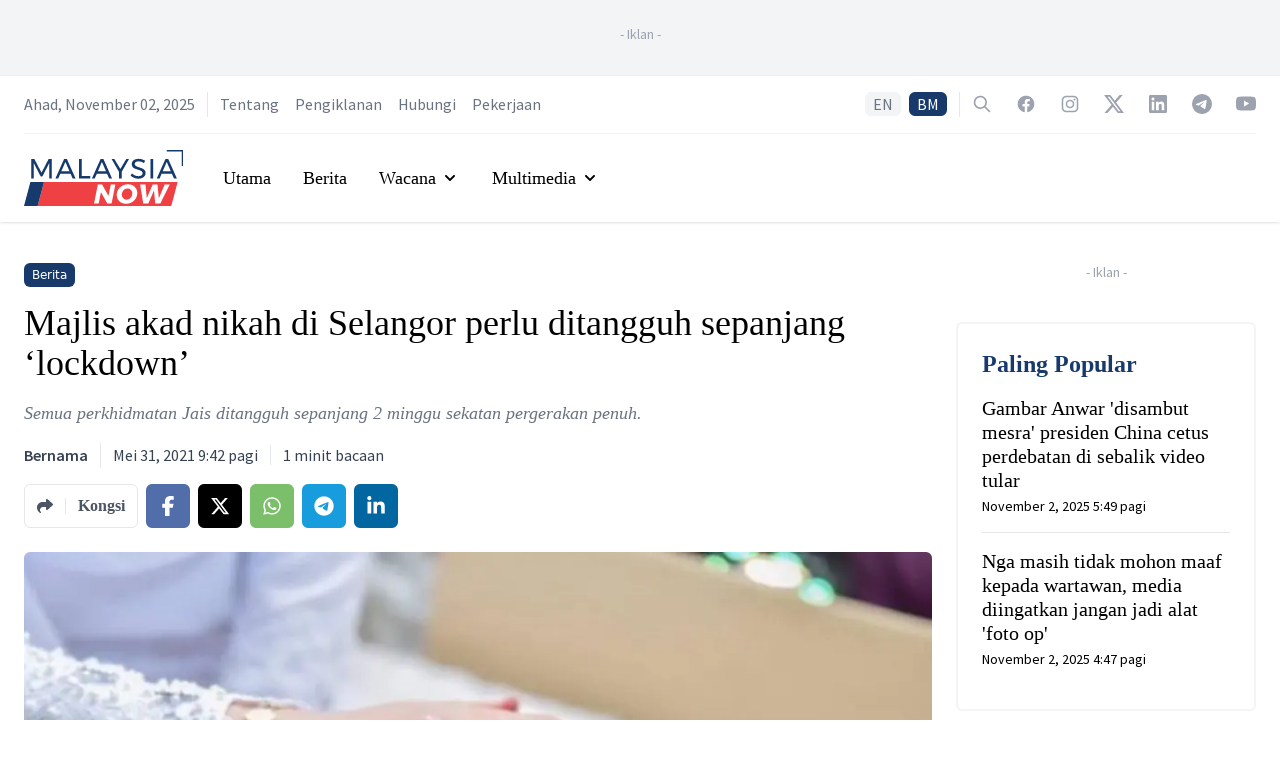

--- FILE ---
content_type: text/html; charset=utf-8
request_url: https://www.malaysianow.com/my/news/2021/05/31/majlis-akad-nikah-di-selangor-perlu-ditangguh-sepanjang-lockdown
body_size: 16661
content:
<!DOCTYPE html><html dir="ltr" lang="my"><head><meta name="viewport" content="width=device-width"/><meta charSet="utf-8"/><meta property="og:site_name" content="MalaysiaNow"/><meta property="apple-mobile-web-app-title" content="MalaysiaNow"/><meta property="fb:pages" content="103701471450535"/><title>Majlis akad nikah di Selangor perlu ditangguh sepanjang ‘lockdown’ | MalaysiaNow</title><meta name="robots" content="index,follow,max-image-preview:large"/><meta name="description" content="Semua perkhidmatan Jais ditangguh sepanjang 2 minggu sekatan pergerakan penuh."/><meta name="twitter:card" content="summary_large_image"/><meta name="twitter:site" content="@mnownews"/><meta name="twitter:creator" content="@mnownews"/><meta property="fb:app_id" content="3276813815768679"/><meta property="og:title" content="Majlis akad nikah di Selangor perlu ditangguh sepanjang ‘lockdown’ | MalaysiaNow"/><meta property="og:description" content="Semua perkhidmatan Jais ditangguh sepanjang 2 minggu sekatan pergerakan penuh."/><meta property="og:url" content="https://www.malaysianow.com/my/news/2021/05/31/majlis-akad-nikah-di-selangor-perlu-ditangguh-sepanjang-lockdown"/><meta property="og:type" content="article"/><meta property="article:published_time" content="2021-05-31T09:42:15Z"/><meta property="article:modified_time" content="2021-05-31T09:42:15Z"/><meta property="article:author" content="https://www.malaysianow.com/my/author/bernama"/><meta property="article:section" content="News"/><meta property="article:tag" content="Selangor"/><meta property="article:tag" content="Akad Nikah"/><meta property="article:tag" content="JAIS"/><meta property="article:tag" content="Agama"/><meta property="og:image" content="https://media.malaysianow.com/wp-content/uploads/2021/05/31173954/kahwin.jpg"/><meta property="og:image:alt" content="kahwin"/><meta property="og:image:width" content="1005"/><meta property="og:image:height" content="567"/><meta property="og:locale" content="ms_MY"/><link rel="canonical" href="https://www.malaysianow.com/my/news/2021/05/31/majlis-akad-nikah-di-selangor-perlu-ditangguh-sepanjang-lockdown"/><meta property="article:publisher" content="https://www.facebook.com/MNowNews"/><link rel="icon" href="https://www.malaysianow.com/favicon.ico"/><link rel="apple-touch-icon" href="https://media.malaysianow.com/wp-content/uploads/2020/08/27212159/mnow-76.png" sizes="76x76"/><link rel="apple-touch-icon" href="https://media.malaysianow.com/wp-content/uploads/2020/08/27212202/mnow-120.png" sizes="120x120"/><link rel="apple-touch-icon" href="https://media.malaysianow.com/wp-content/uploads/2020/08/27212204/mnow-152.png" sizes="152x152"/><link rel="apple-touch-icon" href="https://media.malaysianow.com/wp-content/uploads/2020/08/27212200/mnow-114.png" sizes="114x114"/><link rel="apple-touch-icon" href="https://media.malaysianow.com/wp-content/uploads/2020/08/27212203/mnow-144.png" sizes="144x144"/><link rel="manifest" href="/manifest.json"/><link rel="dns-prefetch" href="//www.malaysianow.com"/><script type="application/ld+json">{"@context":"https://schema.org","@type":"NewsArticle","@id":"https://www.malaysianow.com/my/news/2021/05/31/majlis-akad-nikah-di-selangor-perlu-ditangguh-sepanjang-lockdown","headline":"Majlis akad nikah di Selangor perlu ditangguh sepanjang ‘lockdown’","keywords":"Selangor, Akad Nikah, JAIS, Agama","description":"Semua perkhidmatan Jais ditangguh sepanjang 2 minggu sekatan pergerakan penuh.","mainEntityOfPage":{"@type":"WebPage","@id":"https://www.malaysianow.com/my/news/2021/05/31/majlis-akad-nikah-di-selangor-perlu-ditangguh-sepanjang-lockdown"},"image":["https://media.malaysianow.com/wp-content/uploads/2021/05/31173954/kahwin.jpg"],"articleSection":"News","dateCreated":"2021-05-31T09:42:15Z","datePublished":"2021-05-31T09:42:15Z","dateModified":"2021-05-31T09:42:15Z","author":[{"@type":"Person","name":"Bernama"}],"publisher":{"@type":"Organization","name":"MalaysiaNow","logo":{"@type":"ImageObject","url":"https://media.malaysianow.com/wp-content/uploads/2020/08/30173619/g-logo.png"}},"articleBody":"&lt;p&gt;Majlis akad nikah serta semua perkhidmatan di bawah Jabatan Agama Islam Selangor (Jais) ditangguhkan sepanjang tempoh pelaksanaan sekatan pergerakan penuh yang dilaksanakan di seluruh negara, bermula esok hingga 14 Jun.&lt;/p&gt;&lt;p&gt;Dalam hantaran di Facebook hari ini, Jais berkata semua pelanggan Jais disaran untuk sentiasa mengikuti laman rasmi www.jais.gov.my atau platform rasmi media sosial Jais untuk sebarang pemakluman rasmi dan terkini.&lt;/p&gt;&lt;p&gt;Sekiranya terdapat sebarang pertanyaan, pelanggan boleh e-mel ke info@jais.gov.my.&lt;/p&gt;"}</script><script type="application/ld+json">{"@context":"https://schema.org","@type":"Organization","@id":"https://www.malaysianow.com/#organization","logo":"https://media.malaysianow.com/wp-content/uploads/2020/08/30173619/g-logo.png","legalName":"MNow Media Sdn Bhd","name":"MalaysiaNow","email":"editor@malaysianow.com","contactPoint":[{"telephone":"+60379323811","contactType":"customer service","url":"https://www.malaysianow.com/contact-us/","availableLanguage":["English","Malay"]}],"sameAs":["https://www.facebook.com/MNowNews/","https://www.instagram.com/MNowNews/","https://www.linkedin.com/company/malaysianow/","https://twitter.com/MNowNews/","https://www.youtube.com/channel/UC315KbRo_fiQ9fbaVUhEK0Q","https://t.me/malaysianow","https://www.tiktok.com/@malaysianow"],"url":"https://www.malaysianow.com/","address":{"@type":"PostalAddress","streetAddress":"A18-08, Pinnacle PJ, Lorong Utara C","addressLocality":"Petaling Jaya","addressRegion":"Selangor","postalCode":"46200","addressCountry":"Malaysia"}}</script><script type="application/ld+json">{"@context":"https://schema.org","@type":"WebPage","@id":"https://www.malaysianow.com/my/news/2021/05/31/majlis-akad-nikah-di-selangor-perlu-ditangguh-sepanjang-lockdown","description":"News, views and insights into Malaysian current affairs."}</script><link rel="preload" as="image" imagesrcset="/_next/image?url=https%3A%2F%2Fmedia.malaysianow.com%2Fwp-content%2Fuploads%2F2021%2F05%2F31173954%2Fkahwin.jpg&amp;w=640&amp;q=75 640w, /_next/image?url=https%3A%2F%2Fmedia.malaysianow.com%2Fwp-content%2Fuploads%2F2021%2F05%2F31173954%2Fkahwin.jpg&amp;w=750&amp;q=75 750w, /_next/image?url=https%3A%2F%2Fmedia.malaysianow.com%2Fwp-content%2Fuploads%2F2021%2F05%2F31173954%2Fkahwin.jpg&amp;w=828&amp;q=75 828w, /_next/image?url=https%3A%2F%2Fmedia.malaysianow.com%2Fwp-content%2Fuploads%2F2021%2F05%2F31173954%2Fkahwin.jpg&amp;w=1080&amp;q=75 1080w, /_next/image?url=https%3A%2F%2Fmedia.malaysianow.com%2Fwp-content%2Fuploads%2F2021%2F05%2F31173954%2Fkahwin.jpg&amp;w=1200&amp;q=75 1200w, /_next/image?url=https%3A%2F%2Fmedia.malaysianow.com%2Fwp-content%2Fuploads%2F2021%2F05%2F31173954%2Fkahwin.jpg&amp;w=1920&amp;q=75 1920w, /_next/image?url=https%3A%2F%2Fmedia.malaysianow.com%2Fwp-content%2Fuploads%2F2021%2F05%2F31173954%2Fkahwin.jpg&amp;w=2048&amp;q=75 2048w, /_next/image?url=https%3A%2F%2Fmedia.malaysianow.com%2Fwp-content%2Fuploads%2F2021%2F05%2F31173954%2Fkahwin.jpg&amp;w=3840&amp;q=75 3840w" imagesizes="100vw"/><meta name="next-head-count" content="43"/><link rel="preconnect" href="https://fonts.googleapis.com"/><link rel="preconnect" href="https://fonts.gstatic.com" crossorigin="true"/><script async="" src="https://www.googletagmanager.com/gtag/js?id=G-G04R3RHQ1B"></script><script>
                                window.dataLayer = window.dataLayer || [];
                                function gtag(){dataLayer.push(arguments);}
                                gtag('js', new Date());
                                gtag('config', 'G-G04R3RHQ1B', {
                                    page_path: window.location.pathname,
                                });
                            </script><script data-ad-client="ca-pub-3590853924723071" async="" src="https://pagead2.googlesyndication.com/pagead/js/adsbygoogle.js" type="text/javascript"></script><script async="" src="https://securepubads.g.doubleclick.net/tag/js/gpt.js"></script><script>
                                        var googletag = googletag || {};
                                        googletag.cmd = googletag.cmd || [];
                                    </script><style>
    .marquee {
        padding-left: 16px;
    }

    .SRLElementWrapper img {
        border-radius: 0.375rem;
    }
</style><link rel="preconnect" href="https://fonts.gstatic.com" crossorigin /><link rel="preload" href="/_next/static/css/bfb92231efdc4d9d.css" as="style"/><link rel="stylesheet" href="/_next/static/css/bfb92231efdc4d9d.css" data-n-g=""/><noscript data-n-css=""></noscript><script defer="" nomodule="" src="/_next/static/chunks/polyfills-5cd94c89d3acac5f.js"></script><script src="/_next/static/chunks/webpack-aea459e9179c1136.js" defer=""></script><script src="/_next/static/chunks/framework-dc961b6aa6a4810b.js" defer=""></script><script src="/_next/static/chunks/main-64c9c2749e489db9.js" defer=""></script><script src="/_next/static/chunks/pages/_app-b591982e9a609e6c.js" defer=""></script><script src="/_next/static/chunks/75fc9c18-8c63cdd1108da67e.js" defer=""></script><script src="/_next/static/chunks/41155975-d322a460bd4644b8.js" defer=""></script><script src="/_next/static/chunks/295-6fad10293c080649.js" defer=""></script><script src="/_next/static/chunks/1295-00016bdbb20cd46c.js" defer=""></script><script src="/_next/static/chunks/2360-17e08d1879f611c7.js" defer=""></script><script src="/_next/static/chunks/342-e5804908c1fba7c7.js" defer=""></script><script src="/_next/static/chunks/pages/%5Bsection%5D/%5Byear%5D/%5Bmonth%5D/%5Bday%5D/%5Bslug%5D-aadf6d858e1532cf.js" defer=""></script><script src="/_next/static/Y6NTKCafzVPFZbFYics5w/_buildManifest.js" defer=""></script><script src="/_next/static/Y6NTKCafzVPFZbFYics5w/_ssgManifest.js" defer=""></script><script src="/_next/static/Y6NTKCafzVPFZbFYics5w/_middlewareManifest.js" defer=""></script><style data-href="https://fonts.googleapis.com/css2?family=Source+Sans+Pro:ital,wght@0,200;0,300;0,400;0,600;0,700;0,900;1,200;1,300;1,400;1,600;1,700;1,900&display=swap">@font-face{font-family:'Source Sans Pro';font-style:italic;font-weight:200;font-display:swap;src:url(https://fonts.gstatic.com/s/sourcesanspro/v22/6xKwdSBYKcSV-LCoeQqfX1RYOo3qPZYokRdo.woff) format('woff')}@font-face{font-family:'Source Sans Pro';font-style:italic;font-weight:300;font-display:swap;src:url(https://fonts.gstatic.com/s/sourcesanspro/v22/6xKwdSBYKcSV-LCoeQqfX1RYOo3qPZZMkhdo.woff) format('woff')}@font-face{font-family:'Source Sans Pro';font-style:italic;font-weight:400;font-display:swap;src:url(https://fonts.gstatic.com/s/sourcesanspro/v22/6xK1dSBYKcSV-LCoeQqfX1RYOo3qPa7j.woff) format('woff')}@font-face{font-family:'Source Sans Pro';font-style:italic;font-weight:600;font-display:swap;src:url(https://fonts.gstatic.com/s/sourcesanspro/v22/6xKwdSBYKcSV-LCoeQqfX1RYOo3qPZY4lBdo.woff) format('woff')}@font-face{font-family:'Source Sans Pro';font-style:italic;font-weight:700;font-display:swap;src:url(https://fonts.gstatic.com/s/sourcesanspro/v22/6xKwdSBYKcSV-LCoeQqfX1RYOo3qPZZclRdo.woff) format('woff')}@font-face{font-family:'Source Sans Pro';font-style:italic;font-weight:900;font-display:swap;src:url(https://fonts.gstatic.com/s/sourcesanspro/v22/6xKwdSBYKcSV-LCoeQqfX1RYOo3qPZZklxdo.woff) format('woff')}@font-face{font-family:'Source Sans Pro';font-style:normal;font-weight:200;font-display:swap;src:url(https://fonts.gstatic.com/s/sourcesanspro/v22/6xKydSBYKcSV-LCoeQqfX1RYOo3i94_Akw.woff) format('woff')}@font-face{font-family:'Source Sans Pro';font-style:normal;font-weight:300;font-display:swap;src:url(https://fonts.gstatic.com/s/sourcesanspro/v22/6xKydSBYKcSV-LCoeQqfX1RYOo3ik4zAkw.woff) format('woff')}@font-face{font-family:'Source Sans Pro';font-style:normal;font-weight:400;font-display:swap;src:url(https://fonts.gstatic.com/s/sourcesanspro/v22/6xK3dSBYKcSV-LCoeQqfX1RYOo3aPA.woff) format('woff')}@font-face{font-family:'Source Sans Pro';font-style:normal;font-weight:600;font-display:swap;src:url(https://fonts.gstatic.com/s/sourcesanspro/v22/6xKydSBYKcSV-LCoeQqfX1RYOo3i54rAkw.woff) format('woff')}@font-face{font-family:'Source Sans Pro';font-style:normal;font-weight:700;font-display:swap;src:url(https://fonts.gstatic.com/s/sourcesanspro/v22/6xKydSBYKcSV-LCoeQqfX1RYOo3ig4vAkw.woff) format('woff')}@font-face{font-family:'Source Sans Pro';font-style:normal;font-weight:900;font-display:swap;src:url(https://fonts.gstatic.com/s/sourcesanspro/v22/6xKydSBYKcSV-LCoeQqfX1RYOo3iu4nAkw.woff) format('woff')}@font-face{font-family:'Source Sans Pro';font-style:italic;font-weight:200;font-display:swap;src:url(https://fonts.gstatic.com/s/sourcesanspro/v22/6xKwdSBYKcSV-LCoeQqfX1RYOo3qPZYokSdh18S0xR41YDw.woff2) format('woff2');unicode-range:U+0460-052F,U+1C80-1C8A,U+20B4,U+2DE0-2DFF,U+A640-A69F,U+FE2E-FE2F}@font-face{font-family:'Source Sans Pro';font-style:italic;font-weight:200;font-display:swap;src:url(https://fonts.gstatic.com/s/sourcesanspro/v22/6xKwdSBYKcSV-LCoeQqfX1RYOo3qPZYokSdo18S0xR41YDw.woff2) format('woff2');unicode-range:U+0301,U+0400-045F,U+0490-0491,U+04B0-04B1,U+2116}@font-face{font-family:'Source Sans Pro';font-style:italic;font-weight:200;font-display:swap;src:url(https://fonts.gstatic.com/s/sourcesanspro/v22/6xKwdSBYKcSV-LCoeQqfX1RYOo3qPZYokSdg18S0xR41YDw.woff2) format('woff2');unicode-range:U+1F00-1FFF}@font-face{font-family:'Source Sans Pro';font-style:italic;font-weight:200;font-display:swap;src:url(https://fonts.gstatic.com/s/sourcesanspro/v22/6xKwdSBYKcSV-LCoeQqfX1RYOo3qPZYokSdv18S0xR41YDw.woff2) format('woff2');unicode-range:U+0370-0377,U+037A-037F,U+0384-038A,U+038C,U+038E-03A1,U+03A3-03FF}@font-face{font-family:'Source Sans Pro';font-style:italic;font-weight:200;font-display:swap;src:url(https://fonts.gstatic.com/s/sourcesanspro/v22/6xKwdSBYKcSV-LCoeQqfX1RYOo3qPZYokSdj18S0xR41YDw.woff2) format('woff2');unicode-range:U+0102-0103,U+0110-0111,U+0128-0129,U+0168-0169,U+01A0-01A1,U+01AF-01B0,U+0300-0301,U+0303-0304,U+0308-0309,U+0323,U+0329,U+1EA0-1EF9,U+20AB}@font-face{font-family:'Source Sans Pro';font-style:italic;font-weight:200;font-display:swap;src:url(https://fonts.gstatic.com/s/sourcesanspro/v22/6xKwdSBYKcSV-LCoeQqfX1RYOo3qPZYokSdi18S0xR41YDw.woff2) format('woff2');unicode-range:U+0100-02BA,U+02BD-02C5,U+02C7-02CC,U+02CE-02D7,U+02DD-02FF,U+0304,U+0308,U+0329,U+1D00-1DBF,U+1E00-1E9F,U+1EF2-1EFF,U+2020,U+20A0-20AB,U+20AD-20C0,U+2113,U+2C60-2C7F,U+A720-A7FF}@font-face{font-family:'Source Sans Pro';font-style:italic;font-weight:200;font-display:swap;src:url(https://fonts.gstatic.com/s/sourcesanspro/v22/6xKwdSBYKcSV-LCoeQqfX1RYOo3qPZYokSds18S0xR41.woff2) format('woff2');unicode-range:U+0000-00FF,U+0131,U+0152-0153,U+02BB-02BC,U+02C6,U+02DA,U+02DC,U+0304,U+0308,U+0329,U+2000-206F,U+20AC,U+2122,U+2191,U+2193,U+2212,U+2215,U+FEFF,U+FFFD}@font-face{font-family:'Source Sans Pro';font-style:italic;font-weight:300;font-display:swap;src:url(https://fonts.gstatic.com/s/sourcesanspro/v22/6xKwdSBYKcSV-LCoeQqfX1RYOo3qPZZMkidh18S0xR41YDw.woff2) format('woff2');unicode-range:U+0460-052F,U+1C80-1C8A,U+20B4,U+2DE0-2DFF,U+A640-A69F,U+FE2E-FE2F}@font-face{font-family:'Source Sans Pro';font-style:italic;font-weight:300;font-display:swap;src:url(https://fonts.gstatic.com/s/sourcesanspro/v22/6xKwdSBYKcSV-LCoeQqfX1RYOo3qPZZMkido18S0xR41YDw.woff2) format('woff2');unicode-range:U+0301,U+0400-045F,U+0490-0491,U+04B0-04B1,U+2116}@font-face{font-family:'Source Sans Pro';font-style:italic;font-weight:300;font-display:swap;src:url(https://fonts.gstatic.com/s/sourcesanspro/v22/6xKwdSBYKcSV-LCoeQqfX1RYOo3qPZZMkidg18S0xR41YDw.woff2) format('woff2');unicode-range:U+1F00-1FFF}@font-face{font-family:'Source Sans Pro';font-style:italic;font-weight:300;font-display:swap;src:url(https://fonts.gstatic.com/s/sourcesanspro/v22/6xKwdSBYKcSV-LCoeQqfX1RYOo3qPZZMkidv18S0xR41YDw.woff2) format('woff2');unicode-range:U+0370-0377,U+037A-037F,U+0384-038A,U+038C,U+038E-03A1,U+03A3-03FF}@font-face{font-family:'Source Sans Pro';font-style:italic;font-weight:300;font-display:swap;src:url(https://fonts.gstatic.com/s/sourcesanspro/v22/6xKwdSBYKcSV-LCoeQqfX1RYOo3qPZZMkidj18S0xR41YDw.woff2) format('woff2');unicode-range:U+0102-0103,U+0110-0111,U+0128-0129,U+0168-0169,U+01A0-01A1,U+01AF-01B0,U+0300-0301,U+0303-0304,U+0308-0309,U+0323,U+0329,U+1EA0-1EF9,U+20AB}@font-face{font-family:'Source Sans Pro';font-style:italic;font-weight:300;font-display:swap;src:url(https://fonts.gstatic.com/s/sourcesanspro/v22/6xKwdSBYKcSV-LCoeQqfX1RYOo3qPZZMkidi18S0xR41YDw.woff2) format('woff2');unicode-range:U+0100-02BA,U+02BD-02C5,U+02C7-02CC,U+02CE-02D7,U+02DD-02FF,U+0304,U+0308,U+0329,U+1D00-1DBF,U+1E00-1E9F,U+1EF2-1EFF,U+2020,U+20A0-20AB,U+20AD-20C0,U+2113,U+2C60-2C7F,U+A720-A7FF}@font-face{font-family:'Source Sans Pro';font-style:italic;font-weight:300;font-display:swap;src:url(https://fonts.gstatic.com/s/sourcesanspro/v22/6xKwdSBYKcSV-LCoeQqfX1RYOo3qPZZMkids18S0xR41.woff2) format('woff2');unicode-range:U+0000-00FF,U+0131,U+0152-0153,U+02BB-02BC,U+02C6,U+02DA,U+02DC,U+0304,U+0308,U+0329,U+2000-206F,U+20AC,U+2122,U+2191,U+2193,U+2212,U+2215,U+FEFF,U+FFFD}@font-face{font-family:'Source Sans Pro';font-style:italic;font-weight:400;font-display:swap;src:url(https://fonts.gstatic.com/s/sourcesanspro/v22/6xK1dSBYKcSV-LCoeQqfX1RYOo3qPZ7qsDJB9cme_xc.woff2) format('woff2');unicode-range:U+0460-052F,U+1C80-1C8A,U+20B4,U+2DE0-2DFF,U+A640-A69F,U+FE2E-FE2F}@font-face{font-family:'Source Sans Pro';font-style:italic;font-weight:400;font-display:swap;src:url(https://fonts.gstatic.com/s/sourcesanspro/v22/6xK1dSBYKcSV-LCoeQqfX1RYOo3qPZ7jsDJB9cme_xc.woff2) format('woff2');unicode-range:U+0301,U+0400-045F,U+0490-0491,U+04B0-04B1,U+2116}@font-face{font-family:'Source Sans Pro';font-style:italic;font-weight:400;font-display:swap;src:url(https://fonts.gstatic.com/s/sourcesanspro/v22/6xK1dSBYKcSV-LCoeQqfX1RYOo3qPZ7rsDJB9cme_xc.woff2) format('woff2');unicode-range:U+1F00-1FFF}@font-face{font-family:'Source Sans Pro';font-style:italic;font-weight:400;font-display:swap;src:url(https://fonts.gstatic.com/s/sourcesanspro/v22/6xK1dSBYKcSV-LCoeQqfX1RYOo3qPZ7ksDJB9cme_xc.woff2) format('woff2');unicode-range:U+0370-0377,U+037A-037F,U+0384-038A,U+038C,U+038E-03A1,U+03A3-03FF}@font-face{font-family:'Source Sans Pro';font-style:italic;font-weight:400;font-display:swap;src:url(https://fonts.gstatic.com/s/sourcesanspro/v22/6xK1dSBYKcSV-LCoeQqfX1RYOo3qPZ7osDJB9cme_xc.woff2) format('woff2');unicode-range:U+0102-0103,U+0110-0111,U+0128-0129,U+0168-0169,U+01A0-01A1,U+01AF-01B0,U+0300-0301,U+0303-0304,U+0308-0309,U+0323,U+0329,U+1EA0-1EF9,U+20AB}@font-face{font-family:'Source Sans Pro';font-style:italic;font-weight:400;font-display:swap;src:url(https://fonts.gstatic.com/s/sourcesanspro/v22/6xK1dSBYKcSV-LCoeQqfX1RYOo3qPZ7psDJB9cme_xc.woff2) format('woff2');unicode-range:U+0100-02BA,U+02BD-02C5,U+02C7-02CC,U+02CE-02D7,U+02DD-02FF,U+0304,U+0308,U+0329,U+1D00-1DBF,U+1E00-1E9F,U+1EF2-1EFF,U+2020,U+20A0-20AB,U+20AD-20C0,U+2113,U+2C60-2C7F,U+A720-A7FF}@font-face{font-family:'Source Sans Pro';font-style:italic;font-weight:400;font-display:swap;src:url(https://fonts.gstatic.com/s/sourcesanspro/v22/6xK1dSBYKcSV-LCoeQqfX1RYOo3qPZ7nsDJB9cme.woff2) format('woff2');unicode-range:U+0000-00FF,U+0131,U+0152-0153,U+02BB-02BC,U+02C6,U+02DA,U+02DC,U+0304,U+0308,U+0329,U+2000-206F,U+20AC,U+2122,U+2191,U+2193,U+2212,U+2215,U+FEFF,U+FFFD}@font-face{font-family:'Source Sans Pro';font-style:italic;font-weight:600;font-display:swap;src:url(https://fonts.gstatic.com/s/sourcesanspro/v22/6xKwdSBYKcSV-LCoeQqfX1RYOo3qPZY4lCdh18S0xR41YDw.woff2) format('woff2');unicode-range:U+0460-052F,U+1C80-1C8A,U+20B4,U+2DE0-2DFF,U+A640-A69F,U+FE2E-FE2F}@font-face{font-family:'Source Sans Pro';font-style:italic;font-weight:600;font-display:swap;src:url(https://fonts.gstatic.com/s/sourcesanspro/v22/6xKwdSBYKcSV-LCoeQqfX1RYOo3qPZY4lCdo18S0xR41YDw.woff2) format('woff2');unicode-range:U+0301,U+0400-045F,U+0490-0491,U+04B0-04B1,U+2116}@font-face{font-family:'Source Sans Pro';font-style:italic;font-weight:600;font-display:swap;src:url(https://fonts.gstatic.com/s/sourcesanspro/v22/6xKwdSBYKcSV-LCoeQqfX1RYOo3qPZY4lCdg18S0xR41YDw.woff2) format('woff2');unicode-range:U+1F00-1FFF}@font-face{font-family:'Source Sans Pro';font-style:italic;font-weight:600;font-display:swap;src:url(https://fonts.gstatic.com/s/sourcesanspro/v22/6xKwdSBYKcSV-LCoeQqfX1RYOo3qPZY4lCdv18S0xR41YDw.woff2) format('woff2');unicode-range:U+0370-0377,U+037A-037F,U+0384-038A,U+038C,U+038E-03A1,U+03A3-03FF}@font-face{font-family:'Source Sans Pro';font-style:italic;font-weight:600;font-display:swap;src:url(https://fonts.gstatic.com/s/sourcesanspro/v22/6xKwdSBYKcSV-LCoeQqfX1RYOo3qPZY4lCdj18S0xR41YDw.woff2) format('woff2');unicode-range:U+0102-0103,U+0110-0111,U+0128-0129,U+0168-0169,U+01A0-01A1,U+01AF-01B0,U+0300-0301,U+0303-0304,U+0308-0309,U+0323,U+0329,U+1EA0-1EF9,U+20AB}@font-face{font-family:'Source Sans Pro';font-style:italic;font-weight:600;font-display:swap;src:url(https://fonts.gstatic.com/s/sourcesanspro/v22/6xKwdSBYKcSV-LCoeQqfX1RYOo3qPZY4lCdi18S0xR41YDw.woff2) format('woff2');unicode-range:U+0100-02BA,U+02BD-02C5,U+02C7-02CC,U+02CE-02D7,U+02DD-02FF,U+0304,U+0308,U+0329,U+1D00-1DBF,U+1E00-1E9F,U+1EF2-1EFF,U+2020,U+20A0-20AB,U+20AD-20C0,U+2113,U+2C60-2C7F,U+A720-A7FF}@font-face{font-family:'Source Sans Pro';font-style:italic;font-weight:600;font-display:swap;src:url(https://fonts.gstatic.com/s/sourcesanspro/v22/6xKwdSBYKcSV-LCoeQqfX1RYOo3qPZY4lCds18S0xR41.woff2) format('woff2');unicode-range:U+0000-00FF,U+0131,U+0152-0153,U+02BB-02BC,U+02C6,U+02DA,U+02DC,U+0304,U+0308,U+0329,U+2000-206F,U+20AC,U+2122,U+2191,U+2193,U+2212,U+2215,U+FEFF,U+FFFD}@font-face{font-family:'Source Sans Pro';font-style:italic;font-weight:700;font-display:swap;src:url(https://fonts.gstatic.com/s/sourcesanspro/v22/6xKwdSBYKcSV-LCoeQqfX1RYOo3qPZZclSdh18S0xR41YDw.woff2) format('woff2');unicode-range:U+0460-052F,U+1C80-1C8A,U+20B4,U+2DE0-2DFF,U+A640-A69F,U+FE2E-FE2F}@font-face{font-family:'Source Sans Pro';font-style:italic;font-weight:700;font-display:swap;src:url(https://fonts.gstatic.com/s/sourcesanspro/v22/6xKwdSBYKcSV-LCoeQqfX1RYOo3qPZZclSdo18S0xR41YDw.woff2) format('woff2');unicode-range:U+0301,U+0400-045F,U+0490-0491,U+04B0-04B1,U+2116}@font-face{font-family:'Source Sans Pro';font-style:italic;font-weight:700;font-display:swap;src:url(https://fonts.gstatic.com/s/sourcesanspro/v22/6xKwdSBYKcSV-LCoeQqfX1RYOo3qPZZclSdg18S0xR41YDw.woff2) format('woff2');unicode-range:U+1F00-1FFF}@font-face{font-family:'Source Sans Pro';font-style:italic;font-weight:700;font-display:swap;src:url(https://fonts.gstatic.com/s/sourcesanspro/v22/6xKwdSBYKcSV-LCoeQqfX1RYOo3qPZZclSdv18S0xR41YDw.woff2) format('woff2');unicode-range:U+0370-0377,U+037A-037F,U+0384-038A,U+038C,U+038E-03A1,U+03A3-03FF}@font-face{font-family:'Source Sans Pro';font-style:italic;font-weight:700;font-display:swap;src:url(https://fonts.gstatic.com/s/sourcesanspro/v22/6xKwdSBYKcSV-LCoeQqfX1RYOo3qPZZclSdj18S0xR41YDw.woff2) format('woff2');unicode-range:U+0102-0103,U+0110-0111,U+0128-0129,U+0168-0169,U+01A0-01A1,U+01AF-01B0,U+0300-0301,U+0303-0304,U+0308-0309,U+0323,U+0329,U+1EA0-1EF9,U+20AB}@font-face{font-family:'Source Sans Pro';font-style:italic;font-weight:700;font-display:swap;src:url(https://fonts.gstatic.com/s/sourcesanspro/v22/6xKwdSBYKcSV-LCoeQqfX1RYOo3qPZZclSdi18S0xR41YDw.woff2) format('woff2');unicode-range:U+0100-02BA,U+02BD-02C5,U+02C7-02CC,U+02CE-02D7,U+02DD-02FF,U+0304,U+0308,U+0329,U+1D00-1DBF,U+1E00-1E9F,U+1EF2-1EFF,U+2020,U+20A0-20AB,U+20AD-20C0,U+2113,U+2C60-2C7F,U+A720-A7FF}@font-face{font-family:'Source Sans Pro';font-style:italic;font-weight:700;font-display:swap;src:url(https://fonts.gstatic.com/s/sourcesanspro/v22/6xKwdSBYKcSV-LCoeQqfX1RYOo3qPZZclSds18S0xR41.woff2) format('woff2');unicode-range:U+0000-00FF,U+0131,U+0152-0153,U+02BB-02BC,U+02C6,U+02DA,U+02DC,U+0304,U+0308,U+0329,U+2000-206F,U+20AC,U+2122,U+2191,U+2193,U+2212,U+2215,U+FEFF,U+FFFD}@font-face{font-family:'Source Sans Pro';font-style:italic;font-weight:900;font-display:swap;src:url(https://fonts.gstatic.com/s/sourcesanspro/v22/6xKwdSBYKcSV-LCoeQqfX1RYOo3qPZZklydh18S0xR41YDw.woff2) format('woff2');unicode-range:U+0460-052F,U+1C80-1C8A,U+20B4,U+2DE0-2DFF,U+A640-A69F,U+FE2E-FE2F}@font-face{font-family:'Source Sans Pro';font-style:italic;font-weight:900;font-display:swap;src:url(https://fonts.gstatic.com/s/sourcesanspro/v22/6xKwdSBYKcSV-LCoeQqfX1RYOo3qPZZklydo18S0xR41YDw.woff2) format('woff2');unicode-range:U+0301,U+0400-045F,U+0490-0491,U+04B0-04B1,U+2116}@font-face{font-family:'Source Sans Pro';font-style:italic;font-weight:900;font-display:swap;src:url(https://fonts.gstatic.com/s/sourcesanspro/v22/6xKwdSBYKcSV-LCoeQqfX1RYOo3qPZZklydg18S0xR41YDw.woff2) format('woff2');unicode-range:U+1F00-1FFF}@font-face{font-family:'Source Sans Pro';font-style:italic;font-weight:900;font-display:swap;src:url(https://fonts.gstatic.com/s/sourcesanspro/v22/6xKwdSBYKcSV-LCoeQqfX1RYOo3qPZZklydv18S0xR41YDw.woff2) format('woff2');unicode-range:U+0370-0377,U+037A-037F,U+0384-038A,U+038C,U+038E-03A1,U+03A3-03FF}@font-face{font-family:'Source Sans Pro';font-style:italic;font-weight:900;font-display:swap;src:url(https://fonts.gstatic.com/s/sourcesanspro/v22/6xKwdSBYKcSV-LCoeQqfX1RYOo3qPZZklydj18S0xR41YDw.woff2) format('woff2');unicode-range:U+0102-0103,U+0110-0111,U+0128-0129,U+0168-0169,U+01A0-01A1,U+01AF-01B0,U+0300-0301,U+0303-0304,U+0308-0309,U+0323,U+0329,U+1EA0-1EF9,U+20AB}@font-face{font-family:'Source Sans Pro';font-style:italic;font-weight:900;font-display:swap;src:url(https://fonts.gstatic.com/s/sourcesanspro/v22/6xKwdSBYKcSV-LCoeQqfX1RYOo3qPZZklydi18S0xR41YDw.woff2) format('woff2');unicode-range:U+0100-02BA,U+02BD-02C5,U+02C7-02CC,U+02CE-02D7,U+02DD-02FF,U+0304,U+0308,U+0329,U+1D00-1DBF,U+1E00-1E9F,U+1EF2-1EFF,U+2020,U+20A0-20AB,U+20AD-20C0,U+2113,U+2C60-2C7F,U+A720-A7FF}@font-face{font-family:'Source Sans Pro';font-style:italic;font-weight:900;font-display:swap;src:url(https://fonts.gstatic.com/s/sourcesanspro/v22/6xKwdSBYKcSV-LCoeQqfX1RYOo3qPZZklyds18S0xR41.woff2) format('woff2');unicode-range:U+0000-00FF,U+0131,U+0152-0153,U+02BB-02BC,U+02C6,U+02DA,U+02DC,U+0304,U+0308,U+0329,U+2000-206F,U+20AC,U+2122,U+2191,U+2193,U+2212,U+2215,U+FEFF,U+FFFD}@font-face{font-family:'Source Sans Pro';font-style:normal;font-weight:200;font-display:swap;src:url(https://fonts.gstatic.com/s/sourcesanspro/v22/6xKydSBYKcSV-LCoeQqfX1RYOo3i94_wmhdu3cOWxy40.woff2) format('woff2');unicode-range:U+0460-052F,U+1C80-1C8A,U+20B4,U+2DE0-2DFF,U+A640-A69F,U+FE2E-FE2F}@font-face{font-family:'Source Sans Pro';font-style:normal;font-weight:200;font-display:swap;src:url(https://fonts.gstatic.com/s/sourcesanspro/v22/6xKydSBYKcSV-LCoeQqfX1RYOo3i94_wkxdu3cOWxy40.woff2) format('woff2');unicode-range:U+0301,U+0400-045F,U+0490-0491,U+04B0-04B1,U+2116}@font-face{font-family:'Source Sans Pro';font-style:normal;font-weight:200;font-display:swap;src:url(https://fonts.gstatic.com/s/sourcesanspro/v22/6xKydSBYKcSV-LCoeQqfX1RYOo3i94_wmxdu3cOWxy40.woff2) format('woff2');unicode-range:U+1F00-1FFF}@font-face{font-family:'Source Sans Pro';font-style:normal;font-weight:200;font-display:swap;src:url(https://fonts.gstatic.com/s/sourcesanspro/v22/6xKydSBYKcSV-LCoeQqfX1RYOo3i94_wlBdu3cOWxy40.woff2) format('woff2');unicode-range:U+0370-0377,U+037A-037F,U+0384-038A,U+038C,U+038E-03A1,U+03A3-03FF}@font-face{font-family:'Source Sans Pro';font-style:normal;font-weight:200;font-display:swap;src:url(https://fonts.gstatic.com/s/sourcesanspro/v22/6xKydSBYKcSV-LCoeQqfX1RYOo3i94_wmBdu3cOWxy40.woff2) format('woff2');unicode-range:U+0102-0103,U+0110-0111,U+0128-0129,U+0168-0169,U+01A0-01A1,U+01AF-01B0,U+0300-0301,U+0303-0304,U+0308-0309,U+0323,U+0329,U+1EA0-1EF9,U+20AB}@font-face{font-family:'Source Sans Pro';font-style:normal;font-weight:200;font-display:swap;src:url(https://fonts.gstatic.com/s/sourcesanspro/v22/6xKydSBYKcSV-LCoeQqfX1RYOo3i94_wmRdu3cOWxy40.woff2) format('woff2');unicode-range:U+0100-02BA,U+02BD-02C5,U+02C7-02CC,U+02CE-02D7,U+02DD-02FF,U+0304,U+0308,U+0329,U+1D00-1DBF,U+1E00-1E9F,U+1EF2-1EFF,U+2020,U+20A0-20AB,U+20AD-20C0,U+2113,U+2C60-2C7F,U+A720-A7FF}@font-face{font-family:'Source Sans Pro';font-style:normal;font-weight:200;font-display:swap;src:url(https://fonts.gstatic.com/s/sourcesanspro/v22/6xKydSBYKcSV-LCoeQqfX1RYOo3i94_wlxdu3cOWxw.woff2) format('woff2');unicode-range:U+0000-00FF,U+0131,U+0152-0153,U+02BB-02BC,U+02C6,U+02DA,U+02DC,U+0304,U+0308,U+0329,U+2000-206F,U+20AC,U+2122,U+2191,U+2193,U+2212,U+2215,U+FEFF,U+FFFD}@font-face{font-family:'Source Sans Pro';font-style:normal;font-weight:300;font-display:swap;src:url(https://fonts.gstatic.com/s/sourcesanspro/v22/6xKydSBYKcSV-LCoeQqfX1RYOo3ik4zwmhdu3cOWxy40.woff2) format('woff2');unicode-range:U+0460-052F,U+1C80-1C8A,U+20B4,U+2DE0-2DFF,U+A640-A69F,U+FE2E-FE2F}@font-face{font-family:'Source Sans Pro';font-style:normal;font-weight:300;font-display:swap;src:url(https://fonts.gstatic.com/s/sourcesanspro/v22/6xKydSBYKcSV-LCoeQqfX1RYOo3ik4zwkxdu3cOWxy40.woff2) format('woff2');unicode-range:U+0301,U+0400-045F,U+0490-0491,U+04B0-04B1,U+2116}@font-face{font-family:'Source Sans Pro';font-style:normal;font-weight:300;font-display:swap;src:url(https://fonts.gstatic.com/s/sourcesanspro/v22/6xKydSBYKcSV-LCoeQqfX1RYOo3ik4zwmxdu3cOWxy40.woff2) format('woff2');unicode-range:U+1F00-1FFF}@font-face{font-family:'Source Sans Pro';font-style:normal;font-weight:300;font-display:swap;src:url(https://fonts.gstatic.com/s/sourcesanspro/v22/6xKydSBYKcSV-LCoeQqfX1RYOo3ik4zwlBdu3cOWxy40.woff2) format('woff2');unicode-range:U+0370-0377,U+037A-037F,U+0384-038A,U+038C,U+038E-03A1,U+03A3-03FF}@font-face{font-family:'Source Sans Pro';font-style:normal;font-weight:300;font-display:swap;src:url(https://fonts.gstatic.com/s/sourcesanspro/v22/6xKydSBYKcSV-LCoeQqfX1RYOo3ik4zwmBdu3cOWxy40.woff2) format('woff2');unicode-range:U+0102-0103,U+0110-0111,U+0128-0129,U+0168-0169,U+01A0-01A1,U+01AF-01B0,U+0300-0301,U+0303-0304,U+0308-0309,U+0323,U+0329,U+1EA0-1EF9,U+20AB}@font-face{font-family:'Source Sans Pro';font-style:normal;font-weight:300;font-display:swap;src:url(https://fonts.gstatic.com/s/sourcesanspro/v22/6xKydSBYKcSV-LCoeQqfX1RYOo3ik4zwmRdu3cOWxy40.woff2) format('woff2');unicode-range:U+0100-02BA,U+02BD-02C5,U+02C7-02CC,U+02CE-02D7,U+02DD-02FF,U+0304,U+0308,U+0329,U+1D00-1DBF,U+1E00-1E9F,U+1EF2-1EFF,U+2020,U+20A0-20AB,U+20AD-20C0,U+2113,U+2C60-2C7F,U+A720-A7FF}@font-face{font-family:'Source Sans Pro';font-style:normal;font-weight:300;font-display:swap;src:url(https://fonts.gstatic.com/s/sourcesanspro/v22/6xKydSBYKcSV-LCoeQqfX1RYOo3ik4zwlxdu3cOWxw.woff2) format('woff2');unicode-range:U+0000-00FF,U+0131,U+0152-0153,U+02BB-02BC,U+02C6,U+02DA,U+02DC,U+0304,U+0308,U+0329,U+2000-206F,U+20AC,U+2122,U+2191,U+2193,U+2212,U+2215,U+FEFF,U+FFFD}@font-face{font-family:'Source Sans Pro';font-style:normal;font-weight:400;font-display:swap;src:url(https://fonts.gstatic.com/s/sourcesanspro/v22/6xK3dSBYKcSV-LCoeQqfX1RYOo3qNa7lujVj9_mf.woff2) format('woff2');unicode-range:U+0460-052F,U+1C80-1C8A,U+20B4,U+2DE0-2DFF,U+A640-A69F,U+FE2E-FE2F}@font-face{font-family:'Source Sans Pro';font-style:normal;font-weight:400;font-display:swap;src:url(https://fonts.gstatic.com/s/sourcesanspro/v22/6xK3dSBYKcSV-LCoeQqfX1RYOo3qPK7lujVj9_mf.woff2) format('woff2');unicode-range:U+0301,U+0400-045F,U+0490-0491,U+04B0-04B1,U+2116}@font-face{font-family:'Source Sans Pro';font-style:normal;font-weight:400;font-display:swap;src:url(https://fonts.gstatic.com/s/sourcesanspro/v22/6xK3dSBYKcSV-LCoeQqfX1RYOo3qNK7lujVj9_mf.woff2) format('woff2');unicode-range:U+1F00-1FFF}@font-face{font-family:'Source Sans Pro';font-style:normal;font-weight:400;font-display:swap;src:url(https://fonts.gstatic.com/s/sourcesanspro/v22/6xK3dSBYKcSV-LCoeQqfX1RYOo3qO67lujVj9_mf.woff2) format('woff2');unicode-range:U+0370-0377,U+037A-037F,U+0384-038A,U+038C,U+038E-03A1,U+03A3-03FF}@font-face{font-family:'Source Sans Pro';font-style:normal;font-weight:400;font-display:swap;src:url(https://fonts.gstatic.com/s/sourcesanspro/v22/6xK3dSBYKcSV-LCoeQqfX1RYOo3qN67lujVj9_mf.woff2) format('woff2');unicode-range:U+0102-0103,U+0110-0111,U+0128-0129,U+0168-0169,U+01A0-01A1,U+01AF-01B0,U+0300-0301,U+0303-0304,U+0308-0309,U+0323,U+0329,U+1EA0-1EF9,U+20AB}@font-face{font-family:'Source Sans Pro';font-style:normal;font-weight:400;font-display:swap;src:url(https://fonts.gstatic.com/s/sourcesanspro/v22/6xK3dSBYKcSV-LCoeQqfX1RYOo3qNq7lujVj9_mf.woff2) format('woff2');unicode-range:U+0100-02BA,U+02BD-02C5,U+02C7-02CC,U+02CE-02D7,U+02DD-02FF,U+0304,U+0308,U+0329,U+1D00-1DBF,U+1E00-1E9F,U+1EF2-1EFF,U+2020,U+20A0-20AB,U+20AD-20C0,U+2113,U+2C60-2C7F,U+A720-A7FF}@font-face{font-family:'Source Sans Pro';font-style:normal;font-weight:400;font-display:swap;src:url(https://fonts.gstatic.com/s/sourcesanspro/v22/6xK3dSBYKcSV-LCoeQqfX1RYOo3qOK7lujVj9w.woff2) format('woff2');unicode-range:U+0000-00FF,U+0131,U+0152-0153,U+02BB-02BC,U+02C6,U+02DA,U+02DC,U+0304,U+0308,U+0329,U+2000-206F,U+20AC,U+2122,U+2191,U+2193,U+2212,U+2215,U+FEFF,U+FFFD}@font-face{font-family:'Source Sans Pro';font-style:normal;font-weight:600;font-display:swap;src:url(https://fonts.gstatic.com/s/sourcesanspro/v22/6xKydSBYKcSV-LCoeQqfX1RYOo3i54rwmhdu3cOWxy40.woff2) format('woff2');unicode-range:U+0460-052F,U+1C80-1C8A,U+20B4,U+2DE0-2DFF,U+A640-A69F,U+FE2E-FE2F}@font-face{font-family:'Source Sans Pro';font-style:normal;font-weight:600;font-display:swap;src:url(https://fonts.gstatic.com/s/sourcesanspro/v22/6xKydSBYKcSV-LCoeQqfX1RYOo3i54rwkxdu3cOWxy40.woff2) format('woff2');unicode-range:U+0301,U+0400-045F,U+0490-0491,U+04B0-04B1,U+2116}@font-face{font-family:'Source Sans Pro';font-style:normal;font-weight:600;font-display:swap;src:url(https://fonts.gstatic.com/s/sourcesanspro/v22/6xKydSBYKcSV-LCoeQqfX1RYOo3i54rwmxdu3cOWxy40.woff2) format('woff2');unicode-range:U+1F00-1FFF}@font-face{font-family:'Source Sans Pro';font-style:normal;font-weight:600;font-display:swap;src:url(https://fonts.gstatic.com/s/sourcesanspro/v22/6xKydSBYKcSV-LCoeQqfX1RYOo3i54rwlBdu3cOWxy40.woff2) format('woff2');unicode-range:U+0370-0377,U+037A-037F,U+0384-038A,U+038C,U+038E-03A1,U+03A3-03FF}@font-face{font-family:'Source Sans Pro';font-style:normal;font-weight:600;font-display:swap;src:url(https://fonts.gstatic.com/s/sourcesanspro/v22/6xKydSBYKcSV-LCoeQqfX1RYOo3i54rwmBdu3cOWxy40.woff2) format('woff2');unicode-range:U+0102-0103,U+0110-0111,U+0128-0129,U+0168-0169,U+01A0-01A1,U+01AF-01B0,U+0300-0301,U+0303-0304,U+0308-0309,U+0323,U+0329,U+1EA0-1EF9,U+20AB}@font-face{font-family:'Source Sans Pro';font-style:normal;font-weight:600;font-display:swap;src:url(https://fonts.gstatic.com/s/sourcesanspro/v22/6xKydSBYKcSV-LCoeQqfX1RYOo3i54rwmRdu3cOWxy40.woff2) format('woff2');unicode-range:U+0100-02BA,U+02BD-02C5,U+02C7-02CC,U+02CE-02D7,U+02DD-02FF,U+0304,U+0308,U+0329,U+1D00-1DBF,U+1E00-1E9F,U+1EF2-1EFF,U+2020,U+20A0-20AB,U+20AD-20C0,U+2113,U+2C60-2C7F,U+A720-A7FF}@font-face{font-family:'Source Sans Pro';font-style:normal;font-weight:600;font-display:swap;src:url(https://fonts.gstatic.com/s/sourcesanspro/v22/6xKydSBYKcSV-LCoeQqfX1RYOo3i54rwlxdu3cOWxw.woff2) format('woff2');unicode-range:U+0000-00FF,U+0131,U+0152-0153,U+02BB-02BC,U+02C6,U+02DA,U+02DC,U+0304,U+0308,U+0329,U+2000-206F,U+20AC,U+2122,U+2191,U+2193,U+2212,U+2215,U+FEFF,U+FFFD}@font-face{font-family:'Source Sans Pro';font-style:normal;font-weight:700;font-display:swap;src:url(https://fonts.gstatic.com/s/sourcesanspro/v22/6xKydSBYKcSV-LCoeQqfX1RYOo3ig4vwmhdu3cOWxy40.woff2) format('woff2');unicode-range:U+0460-052F,U+1C80-1C8A,U+20B4,U+2DE0-2DFF,U+A640-A69F,U+FE2E-FE2F}@font-face{font-family:'Source Sans Pro';font-style:normal;font-weight:700;font-display:swap;src:url(https://fonts.gstatic.com/s/sourcesanspro/v22/6xKydSBYKcSV-LCoeQqfX1RYOo3ig4vwkxdu3cOWxy40.woff2) format('woff2');unicode-range:U+0301,U+0400-045F,U+0490-0491,U+04B0-04B1,U+2116}@font-face{font-family:'Source Sans Pro';font-style:normal;font-weight:700;font-display:swap;src:url(https://fonts.gstatic.com/s/sourcesanspro/v22/6xKydSBYKcSV-LCoeQqfX1RYOo3ig4vwmxdu3cOWxy40.woff2) format('woff2');unicode-range:U+1F00-1FFF}@font-face{font-family:'Source Sans Pro';font-style:normal;font-weight:700;font-display:swap;src:url(https://fonts.gstatic.com/s/sourcesanspro/v22/6xKydSBYKcSV-LCoeQqfX1RYOo3ig4vwlBdu3cOWxy40.woff2) format('woff2');unicode-range:U+0370-0377,U+037A-037F,U+0384-038A,U+038C,U+038E-03A1,U+03A3-03FF}@font-face{font-family:'Source Sans Pro';font-style:normal;font-weight:700;font-display:swap;src:url(https://fonts.gstatic.com/s/sourcesanspro/v22/6xKydSBYKcSV-LCoeQqfX1RYOo3ig4vwmBdu3cOWxy40.woff2) format('woff2');unicode-range:U+0102-0103,U+0110-0111,U+0128-0129,U+0168-0169,U+01A0-01A1,U+01AF-01B0,U+0300-0301,U+0303-0304,U+0308-0309,U+0323,U+0329,U+1EA0-1EF9,U+20AB}@font-face{font-family:'Source Sans Pro';font-style:normal;font-weight:700;font-display:swap;src:url(https://fonts.gstatic.com/s/sourcesanspro/v22/6xKydSBYKcSV-LCoeQqfX1RYOo3ig4vwmRdu3cOWxy40.woff2) format('woff2');unicode-range:U+0100-02BA,U+02BD-02C5,U+02C7-02CC,U+02CE-02D7,U+02DD-02FF,U+0304,U+0308,U+0329,U+1D00-1DBF,U+1E00-1E9F,U+1EF2-1EFF,U+2020,U+20A0-20AB,U+20AD-20C0,U+2113,U+2C60-2C7F,U+A720-A7FF}@font-face{font-family:'Source Sans Pro';font-style:normal;font-weight:700;font-display:swap;src:url(https://fonts.gstatic.com/s/sourcesanspro/v22/6xKydSBYKcSV-LCoeQqfX1RYOo3ig4vwlxdu3cOWxw.woff2) format('woff2');unicode-range:U+0000-00FF,U+0131,U+0152-0153,U+02BB-02BC,U+02C6,U+02DA,U+02DC,U+0304,U+0308,U+0329,U+2000-206F,U+20AC,U+2122,U+2191,U+2193,U+2212,U+2215,U+FEFF,U+FFFD}@font-face{font-family:'Source Sans Pro';font-style:normal;font-weight:900;font-display:swap;src:url(https://fonts.gstatic.com/s/sourcesanspro/v22/6xKydSBYKcSV-LCoeQqfX1RYOo3iu4nwmhdu3cOWxy40.woff2) format('woff2');unicode-range:U+0460-052F,U+1C80-1C8A,U+20B4,U+2DE0-2DFF,U+A640-A69F,U+FE2E-FE2F}@font-face{font-family:'Source Sans Pro';font-style:normal;font-weight:900;font-display:swap;src:url(https://fonts.gstatic.com/s/sourcesanspro/v22/6xKydSBYKcSV-LCoeQqfX1RYOo3iu4nwkxdu3cOWxy40.woff2) format('woff2');unicode-range:U+0301,U+0400-045F,U+0490-0491,U+04B0-04B1,U+2116}@font-face{font-family:'Source Sans Pro';font-style:normal;font-weight:900;font-display:swap;src:url(https://fonts.gstatic.com/s/sourcesanspro/v22/6xKydSBYKcSV-LCoeQqfX1RYOo3iu4nwmxdu3cOWxy40.woff2) format('woff2');unicode-range:U+1F00-1FFF}@font-face{font-family:'Source Sans Pro';font-style:normal;font-weight:900;font-display:swap;src:url(https://fonts.gstatic.com/s/sourcesanspro/v22/6xKydSBYKcSV-LCoeQqfX1RYOo3iu4nwlBdu3cOWxy40.woff2) format('woff2');unicode-range:U+0370-0377,U+037A-037F,U+0384-038A,U+038C,U+038E-03A1,U+03A3-03FF}@font-face{font-family:'Source Sans Pro';font-style:normal;font-weight:900;font-display:swap;src:url(https://fonts.gstatic.com/s/sourcesanspro/v22/6xKydSBYKcSV-LCoeQqfX1RYOo3iu4nwmBdu3cOWxy40.woff2) format('woff2');unicode-range:U+0102-0103,U+0110-0111,U+0128-0129,U+0168-0169,U+01A0-01A1,U+01AF-01B0,U+0300-0301,U+0303-0304,U+0308-0309,U+0323,U+0329,U+1EA0-1EF9,U+20AB}@font-face{font-family:'Source Sans Pro';font-style:normal;font-weight:900;font-display:swap;src:url(https://fonts.gstatic.com/s/sourcesanspro/v22/6xKydSBYKcSV-LCoeQqfX1RYOo3iu4nwmRdu3cOWxy40.woff2) format('woff2');unicode-range:U+0100-02BA,U+02BD-02C5,U+02C7-02CC,U+02CE-02D7,U+02DD-02FF,U+0304,U+0308,U+0329,U+1D00-1DBF,U+1E00-1E9F,U+1EF2-1EFF,U+2020,U+20A0-20AB,U+20AD-20C0,U+2113,U+2C60-2C7F,U+A720-A7FF}@font-face{font-family:'Source Sans Pro';font-style:normal;font-weight:900;font-display:swap;src:url(https://fonts.gstatic.com/s/sourcesanspro/v22/6xKydSBYKcSV-LCoeQqfX1RYOo3iu4nwlxdu3cOWxw.woff2) format('woff2');unicode-range:U+0000-00FF,U+0131,U+0152-0153,U+02BB-02BC,U+02C6,U+02DA,U+02DC,U+0304,U+0308,U+0329,U+2000-206F,U+20AC,U+2122,U+2191,U+2193,U+2212,U+2215,U+FEFF,U+FFFD}</style></head><body itemscope="" itemType="https://schema.org/WebPage"><div id="__next" data-reactroot=""><style>
      #nprogress {
        pointer-events: none;
      }
      #nprogress .bar {
        background: #183a6b;
        position: fixed;
        z-index: 9999;
        top: 0;
        left: 0;
        width: 100%;
        height: 3px;
      }
      #nprogress .peg {
        display: block;
        position: absolute;
        right: 0px;
        width: 100px;
        height: 100%;
        box-shadow: 0 0 10px #183a6b, 0 0 5px #183a6b;
        opacity: 1;
        -webkit-transform: rotate(3deg) translate(0px, -4px);
        -ms-transform: rotate(3deg) translate(0px, -4px);
        transform: rotate(3deg) translate(0px, -4px);
      }
      #nprogress .spinner {
        display: block;
        position: fixed;
        z-index: 1031;
        top: 15px;
        right: 15px;
      }
      #nprogress .spinner-icon {
        width: 18px;
        height: 18px;
        box-sizing: border-box;
        border: solid 2px transparent;
        border-top-color: #183a6b;
        border-left-color: #183a6b;
        border-radius: 50%;
        -webkit-animation: nprogresss-spinner 400ms linear infinite;
        animation: nprogress-spinner 400ms linear infinite;
      }
      .nprogress-custom-parent {
        overflow: hidden;
        position: relative;
      }
      .nprogress-custom-parent #nprogress .spinner,
      .nprogress-custom-parent #nprogress .bar {
        position: absolute;
      }
      @-webkit-keyframes nprogress-spinner {
        0% {
          -webkit-transform: rotate(0deg);
        }
        100% {
          -webkit-transform: rotate(360deg);
        }
      }
      @keyframes nprogress-spinner {
        0% {
          transform: rotate(0deg);
        }
        100% {
          transform: rotate(360deg);
        }
      }
    </style><div class="bg-gray-100"><div class="mx-auto max-w-7xl py-6 px-4 sm:px-6"><span class="mb-2 block text-center font-source-sans text-sm text-gray-400">- <!-- -->Iklan<!-- --> -</span><div class="flex min-w-0 justify-center"><div><div class="sm:hidden"><div id="div-gpt-ad-1601013904472-0"></div></div><div class="hidden md:block lg:hidden"><div id="div-gpt-ad-1601012997109-0"></div></div><div class="hidden lg:block"><div id="div-gpt-ad-1601010580494-0"></div></div></div></div></div></div><header class="sticky top-0 z-10 shadow"><div class="relative bg-white"><div class="mx-auto max-w-7xl px-4 sm:px-6"><div class="hidden justify-between border-b border-gray-100 py-4 md:flex"><div class="flex space-x-3"><div class="font-source-sans text-base font-normal text-gray-500">Ahad, November 02, 2025</div><div class="border-r border-gray-200"></div><nav class="space-x-4"><a class="text-gray-500 font-source-sans text-base transition duration-200 hover:text-brand-red-900" href="https://www.malaysianow.com/my/about-us">Tentang</a><a class="text-gray-500 font-source-sans text-base transition duration-200 hover:text-brand-red-900" href="https://www.malaysianow.com/my/advertise-with-us">Pengiklanan</a><a class="text-gray-500 font-source-sans text-base transition duration-200 hover:text-brand-red-900" href="https://www.malaysianow.com/my/contact-us">Hubungi</a><a class="text-gray-500 font-source-sans text-base transition duration-200 hover:text-brand-red-900" href="https://www.malaysianow.com/my/work-with-us">Pekerjaan</a></nav></div><div class="flex space-x-3"><div class="hidden space-x-2 lg:block"><button class="bg-gray-100 text-gray-500 hover:bg-brand-red-900 hover:text-white rounded-md px-2 py-1 font-source-sans text-base leading-none transition duration-200 " title="Switch to english site">EN</button><button class="bg-brand-blue-900 text-white rounded-md px-2 py-1 font-source-sans text-base leading-none transition duration-200 " title="Switch to malay site">BM</button></div><div class="hidden border-r border-gray-200 lg:block"></div><div class="mt-[2px] flex space-x-6"><a class="text-gray-400 transition duration-200 hover:text-brand-red-900" href="https://www.malaysianow.com/my/search"><span class="sr-only">Search</span><svg class="h-5 w-5" fill="none" viewBox="0 0 24 24" stroke="currentColor"><path stroke-linecap="round" stroke-linejoin="round" stroke-width="2" d="M21 21l-6-6m2-5a7 7 0 11-14 0 7 7 0 0114 0z"></path></svg></a><a href="https://www.facebook.com/MNowNews/" title="Facebook" class="text-gray-400 transition duration-200 hover:text-brand-red-900"><span class="sr-only">Facebook</span><svg fill="currentColor" viewBox="0 0 24 24" class="h-5 w-5" aria-hidden="true"><path fill-rule="evenodd" d="M22 12c0-5.523-4.477-10-10-10S2 6.477 2 12c0 4.991 3.657 9.128 8.438 9.878v-6.987h-2.54V12h2.54V9.797c0-2.506 1.492-3.89 3.777-3.89 1.094 0 2.238.195 2.238.195v2.46h-1.26c-1.243 0-1.63.771-1.63 1.562V12h2.773l-.443 2.89h-2.33v6.988C18.343 21.128 22 16.991 22 12z" clip-rule="evenodd"></path></svg></a><a href="https://www.instagram.com/MNowNews/" title="Instagram" class="text-gray-400 transition duration-200 hover:text-brand-red-900"><span class="sr-only">Instagram</span><svg fill="currentColor" viewBox="0 0 24 24" class="h-5 w-5" aria-hidden="true"><path fill-rule="evenodd" d="M12.315 2c2.43 0 2.784.013 3.808.06 1.064.049 1.791.218 2.427.465a4.902 4.902 0 011.772 1.153 4.902 4.902 0 011.153 1.772c.247.636.416 1.363.465 2.427.048 1.067.06 1.407.06 4.123v.08c0 2.643-.012 2.987-.06 4.043-.049 1.064-.218 1.791-.465 2.427a4.902 4.902 0 01-1.153 1.772 4.902 4.902 0 01-1.772 1.153c-.636.247-1.363.416-2.427.465-1.067.048-1.407.06-4.123.06h-.08c-2.643 0-2.987-.012-4.043-.06-1.064-.049-1.791-.218-2.427-.465a4.902 4.902 0 01-1.772-1.153 4.902 4.902 0 01-1.153-1.772c-.247-.636-.416-1.363-.465-2.427-.047-1.024-.06-1.379-.06-3.808v-.63c0-2.43.013-2.784.06-3.808.049-1.064.218-1.791.465-2.427a4.902 4.902 0 011.153-1.772A4.902 4.902 0 015.45 2.525c.636-.247 1.363-.416 2.427-.465C8.901 2.013 9.256 2 11.685 2h.63zm-.081 1.802h-.468c-2.456 0-2.784.011-3.807.058-.975.045-1.504.207-1.857.344-.467.182-.8.398-1.15.748-.35.35-.566.683-.748 1.15-.137.353-.3.882-.344 1.857-.047 1.023-.058 1.351-.058 3.807v.468c0 2.456.011 2.784.058 3.807.045.975.207 1.504.344 1.857.182.466.399.8.748 1.15.35.35.683.566 1.15.748.353.137.882.3 1.857.344 1.054.048 1.37.058 4.041.058h.08c2.597 0 2.917-.01 3.96-.058.976-.045 1.505-.207 1.858-.344.466-.182.8-.398 1.15-.748.35-.35.566-.683.748-1.15.137-.353.3-.882.344-1.857.048-1.055.058-1.37.058-4.041v-.08c0-2.597-.01-2.917-.058-3.96-.045-.976-.207-1.505-.344-1.858a3.097 3.097 0 00-.748-1.15 3.098 3.098 0 00-1.15-.748c-.353-.137-.882-.3-1.857-.344-1.023-.047-1.351-.058-3.807-.058zM12 6.865a5.135 5.135 0 110 10.27 5.135 5.135 0 010-10.27zm0 1.802a3.333 3.333 0 100 6.666 3.333 3.333 0 000-6.666zm5.338-3.205a1.2 1.2 0 110 2.4 1.2 1.2 0 010-2.4z" clip-rule="evenodd"></path></svg></a><a href="https://twitter.com/MNowNews/" title="Twitter" class="text-gray-400 transition duration-200 hover:text-brand-red-900"><span class="sr-only">Twitter</span><svg fill="currentColor" viewBox="0 0 16 16" class="h-5 w-5" aria-hidden="true"><path d="M12.6.75h2.454l-5.36 6.142L16 15.25h-4.937l-3.867-5.07-4.425 5.07H.316l5.733-6.57L0 .75h5.063l3.495 4.633L12.601.75Zm-.86 13.028h1.36L4.323 2.145H2.865z"></path></svg></a><a href="https://www.linkedin.com/company/malaysianow/" title="LinkedIn" class="text-gray-400 transition duration-200 hover:text-brand-red-900"><span class="sr-only">LinkedIn</span><svg fill="currentColor" viewBox="0 0 20 20" class="h-5 w-5" aria-hidden="true"><path fill-rule="evenodd" d="M16.338 16.338H13.67V12.16c0-.995-.017-2.277-1.387-2.277-1.39 0-1.601 1.086-1.601 2.207v4.248H8.014v-8.59h2.559v1.174h.037c.356-.675 1.227-1.387 2.526-1.387 2.703 0 3.203 1.778 3.203 4.092v4.711zM5.005 6.575a1.548 1.548 0 11-.003-3.096 1.548 1.548 0 01.003 3.096zm-1.337 9.763H6.34v-8.59H3.667v8.59zM17.668 1H2.328C1.595 1 1 1.581 1 2.298v15.403C1 18.418 1.595 19 2.328 19h15.34c.734 0 1.332-.582 1.332-1.299V2.298C19 1.581 18.402 1 17.668 1z" clip-rule="evenodd"></path></svg></a><a href="https://t.me/malaysianow" title="Telegram" class="text-gray-400 transition duration-200 hover:text-brand-red-900"><span class="sr-only">Telegram</span><svg fill="currentColor" viewBox="0 0 16 16" class="h-5 w-5" aria-hidden="true"><path d="M16 8A8 8 0 1 1 0 8a8 8 0 0 1 16 0zM8.287 5.906c-.778.324-2.334.994-4.666 2.01-.378.15-.577.298-.595.442-.03.243.275.339.69.47l.175.055c.408.133.958.288 1.243.294.26.006.549-.1.868-.32 2.179-1.471 3.304-2.214 3.374-2.23.05-.012.12-.026.166.016.047.041.042.12.037.141-.03.129-1.227 1.241-1.846 1.817-.193.18-.33.307-.358.336a8.154 8.154 0 0 1-.188.186c-.38.366-.664.64.015 1.088.327.216.589.393.85.571.284.194.568.387.936.629.093.06.183.125.27.187.331.236.63.448.997.414.214-.02.435-.22.547-.82.265-1.417.786-4.486.906-5.751a1.426 1.426 0 0 0-.013-.315.337.337 0 0 0-.114-.217.526.526 0 0 0-.31-.093c-.3.005-.763.166-2.984 1.09z"></path></svg></a><a href="https://www.youtube.com/channel/UC315KbRo_fiQ9fbaVUhEK0Q" title="YouTube" class="text-gray-400 transition duration-200 hover:text-brand-red-900"><span class="sr-only">YouTube</span><svg fill="currentColor" viewBox="0 0 16 16" class="h-5 w-5" aria-hidden="true"><path d="M8.051 1.999h.089c.822.003 4.987.033 6.11.335a2.01 2.01 0 0 1 1.415 1.42c.101.38.172.883.22 1.402l.01.104.022.26.008.104c.065.914.073 1.77.074 1.957v.075c-.001.194-.01 1.108-.082 2.06l-.008.105-.009.104c-.05.572-.124 1.14-.235 1.558a2.007 2.007 0 0 1-1.415 1.42c-1.16.312-5.569.334-6.18.335h-.142c-.309 0-1.587-.006-2.927-.052l-.17-.006-.087-.004-.171-.007-.171-.007c-1.11-.049-2.167-.128-2.654-.26a2.007 2.007 0 0 1-1.415-1.419c-.111-.417-.185-.986-.235-1.558L.09 9.82l-.008-.104A31.4 31.4 0 0 1 0 7.68v-.123c.002-.215.01-.958.064-1.778l.007-.103.003-.052.008-.104.022-.26.01-.104c.048-.519.119-1.023.22-1.402a2.007 2.007 0 0 1 1.415-1.42c.487-.13 1.544-.21 2.654-.26l.17-.007.172-.006.086-.003.171-.007A99.788 99.788 0 0 1 7.858 2h.193zM6.4 5.209v4.818l4.157-2.408L6.4 5.209z"></path></svg></a></div></div></div><div class="flex items-center justify-between pt-4 pb-3 md:pb-4 lg:justify-start lg:space-x-10"><div class="flex justify-start"><a href="https://www.malaysianow.com/my/"><span class="sr-only">Home</span><img class="h-12 w-auto sm:h-14" src="/logo.svg" alt="MalaysiaNow logo"/></a></div><div class="-my-2 -mr-2 flex lg:hidden"><div class="inline-flex items-center justify-center space-x-2"><button class="text-gray-500 hover:bg-brand-red-900 hover:text-white rounded-md p-2 font-source-sans text-lg leading-none transition duration-200 ">EN</button><button class="bg-brand-blue-900 text-white rounded-md p-2 font-source-sans text-lg leading-none transition duration-200 ">BM</button></div><div class="my-1 mx-1 border-r border-gray-100"></div><div class="space-x-1"><a href="https://www.malaysianow.com/my/search"><button class="inline-flex items-center justify-center rounded-md bg-white p-2 text-gray-400 hover:bg-gray-100 hover:text-gray-500"><span class="sr-only">Open search</span><svg xmlns="http://www.w3.org/2000/svg" fill="none" viewBox="0 0 24 24" stroke-width="2" stroke="currentColor" aria-hidden="true" class="h-6 w-6"><path stroke-linecap="round" stroke-linejoin="round" d="M21 21l-6-6m2-5a7 7 0 11-14 0 7 7 0 0114 0z"></path></svg></button></a><button class="inline-flex items-center justify-center rounded-md bg-white p-2 text-gray-400 hover:bg-gray-100 hover:text-gray-500 focus:outline-none" id="headlessui-popover-button-undefined" type="button" aria-expanded="false"><span class="sr-only">Open menu</span><svg xmlns="http://www.w3.org/2000/svg" fill="none" viewBox="0 0 24 24" stroke-width="2" stroke="currentColor" aria-hidden="true" class="h-6 w-6"><path stroke-linecap="round" stroke-linejoin="round" d="M4 6h16M4 12h16M4 18h16"></path></svg></button></div></div><nav class="hidden space-x-8 lg:flex lg:flex-1 lg:items-center"><a class="text-black whitespace-nowrap font-georgia text-lg font-medium transition duration-200 hover:text-brand-red-900" href="https://www.malaysianow.com/my/">Utama</a><a class="text-black whitespace-nowrap font-georgia text-lg font-medium transition duration-200 hover:text-brand-red-900" href="https://www.malaysianow.com/my/section/news">Berita</a><div class="relative"><button class="group inline-flex items-center" id="headlessui-popover-button-undefined" type="button" aria-expanded="false"><a class="text-black whitespace-nowrap rounded-md font-georgia text-lg font-medium transition duration-200 group-hover:text-brand-red-900" href="https://www.malaysianow.com/my/section/opinion">Wacana</a><svg xmlns="http://www.w3.org/2000/svg" viewBox="0 0 20 20" fill="currentColor" aria-hidden="true" class="text-black ml-1 h-5 w-5 group-hover:text-brand-red-900"><path fill-rule="evenodd" d="M5.293 7.293a1 1 0 011.414 0L10 10.586l3.293-3.293a1 1 0 111.414 1.414l-4 4a1 1 0 01-1.414 0l-4-4a1 1 0 010-1.414z" clip-rule="evenodd"></path></svg></button></div><div class="relative"><button class="group inline-flex items-center" id="headlessui-popover-button-undefined" type="button" aria-expanded="false"><a class="text-black whitespace-nowrap rounded-md font-georgia text-lg font-medium transition duration-200 group-hover:text-brand-red-900" href="https://www.malaysianow.com/my/section/multimedia">Multimedia</a><svg xmlns="http://www.w3.org/2000/svg" viewBox="0 0 20 20" fill="currentColor" aria-hidden="true" class="text-black ml-1 h-5 w-5 group-hover:text-brand-red-900"><path fill-rule="evenodd" d="M5.293 7.293a1 1 0 011.414 0L10 10.586l3.293-3.293a1 1 0 111.414 1.414l-4 4a1 1 0 01-1.414 0l-4-4a1 1 0 010-1.414z" clip-rule="evenodd"></path></svg></button></div></nav></div><div class="justify-center space-x-5 overflow-x-scroll whitespace-nowrap border-t border-gray-100 py-3 md:hidden"><a class="text-black font-georgia text-lg font-medium leading-none hover:text-brand-red-900" href="https://www.malaysianow.com/my/">Utama</a><a class="text-black font-georgia text-lg font-medium leading-none hover:text-brand-red-900" href="https://www.malaysianow.com/my/section/news">Berita</a><a class="text-black font-georgia text-lg font-medium leading-none hover:text-brand-red-900" href="https://www.malaysianow.com/my/section/opinion">Wacana</a><a class="text-black font-georgia text-lg font-medium leading-none hover:text-brand-red-900" href="https://www.malaysianow.com/my/section/multimedia">Multimedia</a></div></div></div></header><main><div class="bg-white"><article class="mx-auto max-w-7xl py-10 px-4 sm:px-6" itemscope="" itemType="https://schema.org/NewsArticle"><div class="items-stretch space-y-6 lg:flex lg:flex-1 lg:space-y-0 lg:space-x-6"><div class="flex-1 space-y-6"><div class="space-y-4"><div class="space-x-2"><span class="inline-flex items-center rounded-md bg-brand-blue-900 px-2 py-0.5 text-xs font-medium leading-5 text-white">Berita</span></div><h1 class="font-georgia text-4xl">Majlis akad nikah di Selangor perlu ditangguh sepanjang ‘lockdown’</h1><p class="font-georgia text-lg italic text-gray-500">Semua perkhidmatan Jais ditangguh sepanjang 2 minggu sekatan pergerakan penuh.</p><div class="flex flex-col gap-1 md:flex-row md:gap-0 md:divide-x md:divide-gray-200"><span class="font-source-sans font-semibold text-gray-700 md:pr-3"><a class="transition duration-200 hover:text-brand-red-900" href="https://www.malaysianow.com/my/author/bernama">Bernama</a></span><div class="divide-x divide-gray-200 md:pl-3"><span class="pr-3 font-source-sans text-gray-700"><time dateTime="2021-05-31T17:42:15+08:00">Mei 31, 2021 5:42 petang</time></span><span class="pl-3 font-source-sans text-gray-700">1<!-- --> <!-- -->minit bacaan</span></div></div><div class="flex space-x-2 overflow-x-scroll"><div class="flex items-center divide-x divide-gray-200 rounded-md border border-gray-200 py-2 px-3 text-gray-600"><div class="pr-3"><svg stroke="currentColor" fill="currentColor" stroke-width="0" viewBox="0 0 512 512" height="1em" width="1em" xmlns="http://www.w3.org/2000/svg"><path d="M307 34.8c-11.5 5.1-19 16.6-19 29.2v64H176C78.8 128 0 206.8 0 304C0 417.3 81.5 467.9 100.2 478.1c2.5 1.4 5.3 1.9 8.1 1.9c10.9 0 19.7-8.9 19.7-19.7c0-7.5-4.3-14.4-9.8-19.5C108.8 431.9 96 414.4 96 384c0-53 43-96 96-96h96v64c0 12.6 7.4 24.1 19 29.2s25 3 34.4-5.4l160-144c6.7-6.1 10.6-14.7 10.6-23.8s-3.8-17.7-10.6-23.8l-160-144c-9.4-8.5-22.9-10.6-34.4-5.4z"></path></svg></div><div class="pl-3 font-georgia font-semibold leading-none"><span>Kongsi</span></div></div><div class="cursor-pointer rounded-md bg-[#516eab] p-3 transition duration-200 hover:bg-[#516eab]/80"><svg stroke="currentColor" fill="currentColor" stroke-width="0" viewBox="0 0 320 512" class="h-5 w-5 text-white" height="1em" width="1em" xmlns="http://www.w3.org/2000/svg"><path d="M80 299.3V512H196V299.3h86.5l18-97.8H196V166.9c0-51.7 20.3-71.5 72.7-71.5c16.3 0 29.4 .4 37 1.2V7.9C291.4 4 256.4 0 236.2 0C129.3 0 80 50.5 80 159.4v42.1H14v97.8H80z"></path></svg></div><div class="cursor-pointer rounded-md bg-[#000000] p-3 transition duration-200 hover:bg-[#000000]/80"><svg stroke="currentColor" fill="currentColor" stroke-width="0" viewBox="0 0 512 512" class="h-5 w-5 text-white" height="1em" width="1em" xmlns="http://www.w3.org/2000/svg"><path d="M389.2 48h70.6L305.6 224.2 487 464H345L233.7 318.6 106.5 464H35.8L200.7 275.5 26.8 48H172.4L272.9 180.9 389.2 48zM364.4 421.8h39.1L151.1 88h-42L364.4 421.8z"></path></svg></div><div class="cursor-pointer rounded-md bg-[#7bbf6a] p-3 transition duration-200 hover:bg-[#7bbf6a]/80"><svg stroke="currentColor" fill="currentColor" stroke-width="0" viewBox="0 0 448 512" class="h-5 w-5 text-white" height="1em" width="1em" xmlns="http://www.w3.org/2000/svg"><path d="M380.9 97.1C339 55.1 283.2 32 223.9 32c-122.4 0-222 99.6-222 222 0 39.1 10.2 77.3 29.6 111L0 480l117.7-30.9c32.4 17.7 68.9 27 106.1 27h.1c122.3 0 224.1-99.6 224.1-222 0-59.3-25.2-115-67.1-157zm-157 341.6c-33.2 0-65.7-8.9-94-25.7l-6.7-4-69.8 18.3L72 359.2l-4.4-7c-18.5-29.4-28.2-63.3-28.2-98.2 0-101.7 82.8-184.5 184.6-184.5 49.3 0 95.6 19.2 130.4 54.1 34.8 34.9 56.2 81.2 56.1 130.5 0 101.8-84.9 184.6-186.6 184.6zm101.2-138.2c-5.5-2.8-32.8-16.2-37.9-18-5.1-1.9-8.8-2.8-12.5 2.8-3.7 5.6-14.3 18-17.6 21.8-3.2 3.7-6.5 4.2-12 1.4-32.6-16.3-54-29.1-75.5-66-5.7-9.8 5.7-9.1 16.3-30.3 1.8-3.7.9-6.9-.5-9.7-1.4-2.8-12.5-30.1-17.1-41.2-4.5-10.8-9.1-9.3-12.5-9.5-3.2-.2-6.9-.2-10.6-.2-3.7 0-9.7 1.4-14.8 6.9-5.1 5.6-19.4 19-19.4 46.3 0 27.3 19.9 53.7 22.6 57.4 2.8 3.7 39.1 59.7 94.8 83.8 35.2 15.2 49 16.5 66.6 13.9 10.7-1.6 32.8-13.4 37.4-26.4 4.6-13 4.6-24.1 3.2-26.4-1.3-2.5-5-3.9-10.5-6.6z"></path></svg></div><div class="cursor-pointer rounded-md bg-[#179cde] p-3 transition duration-200 hover:bg-[#179cde]/80"><svg stroke="currentColor" fill="currentColor" stroke-width="0" viewBox="0 0 496 512" class="h-5 w-5 text-white" height="1em" width="1em" xmlns="http://www.w3.org/2000/svg"><path d="M248,8C111.033,8,0,119.033,0,256S111.033,504,248,504,496,392.967,496,256,384.967,8,248,8ZM362.952,176.66c-3.732,39.215-19.881,134.378-28.1,178.3-3.476,18.584-10.322,24.816-16.948,25.425-14.4,1.326-25.338-9.517-39.287-18.661-21.827-14.308-34.158-23.215-55.346-37.177-24.485-16.135-8.612-25,5.342-39.5,3.652-3.793,67.107-61.51,68.335-66.746.153-.655.3-3.1-1.154-4.384s-3.59-.849-5.135-.5q-3.283.746-104.608,69.142-14.845,10.194-26.894,9.934c-8.855-.191-25.888-5.006-38.551-9.123-15.531-5.048-27.875-7.717-26.8-16.291q.84-6.7,18.45-13.7,108.446-47.248,144.628-62.3c68.872-28.647,83.183-33.623,92.511-33.789,2.052-.034,6.639.474,9.61,2.885a10.452,10.452,0,0,1,3.53,6.716A43.765,43.765,0,0,1,362.952,176.66Z"></path></svg></div><div class="cursor-pointer rounded-md bg-[#0266a0] p-3 transition duration-200 hover:bg-[#0266a0]/80"><svg stroke="currentColor" fill="currentColor" stroke-width="0" viewBox="0 0 448 512" class="h-5 w-5 text-white" height="1em" width="1em" xmlns="http://www.w3.org/2000/svg"><path d="M100.28 448H7.4V148.9h92.88zM53.79 108.1C24.09 108.1 0 83.5 0 53.8a53.79 53.79 0 0 1 107.58 0c0 29.7-24.1 54.3-53.79 54.3zM447.9 448h-92.68V302.4c0-34.7-.7-79.2-48.29-79.2-48.29 0-55.69 37.7-55.69 76.7V448h-92.78V148.9h89.08v40.8h1.3c12.4-23.5 42.69-48.3 87.88-48.3 94 0 111.28 61.9 111.28 142.3V448z"></path></svg></div></div></div><div class="space-y-4"><div><figure><span style="box-sizing:border-box;display:block;overflow:hidden;width:initial;height:initial;background:none;opacity:1;border:0;margin:0;padding:0;position:relative"><span style="box-sizing:border-box;display:block;width:initial;height:initial;background:none;opacity:1;border:0;margin:0;padding:0;padding-top:56.4179104477612%"></span><img alt="Semua pelanggan Jais disaran untuk sentiasa mengikuti laman rasmi ww.jais.gov.my atau platform rasmi media sosial Jais untuk sebarang makluman rasmi dan terkini. Gambar: Twitter" sizes="100vw" srcSet="/_next/image?url=https%3A%2F%2Fmedia.malaysianow.com%2Fwp-content%2Fuploads%2F2021%2F05%2F31173954%2Fkahwin.jpg&amp;w=640&amp;q=75 640w, /_next/image?url=https%3A%2F%2Fmedia.malaysianow.com%2Fwp-content%2Fuploads%2F2021%2F05%2F31173954%2Fkahwin.jpg&amp;w=750&amp;q=75 750w, /_next/image?url=https%3A%2F%2Fmedia.malaysianow.com%2Fwp-content%2Fuploads%2F2021%2F05%2F31173954%2Fkahwin.jpg&amp;w=828&amp;q=75 828w, /_next/image?url=https%3A%2F%2Fmedia.malaysianow.com%2Fwp-content%2Fuploads%2F2021%2F05%2F31173954%2Fkahwin.jpg&amp;w=1080&amp;q=75 1080w, /_next/image?url=https%3A%2F%2Fmedia.malaysianow.com%2Fwp-content%2Fuploads%2F2021%2F05%2F31173954%2Fkahwin.jpg&amp;w=1200&amp;q=75 1200w, /_next/image?url=https%3A%2F%2Fmedia.malaysianow.com%2Fwp-content%2Fuploads%2F2021%2F05%2F31173954%2Fkahwin.jpg&amp;w=1920&amp;q=75 1920w, /_next/image?url=https%3A%2F%2Fmedia.malaysianow.com%2Fwp-content%2Fuploads%2F2021%2F05%2F31173954%2Fkahwin.jpg&amp;w=2048&amp;q=75 2048w, /_next/image?url=https%3A%2F%2Fmedia.malaysianow.com%2Fwp-content%2Fuploads%2F2021%2F05%2F31173954%2Fkahwin.jpg&amp;w=3840&amp;q=75 3840w" src="/_next/image?url=https%3A%2F%2Fmedia.malaysianow.com%2Fwp-content%2Fuploads%2F2021%2F05%2F31173954%2Fkahwin.jpg&amp;w=3840&amp;q=75" decoding="async" data-nimg="responsive" class="w-full cursor-pointer rounded-md bg-placeholder bg-cover bg-center bg-no-repeat" style="position:absolute;top:0;left:0;bottom:0;right:0;box-sizing:border-box;padding:0;border:none;margin:auto;display:block;width:0;height:0;min-width:100%;max-width:100%;min-height:100%;max-height:100%"/></span><figcaption class="pt-3 font-georgia italic text-gray-500">Semua pelanggan Jais disaran untuk sentiasa mengikuti laman rasmi ww.jais.gov.my atau platform rasmi media sosial Jais untuk sebarang makluman rasmi dan terkini. Gambar: Twitter</figcaption></figure></div></div><div class="space-y-4"><div class="items-stretch space-y-6 lg:flex lg:flex-1 lg:space-y-0 lg:space-x-6"><div class="hidden space-y-8 lg:sticky lg:top-40 lg:block lg:h-full lg:w-[300px]"><div class="mx-auto flex-grow"><span class="mb-2 block text-center font-source-sans text-sm text-gray-400">- <!-- -->Iklan<!-- --> -</span><div class="flex min-w-0 justify-center"><div><div id="div-gpt-ad-1602584848626-0"></div></div></div></div><div class="rounded-md border-2 border-gray-100 p-6"><h3 class="font-georgia text-2xl font-bold text-brand-blue-900">Terkini</h3><div class="space-y-4"><div class="divide-y divide-gray-200"><div class="group py-4"><a href="https://www.malaysianow.com/my/news/2025/11/02/gambar-anwar-disambut-mesra-presiden-china-cetus-perdebatan-di-sebalik-video-tular"><div class="space-y-3"><div class="space-y-1"><h3 class="font-georgia text-xl leading-6 transition duration-200 group-hover:text-brand-red-900">Gambar Anwar &#x27;disambut mesra&#x27; presiden China cetus perdebatan di sebalik video tular</h3><div class="font-source-sans text-sm"><time dateTime="2025-11-02T13:49:00+08:00">November 2, 2025 1:49 tengahari</time></div></div></div></a></div><div class="group py-4"><a href="https://www.malaysianow.com/my/news/2025/11/02/nga-masih-tidak-mohon-maaf-media-diingatkan-jangan-jadi-alat-foto-op"><div class="space-y-3"><div class="space-y-1"><h3 class="font-georgia text-xl leading-6 transition duration-200 group-hover:text-brand-red-900">Nga masih tidak mohon maaf kepada wartawan, media diingatkan jangan jadi alat &#x27;foto op&#x27;</h3><div class="font-source-sans text-sm"><time dateTime="2025-11-02T12:47:00+08:00">November 2, 2025 12:47 tengahari</time></div></div></div></a></div><div class="group py-4"><a href="https://www.malaysianow.com/my/news/2025/10/31/belum-pernah-seorang-pm-atau-menteri-miti-serah-kedaulatan-jadikan-malaysia-pak-turut-kata-pakar"><div class="space-y-3"><div class="space-y-1"><h3 class="font-georgia text-xl leading-6 transition duration-200 group-hover:text-brand-red-900">Belum pernah seorang PM atau menteri Miti serah kedaulatan, jadikan Malaysia &#x27;pak turut&#x27;, kata pakar</h3><div class="font-source-sans text-sm"><time dateTime="2025-10-31T13:55:00+08:00">Oktober 31, 2025 1:55 tengahari</time></div></div></div></a></div><div class="group py-4"><a href="https://www.malaysianow.com/my/news/2025/10/30/tak-sangka-saya-hidup-melihat-kemerdekaan-diserahkan-kata-mahathir-di-sebalik-kemarahan-terhadap-perjanjian-ditandatangani-anwar"><div class="space-y-3"><div class="space-y-1"><h3 class="font-georgia text-xl leading-6 transition duration-200 group-hover:text-brand-red-900">Tak sangka saya hidup melihat kemerdekaan diserahkan, kata Mahathir di sebalik kemarahan terhadap perjanjian ditandatangani Anwar</h3><div class="font-source-sans text-sm"><time dateTime="2025-10-30T20:53:00+08:00">Oktober 30, 2025 8:53 malam</time></div></div></div></a></div><div class="group py-4"><a href="https://www.malaysianow.com/my/news/2025/10/30/dari-harimau-ke-kucing-belaan-amerika-kabinet-digesa-letak-jawatan-di-sebalik-perjanjian-padam-kedaulatan"><div class="space-y-3"><div class="space-y-1"><h3 class="font-georgia text-xl leading-6 transition duration-200 group-hover:text-brand-red-900">&#x27;Dari harimau ke kucing belaan Amerika&#x27;: Kabinet digesa letak jawatan di sebalik perjanjian padam kedaulatan</h3><div class="font-source-sans text-sm"><time dateTime="2025-10-30T11:34:00+08:00">Oktober 30, 2025 11:34 tengahari</time></div></div></div></a></div></div></div></div></div><div class="flex-1 space-y-6"><div><div id="content-wrap" class="prose max-w-full font-georgia text-lg text-black prose-a:text-brand-blue-900 prose-a:transition prose-a:duration-200 hover:prose-a:text-brand-red-900 prose-figure:my-5 prose-figcaption:-mt-3 prose-figcaption:italic prose-img:my-6 prose-img:cursor-pointer prose-img:rounded-md prose-hr:my-8"><p>Majlis akad nikah serta semua perkhidmatan di bawah Jabatan Agama Islam Selangor (Jais) ditangguhkan sepanjang tempoh pelaksanaan sekatan pergerakan penuh yang dilaksanakan di seluruh negara, bermula esok hingga 14 Jun.</p><p>Dalam hantaran di Facebook hari ini, Jais berkata semua pelanggan Jais disaran untuk sentiasa mengikuti laman rasmi www.jais.gov.my atau platform rasmi media sosial Jais untuk sebarang pemakluman rasmi dan terkini.</p><p>Sekiranya terdapat sebarang pertanyaan, pelanggan boleh e-mel ke <a href="/cdn-cgi/l/email-protection" class="__cf_email__" data-cfemail="4c25222a230c262d253f622b233a622135">[email&#160;protected]</a>.</p></div></div><div class="space-y-6"><div class="group rounded-md border-l-4 border-brand-blue-900 bg-gray-100 p-5 transition duration-200 hover:border-brand-red-900"><h3 class="font-georgia text-lg">Ikuti kami di WhatsApp &amp; Telegram</h3><p class="font-source-sans text-base text-gray-500">Dapatkan pandangan eksklusif berita terkini Malaysia.</p><div class="mt-3 flex max-w-xs space-x-3"><a href="https://whatsapp.com/channel/0029VadNKUwLikg8nirnlE0U" target="_blank" rel="noreferrer" class="inline-flex items-center gap-x-1.5 rounded-md bg-[#7bbf6a] px-3 py-2 font-source-sans text-base font-medium text-white transition duration-200 hover:bg-[#7bbf6a]/80 focus:ring-2 focus:ring-[#7bbf6a] focus:ring-offset-2"><svg stroke="currentColor" fill="currentColor" stroke-width="0" viewBox="0 0 448 512" class="-ml-0.5 h-5 w-5" aria-hidden="true" height="1em" width="1em" xmlns="http://www.w3.org/2000/svg"><path d="M380.9 97.1C339 55.1 283.2 32 223.9 32c-122.4 0-222 99.6-222 222 0 39.1 10.2 77.3 29.6 111L0 480l117.7-30.9c32.4 17.7 68.9 27 106.1 27h.1c122.3 0 224.1-99.6 224.1-222 0-59.3-25.2-115-67.1-157zm-157 341.6c-33.2 0-65.7-8.9-94-25.7l-6.7-4-69.8 18.3L72 359.2l-4.4-7c-18.5-29.4-28.2-63.3-28.2-98.2 0-101.7 82.8-184.5 184.6-184.5 49.3 0 95.6 19.2 130.4 54.1 34.8 34.9 56.2 81.2 56.1 130.5 0 101.8-84.9 184.6-186.6 184.6zm101.2-138.2c-5.5-2.8-32.8-16.2-37.9-18-5.1-1.9-8.8-2.8-12.5 2.8-3.7 5.6-14.3 18-17.6 21.8-3.2 3.7-6.5 4.2-12 1.4-32.6-16.3-54-29.1-75.5-66-5.7-9.8 5.7-9.1 16.3-30.3 1.8-3.7.9-6.9-.5-9.7-1.4-2.8-12.5-30.1-17.1-41.2-4.5-10.8-9.1-9.3-12.5-9.5-3.2-.2-6.9-.2-10.6-.2-3.7 0-9.7 1.4-14.8 6.9-5.1 5.6-19.4 19-19.4 46.3 0 27.3 19.9 53.7 22.6 57.4 2.8 3.7 39.1 59.7 94.8 83.8 35.2 15.2 49 16.5 66.6 13.9 10.7-1.6 32.8-13.4 37.4-26.4 4.6-13 4.6-24.1 3.2-26.4-1.3-2.5-5-3.9-10.5-6.6z"></path></svg>WhatsApp</a><a href="https://t.me/malaysianowbm" target="_blank" rel="noreferrer" class="inline-flex items-center gap-x-1.5 rounded-md bg-[#179cde] px-3 py-2 font-source-sans text-base font-medium text-white transition duration-200 hover:bg-[#179cde]/80 focus:ring-2 focus:ring-[#179cde] focus:ring-offset-2"><svg stroke="currentColor" fill="currentColor" stroke-width="0" viewBox="0 0 496 512" class="-ml-0.5 h-5 w-5" aria-hidden="true" height="1em" width="1em" xmlns="http://www.w3.org/2000/svg"><path d="M248,8C111.033,8,0,119.033,0,256S111.033,504,248,504,496,392.967,496,256,384.967,8,248,8ZM362.952,176.66c-3.732,39.215-19.881,134.378-28.1,178.3-3.476,18.584-10.322,24.816-16.948,25.425-14.4,1.326-25.338-9.517-39.287-18.661-21.827-14.308-34.158-23.215-55.346-37.177-24.485-16.135-8.612-25,5.342-39.5,3.652-3.793,67.107-61.51,68.335-66.746.153-.655.3-3.1-1.154-4.384s-3.59-.849-5.135-.5q-3.283.746-104.608,69.142-14.845,10.194-26.894,9.934c-8.855-.191-25.888-5.006-38.551-9.123-15.531-5.048-27.875-7.717-26.8-16.291q.84-6.7,18.45-13.7,108.446-47.248,144.628-62.3c68.872-28.647,83.183-33.623,92.511-33.789,2.052-.034,6.639.474,9.61,2.885a10.452,10.452,0,0,1,3.53,6.716A43.765,43.765,0,0,1,362.952,176.66Z"></path></svg>Telegram</a></div></div><div class="group rounded-md border-l-4 border-brand-blue-900 bg-gray-100 p-5 transition duration-200 hover:border-brand-red-900"><h3 class="font-georgia text-lg">Langgan berita kami</h3><p class="font-source-sans text-base text-gray-500">Anda akan menerima berita terkini dan analisis harian.</p><form class="mt-4 sm:flex sm:max-w-md"><label for="EMAIL" class="sr-only">Email address</label><input type="email" name="EMAIL" id="EMAIL" autoComplete="email" value="" required="" class="w-full min-w-0 appearance-none rounded-md border border-gray-300 bg-white py-2 px-4 font-source-sans text-base text-gray-900 placeholder-gray-500 shadow-sm transition duration-200 focus:border-brand-blue-900 focus:placeholder-gray-400 focus:outline-none focus:ring-brand-blue-900 disabled:bg-gray-100" placeholder="Masukkan emel anda"/><div class="mt-3 rounded-md sm:mt-0 sm:ml-3 sm:flex-shrink-0"><button type="submit" class="flex w-full items-center justify-center rounded-md border border-transparent bg-brand-blue-900 py-2 px-4 font-source-sans text-base font-medium text-white transition duration-200 hover:bg-brand-red-900 focus:ring-2 focus:ring-brand-blue-900 focus:ring-offset-2 disabled:bg-brand-blue-600">Melanggan</button></div></form></div><div class="!mt-4"><div class="space-y-2"><span class="mr-2 inline-flex items-center rounded-md bg-brand-blue-900 px-2 py-0.5 text-xs font-medium leading-5 text-white">Tag</span><a class="mr-2 inline-flex items-center rounded-md bg-gray-100 px-2 py-0.5 text-xs font-medium leading-5 text-gray-800 transition duration-200 hover:bg-brand-red-900 hover:text-white" href="https://www.malaysianow.com/my/tag/selangor">Selangor</a><a class="mr-2 inline-flex items-center rounded-md bg-gray-100 px-2 py-0.5 text-xs font-medium leading-5 text-gray-800 transition duration-200 hover:bg-brand-red-900 hover:text-white" href="https://www.malaysianow.com/my/tag/akad-nikah">Akad Nikah</a><a class="mr-2 inline-flex items-center rounded-md bg-gray-100 px-2 py-0.5 text-xs font-medium leading-5 text-gray-800 transition duration-200 hover:bg-brand-red-900 hover:text-white" href="https://www.malaysianow.com/my/tag/jais">JAIS</a><a class="mr-2 inline-flex items-center rounded-md bg-gray-100 px-2 py-0.5 text-xs font-medium leading-5 text-gray-800 transition duration-200 hover:bg-brand-red-900 hover:text-white" href="https://www.malaysianow.com/my/tag/agama">Agama</a></div></div><div class="flex space-x-2 overflow-x-scroll"><div class="flex items-center divide-x divide-gray-200 rounded-md border border-gray-200 py-2 px-3 text-gray-600"><div class="pr-3"><svg stroke="currentColor" fill="currentColor" stroke-width="0" viewBox="0 0 512 512" height="1em" width="1em" xmlns="http://www.w3.org/2000/svg"><path d="M307 34.8c-11.5 5.1-19 16.6-19 29.2v64H176C78.8 128 0 206.8 0 304C0 417.3 81.5 467.9 100.2 478.1c2.5 1.4 5.3 1.9 8.1 1.9c10.9 0 19.7-8.9 19.7-19.7c0-7.5-4.3-14.4-9.8-19.5C108.8 431.9 96 414.4 96 384c0-53 43-96 96-96h96v64c0 12.6 7.4 24.1 19 29.2s25 3 34.4-5.4l160-144c6.7-6.1 10.6-14.7 10.6-23.8s-3.8-17.7-10.6-23.8l-160-144c-9.4-8.5-22.9-10.6-34.4-5.4z"></path></svg></div><div class="pl-3 font-georgia font-semibold leading-none"><span>Kongsi</span></div></div><div class="cursor-pointer rounded-md bg-[#516eab] p-3 transition duration-200 hover:bg-[#516eab]/80"><svg stroke="currentColor" fill="currentColor" stroke-width="0" viewBox="0 0 320 512" class="h-5 w-5 text-white" height="1em" width="1em" xmlns="http://www.w3.org/2000/svg"><path d="M80 299.3V512H196V299.3h86.5l18-97.8H196V166.9c0-51.7 20.3-71.5 72.7-71.5c16.3 0 29.4 .4 37 1.2V7.9C291.4 4 256.4 0 236.2 0C129.3 0 80 50.5 80 159.4v42.1H14v97.8H80z"></path></svg></div><div class="cursor-pointer rounded-md bg-[#000000] p-3 transition duration-200 hover:bg-[#000000]/80"><svg stroke="currentColor" fill="currentColor" stroke-width="0" viewBox="0 0 512 512" class="h-5 w-5 text-white" height="1em" width="1em" xmlns="http://www.w3.org/2000/svg"><path d="M389.2 48h70.6L305.6 224.2 487 464H345L233.7 318.6 106.5 464H35.8L200.7 275.5 26.8 48H172.4L272.9 180.9 389.2 48zM364.4 421.8h39.1L151.1 88h-42L364.4 421.8z"></path></svg></div><div class="cursor-pointer rounded-md bg-[#7bbf6a] p-3 transition duration-200 hover:bg-[#7bbf6a]/80"><svg stroke="currentColor" fill="currentColor" stroke-width="0" viewBox="0 0 448 512" class="h-5 w-5 text-white" height="1em" width="1em" xmlns="http://www.w3.org/2000/svg"><path d="M380.9 97.1C339 55.1 283.2 32 223.9 32c-122.4 0-222 99.6-222 222 0 39.1 10.2 77.3 29.6 111L0 480l117.7-30.9c32.4 17.7 68.9 27 106.1 27h.1c122.3 0 224.1-99.6 224.1-222 0-59.3-25.2-115-67.1-157zm-157 341.6c-33.2 0-65.7-8.9-94-25.7l-6.7-4-69.8 18.3L72 359.2l-4.4-7c-18.5-29.4-28.2-63.3-28.2-98.2 0-101.7 82.8-184.5 184.6-184.5 49.3 0 95.6 19.2 130.4 54.1 34.8 34.9 56.2 81.2 56.1 130.5 0 101.8-84.9 184.6-186.6 184.6zm101.2-138.2c-5.5-2.8-32.8-16.2-37.9-18-5.1-1.9-8.8-2.8-12.5 2.8-3.7 5.6-14.3 18-17.6 21.8-3.2 3.7-6.5 4.2-12 1.4-32.6-16.3-54-29.1-75.5-66-5.7-9.8 5.7-9.1 16.3-30.3 1.8-3.7.9-6.9-.5-9.7-1.4-2.8-12.5-30.1-17.1-41.2-4.5-10.8-9.1-9.3-12.5-9.5-3.2-.2-6.9-.2-10.6-.2-3.7 0-9.7 1.4-14.8 6.9-5.1 5.6-19.4 19-19.4 46.3 0 27.3 19.9 53.7 22.6 57.4 2.8 3.7 39.1 59.7 94.8 83.8 35.2 15.2 49 16.5 66.6 13.9 10.7-1.6 32.8-13.4 37.4-26.4 4.6-13 4.6-24.1 3.2-26.4-1.3-2.5-5-3.9-10.5-6.6z"></path></svg></div><div class="cursor-pointer rounded-md bg-[#179cde] p-3 transition duration-200 hover:bg-[#179cde]/80"><svg stroke="currentColor" fill="currentColor" stroke-width="0" viewBox="0 0 496 512" class="h-5 w-5 text-white" height="1em" width="1em" xmlns="http://www.w3.org/2000/svg"><path d="M248,8C111.033,8,0,119.033,0,256S111.033,504,248,504,496,392.967,496,256,384.967,8,248,8ZM362.952,176.66c-3.732,39.215-19.881,134.378-28.1,178.3-3.476,18.584-10.322,24.816-16.948,25.425-14.4,1.326-25.338-9.517-39.287-18.661-21.827-14.308-34.158-23.215-55.346-37.177-24.485-16.135-8.612-25,5.342-39.5,3.652-3.793,67.107-61.51,68.335-66.746.153-.655.3-3.1-1.154-4.384s-3.59-.849-5.135-.5q-3.283.746-104.608,69.142-14.845,10.194-26.894,9.934c-8.855-.191-25.888-5.006-38.551-9.123-15.531-5.048-27.875-7.717-26.8-16.291q.84-6.7,18.45-13.7,108.446-47.248,144.628-62.3c68.872-28.647,83.183-33.623,92.511-33.789,2.052-.034,6.639.474,9.61,2.885a10.452,10.452,0,0,1,3.53,6.716A43.765,43.765,0,0,1,362.952,176.66Z"></path></svg></div><div class="cursor-pointer rounded-md bg-[#0266a0] p-3 transition duration-200 hover:bg-[#0266a0]/80"><svg stroke="currentColor" fill="currentColor" stroke-width="0" viewBox="0 0 448 512" class="h-5 w-5 text-white" height="1em" width="1em" xmlns="http://www.w3.org/2000/svg"><path d="M100.28 448H7.4V148.9h92.88zM53.79 108.1C24.09 108.1 0 83.5 0 53.8a53.79 53.79 0 0 1 107.58 0c0 29.7-24.1 54.3-53.79 54.3zM447.9 448h-92.68V302.4c0-34.7-.7-79.2-48.29-79.2-48.29 0-55.69 37.7-55.69 76.7V448h-92.78V148.9h89.08v40.8h1.3c12.4-23.5 42.69-48.3 87.88-48.3 94 0 111.28 61.9 111.28 142.3V448z"></path></svg></div></div><div class="rounded-md border-2 border-gray-100 p-6"><h3 class="font-georgia text-2xl font-bold text-brand-blue-900">Artikel Berkaitan</h3><div class="space-y-4"><div class="divide-y divide-gray-200"><div class="group py-4"><a href="https://www.malaysianow.com/my/news/2025/04/02/kebakaran-putra-heights-pn-gesa-sidang-khas-dun-gesa-task-force-pastikan-ganti-rugi-adil"><div class="grid grid-cols-3 items-start gap-6 space-y-0"><div class="aspect-w-1 aspect-h-1"><span style="box-sizing:border-box;display:block;overflow:hidden;width:initial;height:initial;background:none;opacity:1;border:0;margin:0;padding:0;position:absolute;top:0;left:0;bottom:0;right:0"><img alt="putraheights_fire" src="[data-uri]" decoding="async" data-nimg="fill" class="rounded-md bg-placeholder bg-cover bg-center bg-no-repeat object-cover" style="position:absolute;top:0;left:0;bottom:0;right:0;box-sizing:border-box;padding:0;border:none;margin:auto;display:block;width:0;height:0;min-width:100%;max-width:100%;min-height:100%;max-height:100%"/><noscript><img alt="putraheights_fire" sizes="100vw" srcSet="/_next/image?url=https%3A%2F%2Fcdn.malaysianow.com%2Fuploads%2Fimages%2Fmedia%2F2025%2F04%2F02%2F676d8c12-92b2-4854-a355-371ab009fc6c.jpg&amp;w=640&amp;q=75 640w, /_next/image?url=https%3A%2F%2Fcdn.malaysianow.com%2Fuploads%2Fimages%2Fmedia%2F2025%2F04%2F02%2F676d8c12-92b2-4854-a355-371ab009fc6c.jpg&amp;w=750&amp;q=75 750w, /_next/image?url=https%3A%2F%2Fcdn.malaysianow.com%2Fuploads%2Fimages%2Fmedia%2F2025%2F04%2F02%2F676d8c12-92b2-4854-a355-371ab009fc6c.jpg&amp;w=828&amp;q=75 828w, /_next/image?url=https%3A%2F%2Fcdn.malaysianow.com%2Fuploads%2Fimages%2Fmedia%2F2025%2F04%2F02%2F676d8c12-92b2-4854-a355-371ab009fc6c.jpg&amp;w=1080&amp;q=75 1080w, /_next/image?url=https%3A%2F%2Fcdn.malaysianow.com%2Fuploads%2Fimages%2Fmedia%2F2025%2F04%2F02%2F676d8c12-92b2-4854-a355-371ab009fc6c.jpg&amp;w=1200&amp;q=75 1200w, /_next/image?url=https%3A%2F%2Fcdn.malaysianow.com%2Fuploads%2Fimages%2Fmedia%2F2025%2F04%2F02%2F676d8c12-92b2-4854-a355-371ab009fc6c.jpg&amp;w=1920&amp;q=75 1920w, /_next/image?url=https%3A%2F%2Fcdn.malaysianow.com%2Fuploads%2Fimages%2Fmedia%2F2025%2F04%2F02%2F676d8c12-92b2-4854-a355-371ab009fc6c.jpg&amp;w=2048&amp;q=75 2048w, /_next/image?url=https%3A%2F%2Fcdn.malaysianow.com%2Fuploads%2Fimages%2Fmedia%2F2025%2F04%2F02%2F676d8c12-92b2-4854-a355-371ab009fc6c.jpg&amp;w=3840&amp;q=75 3840w" src="/_next/image?url=https%3A%2F%2Fcdn.malaysianow.com%2Fuploads%2Fimages%2Fmedia%2F2025%2F04%2F02%2F676d8c12-92b2-4854-a355-371ab009fc6c.jpg&amp;w=3840&amp;q=75" decoding="async" data-nimg="fill" style="position:absolute;top:0;left:0;bottom:0;right:0;box-sizing:border-box;padding:0;border:none;margin:auto;display:block;width:0;height:0;min-width:100%;max-width:100%;min-height:100%;max-height:100%" class="rounded-md bg-placeholder bg-cover bg-center bg-no-repeat object-cover" loading="lazy"/></noscript></span></div><div class="col-span-2"><div class="space-y-1"><span class="mb-1 inline-flex items-center rounded-md bg-brand-blue-900 px-2 py-0.5 text-xs font-medium leading-5 text-white">Berita</span><div class="space-y-1 font-georgia text-xl font-medium leading-6 transition duration-200 group-hover:text-brand-red-900"><h3>Kebakaran Putra Heights: PN gesa sidang khas DUN, gesa task force pastikan ganti rugi adil</h3></div><div class="font-source-sans text-sm"><time dateTime="2025-04-02T12:53:00+08:00">April 2, 2025 12:53 tengahari</time></div></div></div></div></a></div><div class="group py-4"><a href="https://www.malaysianow.com/my/news/2024/12/30/selepas-kerajaan-selangor-dimarahi-sultan-kelewatan-projek-tebatan-banjir-dibimbangi-ulang-pengalaman-buruk-2021"><div class="grid grid-cols-3 items-start gap-6 space-y-0"><div class="aspect-w-1 aspect-h-1"><span style="box-sizing:border-box;display:block;overflow:hidden;width:initial;height:initial;background:none;opacity:1;border:0;margin:0;padding:0;position:absolute;top:0;left:0;bottom:0;right:0"><img alt="SriMudaFlood5_MNow_211221" src="[data-uri]" decoding="async" data-nimg="fill" class="rounded-md bg-placeholder bg-cover bg-center bg-no-repeat object-cover" style="position:absolute;top:0;left:0;bottom:0;right:0;box-sizing:border-box;padding:0;border:none;margin:auto;display:block;width:0;height:0;min-width:100%;max-width:100%;min-height:100%;max-height:100%"/><noscript><img alt="SriMudaFlood5_MNow_211221" sizes="100vw" srcSet="/_next/image?url=https%3A%2F%2Fcdn.malaysianow.com%2Fuploads%2Fimages%2Fmedia%2F2024%2F12%2F29%2F1de646af-d2a7-4ec3-93bf-a9cc2752719a.jpg&amp;w=640&amp;q=75 640w, /_next/image?url=https%3A%2F%2Fcdn.malaysianow.com%2Fuploads%2Fimages%2Fmedia%2F2024%2F12%2F29%2F1de646af-d2a7-4ec3-93bf-a9cc2752719a.jpg&amp;w=750&amp;q=75 750w, /_next/image?url=https%3A%2F%2Fcdn.malaysianow.com%2Fuploads%2Fimages%2Fmedia%2F2024%2F12%2F29%2F1de646af-d2a7-4ec3-93bf-a9cc2752719a.jpg&amp;w=828&amp;q=75 828w, /_next/image?url=https%3A%2F%2Fcdn.malaysianow.com%2Fuploads%2Fimages%2Fmedia%2F2024%2F12%2F29%2F1de646af-d2a7-4ec3-93bf-a9cc2752719a.jpg&amp;w=1080&amp;q=75 1080w, /_next/image?url=https%3A%2F%2Fcdn.malaysianow.com%2Fuploads%2Fimages%2Fmedia%2F2024%2F12%2F29%2F1de646af-d2a7-4ec3-93bf-a9cc2752719a.jpg&amp;w=1200&amp;q=75 1200w, /_next/image?url=https%3A%2F%2Fcdn.malaysianow.com%2Fuploads%2Fimages%2Fmedia%2F2024%2F12%2F29%2F1de646af-d2a7-4ec3-93bf-a9cc2752719a.jpg&amp;w=1920&amp;q=75 1920w, /_next/image?url=https%3A%2F%2Fcdn.malaysianow.com%2Fuploads%2Fimages%2Fmedia%2F2024%2F12%2F29%2F1de646af-d2a7-4ec3-93bf-a9cc2752719a.jpg&amp;w=2048&amp;q=75 2048w, /_next/image?url=https%3A%2F%2Fcdn.malaysianow.com%2Fuploads%2Fimages%2Fmedia%2F2024%2F12%2F29%2F1de646af-d2a7-4ec3-93bf-a9cc2752719a.jpg&amp;w=3840&amp;q=75 3840w" src="/_next/image?url=https%3A%2F%2Fcdn.malaysianow.com%2Fuploads%2Fimages%2Fmedia%2F2024%2F12%2F29%2F1de646af-d2a7-4ec3-93bf-a9cc2752719a.jpg&amp;w=3840&amp;q=75" decoding="async" data-nimg="fill" style="position:absolute;top:0;left:0;bottom:0;right:0;box-sizing:border-box;padding:0;border:none;margin:auto;display:block;width:0;height:0;min-width:100%;max-width:100%;min-height:100%;max-height:100%" class="rounded-md bg-placeholder bg-cover bg-center bg-no-repeat object-cover" loading="lazy"/></noscript></span></div><div class="col-span-2"><div class="space-y-1"><span class="mb-1 inline-flex items-center rounded-md bg-brand-blue-900 px-2 py-0.5 text-xs font-medium leading-5 text-white">Berita</span><div class="space-y-1 font-georgia text-xl font-medium leading-6 transition duration-200 group-hover:text-brand-red-900"><h3>Selepas kerajaan Selangor dimarahi sultan, kelewatan projek tebatan banjir dibimbangi ulang pengalaman buruk 2021</h3></div><div class="font-source-sans text-sm"><time dateTime="2024-12-30T09:30:00+08:00">Disember 30, 2024 9:30 pagi</time></div></div></div></div></a></div><div class="group py-4"><a href="https://www.malaysianow.com/my/news/2024/11/05/jais-dikecam-tangkap-ustaz-terkenal-kerana-tiada-tauliah"><div class="grid grid-cols-3 items-start gap-6 space-y-0"><div class="aspect-w-1 aspect-h-1"><span style="box-sizing:border-box;display:block;overflow:hidden;width:initial;height:initial;background:none;opacity:1;border:0;margin:0;padding:0;position:absolute;top:0;left:0;bottom:0;right:0"><img alt="AbdullahYasin_FB" src="[data-uri]" decoding="async" data-nimg="fill" class="rounded-md bg-placeholder bg-cover bg-center bg-no-repeat object-cover" style="position:absolute;top:0;left:0;bottom:0;right:0;box-sizing:border-box;padding:0;border:none;margin:auto;display:block;width:0;height:0;min-width:100%;max-width:100%;min-height:100%;max-height:100%"/><noscript><img alt="AbdullahYasin_FB" sizes="100vw" srcSet="/_next/image?url=https%3A%2F%2Fcdn.malaysianow.com%2Fuploads%2Fimages%2Fmedia%2F2024%2F11%2F05%2Fa533bec4-b31c-41a2-b18d-24a1531834c4.jpg&amp;w=640&amp;q=75 640w, /_next/image?url=https%3A%2F%2Fcdn.malaysianow.com%2Fuploads%2Fimages%2Fmedia%2F2024%2F11%2F05%2Fa533bec4-b31c-41a2-b18d-24a1531834c4.jpg&amp;w=750&amp;q=75 750w, /_next/image?url=https%3A%2F%2Fcdn.malaysianow.com%2Fuploads%2Fimages%2Fmedia%2F2024%2F11%2F05%2Fa533bec4-b31c-41a2-b18d-24a1531834c4.jpg&amp;w=828&amp;q=75 828w, /_next/image?url=https%3A%2F%2Fcdn.malaysianow.com%2Fuploads%2Fimages%2Fmedia%2F2024%2F11%2F05%2Fa533bec4-b31c-41a2-b18d-24a1531834c4.jpg&amp;w=1080&amp;q=75 1080w, /_next/image?url=https%3A%2F%2Fcdn.malaysianow.com%2Fuploads%2Fimages%2Fmedia%2F2024%2F11%2F05%2Fa533bec4-b31c-41a2-b18d-24a1531834c4.jpg&amp;w=1200&amp;q=75 1200w, /_next/image?url=https%3A%2F%2Fcdn.malaysianow.com%2Fuploads%2Fimages%2Fmedia%2F2024%2F11%2F05%2Fa533bec4-b31c-41a2-b18d-24a1531834c4.jpg&amp;w=1920&amp;q=75 1920w, /_next/image?url=https%3A%2F%2Fcdn.malaysianow.com%2Fuploads%2Fimages%2Fmedia%2F2024%2F11%2F05%2Fa533bec4-b31c-41a2-b18d-24a1531834c4.jpg&amp;w=2048&amp;q=75 2048w, /_next/image?url=https%3A%2F%2Fcdn.malaysianow.com%2Fuploads%2Fimages%2Fmedia%2F2024%2F11%2F05%2Fa533bec4-b31c-41a2-b18d-24a1531834c4.jpg&amp;w=3840&amp;q=75 3840w" src="/_next/image?url=https%3A%2F%2Fcdn.malaysianow.com%2Fuploads%2Fimages%2Fmedia%2F2024%2F11%2F05%2Fa533bec4-b31c-41a2-b18d-24a1531834c4.jpg&amp;w=3840&amp;q=75" decoding="async" data-nimg="fill" style="position:absolute;top:0;left:0;bottom:0;right:0;box-sizing:border-box;padding:0;border:none;margin:auto;display:block;width:0;height:0;min-width:100%;max-width:100%;min-height:100%;max-height:100%" class="rounded-md bg-placeholder bg-cover bg-center bg-no-repeat object-cover" loading="lazy"/></noscript></span></div><div class="col-span-2"><div class="space-y-1"><span class="mb-1 inline-flex items-center rounded-md bg-brand-blue-900 px-2 py-0.5 text-xs font-medium leading-5 text-white">Berita</span><div class="space-y-1 font-georgia text-xl font-medium leading-6 transition duration-200 group-hover:text-brand-red-900"><h3>Jais dikecam tangkap ustaz terkenal kerana tiada tauliah</h3></div><div class="font-source-sans text-sm"><time dateTime="2024-11-05T11:54:00+08:00">November 5, 2024 11:54 tengahari</time></div></div></div></div></a></div></div></div></div></div></div></div></div></div><div class="space-y-8 lg:sticky lg:top-40 lg:h-full lg:w-[300px]"><div class="mx-auto flex-grow"><span class="mb-2 block text-center font-source-sans text-sm text-gray-400">- <!-- -->Iklan<!-- --> -</span><div class="flex min-w-0 justify-center"><div><div id="div-gpt-ad-1602584743787-0"></div></div></div></div><div class="rounded-md border-2 border-gray-100 p-6"><h3 class="font-georgia text-2xl font-bold text-brand-blue-900">Paling Popular</h3><div class="space-y-4"><div class="divide-y divide-gray-200"><div class="group py-4"><a href="https://www.malaysianow.com/my/news/2025/11/02/gambar-anwar-disambut-mesra-presiden-china-cetus-perdebatan-di-sebalik-video-tular"><div class="space-y-3"><div class="space-y-1"><h3 class="font-georgia text-xl leading-6 transition duration-200 group-hover:text-brand-red-900">Gambar Anwar &#x27;disambut mesra&#x27; presiden China cetus perdebatan di sebalik video tular</h3><div class="font-source-sans text-sm"><time dateTime="2025-11-02T13:49:00+08:00">November 2, 2025 1:49 tengahari</time></div></div></div></a></div><div class="group py-4"><a href="https://www.malaysianow.com/my/news/2025/11/02/nga-masih-tidak-mohon-maaf-media-diingatkan-jangan-jadi-alat-foto-op"><div class="space-y-3"><div class="space-y-1"><h3 class="font-georgia text-xl leading-6 transition duration-200 group-hover:text-brand-red-900">Nga masih tidak mohon maaf kepada wartawan, media diingatkan jangan jadi alat &#x27;foto op&#x27;</h3><div class="font-source-sans text-sm"><time dateTime="2025-11-02T12:47:00+08:00">November 2, 2025 12:47 tengahari</time></div></div></div></a></div></div></div></div></div></div></article></div></main><footer class="bg-gray-50" aria-labelledby="footer-heading"><h2 id="footer-heading" class="sr-only">Footer</h2><div class="mx-auto max-w-7xl py-12 px-4 sm:px-6 lg:py-16"><div class="xl:grid xl:grid-cols-3 xl:gap-8"><div class="space-y-8 xl:col-span-1"><img class="h-14" src="/logo.svg" alt="MalaysiaNow (MNow)"/><p class="font-source-sans text-base text-gray-500">MalaysiaNow berada di belakang tajuk utama berita dalam negara, membawakan berita, pandangan dan pendapat berkaitan isu dan maklumat terkini kepada anda.</p><div class="flex space-x-6"><a href="https://www.facebook.com/MNowNews/" title="Facebook" class="text-gray-400 transition duration-200 hover:text-brand-red-900"><span class="sr-only">Facebook</span><svg fill="currentColor" viewBox="0 0 24 24" class="h-6 w-6" aria-hidden="true"><path fill-rule="evenodd" d="M22 12c0-5.523-4.477-10-10-10S2 6.477 2 12c0 4.991 3.657 9.128 8.438 9.878v-6.987h-2.54V12h2.54V9.797c0-2.506 1.492-3.89 3.777-3.89 1.094 0 2.238.195 2.238.195v2.46h-1.26c-1.243 0-1.63.771-1.63 1.562V12h2.773l-.443 2.89h-2.33v6.988C18.343 21.128 22 16.991 22 12z" clip-rule="evenodd"></path></svg></a><a href="https://www.instagram.com/MNowNews/" title="Instagram" class="text-gray-400 transition duration-200 hover:text-brand-red-900"><span class="sr-only">Instagram</span><svg fill="currentColor" viewBox="0 0 24 24" class="h-6 w-6" aria-hidden="true"><path fill-rule="evenodd" d="M12.315 2c2.43 0 2.784.013 3.808.06 1.064.049 1.791.218 2.427.465a4.902 4.902 0 011.772 1.153 4.902 4.902 0 011.153 1.772c.247.636.416 1.363.465 2.427.048 1.067.06 1.407.06 4.123v.08c0 2.643-.012 2.987-.06 4.043-.049 1.064-.218 1.791-.465 2.427a4.902 4.902 0 01-1.153 1.772 4.902 4.902 0 01-1.772 1.153c-.636.247-1.363.416-2.427.465-1.067.048-1.407.06-4.123.06h-.08c-2.643 0-2.987-.012-4.043-.06-1.064-.049-1.791-.218-2.427-.465a4.902 4.902 0 01-1.772-1.153 4.902 4.902 0 01-1.153-1.772c-.247-.636-.416-1.363-.465-2.427-.047-1.024-.06-1.379-.06-3.808v-.63c0-2.43.013-2.784.06-3.808.049-1.064.218-1.791.465-2.427a4.902 4.902 0 011.153-1.772A4.902 4.902 0 015.45 2.525c.636-.247 1.363-.416 2.427-.465C8.901 2.013 9.256 2 11.685 2h.63zm-.081 1.802h-.468c-2.456 0-2.784.011-3.807.058-.975.045-1.504.207-1.857.344-.467.182-.8.398-1.15.748-.35.35-.566.683-.748 1.15-.137.353-.3.882-.344 1.857-.047 1.023-.058 1.351-.058 3.807v.468c0 2.456.011 2.784.058 3.807.045.975.207 1.504.344 1.857.182.466.399.8.748 1.15.35.35.683.566 1.15.748.353.137.882.3 1.857.344 1.054.048 1.37.058 4.041.058h.08c2.597 0 2.917-.01 3.96-.058.976-.045 1.505-.207 1.858-.344.466-.182.8-.398 1.15-.748.35-.35.566-.683.748-1.15.137-.353.3-.882.344-1.857.048-1.055.058-1.37.058-4.041v-.08c0-2.597-.01-2.917-.058-3.96-.045-.976-.207-1.505-.344-1.858a3.097 3.097 0 00-.748-1.15 3.098 3.098 0 00-1.15-.748c-.353-.137-.882-.3-1.857-.344-1.023-.047-1.351-.058-3.807-.058zM12 6.865a5.135 5.135 0 110 10.27 5.135 5.135 0 010-10.27zm0 1.802a3.333 3.333 0 100 6.666 3.333 3.333 0 000-6.666zm5.338-3.205a1.2 1.2 0 110 2.4 1.2 1.2 0 010-2.4z" clip-rule="evenodd"></path></svg></a><a href="https://twitter.com/MNowNews/" title="Twitter" class="text-gray-400 transition duration-200 hover:text-brand-red-900"><span class="sr-only">Twitter</span><svg fill="currentColor" viewBox="0 0 16 16" class="h-6 w-6" aria-hidden="true"><path d="M12.6.75h2.454l-5.36 6.142L16 15.25h-4.937l-3.867-5.07-4.425 5.07H.316l5.733-6.57L0 .75h5.063l3.495 4.633L12.601.75Zm-.86 13.028h1.36L4.323 2.145H2.865z"></path></svg></a><a href="https://www.linkedin.com/company/malaysianow/" title="LinkedIn" class="text-gray-400 transition duration-200 hover:text-brand-red-900"><span class="sr-only">LinkedIn</span><svg fill="currentColor" viewBox="0 0 20 20" class="h-6 w-6" aria-hidden="true"><path fill-rule="evenodd" d="M16.338 16.338H13.67V12.16c0-.995-.017-2.277-1.387-2.277-1.39 0-1.601 1.086-1.601 2.207v4.248H8.014v-8.59h2.559v1.174h.037c.356-.675 1.227-1.387 2.526-1.387 2.703 0 3.203 1.778 3.203 4.092v4.711zM5.005 6.575a1.548 1.548 0 11-.003-3.096 1.548 1.548 0 01.003 3.096zm-1.337 9.763H6.34v-8.59H3.667v8.59zM17.668 1H2.328C1.595 1 1 1.581 1 2.298v15.403C1 18.418 1.595 19 2.328 19h15.34c.734 0 1.332-.582 1.332-1.299V2.298C19 1.581 18.402 1 17.668 1z" clip-rule="evenodd"></path></svg></a><a href="https://t.me/malaysianow" title="Telegram" class="text-gray-400 transition duration-200 hover:text-brand-red-900"><span class="sr-only">Telegram</span><svg fill="currentColor" viewBox="0 0 16 16" class="h-6 w-6" aria-hidden="true"><path d="M16 8A8 8 0 1 1 0 8a8 8 0 0 1 16 0zM8.287 5.906c-.778.324-2.334.994-4.666 2.01-.378.15-.577.298-.595.442-.03.243.275.339.69.47l.175.055c.408.133.958.288 1.243.294.26.006.549-.1.868-.32 2.179-1.471 3.304-2.214 3.374-2.23.05-.012.12-.026.166.016.047.041.042.12.037.141-.03.129-1.227 1.241-1.846 1.817-.193.18-.33.307-.358.336a8.154 8.154 0 0 1-.188.186c-.38.366-.664.64.015 1.088.327.216.589.393.85.571.284.194.568.387.936.629.093.06.183.125.27.187.331.236.63.448.997.414.214-.02.435-.22.547-.82.265-1.417.786-4.486.906-5.751a1.426 1.426 0 0 0-.013-.315.337.337 0 0 0-.114-.217.526.526 0 0 0-.31-.093c-.3.005-.763.166-2.984 1.09z"></path></svg></a><a href="https://www.youtube.com/channel/UC315KbRo_fiQ9fbaVUhEK0Q" title="YouTube" class="text-gray-400 transition duration-200 hover:text-brand-red-900"><span class="sr-only">YouTube</span><svg fill="currentColor" viewBox="0 0 16 16" class="h-6 w-6" aria-hidden="true"><path d="M8.051 1.999h.089c.822.003 4.987.033 6.11.335a2.01 2.01 0 0 1 1.415 1.42c.101.38.172.883.22 1.402l.01.104.022.26.008.104c.065.914.073 1.77.074 1.957v.075c-.001.194-.01 1.108-.082 2.06l-.008.105-.009.104c-.05.572-.124 1.14-.235 1.558a2.007 2.007 0 0 1-1.415 1.42c-1.16.312-5.569.334-6.18.335h-.142c-.309 0-1.587-.006-2.927-.052l-.17-.006-.087-.004-.171-.007-.171-.007c-1.11-.049-2.167-.128-2.654-.26a2.007 2.007 0 0 1-1.415-1.419c-.111-.417-.185-.986-.235-1.558L.09 9.82l-.008-.104A31.4 31.4 0 0 1 0 7.68v-.123c.002-.215.01-.958.064-1.778l.007-.103.003-.052.008-.104.022-.26.01-.104c.048-.519.119-1.023.22-1.402a2.007 2.007 0 0 1 1.415-1.42c.487-.13 1.544-.21 2.654-.26l.17-.007.172-.006.086-.003.171-.007A99.788 99.788 0 0 1 7.858 2h.193zM6.4 5.209v4.818l4.157-2.408L6.4 5.209z"></path></svg></a></div></div><div class="mt-12 grid grid-cols-1 gap-8 md:grid-cols-2 xl:col-span-2 xl:mt-0"><div class="grid grid-cols-1 md:grid-cols-2 md:gap-8"><div><h3 class="font-source-sans text-sm font-semibold uppercase tracking-wider text-gray-400">Tentang</h3><ul role="list" class="mt-4 space-y-4"><li><a class="font-source-sans text-base text-gray-500 transition duration-200 hover:text-brand-red-900" href="https://www.malaysianow.com/my/about-us">Tentang MalaysiaNow</a></li><li><a class="font-source-sans text-base text-gray-500 transition duration-200 hover:text-brand-red-900" href="https://www.malaysianow.com/my/advertise-with-us">Pengiklanan Bersama Kami</a></li><li><a class="font-source-sans text-base text-gray-500 transition duration-200 hover:text-brand-red-900" href="https://www.malaysianow.com/my/contact-us">Hubungi Kami</a></li><li><a class="font-source-sans text-base text-gray-500 transition duration-200 hover:text-brand-red-900" href="https://www.malaysianow.com/my/work-with-us">Kerja Dengan Kami</a></li></ul></div><div class="mt-12 md:mt-0"><h3 class="font-source-sans text-sm font-semibold uppercase tracking-wider text-gray-400">Terma Penggunaan</h3><ul role="list" class="mt-4 space-y-4"><li><a class="font-source-sans text-base text-gray-500 transition duration-200 hover:text-brand-red-900" href="https://www.malaysianow.com/my/terms-and-disclaimer">Terma &amp; Penafian</a></li><li><a class="font-source-sans text-base text-gray-500 transition duration-200 hover:text-brand-red-900" href="https://www.malaysianow.com/my/privacy-policy">Dasar Privasi</a></li></ul></div></div><div class="mt-8 md:mt-0"><h3 class="font-source-sans text-sm font-semibold uppercase tracking-wider text-gray-400">Langgan berita kami</h3><p class="mt-4 font-source-sans text-base text-gray-500">Anda akan menerima berita terkini dan analisis harian.</p><form class="mt-4 sm:flex sm:max-w-md"><label for="EMAIL" class="sr-only">Email address</label><input type="email" name="EMAIL" id="EMAIL" autoComplete="email" value="" required="" class="w-full min-w-0 appearance-none rounded-md border border-gray-300 bg-white py-2 px-4 font-source-sans text-base text-gray-900 placeholder-gray-500 shadow-sm transition duration-200 focus:border-brand-blue-900 focus:placeholder-gray-400 focus:outline-none focus:ring-brand-blue-900 disabled:bg-gray-100" placeholder="Masukkan emel anda"/><div class="mt-3 rounded-md sm:mt-0 sm:ml-3 sm:flex-shrink-0"><button type="submit" class="flex w-full items-center justify-center rounded-md border border-transparent bg-brand-blue-900 py-2 px-4 font-source-sans text-base font-medium text-white transition duration-200 hover:bg-brand-red-900 focus:ring-2 focus:ring-brand-blue-900 focus:ring-offset-2 disabled:bg-brand-blue-600">Melanggan</button></div></form></div></div></div><div class="mt-12 border-t border-gray-200 pt-8"><p class="font-source-sans text-base text-gray-400 xl:text-center">Copyright © <!-- -->2025<!-- --> MNow Media Sdn Bhd. All rights reserved.</p></div></div></footer></div><script data-cfasync="false" src="/cdn-cgi/scripts/5c5dd728/cloudflare-static/email-decode.min.js"></script><script id="__NEXT_DATA__" type="application/json">{"props":{"pageProps":{"data":{"__typename":"MainArticlePublic","article":{"__typename":"MainArticleWithRelatedArticlesPublic","article":{"__typename":"ArticlePublic","id":8315,"title":"Majlis akad nikah di Selangor perlu ditangguh sepanjang ‘lockdown’","content":"\u003cp\u003eMajlis akad nikah serta semua perkhidmatan di bawah Jabatan Agama Islam Selangor (Jais) ditangguhkan sepanjang tempoh pelaksanaan sekatan pergerakan penuh yang dilaksanakan di seluruh negara, bermula esok hingga 14 Jun.\u003c/p\u003e\u003cp\u003eDalam hantaran di Facebook hari ini, Jais berkata semua pelanggan Jais disaran untuk sentiasa mengikuti laman rasmi www.jais.gov.my atau platform rasmi media sosial Jais untuk sebarang pemakluman rasmi dan terkini.\u003c/p\u003e\u003cp\u003eSekiranya terdapat sebarang pertanyaan, pelanggan boleh e-mel ke info@jais.gov.my.\u003c/p\u003e","excerpt":"Semua perkhidmatan Jais ditangguh sepanjang 2 minggu sekatan pergerakan penuh.","slug":"majlis-akad-nikah-di-selangor-perlu-ditangguh-sepanjang-lockdown","url":"/news/2021/05/31/majlis-akad-nikah-di-selangor-perlu-ditangguh-sepanjang-lockdown","type":"ARTICLE","views":303,"language":"BM","publishedAt":"2021-05-31T09:42:15.000Z","createdAt":"2021-05-31T09:42:15.000Z","updatedAt":"2021-05-31T09:42:15.000Z","authors":[{"__typename":"AuthorPublic","name":"Bernama","username":"bernama","thumbnail":"https://cdn.malaysianow.com/uploads/images/author/ec7d4c7e-a789-465c-9430-b77f6bc9d68e.jpg","description":""}],"featuredImage":{"__typename":"MediaPublic","name":"kahwin.jpg","url":"https://media.malaysianow.com/wp-content/uploads/2021/05/31173954/kahwin.jpg","height":567,"width":1005,"altText":"kahwin","caption":{"__typename":"MediaCaptionPublic","id":8430,"en":"","my":"Semua pelanggan Jais disaran untuk sentiasa mengikuti laman rasmi ww.jais.gov.my atau platform rasmi media sosial Jais untuk sebarang makluman rasmi dan terkini. Gambar: Twitter","zh":null,"ta":null}},"label":{"__typename":"LabelPublic","name":"Berita","slug":"berita"},"gallery":null,"video":null,"primaryCategory":{"__typename":"CategoryPublic","name":"News","slug":"news"},"secondaryCategories":[{"__typename":"CategoryPublic","name":"News","slug":"news"}],"tags":[{"__typename":"TagPublic","name":"Selangor","slug":"selangor"},{"__typename":"TagPublic","name":"Akad Nikah","slug":"akad-nikah"},{"__typename":"TagPublic","name":"JAIS","slug":"jais"},{"__typename":"TagPublic","name":"Agama","slug":"agama"}]},"relatedArticles":[{"__typename":"ArticleTilePublic","title":"Kebakaran Putra Heights: PN gesa sidang khas DUN, gesa task force pastikan ganti rugi adil","excerpt":"Bekas menteri besar Selangor itu menggesa penubuhan task force untuk mengumpul data memperincikan kerugian setiap mangsa.","label":{"__typename":"LabelPublic","name":"Berita","slug":"berita"},"featuredImage":{"__typename":"MediaPublic","url":"https://cdn.malaysianow.com/uploads/images/media/2025/04/02/676d8c12-92b2-4854-a355-371ab009fc6c.jpg","altText":"putraheights_fire"},"url":"/news/2025/04/02/kebakaran-putra-heights-pn-gesa-sidang-khas-dun-gesa-task-force-pastikan-ganti-rugi-adil","publishedAt":"2025-04-02T04:53:00.000Z","updatedAt":"2025-04-02T14:54:30.140Z"},{"__typename":"ArticleTilePublic","title":"Selepas kerajaan Selangor dimarahi sultan, kelewatan projek tebatan banjir dibimbangi ulang pengalaman buruk 2021","excerpt":"Dr Afif Bahardin memberi amaran situasi sama boleh berulang mengikut kitaran bencana jika tiada persediaan dilakukan.","label":{"__typename":"LabelPublic","name":"Berita","slug":"berita"},"featuredImage":{"__typename":"MediaPublic","url":"https://cdn.malaysianow.com/uploads/images/media/2024/12/29/1de646af-d2a7-4ec3-93bf-a9cc2752719a.jpg","altText":"SriMudaFlood5_MNow_211221"},"url":"/news/2024/12/30/selepas-kerajaan-selangor-dimarahi-sultan-kelewatan-projek-tebatan-banjir-dibimbangi-ulang-pengalaman-buruk-2021","publishedAt":"2024-12-30T01:30:00.000Z","updatedAt":"2024-12-29T15:25:43.034Z"},{"__typename":"ArticleTilePublic","title":"Jais dikecam tangkap ustaz terkenal kerana tiada tauliah","excerpt":"Pergerakan intelektual Islam IRF membandingkan tindakan itu dengan penahanan mufti Perlis 15 tahun lalu atas alasan sama.","label":{"__typename":"LabelPublic","name":"Berita","slug":"berita"},"featuredImage":{"__typename":"MediaPublic","url":"https://cdn.malaysianow.com/uploads/images/media/2024/11/05/a533bec4-b31c-41a2-b18d-24a1531834c4.jpg","altText":"AbdullahYasin_FB"},"url":"/news/2024/11/05/jais-dikecam-tangkap-ustaz-terkenal-kerana-tiada-tauliah","publishedAt":"2024-11-05T03:54:00.000Z","updatedAt":"2024-11-05T03:58:46.057Z"}]},"mostRecentArticles":[{"__typename":"ArticleTilePublic","title":"Gambar Anwar 'disambut mesra' presiden China cetus perdebatan di sebalik video tular","excerpt":"Penyokong kerajaan memuat semula klip video tanpa menunjukkan pegawai Xi Jinpeng yang seolah-olah menegur perdana menteri.","label":{"__typename":"LabelPublic","name":"Berita","slug":"berita"},"featuredImage":{"__typename":"MediaPublic","url":"https://cdn.malaysianow.com/uploads/images/media/2025/11/02/34618c2b-4a0d-4ab3-a28f-0c197ab252e4.jpg","altText":"Anwar_Xinjinping_Apec"},"url":"/news/2025/11/02/gambar-anwar-disambut-mesra-presiden-china-cetus-perdebatan-di-sebalik-video-tular","publishedAt":"2025-11-02T05:49:00.000Z","updatedAt":"2025-11-02T05:49:52.545Z"},{"__typename":"ArticleTilePublic","title":"Nga masih tidak mohon maaf kepada wartawan, media diingatkan jangan jadi alat 'foto op'","excerpt":"Selepas secara terbuka memarahi seorang wartawan, pemimpin DAP itu sekadar berkata berkata 'kemungkinan wujudnya kekhilafan' tetapi tidak memohon maaf.","label":{"__typename":"LabelPublic","name":"Berita","slug":"berita"},"featuredImage":{"__typename":"MediaPublic","url":"https://cdn.malaysianow.com/uploads/images/media/2025/11/02/7fcdadfb-5b22-43bc-b13f-36def067fdd8.jpg","altText":"NgaKorMing_DAP_Facebook"},"url":"/news/2025/11/02/nga-masih-tidak-mohon-maaf-media-diingatkan-jangan-jadi-alat-foto-op","publishedAt":"2025-11-02T04:47:00.000Z","updatedAt":"2025-11-02T04:59:21.139Z"},{"__typename":"ArticleTilePublic","title":"Belum pernah seorang PM atau menteri Miti serah kedaulatan, jadikan Malaysia 'pak turut', kata pakar","excerpt":"Kesan daripada perjanjian yang giat dipertahankan pentadbiran Anwar Ibrahim itu tidak berbeza dengan dasar penjajah memaksa raja-raja Melayu menerima 'nasihat' British, kata Muhammed Khalid.","label":{"__typename":"LabelPublic","name":"Berita","slug":"berita"},"featuredImage":{"__typename":"MediaPublic","url":"https://cdn.malaysianow.com/uploads/images/media/2025/10/31/e0bfc96c-7f3b-47dd-8726-0c77076fa3e0.jpg","altText":"muhammedKhalid"},"url":"/news/2025/10/31/belum-pernah-seorang-pm-atau-menteri-miti-serah-kedaulatan-jadikan-malaysia-pak-turut-kata-pakar","publishedAt":"2025-10-31T05:55:00.000Z","updatedAt":"2025-10-31T09:39:23.213Z"},{"__typename":"ArticleTilePublic","title":"Tak sangka saya hidup melihat kemerdekaan diserahkan, kata Mahathir di sebalik kemarahan terhadap perjanjian ditandatangani Anwar","excerpt":"Pemimpin berusia seabad itu pernah memecat Anwar Ibrahim pada 1998 atas alasan cuba melaksanakan dasar yang menguntungkan Barat.","label":{"__typename":"LabelPublic","name":"Berita","slug":"berita"},"featuredImage":{"__typename":"MediaPublic","url":"https://cdn.malaysianow.com/uploads/images/media/2025/10/30/a98cffb0-3072-42a7-8f01-99c55b3eaaba.jpg","altText":"Mahathir_20230328_Mnow"},"url":"/news/2025/10/30/tak-sangka-saya-hidup-melihat-kemerdekaan-diserahkan-kata-mahathir-di-sebalik-kemarahan-terhadap-perjanjian-ditandatangani-anwar","publishedAt":"2025-10-30T12:53:00.000Z","updatedAt":"2025-10-30T12:53:51.338Z"},{"__typename":"ArticleTilePublic","title":"'Dari harimau ke kucing belaan Amerika': Kabinet digesa letak jawatan di sebalik perjanjian padam kedaulatan","excerpt":"Peguam Rafique Rashid berkata pendedahan bahawa anggota Kabinet telah bersetuju dengan butiran perjanjian itu bererti barisan menteri perlu ambil tanggungjawab.","label":{"__typename":"LabelPublic","name":"Berita","slug":"berita"},"featuredImage":{"__typename":"MediaPublic","url":"https://cdn.malaysianow.com/uploads/images/media/2025/10/30/e1510715-8c38-4a0b-b8b4-8c7ead390712.jpg","altText":"Cabinet_Anwar_sabu"},"url":"/news/2025/10/30/dari-harimau-ke-kucing-belaan-amerika-kabinet-digesa-letak-jawatan-di-sebalik-perjanjian-padam-kedaulatan","publishedAt":"2025-10-30T03:34:00.000Z","updatedAt":"2025-10-31T05:07:14.052Z"},{"__typename":"ArticleTilePublic","title":"Sebuah piagam penjajahan: Bagaimana Anwar serahkan Malaysia kepada Uncle Sam","excerpt":"Penelitian teks dan lampiran perjanjian perdagangan timbal balik Malaysia-AS menunjukkan ia sebenarnya dokumen berat sebelah yang menjadikan Malaysia sebuah aset yang bergantung kepada Washington.","label":{"__typename":"LabelPublic","name":"Berita","slug":"berita"},"featuredImage":{"__typename":"MediaPublic","url":"https://cdn.malaysianow.com/uploads/images/media/2025/10/29/85397ff7-e784-45a4-8dca-f88723981a8b.jpg","altText":"Anwar_Trump_graphic_Mnow"},"url":"/news/2025/10/29/sebuah-piagam-penjajahan-bagaimana-anwar-serahkan-malaysia-kepada-uncle-sam","publishedAt":"2025-10-29T08:08:00.000Z","updatedAt":"2025-10-30T01:12:52.831Z"}],"mostReadArticles":[{"__typename":"ArticleTilePublic","title":"Gambar Anwar 'disambut mesra' presiden China cetus perdebatan di sebalik video tular","excerpt":"Penyokong kerajaan memuat semula klip video tanpa menunjukkan pegawai Xi Jinpeng yang seolah-olah menegur perdana menteri.","label":{"__typename":"LabelPublic","name":"Berita","slug":"berita"},"featuredImage":{"__typename":"MediaPublic","url":"https://cdn.malaysianow.com/uploads/images/media/2025/11/02/34618c2b-4a0d-4ab3-a28f-0c197ab252e4.jpg","altText":"Anwar_Xinjinping_Apec"},"url":"/news/2025/11/02/gambar-anwar-disambut-mesra-presiden-china-cetus-perdebatan-di-sebalik-video-tular","publishedAt":"2025-11-02T05:49:00.000Z","updatedAt":"2025-11-02T05:49:52.545Z"},{"__typename":"ArticleTilePublic","title":"Nga masih tidak mohon maaf kepada wartawan, media diingatkan jangan jadi alat 'foto op'","excerpt":"Selepas secara terbuka memarahi seorang wartawan, pemimpin DAP itu sekadar berkata berkata 'kemungkinan wujudnya kekhilafan' tetapi tidak memohon maaf.","label":{"__typename":"LabelPublic","name":"Berita","slug":"berita"},"featuredImage":{"__typename":"MediaPublic","url":"https://cdn.malaysianow.com/uploads/images/media/2025/11/02/7fcdadfb-5b22-43bc-b13f-36def067fdd8.jpg","altText":"NgaKorMing_DAP_Facebook"},"url":"/news/2025/11/02/nga-masih-tidak-mohon-maaf-media-diingatkan-jangan-jadi-alat-foto-op","publishedAt":"2025-11-02T04:47:00.000Z","updatedAt":"2025-11-02T04:59:21.139Z"}]}},"__lang":"my","__namespaces":{"common":{"header":{"topHeader":{"about":"Tentang","advertise":"Pengiklanan","contact":"Hubungi","jobs":"Pekerjaan"},"main":{"home":"Utama","news":"Berita","opinion":{"title":"Wacana","column":"Kolum","editorial":"Editorial","standpoints":"Rencana"},"out-there-now":{"title":"Luar Sana","world":"Dunia","business":"Bisnes","lifestyle":"Gaya Hidup"},"multimedia":{"title":"Multimedia","galleries":"Galeri","videos":"Video"}}},"general":{"recently-updated":"Dikemas Kini","recently-published":"Baru Terbit","read-more":"Baca lanjut","advertisement":"Iklan","load-more":"Muatkan lagi","processing":"Memproses","loading":"Sedang memuatkan","no-articles-found":"Tiada artikel ditemui.","no-videos-found":"Tiada video ditemui.","no-galleries-found":"Tiada galeri ditemui.","no-todays-picture-found":"Tiada gambar hari ini ditemui.","no-election-updates-found":"Tiada kemas kini ditemui.","newsletter":{"title":"Langgan berita kami","description":"Anda akan menerima berita terkini dan analisis harian.","email-placeholder":"Masukkan emel anda","button":"Melanggan"},"language-modal":{"title":"Pilih Bahasa","description":"Baca MalaysiaNow dalam bahasa pilihan anda.","english-button":"Inggeris","malay-button":"Malay"}},"cards":{"most-recent":"Terkini","most-read":"Paling Popular","related-articles":"Artikel Berkaitan","more-columns":"Lagi Kolum","more-videos":"Lagi Video","more-galleries":"Lagi Galeri"},"widgets":{"tags":"Tag","share":"Kongsi","telegram":"Ikuti kami di Telegram untuk kemas kini terkini:","telegramLink":"https://t.me/malaysianowbm","whatsapp-telegram":{"title":"Ikuti kami di WhatsApp \u0026 Telegram","description":"Dapatkan pandangan eksklusif berita terkini Malaysia.","telegramLink":"https://t.me/malaysianowbm","whatsappLink":"https://whatsapp.com/channel/0029VadNKUwLikg8nirnlE0U"}},"footer":{"main":{"description":"MalaysiaNow berada di belakang tajuk utama berita dalam negara, membawakan berita, pandangan dan pendapat berkaitan isu dan maklumat terkini kepada anda."},"about":{"title":"Tentang","about":"Tentang MalaysiaNow","advertise":"Pengiklanan Bersama Kami","contact":"Hubungi Kami","work":"Kerja Dengan Kami"},"terms":{"title":"Terma Penggunaan","terms":"Terma \u0026 Penafian","privacy":"Dasar Privasi"}}},"article":{"title":"Article","minute-read":"minit bacaan","photographs-by":"Gambar oleh"}},"__N_SSP":true},"page":"/[section]/[year]/[month]/[day]/[slug]","query":{"section":"news","year":"2021","month":"05","day":"31","slug":"majlis-akad-nikah-di-selangor-perlu-ditangguh-sepanjang-lockdown"},"buildId":"Y6NTKCafzVPFZbFYics5w","isFallback":false,"gssp":true,"appGip":true,"locale":"my","locales":["en","my"],"defaultLocale":"en","scriptLoader":[]}</script><script async="" src="https://platform.twitter.com/widgets.js" charSet="utf-8"></script><script src="https://www.gstatic.com/firebasejs/6.6.2/firebase-app.js"></script><script src="https://www.gstatic.com/firebasejs/6.6.2/firebase-messaging.js"></script><script src="/notify.js"></script><script defer src="https://static.cloudflareinsights.com/beacon.min.js/vcd15cbe7772f49c399c6a5babf22c1241717689176015" integrity="sha512-ZpsOmlRQV6y907TI0dKBHq9Md29nnaEIPlkf84rnaERnq6zvWvPUqr2ft8M1aS28oN72PdrCzSjY4U6VaAw1EQ==" data-cf-beacon='{"version":"2024.11.0","token":"a1e128357ce34a27b63f65eaedf71329","server_timing":{"name":{"cfCacheStatus":true,"cfEdge":true,"cfExtPri":true,"cfL4":true,"cfOrigin":true,"cfSpeedBrain":true},"location_startswith":null}}' crossorigin="anonymous"></script>
</body></html>

--- FILE ---
content_type: text/html; charset=utf-8
request_url: https://www.google.com/recaptcha/api2/aframe
body_size: 135
content:
<!DOCTYPE HTML><html><head><meta http-equiv="content-type" content="text/html; charset=UTF-8"></head><body><script nonce="XMDHxf5bRIimx9gP1s1ieg">/** Anti-fraud and anti-abuse applications only. See google.com/recaptcha */ try{var clients={'sodar':'https://pagead2.googlesyndication.com/pagead/sodar?'};window.addEventListener("message",function(a){try{if(a.source===window.parent){var b=JSON.parse(a.data);var c=clients[b['id']];if(c){var d=document.createElement('img');d.src=c+b['params']+'&rc='+(localStorage.getItem("rc::a")?sessionStorage.getItem("rc::b"):"");window.document.body.appendChild(d);sessionStorage.setItem("rc::e",parseInt(sessionStorage.getItem("rc::e")||0)+1);localStorage.setItem("rc::h",'1762074422303');}}}catch(b){}});window.parent.postMessage("_grecaptcha_ready", "*");}catch(b){}</script></body></html>

--- FILE ---
content_type: application/javascript; charset=UTF-8
request_url: https://www.malaysianow.com/_next/static/chunks/pages/contact-us-aadb944fe3ea0cc8.js
body_size: 3279
content:
(self.webpackChunk_N_E=self.webpackChunk_N_E||[]).push([[8455],{7264:function(e,t,a){(window.__NEXT_P=window.__NEXT_P||[]).push(["/contact-us",function(){return a(1961)}])},1961:function(e,t,a){"use strict";a.r(t),a.d(t,{default:function(){return C}});var n=a(3288),r=a(2466),s=a(8565),o=a.n(s),i=a(2852),c=a.n(i),l=a(2026),d=a(8082),u=a(2551),m=a(1565),f=a(7774),h=a(2276),b=a(2962),g=a(2953),p=a(5953),x=a(7680),y=a(4264);function w(e,t,a,n,r,s,o){try{var i=e[s](o),c=i.value}catch(l){return void a(l)}i.done?t(c):Promise.resolve(c).then(n,r)}function v(e,t,a){return t in e?Object.defineProperty(e,t,{value:a,enumerable:!0,configurable:!0,writable:!0}):e[t]=a,e}function j(e){for(var t=1;t<arguments.length;t++){var a=null!=arguments[t]?arguments[t]:{},n=Object.keys(a);"function"===typeof Object.getOwnPropertySymbols&&(n=n.concat(Object.getOwnPropertySymbols(a).filter((function(e){return Object.getOwnPropertyDescriptor(a,e).enumerable})))),n.forEach((function(t){v(e,t,a[t])}))}return e}var N=function(){var e=(0,d.Z)("contact"),t=e.t,a=e.lang,s=(0,r.createRef)(),i=(0,r.useState)(null),v=i[0],N=i[1];return(0,n.jsxs)(r.Fragment,{children:[(0,n.jsx)(x.lX,j({},y.Z,{title:"".concat(t("title")," | MalaysiaNow"),languageAlternates:[{hrefLang:"en",href:g.r+p.H.contactUs().href},{hrefLang:"ms",href:g.Tu+"my"+p.H.contactUs().href}],canonical:"my"===a?g.Tu+"my"+p.H.contactUs().href:g.r+p.H.contactUs().href,openGraph:{locale:"my"===a?"ms_MY":"en_MY"}})),(0,n.jsx)(x.ns,{type:"Organization",id:g.r+"/#organization",logo:"https://media.malaysianow.com/wp-content/uploads/2020/08/30173619/g-logo.png",legalName:"MNow Media Sdn Bhd",name:"MalaysiaNow",email:"editor@malaysianow.com",address:{streetAddress:"A18-08, Pinnacle PJ, Lorong Utara C",addressLocality:"Petaling Jaya",addressRegion:"Selangor",postalCode:"46200",addressCountry:"Malaysia"},contactPoint:[{telephone:"+60379323811",contactType:"customer service",url:g.r+"/contact-us/",availableLanguage:["English","Malay"]}],sameAs:["https://www.facebook.com/MNowNews/","https://www.instagram.com/MNowNews/","https://www.linkedin.com/company/malaysianow/","https://twitter.com/MNowNews/","https://www.youtube.com/channel/UC315KbRo_fiQ9fbaVUhEK0Q","https://t.me/malaysianow","https://www.tiktok.com/@malaysianow"],url:g.Tu}),(0,n.jsx)(x.VL,{description:"News, views and insights into Malaysian current affairs.",id:"my"===a?g.Tu+"my"+p.H.contactUs().href:g.r+p.H.contactUs().href}),(0,n.jsx)("div",{className:"bg-white",children:(0,n.jsxs)("div",{className:"mx-auto max-w-7xl py-10 px-4 sm:px-6",children:[(0,n.jsx)("div",{className:"pb-8",children:(0,n.jsx)("h2",{className:"font-georgia text-5xl font-semibold text-brand-blue-900",children:t("title")})}),(0,n.jsxs)("div",{className:"space-y-8 lg:grid lg:grid-cols-5 lg:space-y-0 lg:space-x-8",children:[(0,n.jsx)("div",{className:"lg:col-span-2",children:(0,n.jsxs)("div",{children:[(0,n.jsxs)("p",{className:"mt-3 font-source-sans text-lg leading-6 text-black",children:[t("editorial-email-1")," ",(0,n.jsx)("a",{href:"mailto:editor@malaysianow.com",className:"font-semibold transition duration-200 hover:text-brand-red-900",children:"editor@malaysianow.com"})," ",t("editorial-email-2")]}),(0,n.jsxs)("p",{className:"mt-3 font-source-sans text-lg leading-6 text-black",children:[t("other-email")," ",(0,n.jsx)("a",{href:"mailto:info@malaysianow.com",className:"font-semibold transition duration-200 hover:text-brand-red-900",children:"info@malaysianow.com"}),"."]}),(0,n.jsxs)("p",{className:"mt-6 font-source-sans text-lg text-black",children:[t("job-1")," ",(0,n.jsx)("a",{href:"/work-with-us",className:"font-medium text-gray-700 underline transition duration-200 hover:text-brand-red-900",children:t("job-2")}),"."]})]})}),(0,n.jsx)("div",{className:"lg:col-span-3",children:(0,n.jsxs)("div",{className:"rounded-md border border-gray-200 p-10",children:[(0,n.jsx)("p",{className:"pb-4 font-source-sans text-lg font-semibold text-black",children:t("contact-form-desc")}),(0,n.jsx)(u.J9,{enableReinitialize:!0,initialValues:{name:"",email:"",subject:"",message:""},validationSchema:m.Ry().shape({name:m.Z_().required("Name is required."),email:m.Z_().email().required("Email is required."),subject:m.Z_().required("Subject is required."),message:m.Z_().required("Message is required.")}),onSubmit:function(){return s.current.execute()},children:function(e){var a=e.values,r=e.errors,i=e.touched,d=e.isSubmitting,m=e.setSubmitting,g=e.resetForm;return(0,n.jsxs)(u.l0,{className:"grid grid-cols-1 gap-y-6",children:[(0,n.jsx)(h.Z,{ref:s,size:"invisible",sitekey:"6LcBRsUZAAAAAIqO_ArzhDR73wVgTHwzCJCMy-4C",onChange:function(){var e,n=(e=o().mark((function e(n){var r,i,c,l,d,u;return o().wrap((function(e){for(;;)switch(e.prev=e.next){case 0:if(n){e.next=5;break}return null===(r=s.current)||void 0===r||r.reset(),N("Invalid captcha verification."),e.abrupt("return");case 5:return e.next=7,b.eJ.contactFormEnquiry(a);case 7:i=e.sent,c=i.status,l=i.error,c&&(null===(d=s.current)||void 0===d||d.reset(),N(t("contact-form-success-message")),g(),setTimeout((function(){N(null)}),1e4)),l&&(null===(u=s.current)||void 0===u||u.reset(),N(t("contact-form-failure-message")),setTimeout((function(){N(null)}),1e4)),m(!1);case 13:case"end":return e.stop()}}),e)})),function(){var t=this,a=arguments;return new Promise((function(n,r){var s=e.apply(t,a);function o(e){w(s,n,r,o,i,"next",e)}function i(e){w(s,n,r,o,i,"throw",e)}o(void 0)}))});return function(e){return n.apply(this,arguments)}}()}),(0,n.jsxs)("div",{children:[(0,n.jsxs)("label",{htmlFor:"name",className:"block font-medium text-gray-500",children:[t("contact-form-name")," *"]}),(0,n.jsxs)("div",{className:"relative mt-1",children:[(0,n.jsx)(u.gN,{type:"text",name:"name",id:"name",className:c()(r.name&&i.name?"border-red-500 text-red-900":"border-gray-300","block w-full rounded-md py-3 px-4 placeholder-gray-500 shadow-sm focus:border-brand-blue-900 focus:ring-brand-blue-900 disabled:bg-gray-100"),autoComplete:"name",placeholder:t("contact-form-name"),required:!0,disabled:d}),r.name&&i.name&&(0,n.jsx)("div",{className:"pointer-events-none absolute inset-y-0 right-0 flex items-center pr-3",children:(0,n.jsx)(f.Z,{className:"h-5 w-5 text-red-500","aria-hidden":"true"})})]}),(0,n.jsx)(u.Bc,{name:"name",component:"p",className:"mt-2 text-sm text-red-600"})]}),(0,n.jsxs)("div",{children:[(0,n.jsxs)("label",{htmlFor:"email",className:"block font-medium text-gray-500",children:[t("contact-form-email")," *"]}),(0,n.jsxs)("div",{className:"relative mt-1",children:[(0,n.jsx)(u.gN,{type:"email",name:"email",id:"email",className:c()(r.email&&i.email?"border-red-500 text-red-900":"border-gray-300","block w-full rounded-md py-3 px-4 placeholder-gray-500 shadow-sm focus:border-brand-blue-900 focus:ring-brand-blue-900 disabled:bg-gray-100"),autoComplete:"email",placeholder:t("contact-form-email"),required:!0,disabled:d}),r.email&&i.email&&(0,n.jsx)("div",{className:"pointer-events-none absolute inset-y-0 right-0 flex items-center pr-3",children:(0,n.jsx)(f.Z,{className:"h-5 w-5 text-red-500","aria-hidden":"true"})})]}),(0,n.jsx)(u.Bc,{name:"email",component:"p",className:"mt-2 text-sm text-red-600"})]}),(0,n.jsxs)("div",{children:[(0,n.jsxs)("label",{htmlFor:"subject",className:"block font-medium text-gray-500",children:[t("contact-form-subject")," *"]}),(0,n.jsxs)("div",{className:"relative mt-1",children:[(0,n.jsx)(u.gN,{type:"text",name:"subject",id:"subject",className:c()(r.subject&&i.subject?"border-red-500 text-red-900":"border-gray-300","block w-full rounded-md py-3 px-4 placeholder-gray-500 shadow-sm focus:border-brand-blue-900 focus:ring-brand-blue-900 disabled:bg-gray-100"),autoComplete:"off",placeholder:t("contact-form-subject"),required:!0,disabled:d}),r.subject&&i.subject&&(0,n.jsx)("div",{className:"pointer-events-none absolute inset-y-0 right-0 flex items-center pr-3",children:(0,n.jsx)(f.Z,{className:"h-5 w-5 text-red-500","aria-hidden":"true"})})]}),(0,n.jsx)(u.Bc,{name:"subject",component:"p",className:"mt-2 text-sm text-red-600"})]}),(0,n.jsxs)("div",{children:[(0,n.jsxs)("label",{htmlFor:"message",className:"block font-medium text-gray-500",children:[t("contact-form-message")," *"]}),(0,n.jsxs)("div",{className:"relative mt-1",children:[(0,n.jsx)(u.gN,{as:"textarea",name:"message",id:"message",rows:4,className:c()(r.message&&i.message?"border-red-500 text-red-900":"border-gray-300","block w-full rounded-md py-3 px-4 placeholder-gray-500 shadow-sm focus:border-brand-blue-900 focus:ring-brand-blue-900 disabled:bg-gray-100"),autoComplete:"off",placeholder:t("contact-form-message"),required:!0,disabled:d}),r.message&&i.message&&(0,n.jsx)("div",{className:"pointer-events-none absolute inset-y-0 right-0 flex items-center pr-3",children:(0,n.jsx)(f.Z,{className:"h-5 w-5 text-red-500","aria-hidden":"true"})})]}),(0,n.jsx)(u.Bc,{name:"message",component:"p",className:"mt-2 text-sm text-red-600"})]}),(0,n.jsxs)("div",{className:"flex items-center space-x-4",children:[d?(0,n.jsxs)("button",{type:"submit",className:"inline-flex items-center rounded-md border border-transparent bg-brand-blue-900 px-4 py-2 font-source-sans text-base font-medium text-white shadow-sm transition duration-200 hover:bg-brand-red-900 focus:outline-none focus:ring-2 focus:ring-brand-blue-900 focus:ring-offset-2 disabled:bg-brand-blue-600",disabled:d,children:[(0,n.jsxs)("svg",{className:"-ml-1 mr-3 h-5 w-5 animate-spin text-white",xmlns:"http://www.w3.org/2000/svg",fill:"none",viewBox:"0 0 24 24",children:[(0,n.jsx)("circle",{className:"opacity-25",cx:12,cy:12,r:10,stroke:"currentColor",strokeWidth:4}),(0,n.jsx)("path",{className:"opacity-75",fill:"currentColor",d:"M4 12a8 8 0 018-8V0C5.373 0 0 5.373 0 12h4zm2 5.291A7.962 7.962 0 014 12H0c0 3.042 1.135 5.824 3 7.938l3-2.647z"})]}),t("common:general.processing"),"..."]}):(0,n.jsx)("button",{type:"submit",className:"inline-flex items-center rounded-md border border-transparent bg-brand-blue-900 px-4 py-2 font-source-sans text-base font-medium text-white shadow-sm transition duration-200 hover:bg-brand-red-900 focus:outline-none focus:ring-2 focus:ring-brand-blue-900 focus:ring-offset-2 disabled:bg-brand-blue-600",disabled:d,children:t("contact-form-button")}),v&&(0,n.jsx)(l.E.p,{initial:{opacity:0},animate:{opacity:1},exit:{opacity:0},transition:{duration:.3},className:"italic text-gray-500",children:v})]})]})}})]})})]})]})})]})},k=a(1295);function _(){return(0,n.jsx)(N,{})}_.Layout=k.Z;var C=_},5953:function(e,t,a){"use strict";a.d(t,{H:function(){return n}});var n={home:function(){return{href:"/"}},aboutUs:function(){return{href:"/about-us"}},advertiseWithUs:function(){return{href:"/advertise-with-us"}},contactUs:function(){return{href:"/contact-us"}},workWithUs:function(){return{href:"/work-with-us"}},terms:function(){return{href:"/terms-and-disclaimer"}},privacy:function(){return{href:"/privacy-policy"}},search:function(){return{href:"/search"}},tag:function(e){var t=e.slug;return{href:"/tag/[slug]",as:"/tag/".concat(t)}},author:function(e){var t=e.username;return{href:"/author/[username]",as:"/author/".concat(t)}},section:function(e){var t=e.slug;return{href:"/section/[slug]",as:"/section/".concat(t)}},elections:function(){return{href:"/election"}},electionByType:function(e){var t=e.type;return{href:"/election/[type]",as:"/election/".concat(t)}},election:function(e){var t=e.type,a=e.slug;return{href:"/election/[type]/[slug]",as:"/election/".concat(t,"/").concat(a)}},electionUpdates:function(e){var t=e.type,a=e.slug;return{href:"/election/[type]/[slug]/updates",as:"/election/".concat(t,"/").concat(a,"/updates")}},electionUpdatesById:function(e){var t=e.type,a=e.slug,n=e.updateSlug;return{href:"/election/[type]/[slug]/updates/[updateSlug]",as:"/election/".concat(t,"/").concat(a,"/updates/").concat(n)}},electionResults:function(e){var t=e.type,a=e.slug;return{href:"/election/[type]/[slug]/results",as:"/election/".concat(t,"/").concat(a,"/results")}},electionCandidates:function(e){var t=e.type,a=e.slug;return{href:"/election/[type]/[slug]/candidates",as:"/election/".concat(t,"/").concat(a,"/candidates")}},electionNews:function(e){var t=e.type,a=e.slug;return{href:"/election/[type]/[slug]/news",as:"/election/".concat(t,"/").concat(a,"/news")}}}}},function(e){e.O(0,[4885,295,5077,2276,1295,9774,2888,179],(function(){return t=7264,e(e.s=t);var t}));var t=e.O();_N_E=t}]);

--- FILE ---
content_type: application/javascript; charset=UTF-8
request_url: https://www.malaysianow.com/_next/static/chunks/9022-5ed5b97775d91ddf.js
body_size: 6086
content:
(self.webpackChunk_N_E=self.webpackChunk_N_E||[]).push([[9022],{492:function(e,t,n){var r=n(2466);function o(e){return e&&"object"===typeof e&&"default"in e?e:{default:e}}var i=o(r),l=function(){return l=Object.assign||function(e){for(var t,n=1,r=arguments.length;n<r;n++)for(var o in t=arguments[n])Object.prototype.hasOwnProperty.call(t,o)&&(e[o]=t[o]);return e},l.apply(this,arguments)};!function(e){if(!e||"undefined"===typeof window)return;const t=document.createElement("style");t.setAttribute("type","text/css"),t.innerHTML=e,document.head.appendChild(t)}('.marquee-container {\n  overflow-x: hidden !important;\n  display: flex !important;\n  flex-direction: row !important;\n  position: relative;\n  width: 100%;\n}\n.marquee-container:hover div {\n  animation-play-state: var(--pause-on-hover);\n}\n.marquee-container:active div {\n  animation-play-state: var(--pause-on-click);\n}\n\n.overlay {\n  position: absolute;\n  width: 100%;\n  height: 100%;\n}\n.overlay::before, .overlay::after {\n  background: linear-gradient(to right, var(--gradient-color));\n  content: "";\n  height: 100%;\n  position: absolute;\n  width: var(--gradient-width);\n  z-index: 2;\n}\n.overlay::after {\n  right: 0;\n  top: 0;\n  transform: rotateZ(180deg);\n}\n.overlay::before {\n  left: 0;\n  top: 0;\n}\n\n.marquee {\n  flex: 0 0 auto;\n  min-width: 100%;\n  z-index: 1;\n  display: flex;\n  flex-direction: row;\n  align-items: center;\n  animation: scroll var(--duration) linear var(--delay) var(--iteration-count);\n  animation-play-state: var(--play);\n  animation-delay: var(--delay);\n  animation-direction: var(--direction);\n}\n@keyframes scroll {\n  0% {\n    transform: translateX(0%);\n  }\n  100% {\n    transform: translateX(-100%);\n  }\n}');t.Z=function(e){var t,n,o,a,u=e.style,c=void 0===u?{}:u,s=e.className,d=void 0===s?"":s,f=e.play,p=void 0===f||f,v=e.pauseOnHover,m=void 0!==v&&v,g=e.pauseOnClick,h=void 0!==g&&g,y=e.direction,b=void 0===y?"left":y,w=e.speed,E=void 0===w?20:w,O=e.delay,C=void 0===O?0:O,P=e.loop,T=void 0===P?0:P,R=e.gradient,D=void 0===R||R,k=e.gradientColor,S=void 0===k?[255,255,255]:k,j=e.gradientWidth,x=void 0===j?200:j,A=e.onFinish,F=e.onCycleComplete,N=e.children,M=r.useState(0),z=M[0],Y=M[1],I=r.useState(0),V=I[0],B=I[1],L=r.useState(!1),q=L[0],H=L[1],$=r.useRef(null),_=r.useRef(null);r.useEffect((function(){if(q){var e=function(){_.current&&$.current&&(Y($.current.getBoundingClientRect().width),B(_.current.getBoundingClientRect().width))};return e(),window.addEventListener("resize",e),function(){window.removeEventListener("resize",e)}}}),[q]),r.useEffect((function(){H(!0)}),[]);var W="rgba("+S[0]+", "+S[1]+", "+S[2],Z=V<z?z/E:V/E;return i.default.createElement(r.Fragment,null,q?i.default.createElement("div",{ref:$,style:l(l({},c),(t={},t["--pause-on-hover"]=!p||m?"paused":"running",t["--pause-on-click"]=!p||m&&!h||h?"paused":"running",t)),className:d+" marquee-container"},D&&i.default.createElement("div",{style:(n={},n["--gradient-color"]=W+", 1), "+W+", 0)",n["--gradient-width"]="number"===typeof x?x+"px":x,n),className:"overlay"}),i.default.createElement("div",{ref:_,style:(o={},o["--play"]=p?"running":"paused",o["--direction"]="left"===b?"normal":"reverse",o["--duration"]=Z+"s",o["--delay"]=C+"s",o["--iteration-count"]=T?""+T:"infinite",o),className:"marquee",onAnimationIteration:F,onAnimationEnd:A},N),i.default.createElement("div",{style:(a={},a["--play"]=p?"running":"paused",a["--direction"]="left"===b?"normal":"reverse",a["--duration"]=Z+"s",a["--delay"]=C+"s",a["--iteration-count"]=T?""+T:"infinite",a),className:"marquee","aria-hidden":"true"},N)):null)}},7113:function(e,t,n){"use strict";n.d(t,{V:function(){return le}});var r=n(2466),o=n(5673),i=n(3936),l=n(8704),a=n(7164),u=n(5345),c=n(8486),s=n(3640),d=n(6929),f=n(6729),p=n(5124),v=n(6140),m=n(3010),g=n(7475),h=n(4366),y=n(2209);function b(e,t){let n=(0,r.useRef)([]),o=(0,p.z)(e);(0,r.useEffect)((()=>{for(let[e,r]of t.entries())if(n.current[e]!==r){let e=o(t);return n.current=t,e}}),[o,...t])}var w,E=((w=E||{})[w.None=1]="None",w[w.InitialFocus=2]="InitialFocus",w[w.TabLock=4]="TabLock",w[w.FocusLock=8]="FocusLock",w[w.RestoreFocus=16]="RestoreFocus",w[w.All=30]="All",w);let O=Object.assign((0,i.yV)((function(e,t){let n=(0,r.useRef)(null),a=(0,l.T)(n,t),{initialFocus:u,containers:c,features:w=30,...E}=e;(0,s.H)()||(w=1);let O=(0,g.i)(n);!function({ownerDocument:e},t){let n=(0,r.useRef)(null);(0,h.O)(null==e?void 0:e.defaultView,"focusout",(e=>{!t||n.current||(n.current=e.target)}),!0),b((()=>{t||((0,f.C5)(n.current),n.current=null)}),[t]);let o=(0,r.useRef)(!1);(0,r.useEffect)((()=>(o.current=!1,()=>{o.current=!0,(0,y.Y)((()=>{!o.current||((0,f.C5)(n.current),n.current=null)}))})),[])}({ownerDocument:O},Boolean(16&w));let C=function({ownerDocument:e,container:t,initialFocus:n},o){let i=(0,r.useRef)(null);return b((()=>{if(!o)return;let r=t.current;if(!r)return;let l=null==e?void 0:e.activeElement;if(null!=n&&n.current){if((null==n?void 0:n.current)===l)return void(i.current=l)}else if(r.contains(l))return void(i.current=l);null!=n&&n.current?(0,f.C5)(n.current):(0,f.jA)(r,f.TO.First)===f.fE.Error&&console.warn("There are no focusable elements inside the <FocusTrap />"),i.current=null==e?void 0:e.activeElement}),[o]),i}({ownerDocument:O,container:n,initialFocus:u},Boolean(2&w));!function({ownerDocument:e,container:t,containers:n,previousActiveElement:r},o){let i=(0,m.t)();(0,h.O)(null==e?void 0:e.defaultView,"focus",(e=>{if(!o||!i.current)return;let l=new Set(null==n?void 0:n.current);l.add(t);let a=r.current;if(!a)return;let u=e.target;u&&u instanceof HTMLElement?function(e,t){var n;for(let r of e)if(null!=(n=r.current)&&n.contains(t))return!0;return!1}(l,u)?(r.current=u,(0,f.C5)(u)):(e.preventDefault(),e.stopPropagation(),(0,f.C5)(a)):(0,f.C5)(r.current)}),!0)}({ownerDocument:O,container:n,containers:c,previousActiveElement:C},Boolean(8&w));let P=(0,v.l)(),T=(0,p.z)((()=>{let e=n.current;!e||(0,o.E)(P.current,{[v.N.Forwards]:()=>(0,f.jA)(e,f.TO.First),[v.N.Backwards]:()=>(0,f.jA)(e,f.TO.Last)})})),R={ref:a};return r.createElement(r.Fragment,null,Boolean(4&w)&&r.createElement(d._,{as:"button",type:"button",onFocus:T,features:d.A.Focusable}),(0,i.sY)({ourProps:R,theirProps:E,defaultTag:"div",name:"FocusTrap"}),Boolean(4&w)&&r.createElement(d._,{as:"button",type:"button",onFocus:T,features:d.A.Focusable}))})),{features:E});var C=n(2234),P=n(6383);let T=new Set,R=new Map;function D(e){e.setAttribute("aria-hidden","true"),e.inert=!0}function k(e){let t=R.get(e);!t||(null===t["aria-hidden"]?e.removeAttribute("aria-hidden"):e.setAttribute("aria-hidden",t["aria-hidden"]),e.inert=t.inert)}function S(e,t=!0){(0,P.e)((()=>{if(!t||!e.current)return;let n=e.current,r=(0,C.r)(n);if(r){T.add(n);for(let e of R.keys())e.contains(n)&&(k(e),R.delete(e));return r.querySelectorAll("body > *").forEach((e=>{if(e instanceof HTMLElement){for(let t of T)if(e.contains(t))return;1===T.size&&(R.set(e,{"aria-hidden":e.getAttribute("aria-hidden"),inert:e.inert}),D(e))}})),()=>{if(T.delete(n),T.size>0)r.querySelectorAll("body > *").forEach((e=>{if(e instanceof HTMLElement&&!R.has(e)){for(let t of T)if(e.contains(t))return;R.set(e,{"aria-hidden":e.getAttribute("aria-hidden"),inert:e.inert}),D(e)}}));else for(let e of R.keys())k(e),R.delete(e)}}}),[t])}var j=n(9515);let x=(0,r.createContext)(!1);function A(){return(0,r.useContext)(x)}function F(e){return r.createElement(x.Provider,{value:e.force},e.children)}let N=r.Fragment,M=(0,i.yV)((function(e,t){let n=e,o=(0,r.useRef)(null),a=(0,l.T)((0,l.h)((e=>{o.current=e})),t),u=(0,g.i)(o),c=function(e){let t=A(),n=(0,r.useContext)(Y),o=(0,g.i)(e),[i,l]=(0,r.useState)((()=>{if(!t&&null!==n||"undefined"==typeof window)return null;let e=null==o?void 0:o.getElementById("headlessui-portal-root");if(e)return e;if(null===o)return null;let r=o.createElement("div");return r.setAttribute("id","headlessui-portal-root"),o.body.appendChild(r)}));return(0,r.useEffect)((()=>{null!==i&&(null!=o&&o.body.contains(i)||null==o||o.body.appendChild(i))}),[i,o]),(0,r.useEffect)((()=>{t||null!==n&&l(n.current)}),[n,l,t]),i}(o),[d]=(0,r.useState)((()=>{var e;return"undefined"==typeof window?null:null!=(e=null==u?void 0:u.createElement("div"))?e:null})),f=(0,s.H)(),p=(0,r.useRef)(!1);return(0,P.e)((()=>{if(p.current=!1,c&&d)return c.contains(d)||c.appendChild(d),()=>{p.current=!0,(0,y.Y)((()=>{var e;!p.current||!c||!d||(c.removeChild(d),c.childNodes.length<=0&&(null==(e=c.parentElement)||e.removeChild(c)))}))}}),[c,d]),f&&c&&d?(0,j.createPortal)((0,i.sY)({ourProps:{ref:a},theirProps:n,defaultTag:N,name:"Portal"}),d):null})),z=r.Fragment,Y=(0,r.createContext)(null),I=(0,i.yV)((function(e,t){let{target:n,...o}=e,a={ref:(0,l.T)(t)};return r.createElement(Y.Provider,{value:n},(0,i.sY)({ourProps:a,theirProps:o,defaultTag:z,name:"Popover.Group"}))})),V=Object.assign(M,{Group:I}),B=(0,r.createContext)(null);function L(){let e=(0,r.useContext)(B);if(null===e){let e=new Error("You used a <Description /> component, but it is not inside a relevant parent.");throw Error.captureStackTrace&&Error.captureStackTrace(e,L),e}return e}let q=(0,i.yV)((function(e,t){let n=L(),r=`headlessui-description-${(0,c.M)()}`,o=(0,l.T)(t);(0,P.e)((()=>n.register(r)),[r,n.register]);let a=e,u={ref:o,...n.props,id:r};return(0,i.sY)({ourProps:u,theirProps:a,slot:n.slot||{},defaultTag:"p",name:n.name||"Description"})}));var H=n(705);let $=(0,r.createContext)((()=>{}));$.displayName="StackContext";var _=(e=>(e[e.Add=0]="Add",e[e.Remove=1]="Remove",e))(_||{});function W({children:e,onUpdate:t,type:n,element:o}){let i=(0,r.useContext)($),l=(0,p.z)(((...e)=>{null==t||t(...e),i(...e)}));return(0,P.e)((()=>(l(0,n,o),()=>l(1,n,o))),[l,n,o]),r.createElement($.Provider,{value:l},e)}var Z=n(5744),G=(e=>(e[e.Open=0]="Open",e[e.Closed=1]="Closed",e))(G||{}),U=(e=>(e[e.SetTitleId=0]="SetTitleId",e))(U||{});let X={0:(e,t)=>e.titleId===t.id?e:{...e,titleId:t.id}},J=(0,r.createContext)(null);function K(e){let t=(0,r.useContext)(J);if(null===t){let t=new Error(`<${e} /> is missing a parent <Dialog /> component.`);throw Error.captureStackTrace&&Error.captureStackTrace(t,K),t}return t}function Q(e,t){return(0,o.E)(t.type,X,e,t)}J.displayName="DialogContext";let ee=i.AN.RenderStrategy|i.AN.Static,te=(0,i.yV)((function(e,t){let{open:n,onClose:u,initialFocus:f,__demoMode:v=!1,...m}=e,[y,b]=(0,r.useState)(0),w=(0,H.oJ)();void 0===n&&null!==w&&(n=(0,o.E)(w,{[H.ZM.Open]:!0,[H.ZM.Closed]:!1}));let E=(0,r.useRef)(new Set),P=(0,r.useRef)(null),T=(0,l.T)(P,t),R=(0,r.useRef)(null),D=(0,g.i)(P),k=e.hasOwnProperty("open")||null!==w,j=e.hasOwnProperty("onClose");if(!k&&!j)throw new Error("You have to provide an `open` and an `onClose` prop to the `Dialog` component.");if(!k)throw new Error("You provided an `onClose` prop to the `Dialog`, but forgot an `open` prop.");if(!j)throw new Error("You provided an `open` prop to the `Dialog`, but forgot an `onClose` prop.");if("boolean"!=typeof n)throw new Error(`You provided an \`open\` prop to the \`Dialog\`, but the value is not a boolean. Received: ${n}`);if("function"!=typeof u)throw new Error(`You provided an \`onClose\` prop to the \`Dialog\`, but the value is not a function. Received: ${u}`);let x=n?0:1,[A,N]=(0,r.useReducer)(Q,{titleId:null,descriptionId:null,panelRef:(0,r.createRef)()}),M=(0,p.z)((()=>u(!1))),z=(0,p.z)((e=>N({type:0,id:e}))),Y=!!(0,s.H)()&&(!v&&0===x),I=y>1,L=null!==(0,r.useContext)(J),q=I?"parent":"leaf";S(P,!!I&&Y),(0,Z.O)((()=>{var e,t;return[...Array.from(null!=(e=null==D?void 0:D.querySelectorAll("body > *"))?e:[]).filter((e=>!(!(e instanceof HTMLElement)||e.contains(R.current)||A.panelRef.current&&e.contains(A.panelRef.current)))),null!=(t=A.panelRef.current)?t:P.current]}),(()=>{0===x&&(I||M())}),Z.A.IgnoreScrollbars),(0,h.O)(null==D?void 0:D.defaultView,"keydown",(e=>{e.defaultPrevented||e.key===a.R.Escape&&0===x&&(I||(e.preventDefault(),e.stopPropagation(),M()))})),(0,r.useEffect)((()=>{var e;if(0!==x||L)return;let t=(0,C.r)(P);if(!t)return;let n=t.documentElement,r=null!=(e=t.defaultView)?e:window,o=n.style.overflow,i=n.style.paddingRight,l=r.innerWidth-n.clientWidth;if(n.style.overflow="hidden",l>0){let e=l-(n.clientWidth-n.offsetWidth);n.style.paddingRight=`${e}px`}return()=>{n.style.overflow=o,n.style.paddingRight=i}}),[x,L]),(0,r.useEffect)((()=>{if(0!==x||!P.current)return;let e=new IntersectionObserver((e=>{for(let t of e)0===t.boundingClientRect.x&&0===t.boundingClientRect.y&&0===t.boundingClientRect.width&&0===t.boundingClientRect.height&&M()}));return e.observe(P.current),()=>e.disconnect()}),[x,P,M]);let[$,G]=function(){let[e,t]=(0,r.useState)([]);return[e.length>0?e.join(" "):void 0,(0,r.useMemo)((()=>function(e){let n=(0,p.z)((e=>(t((t=>[...t,e])),()=>t((t=>{let n=t.slice(),r=n.indexOf(e);return-1!==r&&n.splice(r,1),n}))))),o=(0,r.useMemo)((()=>({register:n,slot:e.slot,name:e.name,props:e.props})),[n,e.slot,e.name,e.props]);return r.createElement(B.Provider,{value:o},e.children)}),[t])]}(),U=`headlessui-dialog-${(0,c.M)()}`,X=(0,r.useMemo)((()=>[{dialogState:x,close:M,setTitleId:z},A]),[x,A,M,z]),K=(0,r.useMemo)((()=>({open:0===x})),[x]),te={ref:T,id:U,role:"dialog","aria-modal":0===x||void 0,"aria-labelledby":A.titleId,"aria-describedby":$,onClick(e){e.stopPropagation()}};return r.createElement(W,{type:"Dialog",element:P,onUpdate:(0,p.z)(((e,t,n)=>{"Dialog"===t&&(0,o.E)(e,{[_.Add](){E.current.add(n),b((e=>e+1))},[_.Remove](){E.current.add(n),b((e=>e-1))}})}))},r.createElement(F,{force:!0},r.createElement(V,null,r.createElement(J.Provider,{value:X},r.createElement(V.Group,{target:P},r.createElement(F,{force:!1},r.createElement(G,{slot:K,name:"Dialog.Description"},r.createElement(O,{initialFocus:f,containers:E,features:Y?(0,o.E)(q,{parent:O.features.RestoreFocus,leaf:O.features.All&~O.features.FocusLock}):O.features.None},(0,i.sY)({ourProps:te,theirProps:m,slot:K,defaultTag:"div",features:ee,visible:0===x,name:"Dialog"})))))))),r.createElement(d._,{features:d.A.Hidden,ref:R}))})),ne=(0,i.yV)((function(e,t){let[{dialogState:n,close:o}]=K("Dialog.Overlay"),a=(0,l.T)(t),s=`headlessui-dialog-overlay-${(0,c.M)()}`,d=(0,p.z)((e=>{if(e.target===e.currentTarget){if((0,u.P)(e.currentTarget))return e.preventDefault();e.preventDefault(),e.stopPropagation(),o()}})),f=(0,r.useMemo)((()=>({open:0===n})),[n]);return(0,i.sY)({ourProps:{ref:a,id:s,"aria-hidden":!0,onClick:d},theirProps:e,slot:f,defaultTag:"div",name:"Dialog.Overlay"})})),re=(0,i.yV)((function(e,t){let[{dialogState:n},o]=K("Dialog.Backdrop"),a=(0,l.T)(t),u=`headlessui-dialog-backdrop-${(0,c.M)()}`;(0,r.useEffect)((()=>{if(null===o.panelRef.current)throw new Error("A <Dialog.Backdrop /> component is being used, but a <Dialog.Panel /> component is missing.")}),[o.panelRef]);let s=(0,r.useMemo)((()=>({open:0===n})),[n]);return r.createElement(F,{force:!0},r.createElement(V,null,(0,i.sY)({ourProps:{ref:a,id:u,"aria-hidden":!0},theirProps:e,slot:s,defaultTag:"div",name:"Dialog.Backdrop"})))})),oe=(0,i.yV)((function(e,t){let[{dialogState:n},o]=K("Dialog.Panel"),a=(0,l.T)(t,o.panelRef),u=`headlessui-dialog-panel-${(0,c.M)()}`,s=(0,r.useMemo)((()=>({open:0===n})),[n]);return(0,i.sY)({ourProps:{ref:a,id:u},theirProps:e,slot:s,defaultTag:"div",name:"Dialog.Panel"})})),ie=(0,i.yV)((function(e,t){let[{dialogState:n,setTitleId:o}]=K("Dialog.Title"),a=`headlessui-dialog-title-${(0,c.M)()}`,u=(0,l.T)(t);(0,r.useEffect)((()=>(o(a),()=>o(null))),[a,o]);let s=(0,r.useMemo)((()=>({open:0===n})),[n]);return(0,i.sY)({ourProps:{ref:u,id:a},theirProps:e,slot:s,defaultTag:"h2",name:"Dialog.Title"})})),le=Object.assign(te,{Backdrop:re,Panel:oe,Overlay:ne,Title:ie,Description:q})},5472:function(e,t,n){"use strict";n.d(t,{w_:function(){return p}});var r=n(2466),o={color:void 0,size:void 0,className:void 0,style:void 0,attr:void 0},i=r.createContext&&r.createContext(o),l=["attr","size","title"];function a(e,t){if(null==e)return{};var n,r,o=function(e,t){if(null==e)return{};var n,r,o={},i=Object.keys(e);for(r=0;r<i.length;r++)n=i[r],t.indexOf(n)>=0||(o[n]=e[n]);return o}(e,t);if(Object.getOwnPropertySymbols){var i=Object.getOwnPropertySymbols(e);for(r=0;r<i.length;r++)n=i[r],t.indexOf(n)>=0||Object.prototype.propertyIsEnumerable.call(e,n)&&(o[n]=e[n])}return o}function u(){return u=Object.assign?Object.assign.bind():function(e){for(var t=1;t<arguments.length;t++){var n=arguments[t];for(var r in n)Object.prototype.hasOwnProperty.call(n,r)&&(e[r]=n[r])}return e},u.apply(this,arguments)}function c(e,t){var n=Object.keys(e);if(Object.getOwnPropertySymbols){var r=Object.getOwnPropertySymbols(e);t&&(r=r.filter((function(t){return Object.getOwnPropertyDescriptor(e,t).enumerable}))),n.push.apply(n,r)}return n}function s(e){for(var t=1;t<arguments.length;t++){var n=null!=arguments[t]?arguments[t]:{};t%2?c(Object(n),!0).forEach((function(t){d(e,t,n[t])})):Object.getOwnPropertyDescriptors?Object.defineProperties(e,Object.getOwnPropertyDescriptors(n)):c(Object(n)).forEach((function(t){Object.defineProperty(e,t,Object.getOwnPropertyDescriptor(n,t))}))}return e}function d(e,t,n){return(t=function(e){var t=function(e,t){if("object"!==typeof e||null===e)return e;var n=e[Symbol.toPrimitive];if(void 0!==n){var r=n.call(e,t||"default");if("object"!==typeof r)return r;throw new TypeError("@@toPrimitive must return a primitive value.")}return("string"===t?String:Number)(e)}(e,"string");return"symbol"===typeof t?t:String(t)}(t))in e?Object.defineProperty(e,t,{value:n,enumerable:!0,configurable:!0,writable:!0}):e[t]=n,e}function f(e){return e&&e.map(((e,t)=>r.createElement(e.tag,s({key:t},e.attr),f(e.child))))}function p(e){return t=>r.createElement(v,u({attr:s({},e.attr)},t),f(e.child))}function v(e){var t=t=>{var n,{attr:o,size:i,title:c}=e,d=a(e,l),f=i||t.size||"1em";return t.className&&(n=t.className),e.className&&(n=(n?n+" ":"")+e.className),r.createElement("svg",u({stroke:"currentColor",fill:"currentColor",strokeWidth:"0"},t.attr,o,d,{className:n,style:s(s({color:e.color||t.color},t.style),e.style),height:f,width:f,xmlns:"http://www.w3.org/2000/svg"}),c&&r.createElement("title",null,c),e.children)};return void 0!==i?r.createElement(i.Consumer,null,(e=>t(e))):t(o)}}}]);

--- FILE ---
content_type: application/javascript; charset=UTF-8
request_url: https://www.malaysianow.com/_next/static/chunks/pages/advertise-with-us-418411bca2e00ba4.js
body_size: 1562
content:
(self.webpackChunk_N_E=self.webpackChunk_N_E||[]).push([[2174],{3326:function(e,t,n){(window.__NEXT_P=window.__NEXT_P||[]).push(["/advertise-with-us",function(){return n(4536)}])},4536:function(e,t,n){"use strict";n.r(t),n.d(t,{default:function(){return y}});var a=n(3288),r=n(2466),o=n(8082),s=n(1395),i=n(2953),c=n(5953),u=n(7680),l=n(4264);function f(e,t,n){return t in e?Object.defineProperty(e,t,{value:n,enumerable:!0,configurable:!0,writable:!0}):e[t]=n,e}function h(e){for(var t=1;t<arguments.length;t++){var n=null!=arguments[t]?arguments[t]:{},a=Object.keys(n);"function"===typeof Object.getOwnPropertySymbols&&(a=a.concat(Object.getOwnPropertySymbols(n).filter((function(e){return Object.getOwnPropertyDescriptor(n,e).enumerable})))),a.forEach((function(t){f(e,t,n[t])}))}return e}var d=function(){var e=(0,o.Z)("advertise"),t=e.t,n=e.lang,f=(0,s.useRouter)();return(0,a.jsxs)(r.Fragment,{children:[(0,a.jsx)(u.lX,h({},l.Z,{title:"".concat(t("title")," | MalaysiaNow"),languageAlternates:[{hrefLang:"en",href:i.r+c.H.advertiseWithUs().href},{hrefLang:"ms",href:i.Tu+"my"+c.H.advertiseWithUs().href}],canonical:"my"===n?i.Tu+"my"+c.H.advertiseWithUs().href:i.r+c.H.advertiseWithUs().href,openGraph:{locale:"my"===n?"ms_MY":"en_MY"}})),(0,a.jsx)(u.ns,{type:"Organization",id:i.r+"/#organization",logo:"https://media.malaysianow.com/wp-content/uploads/2020/08/30173619/g-logo.png",legalName:"MNow Media Sdn Bhd",name:"MalaysiaNow",email:"editor@malaysianow.com",address:{streetAddress:"A18-08, Pinnacle PJ, Lorong Utara C",addressLocality:"Petaling Jaya",addressRegion:"Selangor",postalCode:"46200",addressCountry:"Malaysia"},contactPoint:[{telephone:"+60379323811",contactType:"customer service",url:i.r+"/contact-us/",availableLanguage:["English","Malay"]}],sameAs:["https://www.facebook.com/MNowNews/","https://www.instagram.com/MNowNews/","https://www.linkedin.com/company/malaysianow/","https://twitter.com/MNowNews/","https://www.youtube.com/channel/UC315KbRo_fiQ9fbaVUhEK0Q","https://t.me/malaysianow","https://www.tiktok.com/@malaysianow"],url:i.Tu}),(0,a.jsx)(u.VL,{description:"News, views and insights into Malaysian current affairs.",id:"my"===n?i.Tu+"my"+c.H.advertiseWithUs().href:i.r+c.H.advertiseWithUs().href}),(0,a.jsx)("div",{className:"bg-white",children:(0,a.jsxs)("div",{className:"mx-auto max-w-7xl py-10 px-4 sm:px-6",children:[(0,a.jsx)("div",{className:"pb-8",children:(0,a.jsx)("h2",{className:"font-georgia text-5xl font-semibold text-brand-blue-900",children:t("title")})}),(0,a.jsx)("div",{className:"prose max-w-full font-source-sans text-lg text-black prose-a:text-brand-blue-900 prose-a:transition prose-a:duration-200 hover:prose-a:text-brand-red-900",children:"my"===f.locale?(0,a.jsxs)("p",{children:["E-mel kami di ",(0,a.jsx)("a",{href:"mailto:info@malaysianow.com",children:"info@malaysianow.com"})," untuk sebarang pertanyaan dan maklumat berhubung kadar pengiklanan bersama kami."]}):(0,a.jsxs)("p",{children:["Email us at ",(0,a.jsx)("a",{href:"mailto:info@malaysianow.com",children:"info@malaysianow.com"})," for enquiries and information on our advertising rates."]})})]})})]})},m=n(1295);function p(){return(0,a.jsx)(d,{})}p.Layout=m.Z;var y=p},5953:function(e,t,n){"use strict";n.d(t,{H:function(){return a}});var a={home:function(){return{href:"/"}},aboutUs:function(){return{href:"/about-us"}},advertiseWithUs:function(){return{href:"/advertise-with-us"}},contactUs:function(){return{href:"/contact-us"}},workWithUs:function(){return{href:"/work-with-us"}},terms:function(){return{href:"/terms-and-disclaimer"}},privacy:function(){return{href:"/privacy-policy"}},search:function(){return{href:"/search"}},tag:function(e){var t=e.slug;return{href:"/tag/[slug]",as:"/tag/".concat(t)}},author:function(e){var t=e.username;return{href:"/author/[username]",as:"/author/".concat(t)}},section:function(e){var t=e.slug;return{href:"/section/[slug]",as:"/section/".concat(t)}},elections:function(){return{href:"/election"}},electionByType:function(e){var t=e.type;return{href:"/election/[type]",as:"/election/".concat(t)}},election:function(e){var t=e.type,n=e.slug;return{href:"/election/[type]/[slug]",as:"/election/".concat(t,"/").concat(n)}},electionUpdates:function(e){var t=e.type,n=e.slug;return{href:"/election/[type]/[slug]/updates",as:"/election/".concat(t,"/").concat(n,"/updates")}},electionUpdatesById:function(e){var t=e.type,n=e.slug,a=e.updateSlug;return{href:"/election/[type]/[slug]/updates/[updateSlug]",as:"/election/".concat(t,"/").concat(n,"/updates/").concat(a)}},electionResults:function(e){var t=e.type,n=e.slug;return{href:"/election/[type]/[slug]/results",as:"/election/".concat(t,"/").concat(n,"/results")}},electionCandidates:function(e){var t=e.type,n=e.slug;return{href:"/election/[type]/[slug]/candidates",as:"/election/".concat(t,"/").concat(n,"/candidates")}},electionNews:function(e){var t=e.type,n=e.slug;return{href:"/election/[type]/[slug]/news",as:"/election/".concat(t,"/").concat(n,"/news")}}}}},function(e){e.O(0,[4885,295,1295,9774,2888,179],(function(){return t=3326,e(e.s=t);var t}));var t=e.O();_N_E=t}]);

--- FILE ---
content_type: application/javascript; charset=UTF-8
request_url: https://www.malaysianow.com/_next/static/chunks/pages/work-with-us-c78001561078da90.js
body_size: 1504
content:
(self.webpackChunk_N_E=self.webpackChunk_N_E||[]).push([[3816],{6024:function(e,t,n){(window.__NEXT_P=window.__NEXT_P||[]).push(["/work-with-us",function(){return n(5234)}])},5234:function(e,t,n){"use strict";n.r(t),n.d(t,{default:function(){return w}});var a=n(3288),r=n(2466),o=n(8082),s=n(2953),i=n(5953),c=n(7680),u=n(4264);function l(e,t,n){return t in e?Object.defineProperty(e,t,{value:n,enumerable:!0,configurable:!0,writable:!0}):e[t]=n,e}function f(e){for(var t=1;t<arguments.length;t++){var n=null!=arguments[t]?arguments[t]:{},a=Object.keys(n);"function"===typeof Object.getOwnPropertySymbols&&(a=a.concat(Object.getOwnPropertySymbols(n).filter((function(e){return Object.getOwnPropertyDescriptor(n,e).enumerable})))),a.forEach((function(t){l(e,t,n[t])}))}return e}var h=function(){var e=(0,o.Z)("work"),t=e.t,n=e.lang;return(0,a.jsxs)(r.Fragment,{children:[(0,a.jsx)(c.lX,f({},u.Z,{title:"".concat(t("title")," | MalaysiaNow"),languageAlternates:[{hrefLang:"en",href:s.r+i.H.workWithUs().href},{hrefLang:"ms",href:s.Tu+"my"+i.H.workWithUs().href}],canonical:"my"===n?s.Tu+"my"+i.H.workWithUs().href:s.r+i.H.workWithUs().href,openGraph:{locale:"my"===n?"ms_MY":"en_MY"}})),(0,a.jsx)(c.ns,{type:"Organization",id:s.r+"/#organization",logo:"https://media.malaysianow.com/wp-content/uploads/2020/08/30173619/g-logo.png",legalName:"MNow Media Sdn Bhd",name:"MalaysiaNow",email:"editor@malaysianow.com",address:{streetAddress:"A18-08, Pinnacle PJ, Lorong Utara C",addressLocality:"Petaling Jaya",addressRegion:"Selangor",postalCode:"46200",addressCountry:"Malaysia"},contactPoint:[{telephone:"+60379323811",contactType:"customer service",url:s.r+"/contact-us/",availableLanguage:["English","Malay"]}],sameAs:["https://www.facebook.com/MNowNews/","https://www.instagram.com/MNowNews/","https://www.linkedin.com/company/malaysianow/","https://twitter.com/MNowNews/","https://www.youtube.com/channel/UC315KbRo_fiQ9fbaVUhEK0Q","https://t.me/malaysianow","https://www.tiktok.com/@malaysianow"],url:s.Tu}),(0,a.jsx)(c.VL,{description:"News, views and insights into Malaysian current affairs.",id:"my"===n?s.Tu+"my"+i.H.workWithUs().href:s.r+i.H.workWithUs().href}),(0,a.jsx)("div",{className:"bg-white",children:(0,a.jsxs)("div",{className:"mx-auto max-w-7xl py-10 px-4 sm:px-6",children:[(0,a.jsx)("div",{className:"pb-8",children:(0,a.jsx)("h2",{className:"font-georgia text-5xl font-semibold text-brand-blue-900",children:t("title")})}),(0,a.jsx)("div",{className:"prose max-w-full font-source-sans text-lg text-black prose-a:text-brand-blue-900 prose-a:transition prose-a:duration-200 hover:prose-a:text-brand-red-900",children:"my"===n?(0,a.jsx)("p",{children:"Kami tidak melakukan pengambilan baru ketika ini. Sila hantar ringkasan diri (CV) untuk dijadikan keutamaan sekiranya terdapat kekosongan jawatan bersesuaian pada masa akan datang."}):(0,a.jsx)("p",{children:"We are currently not hiring, but feel free to send us your CV in case a suitable position becomes available."})})]})})]})},d=n(1295);function p(){return(0,a.jsx)(h,{})}p.Layout=d.Z;var w=p},5953:function(e,t,n){"use strict";n.d(t,{H:function(){return a}});var a={home:function(){return{href:"/"}},aboutUs:function(){return{href:"/about-us"}},advertiseWithUs:function(){return{href:"/advertise-with-us"}},contactUs:function(){return{href:"/contact-us"}},workWithUs:function(){return{href:"/work-with-us"}},terms:function(){return{href:"/terms-and-disclaimer"}},privacy:function(){return{href:"/privacy-policy"}},search:function(){return{href:"/search"}},tag:function(e){var t=e.slug;return{href:"/tag/[slug]",as:"/tag/".concat(t)}},author:function(e){var t=e.username;return{href:"/author/[username]",as:"/author/".concat(t)}},section:function(e){var t=e.slug;return{href:"/section/[slug]",as:"/section/".concat(t)}},elections:function(){return{href:"/election"}},electionByType:function(e){var t=e.type;return{href:"/election/[type]",as:"/election/".concat(t)}},election:function(e){var t=e.type,n=e.slug;return{href:"/election/[type]/[slug]",as:"/election/".concat(t,"/").concat(n)}},electionUpdates:function(e){var t=e.type,n=e.slug;return{href:"/election/[type]/[slug]/updates",as:"/election/".concat(t,"/").concat(n,"/updates")}},electionUpdatesById:function(e){var t=e.type,n=e.slug,a=e.updateSlug;return{href:"/election/[type]/[slug]/updates/[updateSlug]",as:"/election/".concat(t,"/").concat(n,"/updates/").concat(a)}},electionResults:function(e){var t=e.type,n=e.slug;return{href:"/election/[type]/[slug]/results",as:"/election/".concat(t,"/").concat(n,"/results")}},electionCandidates:function(e){var t=e.type,n=e.slug;return{href:"/election/[type]/[slug]/candidates",as:"/election/".concat(t,"/").concat(n,"/candidates")}},electionNews:function(e){var t=e.type,n=e.slug;return{href:"/election/[type]/[slug]/news",as:"/election/".concat(t,"/").concat(n,"/news")}}}}},function(e){e.O(0,[4885,295,1295,9774,2888,179],(function(){return t=6024,e(e.s=t);var t}));var t=e.O();_N_E=t}]);

--- FILE ---
content_type: application/javascript; charset=UTF-8
request_url: https://www.malaysianow.com/_next/static/chunks/pages/_app-b591982e9a609e6c.js
body_size: 261794
content:
(self.webpackChunk_N_E=self.webpackChunk_N_E||[]).push([[2888],{242:function(e,t,n){var r={"./en/about":[9740,9740],"./en/about.json":[9740,9740],"./en/advertise":[9003,9003],"./en/advertise.json":[9003,9003],"./en/article":[1381,1381],"./en/article.json":[1381,1381],"./en/author":[9396,1535],"./en/author.json":[9396,1535],"./en/common":[464,464],"./en/common.json":[464,464],"./en/contact":[5415,5415],"./en/contact.json":[5415,5415],"./en/election":[2941,2941],"./en/election.json":[2941,2941],"./en/home":[2482,2482],"./en/home.json":[2482,2482],"./en/privacy":[2297,2297],"./en/privacy.json":[2297,2297],"./en/search":[7842,7842],"./en/search.json":[7842,7842],"./en/section":[7318,7318],"./en/section.json":[7318,7318],"./en/tag":[2706,2706],"./en/tag.json":[2706,2706],"./en/terms":[9199,4977],"./en/terms.json":[9199,4977],"./en/work":[6821,6821],"./en/work.json":[6821,6821],"./my/about":[8987,8987],"./my/about.json":[8987,8987],"./my/advertise":[8435,8435],"./my/advertise.json":[8435,8435],"./my/article":[2189,2189],"./my/article.json":[2189,2189],"./my/author":[466,466],"./my/author.json":[466,466],"./my/common":[9388,9388],"./my/common.json":[9388,9388],"./my/contact":[3542,3542],"./my/contact.json":[3542,3542],"./my/election":[7966,7966],"./my/election.json":[7966,7966],"./my/home":[9068,9068],"./my/home.json":[9068,9068],"./my/privacy":[8150,8150],"./my/privacy.json":[8150,8150],"./my/search":[2912,2912],"./my/search.json":[2912,2912],"./my/section":[8403,8403],"./my/section.json":[8403,8403],"./my/tag":[2432,2432],"./my/tag.json":[2432,2432],"./my/terms":[8282,8282],"./my/terms.json":[8282,8282],"./my/work":[9826,9826],"./my/work.json":[9826,9826]};function o(e){if(!n.o(r,e))return Promise.resolve().then((function(){var t=new Error("Cannot find module '"+e+"'");throw t.code="MODULE_NOT_FOUND",t}));var t=r[e],o=t[0];return n.e(t[1]).then((function(){return n.t(o,19)}))}o.keys=function(){return Object.keys(r)},o.id=242,e.exports=o},5406:function(e,t,n){"use strict";n.d(t,{Z:function(){return o}});var r=/^((children|dangerouslySetInnerHTML|key|ref|autoFocus|defaultValue|defaultChecked|innerHTML|suppressContentEditableWarning|suppressHydrationWarning|valueLink|accept|acceptCharset|accessKey|action|allow|allowUserMedia|allowPaymentRequest|allowFullScreen|allowTransparency|alt|async|autoComplete|autoPlay|capture|cellPadding|cellSpacing|challenge|charSet|checked|cite|classID|className|cols|colSpan|content|contentEditable|contextMenu|controls|controlsList|coords|crossOrigin|data|dateTime|decoding|default|defer|dir|disabled|disablePictureInPicture|download|draggable|encType|form|formAction|formEncType|formMethod|formNoValidate|formTarget|frameBorder|headers|height|hidden|high|href|hrefLang|htmlFor|httpEquiv|id|inputMode|integrity|is|keyParams|keyType|kind|label|lang|list|loading|loop|low|marginHeight|marginWidth|max|maxLength|media|mediaGroup|method|min|minLength|multiple|muted|name|nonce|noValidate|open|optimum|pattern|placeholder|playsInline|poster|preload|profile|radioGroup|readOnly|referrerPolicy|rel|required|reversed|role|rows|rowSpan|sandbox|scope|scoped|scrolling|seamless|selected|shape|size|sizes|slot|span|spellCheck|src|srcDoc|srcLang|srcSet|start|step|style|summary|tabIndex|target|title|type|useMap|value|width|wmode|wrap|about|datatype|inlist|prefix|property|resource|typeof|vocab|autoCapitalize|autoCorrect|autoSave|color|inert|itemProp|itemScope|itemType|itemID|itemRef|on|results|security|unselectable|accentHeight|accumulate|additive|alignmentBaseline|allowReorder|alphabetic|amplitude|arabicForm|ascent|attributeName|attributeType|autoReverse|azimuth|baseFrequency|baselineShift|baseProfile|bbox|begin|bias|by|calcMode|capHeight|clip|clipPathUnits|clipPath|clipRule|colorInterpolation|colorInterpolationFilters|colorProfile|colorRendering|contentScriptType|contentStyleType|cursor|cx|cy|d|decelerate|descent|diffuseConstant|direction|display|divisor|dominantBaseline|dur|dx|dy|edgeMode|elevation|enableBackground|end|exponent|externalResourcesRequired|fill|fillOpacity|fillRule|filter|filterRes|filterUnits|floodColor|floodOpacity|focusable|fontFamily|fontSize|fontSizeAdjust|fontStretch|fontStyle|fontVariant|fontWeight|format|from|fr|fx|fy|g1|g2|glyphName|glyphOrientationHorizontal|glyphOrientationVertical|glyphRef|gradientTransform|gradientUnits|hanging|horizAdvX|horizOriginX|ideographic|imageRendering|in|in2|intercept|k|k1|k2|k3|k4|kernelMatrix|kernelUnitLength|kerning|keyPoints|keySplines|keyTimes|lengthAdjust|letterSpacing|lightingColor|limitingConeAngle|local|markerEnd|markerMid|markerStart|markerHeight|markerUnits|markerWidth|mask|maskContentUnits|maskUnits|mathematical|mode|numOctaves|offset|opacity|operator|order|orient|orientation|origin|overflow|overlinePosition|overlineThickness|panose1|paintOrder|pathLength|patternContentUnits|patternTransform|patternUnits|pointerEvents|points|pointsAtX|pointsAtY|pointsAtZ|preserveAlpha|preserveAspectRatio|primitiveUnits|r|radius|refX|refY|renderingIntent|repeatCount|repeatDur|requiredExtensions|requiredFeatures|restart|result|rotate|rx|ry|scale|seed|shapeRendering|slope|spacing|specularConstant|specularExponent|speed|spreadMethod|startOffset|stdDeviation|stemh|stemv|stitchTiles|stopColor|stopOpacity|strikethroughPosition|strikethroughThickness|string|stroke|strokeDasharray|strokeDashoffset|strokeLinecap|strokeLinejoin|strokeMiterlimit|strokeOpacity|strokeWidth|surfaceScale|systemLanguage|tableValues|targetX|targetY|textAnchor|textDecoration|textRendering|textLength|to|transform|u1|u2|underlinePosition|underlineThickness|unicode|unicodeBidi|unicodeRange|unitsPerEm|vAlphabetic|vHanging|vIdeographic|vMathematical|values|vectorEffect|version|vertAdvY|vertOriginX|vertOriginY|viewBox|viewTarget|visibility|widths|wordSpacing|writingMode|x|xHeight|x1|x2|xChannelSelector|xlinkActuate|xlinkArcrole|xlinkHref|xlinkRole|xlinkShow|xlinkTitle|xlinkType|xmlBase|xmlns|xmlnsXlink|xmlLang|xmlSpace|y|y1|y2|yChannelSelector|z|zoomAndPan|for|class|autofocus)|(([Dd][Aa][Tt][Aa]|[Aa][Rr][Ii][Aa]|x)-.*))$/,o=function(e){var t={};return function(n){return void 0===t[n]&&(t[n]=e(n)),t[n]}}((function(e){return r.test(e)||111===e.charCodeAt(0)&&110===e.charCodeAt(1)&&e.charCodeAt(2)<91}))},3011:function(e,t,n){"use strict";var r=n(7698),o={childContextTypes:!0,contextType:!0,contextTypes:!0,defaultProps:!0,displayName:!0,getDefaultProps:!0,getDerivedStateFromError:!0,getDerivedStateFromProps:!0,mixins:!0,propTypes:!0,type:!0},i={name:!0,length:!0,prototype:!0,caller:!0,callee:!0,arguments:!0,arity:!0},a={$$typeof:!0,compare:!0,defaultProps:!0,displayName:!0,propTypes:!0,type:!0},u={};function s(e){return r.isMemo(e)?a:u[e.$$typeof]||o}u[r.ForwardRef]={$$typeof:!0,render:!0,defaultProps:!0,displayName:!0,propTypes:!0},u[r.Memo]=a;var c=Object.defineProperty,l=Object.getOwnPropertyNames,f=Object.getOwnPropertySymbols,p=Object.getOwnPropertyDescriptor,d=Object.getPrototypeOf,h=Object.prototype;e.exports=function e(t,n,r){if("string"!==typeof n){if(h){var o=d(n);o&&o!==h&&e(t,o,r)}var a=l(n);f&&(a=a.concat(f(n)));for(var u=s(t),v=s(n),m=0;m<a.length;++m){var y=a[m];if(!i[y]&&(!r||!r[y])&&(!v||!v[y])&&(!u||!u[y])){var g=p(n,y);try{c(t,y,g)}catch(b){}}}}return t}},7680:function(e,t,n){"use strict";n.d(t,{TE:function(){return A},VL:function(){return T},lX:function(){return f},ns:function(){return S}});var r=n(4926),o=n(2466);function i(){return i=Object.assign||function(e){for(var t=1;t<arguments.length;t++){var n=arguments[t];for(var r in n)Object.prototype.hasOwnProperty.call(n,r)&&(e[r]=n[r])}return e},i.apply(this,arguments)}function a(e,t){e.prototype=Object.create(t.prototype),e.prototype.constructor=e,e.__proto__=t}function u(e,t){if(null==e)return{};var n,r,o={},i=Object.keys(e);for(r=0;r<i.length;r++)n=i[r],t.indexOf(n)>=0||(o[n]=e[n]);return o}var s={templateTitle:"",noindex:!1,nofollow:!1,defaultOpenGraphImageWidth:0,defaultOpenGraphImageHeight:0,defaultOpenGraphVideoWidth:0,defaultOpenGraphVideoHeight:0},c=function(e,t,n){void 0===t&&(t=[]);var r=void 0===n?{}:n,i=r.defaultWidth,a=r.defaultHeight;return t.reduce((function(t,n,r){return t.push(o.createElement("meta",{key:"og:"+e+":0"+r,property:"og:"+e,content:n.url})),n.alt&&t.push(o.createElement("meta",{key:"og:"+e+":alt0"+r,property:"og:"+e+":alt",content:n.alt})),n.secureUrl&&t.push(o.createElement("meta",{key:"og:"+e+":secure_url0"+r,property:"og:"+e+":secure_url",content:n.secureUrl.toString()})),n.type&&t.push(o.createElement("meta",{key:"og:"+e+":type0"+r,property:"og:"+e+":type",content:n.type.toString()})),n.width?t.push(o.createElement("meta",{key:"og:"+e+":width0"+r,property:"og:"+e+":width",content:n.width.toString()})):i&&t.push(o.createElement("meta",{key:"og:"+e+":width0"+r,property:"og:"+e+":width",content:i.toString()})),n.height?t.push(o.createElement("meta",{key:"og:"+e+":height"+r,property:"og:"+e+":height",content:n.height.toString()})):a&&t.push(o.createElement("meta",{key:"og:"+e+":height"+r,property:"og:"+e+":height",content:a.toString()})),t}),[])},l=function(e){var t,n,r,a=[];e.titleTemplate&&(s.templateTitle=e.titleTemplate);var u="";e.title?(u=e.title,s.templateTitle&&(u=s.templateTitle.replace(/%s/g,(function(){return u})))):e.defaultTitle&&(u=e.defaultTitle),u&&a.push(o.createElement("title",{key:"title"},u));var l,f,p=e.noindex||s.noindex||e.dangerouslySetAllPagesToNoIndex,d=e.nofollow||s.nofollow||e.dangerouslySetAllPagesToNoFollow,h="";if(e.robotsProps){var v=e.robotsProps,m=v.nosnippet,y=v.maxSnippet,g=v.maxImagePreview,b=v.maxVideoPreview,w=v.noarchive,A=v.noimageindex,x=v.notranslate,E=v.unavailableAfter;h=(m?",nosnippet":"")+(y?",max-snippet:"+y:"")+(g?",max-image-preview:"+g:"")+(w?",noarchive":"")+(E?",unavailable_after:"+E:"")+(A?",noimageindex":"")+(b?",max-video-preview:"+b:"")+(x?",notranslate":"")}(p||d?(e.dangerouslySetAllPagesToNoIndex&&(s.noindex=!0),e.dangerouslySetAllPagesToNoFollow&&(s.nofollow=!0),a.push(o.createElement("meta",{key:"robots",name:"robots",content:(p?"noindex":"index")+","+(d?"nofollow":"follow")+h}))):a.push(o.createElement("meta",{key:"robots",name:"robots",content:"index,follow"+h})),e.description&&a.push(o.createElement("meta",{key:"description",name:"description",content:e.description})),e.mobileAlternate&&a.push(o.createElement("link",{rel:"alternate",key:"mobileAlternate",media:e.mobileAlternate.media,href:e.mobileAlternate.href})),e.languageAlternates&&e.languageAlternates.length>0&&e.languageAlternates.forEach((function(e){a.push(o.createElement("link",{rel:"alternate",key:"languageAlternate-"+e.hrefLang,hrefLang:e.hrefLang,href:e.href}))})),e.twitter&&(e.twitter.cardType&&a.push(o.createElement("meta",{key:"twitter:card",name:"twitter:card",content:e.twitter.cardType})),e.twitter.site&&a.push(o.createElement("meta",{key:"twitter:site",name:"twitter:site",content:e.twitter.site})),e.twitter.handle&&a.push(o.createElement("meta",{key:"twitter:creator",name:"twitter:creator",content:e.twitter.handle}))),e.facebook&&e.facebook.appId&&a.push(o.createElement("meta",{key:"fb:app_id",property:"fb:app_id",content:e.facebook.appId})),null!=(t=e.openGraph)&&t.title||u)&&a.push(o.createElement("meta",{key:"og:title",property:"og:title",content:(null==(l=e.openGraph)?void 0:l.title)||u}));(null!=(n=e.openGraph)&&n.description||e.description)&&a.push(o.createElement("meta",{key:"og:description",property:"og:description",content:(null==(f=e.openGraph)?void 0:f.description)||e.description}));if(e.openGraph){if((e.openGraph.url||e.canonical)&&a.push(o.createElement("meta",{key:"og:url",property:"og:url",content:e.openGraph.url||e.canonical})),e.openGraph.type){var S=e.openGraph.type.toLowerCase();a.push(o.createElement("meta",{key:"og:type",property:"og:type",content:S})),"profile"===S&&e.openGraph.profile?(e.openGraph.profile.firstName&&a.push(o.createElement("meta",{key:"profile:first_name",property:"profile:first_name",content:e.openGraph.profile.firstName})),e.openGraph.profile.lastName&&a.push(o.createElement("meta",{key:"profile:last_name",property:"profile:last_name",content:e.openGraph.profile.lastName})),e.openGraph.profile.username&&a.push(o.createElement("meta",{key:"profile:username",property:"profile:username",content:e.openGraph.profile.username})),e.openGraph.profile.gender&&a.push(o.createElement("meta",{key:"profile:gender",property:"profile:gender",content:e.openGraph.profile.gender}))):"book"===S&&e.openGraph.book?(e.openGraph.book.authors&&e.openGraph.book.authors.length&&e.openGraph.book.authors.forEach((function(e,t){a.push(o.createElement("meta",{key:"book:author:0"+t,property:"book:author",content:e}))})),e.openGraph.book.isbn&&a.push(o.createElement("meta",{key:"book:isbn",property:"book:isbn",content:e.openGraph.book.isbn})),e.openGraph.book.releaseDate&&a.push(o.createElement("meta",{key:"book:release_date",property:"book:release_date",content:e.openGraph.book.releaseDate})),e.openGraph.book.tags&&e.openGraph.book.tags.length&&e.openGraph.book.tags.forEach((function(e,t){a.push(o.createElement("meta",{key:"book:tag:0"+t,property:"book:tag",content:e}))}))):"article"===S&&e.openGraph.article?(e.openGraph.article.publishedTime&&a.push(o.createElement("meta",{key:"article:published_time",property:"article:published_time",content:e.openGraph.article.publishedTime})),e.openGraph.article.modifiedTime&&a.push(o.createElement("meta",{key:"article:modified_time",property:"article:modified_time",content:e.openGraph.article.modifiedTime})),e.openGraph.article.expirationTime&&a.push(o.createElement("meta",{key:"article:expiration_time",property:"article:expiration_time",content:e.openGraph.article.expirationTime})),e.openGraph.article.authors&&e.openGraph.article.authors.length&&e.openGraph.article.authors.forEach((function(e,t){a.push(o.createElement("meta",{key:"article:author:0"+t,property:"article:author",content:e}))})),e.openGraph.article.section&&a.push(o.createElement("meta",{key:"article:section",property:"article:section",content:e.openGraph.article.section})),e.openGraph.article.tags&&e.openGraph.article.tags.length&&e.openGraph.article.tags.forEach((function(e,t){a.push(o.createElement("meta",{key:"article:tag:0"+t,property:"article:tag",content:e}))}))):"video.movie"!==S&&"video.episode"!==S&&"video.tv_show"!==S&&"video.other"!==S||!e.openGraph.video||(e.openGraph.video.actors&&e.openGraph.video.actors.length&&e.openGraph.video.actors.forEach((function(e,t){e.profile&&a.push(o.createElement("meta",{key:"video:actor:0"+t,property:"video:actor",content:e.profile})),e.role&&a.push(o.createElement("meta",{key:"video:actor:role:0"+t,property:"video:actor:role",content:e.role}))})),e.openGraph.video.directors&&e.openGraph.video.directors.length&&e.openGraph.video.directors.forEach((function(e,t){a.push(o.createElement("meta",{key:"video:director:0"+t,property:"video:director",content:e}))})),e.openGraph.video.writers&&e.openGraph.video.writers.length&&e.openGraph.video.writers.forEach((function(e,t){a.push(o.createElement("meta",{key:"video:writer:0"+t,property:"video:writer",content:e}))})),e.openGraph.video.duration&&a.push(o.createElement("meta",{key:"video:duration",property:"video:duration",content:e.openGraph.video.duration.toString()})),e.openGraph.video.releaseDate&&a.push(o.createElement("meta",{key:"video:release_date",property:"video:release_date",content:e.openGraph.video.releaseDate})),e.openGraph.video.tags&&e.openGraph.video.tags.length&&e.openGraph.video.tags.forEach((function(e,t){a.push(o.createElement("meta",{key:"video:tag:0"+t,property:"video:tag",content:e}))})),e.openGraph.video.series&&a.push(o.createElement("meta",{key:"video:series",property:"video:series",content:e.openGraph.video.series})))}e.defaultOpenGraphImageWidth&&(s.defaultOpenGraphImageWidth=e.defaultOpenGraphImageWidth),e.defaultOpenGraphImageHeight&&(s.defaultOpenGraphImageHeight=e.defaultOpenGraphImageHeight),e.openGraph.images&&e.openGraph.images.length&&a.push.apply(a,c("image",e.openGraph.images,{defaultWidth:s.defaultOpenGraphImageWidth,defaultHeight:s.defaultOpenGraphImageHeight})),e.defaultOpenGraphVideoWidth&&(s.defaultOpenGraphVideoWidth=e.defaultOpenGraphVideoWidth),e.defaultOpenGraphVideoHeight&&(s.defaultOpenGraphVideoHeight=e.defaultOpenGraphVideoHeight),e.openGraph.videos&&e.openGraph.videos.length&&a.push.apply(a,c("video",e.openGraph.videos,{defaultWidth:s.defaultOpenGraphVideoWidth,defaultHeight:s.defaultOpenGraphVideoHeight})),e.openGraph.locale&&a.push(o.createElement("meta",{key:"og:locale",property:"og:locale",content:e.openGraph.locale})),e.openGraph.site_name&&a.push(o.createElement("meta",{key:"og:site_name",property:"og:site_name",content:e.openGraph.site_name}))}return e.canonical&&a.push(o.createElement("link",{rel:"canonical",href:e.canonical,key:"canonical"})),e.additionalMetaTags&&e.additionalMetaTags.length>0&&e.additionalMetaTags.forEach((function(e){var t,n,r;a.push(o.createElement("meta",i({key:"meta:"+(null!=(t=null!=(n=null!=(r=e.keyOverride)?r:e.name)?n:e.property)?t:e.httpEquiv)},e)))})),null!=(r=e.additionalLinkTags)&&r.length&&e.additionalLinkTags.forEach((function(e){var t;a.push(o.createElement("link",i({key:"link"+(null!=(t=e.keyOverride)?t:e.href)+e.rel},e)))})),a},f=function(e){function t(){return e.apply(this,arguments)||this}return a(t,e),t.prototype.render=function(){var e=this.props,t=e.title,n=e.titleTemplate,i=e.defaultTitle,a=e.dangerouslySetAllPagesToNoIndex,u=void 0!==a&&a,s=e.dangerouslySetAllPagesToNoFollow,c=void 0!==s&&s,f=e.description,p=e.canonical,d=e.facebook,h=e.openGraph,v=e.additionalMetaTags,m=e.twitter,y=e.defaultOpenGraphImageWidth,g=e.defaultOpenGraphImageHeight,b=e.defaultOpenGraphVideoWidth,w=e.defaultOpenGraphVideoHeight,A=e.mobileAlternate,x=e.languageAlternates,E=e.additionalLinkTags,S=e.robotsProps;return o.createElement(r.default,null,l({title:t,titleTemplate:n,defaultTitle:i,dangerouslySetAllPagesToNoIndex:u,dangerouslySetAllPagesToNoFollow:c,description:f,canonical:p,facebook:d,openGraph:h,additionalMetaTags:v,twitter:m,defaultOpenGraphImageWidth:y,defaultOpenGraphImageHeight:g,defaultOpenGraphVideoWidth:b,defaultOpenGraphVideoHeight:w,mobileAlternate:A,languageAlternates:x,additionalLinkTags:E,robotsProps:S}))},t}(o.Component),p=(o.Component,function(e,t){var n=t.id,r=i({},(void 0===n?void 0:n)?{"@id":t.id}:{},t);return delete r.id,{__html:JSON.stringify(i({"@context":"https://schema.org","@type":e},r),m)}}),d=Object.freeze({"&":"&amp;","<":"&lt;",">":"&gt;",'"':"&quot;","'":"&apos;"}),h=new RegExp("["+Object.keys(d).join("")+"]","g"),v=function(e){return d[e]},m=function(e,t){switch(typeof t){case"object":if(null===t)return;return t;case"number":case"boolean":case"bigint":return t;case"string":return t.replace(h,v);default:return}};function y(e){var t=e.type,n=void 0===t?"Thing":t,a=e.keyOverride,s=e.scriptKey,c=e.scriptId,l=void 0===c?void 0:c,f=u(e,["type","keyOverride","scriptKey","scriptId"]);return o.createElement(r.default,null,o.createElement("script",{type:"application/ld+json",id:l,dangerouslySetInnerHTML:p(n,i({},f)),key:"jsonld-"+s+(a?"-"+a:"")}))}function g(e){return Array.isArray(e)?e.map((function(e){return{"@type":"Person",name:e}})):e?{"@type":"Person",name:e}:void 0}function b(e){if(e)return{"@type":"ImageObject",url:e}}function w(e,t){if(e)return{"@type":"Organization",name:e,logo:b(t)}}function A(e){var t=e.type,n=void 0===t?"NewsArticle":t,r=e.keyOverride,a=e.url,s=e.title,c=e.images,l=e.section,f=e.dateCreated,p=e.datePublished,d=e.dateModified,h=e.authorName,v=e.publisherName,m=e.publisherLogo,b=e.body,A=i({},u(e,["type","keyOverride","url","title","images","section","dateCreated","datePublished","dateModified","authorName","publisherName","publisherLogo","body"]),{mainEntityOfPage:{"@type":"WebPage","@id":a},headline:s,image:c,articleSection:l,dateCreated:f||p,datePublished:p,dateModified:d||p,author:g(h),publisher:w(v,m),articleBody:b});return o.createElement(y,i({type:n,keyOverride:r},A,{scriptKey:"NewsArticle"}))}function x(e){if(e)return i({"@type":"PostalAddress"},e)}function E(e){if(e&&e.length)return e.map((function(e){return i({"@type":"ContactPoint"},e)}))}function S(e){var t=e.type,n=void 0===t?"Organization":t,r=e.keyOverride,a=e.address,s=e.contactPoints,c=i({},u(e,["type","keyOverride","address","contactPoints"]),{address:x(a),contactPoints:E(s)});return o.createElement(y,i({type:n,keyOverride:r},c,{scriptKey:"organization"}))}function O(e){if(e)return i({"@type":(null==e?void 0:e.type)||"Organization"},e)}function T(e){var t=e.keyOverride,n=e.reviewedBy,r=i({},u(e,["keyOverride","reviewedBy"]),{reviewedBy:O(n)});return o.createElement(y,i({keyOverride:t},r,{type:"WebPage",scriptKey:"WebPage"}))}},6580:function(e,t,n){"use strict";var r=n(2466);t.Z=(0,r.createContext)({t:function(e){return Array.isArray(e)?e[0]:e},lang:""})},8082:function(e,t,n){"use strict";n.d(t,{Z:function(){return s}});var r=n(2466),o=function(){return o=Object.assign||function(e){for(var t,n=1,r=arguments.length;n<r;n++)for(var o in t=arguments[n])Object.prototype.hasOwnProperty.call(t,o)&&(e[o]=t[o]);return e},o.apply(this,arguments)};function i(e,t){if("string"!==typeof t)return e;return function(n,r,i){return e(n,r,o({ns:t},i))}}var a=n(6580),u=function(){return u=Object.assign||function(e){for(var t,n=1,r=arguments.length;n<r;n++)for(var o in t=arguments[n])Object.prototype.hasOwnProperty.call(t,o)&&(e[o]=t[o]);return e},u.apply(this,arguments)};function s(e){var t=(0,r.useContext)(a.Z);return(0,r.useMemo)((function(){return u(u({},t),{t:i(t.t,e)})}),[t,e])}},1488:function(e,t,n){"use strict";var r,o;e.exports=(null===(r=n.g.process)||void 0===r?void 0:r.env)&&"object"===typeof(null===(o=n.g.process)||void 0===o?void 0:o.env)?n.g.process:n(6529)},6529:function(e){!function(){var t={162:function(e){var t,n,r=e.exports={};function o(){throw new Error("setTimeout has not been defined")}function i(){throw new Error("clearTimeout has not been defined")}function a(e){if(t===setTimeout)return setTimeout(e,0);if((t===o||!t)&&setTimeout)return t=setTimeout,setTimeout(e,0);try{return t(e,0)}catch(r){try{return t.call(null,e,0)}catch(r){return t.call(this,e,0)}}}!function(){try{t="function"===typeof setTimeout?setTimeout:o}catch(e){t=o}try{n="function"===typeof clearTimeout?clearTimeout:i}catch(e){n=i}}();var u,s=[],c=!1,l=-1;function f(){c&&u&&(c=!1,u.length?s=u.concat(s):l=-1,s.length&&p())}function p(){if(!c){var e=a(f);c=!0;for(var t=s.length;t;){for(u=s,s=[];++l<t;)u&&u[l].run();l=-1,t=s.length}u=null,c=!1,function(e){if(n===clearTimeout)return clearTimeout(e);if((n===i||!n)&&clearTimeout)return n=clearTimeout,clearTimeout(e);try{n(e)}catch(t){try{return n.call(null,e)}catch(t){return n.call(this,e)}}}(e)}}function d(e,t){this.fun=e,this.array=t}function h(){}r.nextTick=function(e){var t=new Array(arguments.length-1);if(arguments.length>1)for(var n=1;n<arguments.length;n++)t[n-1]=arguments[n];s.push(new d(e,t)),1!==s.length||c||a(p)},d.prototype.run=function(){this.fun.apply(null,this.array)},r.title="browser",r.browser=!0,r.env={},r.argv=[],r.version="",r.versions={},r.on=h,r.addListener=h,r.once=h,r.off=h,r.removeListener=h,r.removeAllListeners=h,r.emit=h,r.prependListener=h,r.prependOnceListener=h,r.listeners=function(e){return[]},r.binding=function(e){throw new Error("process.binding is not supported")},r.cwd=function(){return"/"},r.chdir=function(e){throw new Error("process.chdir is not supported")},r.umask=function(){return 0}}},n={};function r(e){var o=n[e];if(void 0!==o)return o.exports;var i=n[e]={exports:{}},a=!0;try{t[e](i,i.exports,r),a=!1}finally{a&&delete n[e]}return i.exports}r.ab="//";var o=r(162);e.exports=o}()},4926:function(e,t,n){e.exports=n(9138)},1395:function(e,t,n){e.exports=n(5670)},2384:function(e,t,n){var r,o=Object.create,i=Object.defineProperty,a=Object.getOwnPropertyDescriptor,u=Object.getOwnPropertyNames,s=Object.getPrototypeOf,c=Object.prototype.hasOwnProperty,l=e=>i(e,"__esModule",{value:!0}),f=(e,t)=>i(e,"name",{value:t,configurable:!0}),p=(e,t,n,r)=>{if(t&&"object"==typeof t||"function"==typeof t)for(let o of u(t))!c.call(e,o)&&(n||"default"!==o)&&i(e,o,{get:()=>t[o],enumerable:!(r=a(t,o))||r.enumerable});return e},d=(e,t)=>p(l(i(null!=e?o(s(e)):{},"default",!t&&e&&e.__esModule?{get:()=>e.default,enumerable:!0}:{value:e,enumerable:!0})),e),h=(r="undefined"!=typeof WeakMap?new WeakMap:0,(e,t)=>r&&r.get(e)||(t=p(l({}),e,1),r&&r.set(e,t),t)),v={};((e,t)=>{for(var n in t)i(e,n,{get:t[n],enumerable:!0})})(v,{default:()=>w});var m=d(n(1395)),y=d(n(917)),g=d(n(6948)),b=d(n(2466));function w({color:e="#29D",startPosition:t=.3,stopDelayMs:n=200,height:r=3,showOnShallow:o=!0,options:i,nonce:a}){let u=null;b.useEffect((()=>(i&&y.configure(i),m.default.events.on("routeChangeStart",s),m.default.events.on("routeChangeComplete",c),m.default.events.on("routeChangeError",c),()=>{m.default.events.off("routeChangeStart",s),m.default.events.off("routeChangeComplete",c),m.default.events.off("routeChangeError",c)})),[]);let s=f(((e,{shallow:n})=>{(!n||o)&&(y.set(t),y.start())}),"routeChangeStart"),c=f(((e,{shallow:t})=>{(!t||o)&&(u&&clearTimeout(u),u=setTimeout((()=>{y.done(!0)}),n))}),"routeChangeEnd");return b.createElement("style",{nonce:a},`\n      #nprogress {\n        pointer-events: none;\n      }\n      #nprogress .bar {\n        background: ${e};\n        position: fixed;\n        z-index: 9999;\n        top: 0;\n        left: 0;\n        width: 100%;\n        height: ${r}px;\n      }\n      #nprogress .peg {\n        display: block;\n        position: absolute;\n        right: 0px;\n        width: 100px;\n        height: 100%;\n        box-shadow: 0 0 10px ${e}, 0 0 5px ${e};\n        opacity: 1;\n        -webkit-transform: rotate(3deg) translate(0px, -4px);\n        -ms-transform: rotate(3deg) translate(0px, -4px);\n        transform: rotate(3deg) translate(0px, -4px);\n      }\n      #nprogress .spinner {\n        display: block;\n        position: fixed;\n        z-index: 1031;\n        top: 15px;\n        right: 15px;\n      }\n      #nprogress .spinner-icon {\n        width: 18px;\n        height: 18px;\n        box-sizing: border-box;\n        border: solid 2px transparent;\n        border-top-color: ${e};\n        border-left-color: ${e};\n        border-radius: 50%;\n        -webkit-animation: nprogresss-spinner 400ms linear infinite;\n        animation: nprogress-spinner 400ms linear infinite;\n      }\n      .nprogress-custom-parent {\n        overflow: hidden;\n        position: relative;\n      }\n      .nprogress-custom-parent #nprogress .spinner,\n      .nprogress-custom-parent #nprogress .bar {\n        position: absolute;\n      }\n      @-webkit-keyframes nprogress-spinner {\n        0% {\n          -webkit-transform: rotate(0deg);\n        }\n        100% {\n          -webkit-transform: rotate(360deg);\n        }\n      }\n      @keyframes nprogress-spinner {\n        0% {\n          transform: rotate(0deg);\n        }\n        100% {\n          transform: rotate(360deg);\n        }\n      }\n    `)}f(w,"NextNProgress"),w.propTypes={color:g.string,startPosition:g.number,stopDelayMs:g.number,height:g.number,showOnShallow:g.bool,options:g.object,nonce:g.string},e.exports=h(v)},917:function(e,t,n){var r,o;r=function(){var e={version:"0.2.0"},t=e.settings={minimum:.08,easing:"ease",positionUsing:"",speed:200,trickle:!0,trickleRate:.02,trickleSpeed:800,showSpinner:!0,barSelector:'[role="bar"]',spinnerSelector:'[role="spinner"]',parent:"body",template:'<div class="bar" role="bar"><div class="peg"></div></div><div class="spinner" role="spinner"><div class="spinner-icon"></div></div>'};function n(e,t,n){return e<t?t:e>n?n:e}function r(e){return 100*(-1+e)}function o(e,n,o){var i;return(i="translate3d"===t.positionUsing?{transform:"translate3d("+r(e)+"%,0,0)"}:"translate"===t.positionUsing?{transform:"translate("+r(e)+"%,0)"}:{"margin-left":r(e)+"%"}).transition="all "+n+"ms "+o,i}e.configure=function(e){var n,r;for(n in e)void 0!==(r=e[n])&&e.hasOwnProperty(n)&&(t[n]=r);return this},e.status=null,e.set=function(r){var u=e.isStarted();r=n(r,t.minimum,1),e.status=1===r?null:r;var s=e.render(!u),c=s.querySelector(t.barSelector),l=t.speed,f=t.easing;return s.offsetWidth,i((function(n){""===t.positionUsing&&(t.positionUsing=e.getPositioningCSS()),a(c,o(r,l,f)),1===r?(a(s,{transition:"none",opacity:1}),s.offsetWidth,setTimeout((function(){a(s,{transition:"all "+l+"ms linear",opacity:0}),setTimeout((function(){e.remove(),n()}),l)}),l)):setTimeout(n,l)})),this},e.isStarted=function(){return"number"===typeof e.status},e.start=function(){e.status||e.set(0);var n=function(){setTimeout((function(){e.status&&(e.trickle(),n())}),t.trickleSpeed)};return t.trickle&&n(),this},e.done=function(t){return t||e.status?e.inc(.3+.5*Math.random()).set(1):this},e.inc=function(t){var r=e.status;return r?("number"!==typeof t&&(t=(1-r)*n(Math.random()*r,.1,.95)),r=n(r+t,0,.994),e.set(r)):e.start()},e.trickle=function(){return e.inc(Math.random()*t.trickleRate)},function(){var t=0,n=0;e.promise=function(r){return r&&"resolved"!==r.state()?(0===n&&e.start(),t++,n++,r.always((function(){0===--n?(t=0,e.done()):e.set((t-n)/t)})),this):this}}(),e.render=function(n){if(e.isRendered())return document.getElementById("nprogress");s(document.documentElement,"nprogress-busy");var o=document.createElement("div");o.id="nprogress",o.innerHTML=t.template;var i,u=o.querySelector(t.barSelector),c=n?"-100":r(e.status||0),l=document.querySelector(t.parent);return a(u,{transition:"all 0 linear",transform:"translate3d("+c+"%,0,0)"}),t.showSpinner||(i=o.querySelector(t.spinnerSelector))&&f(i),l!=document.body&&s(l,"nprogress-custom-parent"),l.appendChild(o),o},e.remove=function(){c(document.documentElement,"nprogress-busy"),c(document.querySelector(t.parent),"nprogress-custom-parent");var e=document.getElementById("nprogress");e&&f(e)},e.isRendered=function(){return!!document.getElementById("nprogress")},e.getPositioningCSS=function(){var e=document.body.style,t="WebkitTransform"in e?"Webkit":"MozTransform"in e?"Moz":"msTransform"in e?"ms":"OTransform"in e?"O":"";return t+"Perspective"in e?"translate3d":t+"Transform"in e?"translate":"margin"};var i=function(){var e=[];function t(){var n=e.shift();n&&n(t)}return function(n){e.push(n),1==e.length&&t()}}(),a=function(){var e=["Webkit","O","Moz","ms"],t={};function n(e){return e.replace(/^-ms-/,"ms-").replace(/-([\da-z])/gi,(function(e,t){return t.toUpperCase()}))}function r(t){var n=document.body.style;if(t in n)return t;for(var r,o=e.length,i=t.charAt(0).toUpperCase()+t.slice(1);o--;)if((r=e[o]+i)in n)return r;return t}function o(e){return e=n(e),t[e]||(t[e]=r(e))}function i(e,t,n){t=o(t),e.style[t]=n}return function(e,t){var n,r,o=arguments;if(2==o.length)for(n in t)void 0!==(r=t[n])&&t.hasOwnProperty(n)&&i(e,n,r);else i(e,o[1],o[2])}}();function u(e,t){return("string"==typeof e?e:l(e)).indexOf(" "+t+" ")>=0}function s(e,t){var n=l(e),r=n+t;u(n,t)||(e.className=r.substring(1))}function c(e,t){var n,r=l(e);u(e,t)&&(n=r.replace(" "+t+" "," "),e.className=n.substring(1,n.length-1))}function l(e){return(" "+(e.className||"")+" ").replace(/\s+/gi," ")}function f(e){e&&e.parentNode&&e.parentNode.removeChild(e)}return e},void 0===(o="function"===typeof r?r.call(t,n,t,e):r)||(e.exports=o)},9693:function(e,t,n){"use strict";var r=n(6279);function o(){}function i(){}i.resetWarningCache=o,e.exports=function(){function e(e,t,n,o,i,a){if(a!==r){var u=new Error("Calling PropTypes validators directly is not supported by the `prop-types` package. Use PropTypes.checkPropTypes() to call them. Read more at http://fb.me/use-check-prop-types");throw u.name="Invariant Violation",u}}function t(){return e}e.isRequired=e;var n={array:e,bool:e,func:e,number:e,object:e,string:e,symbol:e,any:e,arrayOf:t,element:e,elementType:e,instanceOf:t,node:e,objectOf:t,oneOf:t,oneOfType:t,shape:t,exact:t,checkPropTypes:i,resetWarningCache:o};return n.PropTypes=n,n}},6948:function(e,t,n){e.exports=n(9693)()},6279:function(e){"use strict";e.exports="SECRET_DO_NOT_PASS_THIS_OR_YOU_WILL_BE_FIRED"},4127:function(e,t){"use strict";var n="function"===typeof Symbol&&Symbol.for,r=n?Symbol.for("react.element"):60103,o=n?Symbol.for("react.portal"):60106,i=n?Symbol.for("react.fragment"):60107,a=n?Symbol.for("react.strict_mode"):60108,u=n?Symbol.for("react.profiler"):60114,s=n?Symbol.for("react.provider"):60109,c=n?Symbol.for("react.context"):60110,l=n?Symbol.for("react.async_mode"):60111,f=n?Symbol.for("react.concurrent_mode"):60111,p=n?Symbol.for("react.forward_ref"):60112,d=n?Symbol.for("react.suspense"):60113,h=n?Symbol.for("react.suspense_list"):60120,v=n?Symbol.for("react.memo"):60115,m=n?Symbol.for("react.lazy"):60116,y=n?Symbol.for("react.block"):60121,g=n?Symbol.for("react.fundamental"):60117,b=n?Symbol.for("react.responder"):60118,w=n?Symbol.for("react.scope"):60119;function A(e){if("object"===typeof e&&null!==e){var t=e.$$typeof;switch(t){case r:switch(e=e.type){case l:case f:case i:case u:case a:case d:return e;default:switch(e=e&&e.$$typeof){case c:case p:case m:case v:case s:return e;default:return t}}case o:return t}}}function x(e){return A(e)===f}t.AsyncMode=l,t.ConcurrentMode=f,t.ContextConsumer=c,t.ContextProvider=s,t.Element=r,t.ForwardRef=p,t.Fragment=i,t.Lazy=m,t.Memo=v,t.Portal=o,t.Profiler=u,t.StrictMode=a,t.Suspense=d,t.isAsyncMode=function(e){return x(e)||A(e)===l},t.isConcurrentMode=x,t.isContextConsumer=function(e){return A(e)===c},t.isContextProvider=function(e){return A(e)===s},t.isElement=function(e){return"object"===typeof e&&null!==e&&e.$$typeof===r},t.isForwardRef=function(e){return A(e)===p},t.isFragment=function(e){return A(e)===i},t.isLazy=function(e){return A(e)===m},t.isMemo=function(e){return A(e)===v},t.isPortal=function(e){return A(e)===o},t.isProfiler=function(e){return A(e)===u},t.isStrictMode=function(e){return A(e)===a},t.isSuspense=function(e){return A(e)===d},t.isValidElementType=function(e){return"string"===typeof e||"function"===typeof e||e===i||e===f||e===u||e===a||e===d||e===h||"object"===typeof e&&null!==e&&(e.$$typeof===m||e.$$typeof===v||e.$$typeof===s||e.$$typeof===c||e.$$typeof===p||e.$$typeof===g||e.$$typeof===b||e.$$typeof===w||e.$$typeof===y)},t.typeOf=A},7698:function(e,t,n){"use strict";e.exports=n(4127)},8795:function(e,t,n){"use strict";n.d(t,{zt:function(){return b},I0:function(){return E},v9:function(){return h}});var r=n(5252),o=n(118),i=n(9515);let a=function(e){e()};const u=()=>a;var s=n(2466);const c=s.createContext(null);function l(){return(0,s.useContext)(c)}let f=()=>{throw new Error("uSES not initialized!")};const p=(e,t)=>e===t;function d(e=c){const t=e===c?l:()=>(0,s.useContext)(e);return function(e,n=p){const{store:r,subscription:o,getServerState:i}=t(),a=f(o.addNestedSub,r.getState,i||r.getState,e,n);return(0,s.useDebugValue)(a),a}}const h=d();n(3011),n(9903);const v={notify(){},get:()=>[]};function m(e,t){let n,r=v;function o(){a.onStateChange&&a.onStateChange()}function i(){n||(n=t?t.addNestedSub(o):e.subscribe(o),r=function(){const e=u();let t=null,n=null;return{clear(){t=null,n=null},notify(){e((()=>{let e=t;for(;e;)e.callback(),e=e.next}))},get(){let e=[],n=t;for(;n;)e.push(n),n=n.next;return e},subscribe(e){let r=!0,o=n={callback:e,next:null,prev:n};return o.prev?o.prev.next=o:t=o,function(){r&&null!==t&&(r=!1,o.next?o.next.prev=o.prev:n=o.prev,o.prev?o.prev.next=o.next:t=o.next)}}}}())}const a={addNestedSub:function(e){return i(),r.subscribe(e)},notifyNestedSubs:function(){r.notify()},handleChangeWrapper:o,isSubscribed:function(){return Boolean(n)},trySubscribe:i,tryUnsubscribe:function(){n&&(n(),n=void 0,r.clear(),r=v)},getListeners:()=>r};return a}const y=!("undefined"===typeof window||"undefined"===typeof window.document||"undefined"===typeof window.document.createElement)?s.useLayoutEffect:s.useEffect;let g=null;var b=function({store:e,context:t,children:n,serverState:r}){const o=(0,s.useMemo)((()=>{const t=m(e);return{store:e,subscription:t,getServerState:r?()=>r:void 0}}),[e,r]),i=(0,s.useMemo)((()=>e.getState()),[e]);y((()=>{const{subscription:t}=o;return t.onStateChange=t.notifyNestedSubs,t.trySubscribe(),i!==e.getState()&&t.notifyNestedSubs(),()=>{t.tryUnsubscribe(),t.onStateChange=void 0}}),[o,i]);const a=t||c;return s.createElement(a.Provider,{value:o},n)};function w(e=c){const t=e===c?l:()=>(0,s.useContext)(e);return function(){const{store:e}=t();return e}}const A=w();function x(e=c){const t=e===c?A:w(e);return function(){return t().dispatch}}const E=x();var S,O;S=o.useSyncExternalStoreWithSelector,f=S,(e=>{g=e})(r.useSyncExternalStore),O=i.unstable_batchedUpdates,a=O},9025:function(e,t){"use strict";var n,r=Symbol.for("react.element"),o=Symbol.for("react.portal"),i=Symbol.for("react.fragment"),a=Symbol.for("react.strict_mode"),u=Symbol.for("react.profiler"),s=Symbol.for("react.provider"),c=Symbol.for("react.context"),l=Symbol.for("react.server_context"),f=Symbol.for("react.forward_ref"),p=Symbol.for("react.suspense"),d=Symbol.for("react.suspense_list"),h=Symbol.for("react.memo"),v=Symbol.for("react.lazy"),m=Symbol.for("react.offscreen");function y(e){if("object"===typeof e&&null!==e){var t=e.$$typeof;switch(t){case r:switch(e=e.type){case i:case u:case a:case p:case d:return e;default:switch(e=e&&e.$$typeof){case l:case c:case f:case v:case h:case s:return e;default:return t}}case o:return t}}}n=Symbol.for("react.module.reference")},9903:function(e,t,n){"use strict";n(9025)},8288:function(e,t,n){"use strict";n.d(t,{Iv:function(){return be},ZP:function(){return xp}});var r=n(2466),o=n(1488),i=n.n(o),a=n(9515),u="undefined"!=typeof globalThis?globalThis:"undefined"!=typeof window?window:"undefined"!=typeof n.g?n.g:"undefined"!=typeof self?self:{},s={exports:{}},c={exports:{}},l={},f="function"==typeof Symbol&&Symbol.for,p=f?Symbol.for("react.element"):60103,d=f?Symbol.for("react.portal"):60106,h=f?Symbol.for("react.fragment"):60107,v=f?Symbol.for("react.strict_mode"):60108,m=f?Symbol.for("react.profiler"):60114,y=f?Symbol.for("react.provider"):60109,g=f?Symbol.for("react.context"):60110,b=f?Symbol.for("react.async_mode"):60111,w=f?Symbol.for("react.concurrent_mode"):60111,A=f?Symbol.for("react.forward_ref"):60112,x=f?Symbol.for("react.suspense"):60113,E=f?Symbol.for("react.suspense_list"):60120,S=f?Symbol.for("react.memo"):60115,O=f?Symbol.for("react.lazy"):60116,T=f?Symbol.for("react.block"):60121,k=f?Symbol.for("react.fundamental"):60117,P=f?Symbol.for("react.responder"):60118,C=f?Symbol.for("react.scope"):60119;function I(e){if("object"==typeof e&&null!==e){var t=e.$$typeof;switch(t){case p:switch(e=e.type){case b:case w:case h:case m:case v:case x:return e;default:switch(e=e&&e.$$typeof){case g:case A:case O:case S:case y:return e;default:return t}}case d:return t}}}function N(e){return I(e)===w}l.AsyncMode=b,l.ConcurrentMode=w,l.ContextConsumer=g,l.ContextProvider=y,l.Element=p,l.ForwardRef=A,l.Fragment=h,l.Lazy=O,l.Memo=S,l.Portal=d,l.Profiler=m,l.StrictMode=v,l.Suspense=x,l.isAsyncMode=function(e){return N(e)||I(e)===b},l.isConcurrentMode=N,l.isContextConsumer=function(e){return I(e)===g},l.isContextProvider=function(e){return I(e)===y},l.isElement=function(e){return"object"==typeof e&&null!==e&&e.$$typeof===p},l.isForwardRef=function(e){return I(e)===A},l.isFragment=function(e){return I(e)===h},l.isLazy=function(e){return I(e)===O},l.isMemo=function(e){return I(e)===S},l.isPortal=function(e){return I(e)===d},l.isProfiler=function(e){return I(e)===m},l.isStrictMode=function(e){return I(e)===v},l.isSuspense=function(e){return I(e)===x},l.isValidElementType=function(e){return"string"==typeof e||"function"==typeof e||e===h||e===w||e===m||e===v||e===x||e===E||"object"==typeof e&&null!==e&&(e.$$typeof===O||e.$$typeof===S||e.$$typeof===y||e.$$typeof===g||e.$$typeof===A||e.$$typeof===k||e.$$typeof===P||e.$$typeof===C||e.$$typeof===T)},l.typeOf=I;var D={};"production"!==i().env.NODE_ENV&&function(){var e="function"==typeof Symbol&&Symbol.for,t=e?Symbol.for("react.element"):60103,n=e?Symbol.for("react.portal"):60106,r=e?Symbol.for("react.fragment"):60107,o=e?Symbol.for("react.strict_mode"):60108,i=e?Symbol.for("react.profiler"):60114,a=e?Symbol.for("react.provider"):60109,u=e?Symbol.for("react.context"):60110,s=e?Symbol.for("react.async_mode"):60111,c=e?Symbol.for("react.concurrent_mode"):60111,l=e?Symbol.for("react.forward_ref"):60112,f=e?Symbol.for("react.suspense"):60113,p=e?Symbol.for("react.suspense_list"):60120,d=e?Symbol.for("react.memo"):60115,h=e?Symbol.for("react.lazy"):60116,v=e?Symbol.for("react.block"):60121,m=e?Symbol.for("react.fundamental"):60117,y=e?Symbol.for("react.responder"):60118,g=e?Symbol.for("react.scope"):60119;function b(e){if("object"==typeof e&&null!==e){var p=e.$$typeof;switch(p){case t:var v=e.type;switch(v){case s:case c:case r:case i:case o:case f:return v;default:var m=v&&v.$$typeof;switch(m){case u:case l:case h:case d:case a:return m;default:return p}}case n:return p}}}var w=s,A=c,x=u,E=a,S=t,O=l,T=r,k=h,P=d,C=n,I=i,N=o,R=f,L=!1;function j(e){return b(e)===c}D.AsyncMode=w,D.ConcurrentMode=A,D.ContextConsumer=x,D.ContextProvider=E,D.Element=S,D.ForwardRef=O,D.Fragment=T,D.Lazy=k,D.Memo=P,D.Portal=C,D.Profiler=I,D.StrictMode=N,D.Suspense=R,D.isAsyncMode=function(e){return L||(L=!0,console.warn("The ReactIs.isAsyncMode() alias has been deprecated, and will be removed in React 17+. Update your code to use ReactIs.isConcurrentMode() instead. It has the exact same API.")),j(e)||b(e)===s},D.isConcurrentMode=j,D.isContextConsumer=function(e){return b(e)===u},D.isContextProvider=function(e){return b(e)===a},D.isElement=function(e){return"object"==typeof e&&null!==e&&e.$$typeof===t},D.isForwardRef=function(e){return b(e)===l},D.isFragment=function(e){return b(e)===r},D.isLazy=function(e){return b(e)===h},D.isMemo=function(e){return b(e)===d},D.isPortal=function(e){return b(e)===n},D.isProfiler=function(e){return b(e)===i},D.isStrictMode=function(e){return b(e)===o},D.isSuspense=function(e){return b(e)===f},D.isValidElementType=function(e){return"string"==typeof e||"function"==typeof e||e===r||e===c||e===i||e===o||e===f||e===p||"object"==typeof e&&null!==e&&(e.$$typeof===h||e.$$typeof===d||e.$$typeof===a||e.$$typeof===u||e.$$typeof===l||e.$$typeof===m||e.$$typeof===y||e.$$typeof===g||e.$$typeof===v)},D.typeOf=b}(),"production"===i().env.NODE_ENV?c.exports=l:c.exports=D;var R=Object.getOwnPropertySymbols,L=Object.prototype.hasOwnProperty,j=Object.prototype.propertyIsEnumerable;function M(e){if(null==e)throw new TypeError("Object.assign cannot be called with null or undefined");return Object(e)}var B=function(){try{if(!Object.assign)return!1;var e=new String("abc");if(e[5]="de","5"===Object.getOwnPropertyNames(e)[0])return!1;for(var t={},n=0;n<10;n++)t["_"+String.fromCharCode(n)]=n;if("0123456789"!==Object.getOwnPropertyNames(t).map((function(e){return t[e]})).join(""))return!1;var r={};return"abcdefghijklmnopqrst".split("").forEach((function(e){r[e]=e})),"abcdefghijklmnopqrst"===Object.keys(Object.assign({},r)).join("")}catch(e){return!1}}()?Object.assign:function(e,t){for(var n,r,o=M(e),i=1;i<arguments.length;i++){for(var a in n=Object(arguments[i]))L.call(n,a)&&(o[a]=n[a]);if(R){r=R(n);for(var u=0;u<r.length;u++)j.call(n,r[u])&&(o[r[u]]=n[r[u]])}}return o},F="SECRET_DO_NOT_PASS_THIS_OR_YOU_WILL_BE_FIRED",z=function(){};if("production"!==i().env.NODE_ENV){var V=F,U={},q=Function.call.bind(Object.prototype.hasOwnProperty);z=function(e){var t="Warning: "+e;"undefined"!=typeof console&&console.error(t);try{throw new Error(t)}catch(e){}}}function G(e,t,n,r,o){if("production"!==i().env.NODE_ENV)for(var a in e)if(q(e,a)){var u;try{if("function"!=typeof e[a]){var s=Error((r||"React class")+": "+n+" type `"+a+"` is invalid; it must be a function, usually from the `prop-types` package, but received `"+typeof e[a]+"`.");throw s.name="Invariant Violation",s}u=e[a](t,a,r,n,null,V)}catch(e){u=e}if(!u||u instanceof Error||z((r||"React class")+": type specification of "+n+" `"+a+"` is invalid; the type checker function must return `null` or an `Error` but returned a "+typeof u+". You may have forgotten to pass an argument to the type checker creator (arrayOf, instanceOf, objectOf, oneOf, oneOfType, and shape all require an argument)."),u instanceof Error&&!(u.message in U)){U[u.message]=!0;var c=o?o():"";z("Failed "+n+" type: "+u.message+(null!=c?c:""))}}}G.resetWarningCache=function(){"production"!==i().env.NODE_ENV&&(U={})};var W=G,Y=c.exports,Q=B,K=F,Z=W,_=Function.call.bind(Object.prototype.hasOwnProperty),H=function(){};function X(){return null}function J(){}function $(){}if("production"!==i().env.NODE_ENV&&(H=function(e){var t="Warning: "+e;"undefined"!=typeof console&&console.error(t);try{throw new Error(t)}catch(e){}}),$.resetWarningCache=J,"production"!==i().env.NODE_ENV){var ee=c.exports;s.exports=function(e,t){var n="function"==typeof Symbol&&Symbol.iterator,r="<<anonymous>>",o={array:c("array"),bool:c("boolean"),func:c("function"),number:c("number"),object:c("object"),string:c("string"),symbol:c("symbol"),any:s(X),arrayOf:function(e){return s((function(t,n,r,o,i){if("function"!=typeof e)return new u("Property `"+i+"` of component `"+r+"` has invalid PropType notation inside arrayOf.");var a=t[n];if(!Array.isArray(a))return new u("Invalid "+o+" `"+i+"` of type `"+f(a)+"` supplied to `"+r+"`, expected an array.");for(var s=0;s<a.length;s++){var c=e(a,s,r,o,i+"["+s+"]",K);if(c instanceof Error)return c}return null}))},element:s((function(t,n,r,o,i){var a=t[n];return e(a)?null:new u("Invalid "+o+" `"+i+"` of type `"+f(a)+"` supplied to `"+r+"`, expected a single ReactElement.")})),elementType:s((function(e,t,n,r,o){var i=e[t];return Y.isValidElementType(i)?null:new u("Invalid "+r+" `"+o+"` of type `"+f(i)+"` supplied to `"+n+"`, expected a single ReactElement type.")})),instanceOf:function(e){return s((function(t,n,o,i,a){if(!(t[n]instanceof e)){var s=e.name||r;return new u("Invalid "+i+" `"+a+"` of type `"+((c=t[n]).constructor&&c.constructor.name?c.constructor.name:r)+"` supplied to `"+o+"`, expected instance of `"+s+"`.")}var c;return null}))},node:s((function(e,t,n,r,o){return l(e[t])?null:new u("Invalid "+r+" `"+o+"` supplied to `"+n+"`, expected a ReactNode.")})),objectOf:function(e){return s((function(t,n,r,o,i){if("function"!=typeof e)return new u("Property `"+i+"` of component `"+r+"` has invalid PropType notation inside objectOf.");var a=t[n],s=f(a);if("object"!==s)return new u("Invalid "+o+" `"+i+"` of type `"+s+"` supplied to `"+r+"`, expected an object.");for(var c in a)if(_(a,c)){var l=e(a,c,r,o,i+"."+c,K);if(l instanceof Error)return l}return null}))},oneOf:function(e){if(!Array.isArray(e))return"production"!==i().env.NODE_ENV&&H(arguments.length>1?"Invalid arguments supplied to oneOf, expected an array, got "+arguments.length+" arguments. A common mistake is to write oneOf(x, y, z) instead of oneOf([x, y, z]).":"Invalid argument supplied to oneOf, expected an array."),X;function t(t,n,r,o,i){for(var s=t[n],c=0;c<e.length;c++)if(a(s,e[c]))return null;var l=JSON.stringify(e,(function(e,t){return"symbol"===p(t)?String(t):t}));return new u("Invalid "+o+" `"+i+"` of value `"+String(s)+"` supplied to `"+r+"`, expected one of "+l+".")}return s(t)},oneOfType:function(e){if(!Array.isArray(e))return"production"!==i().env.NODE_ENV&&H("Invalid argument supplied to oneOfType, expected an instance of array."),X;for(var t=0;t<e.length;t++){var n=e[t];if("function"!=typeof n)return H("Invalid argument supplied to oneOfType. Expected an array of check functions, but received "+d(n)+" at index "+t+"."),X}return s((function(t,n,r,o,i){for(var a=0;a<e.length;a++)if(null==(0,e[a])(t,n,r,o,i,K))return null;return new u("Invalid "+o+" `"+i+"` supplied to `"+r+"`.")}))},shape:function(e){return s((function(t,n,r,o,i){var a=t[n],s=f(a);if("object"!==s)return new u("Invalid "+o+" `"+i+"` of type `"+s+"` supplied to `"+r+"`, expected `object`.");for(var c in e){var l=e[c];if(l){var p=l(a,c,r,o,i+"."+c,K);if(p)return p}}return null}))},exact:function(e){return s((function(t,n,r,o,i){var a=t[n],s=f(a);if("object"!==s)return new u("Invalid "+o+" `"+i+"` of type `"+s+"` supplied to `"+r+"`, expected `object`.");var c=Q({},t[n],e);for(var l in c){var p=e[l];if(!p)return new u("Invalid "+o+" `"+i+"` key `"+l+"` supplied to `"+r+"`.\nBad object: "+JSON.stringify(t[n],null,"  ")+"\nValid keys: "+JSON.stringify(Object.keys(e),null,"  "));var d=p(a,l,r,o,i+"."+l,K);if(d)return d}return null}))}};function a(e,t){return e===t?0!==e||1/e==1/t:e!=e&&t!=t}function u(e){this.message=e,this.stack=""}function s(e){if("production"!==i().env.NODE_ENV);function t(t,n,o,i,a,s,c){if(i=i||r,s=s||o,c!==K){var l=new Error("Calling PropTypes validators directly is not supported by the `prop-types` package. Use `PropTypes.checkPropTypes()` to call them. Read more at http://fb.me/use-check-prop-types");throw l.name="Invariant Violation",l}return null==n[o]?t?null===n[o]?new u("The "+a+" `"+s+"` is marked as required in `"+i+"`, but its value is `null`."):new u("The "+a+" `"+s+"` is marked as required in `"+i+"`, but its value is `undefined`."):null:e(n,o,i,a,s)}var n=t.bind(null,!1);return n.isRequired=t.bind(null,!0),n}function c(e){return s((function(t,n,r,o,i,a){var s=t[n];return f(s)!==e?new u("Invalid "+o+" `"+i+"` of type `"+p(s)+"` supplied to `"+r+"`, expected `"+e+"`."):null}))}function l(t){switch(typeof t){case"number":case"string":case"undefined":return!0;case"boolean":return!t;case"object":if(Array.isArray(t))return t.every(l);if(null===t||e(t))return!0;var r=function(e){var t=e&&(n&&e[n]||e["@@iterator"]);if("function"==typeof t)return t}(t);if(!r)return!1;var o,i=r.call(t);if(r!==t.entries){for(;!(o=i.next()).done;)if(!l(o.value))return!1}else for(;!(o=i.next()).done;){var a=o.value;if(a&&!l(a[1]))return!1}return!0;default:return!1}}function f(e){var t=typeof e;return Array.isArray(e)?"array":e instanceof RegExp?"object":function(e,t){return"symbol"===e||!!t&&("Symbol"===t["@@toStringTag"]||"function"==typeof Symbol&&t instanceof Symbol)}(t,e)?"symbol":t}function p(e){if(null==e)return""+e;var t=f(e);if("object"===t){if(e instanceof Date)return"date";if(e instanceof RegExp)return"regexp"}return t}function d(e){var t=p(e);switch(t){case"array":case"object":return"an "+t;case"boolean":case"date":case"regexp":return"a "+t;default:return t}}return u.prototype=Error.prototype,o.checkPropTypes=Z,o.resetWarningCache=Z.resetWarningCache,o.PropTypes=o,o}(ee.isElement)}else s.exports=function(){function e(e,t,n,r,o,i){if("SECRET_DO_NOT_PASS_THIS_OR_YOU_WILL_BE_FIRED"!==i){var a=new Error("Calling PropTypes validators directly is not supported by the `prop-types` package. Use PropTypes.checkPropTypes() to call them. Read more at http://fb.me/use-check-prop-types");throw a.name="Invariant Violation",a}}function t(){return e}e.isRequired=e;var n={array:e,bool:e,func:e,number:e,object:e,string:e,symbol:e,any:e,arrayOf:t,element:e,elementType:e,instanceOf:t,node:e,objectOf:t,oneOf:t,oneOfType:t,shape:t,exact:t,checkPropTypes:$,resetWarningCache:J};return n.PropTypes=n,n}();var te=s.exports;function ne(e,t){(null==t||t>e.length)&&(t=e.length);for(var n=0,r=new Array(t);n<t;n++)r[n]=e[n];return r}function re(e,t){if(e){if("string"==typeof e)return ne(e,t);var n=Object.prototype.toString.call(e).slice(8,-1);return"Object"===n&&e.constructor&&(n=e.constructor.name),"Map"===n||"Set"===n?Array.from(e):"Arguments"===n||/^(?:Ui|I)nt(?:8|16|32)(?:Clamped)?Array$/.test(n)?ne(e,t):void 0}}function oe(e,t){return function(e){if(Array.isArray(e))return e}(e)||function(e,t){var n=null==e?null:"undefined"!=typeof Symbol&&e[Symbol.iterator]||e["@@iterator"];if(null!=n){var r,o,i=[],a=!0,u=!1;try{for(n=n.call(e);!(a=(r=n.next()).done)&&(i.push(r.value),!t||i.length!==t);a=!0);}catch(e){u=!0,o=e}finally{try{a||null==n.return||n.return()}finally{if(u)throw o}}return i}}(e,t)||re(e,t)||function(){throw new TypeError("Invalid attempt to destructure non-iterable instance.\nIn order to be iterable, non-array objects must have a [Symbol.iterator]() method.")}()}function ie(e,t,n){return t in e?Object.defineProperty(e,t,{value:n,enumerable:!0,configurable:!0,writable:!0}):e[t]=n,e}function ae(e,t){var n=Object.keys(e);if(Object.getOwnPropertySymbols){var r=Object.getOwnPropertySymbols(e);t&&(r=r.filter((function(t){return Object.getOwnPropertyDescriptor(e,t).enumerable}))),n.push.apply(n,r)}return n}function ue(e){for(var t=1;t<arguments.length;t++){var n=null!=arguments[t]?arguments[t]:{};t%2?ae(Object(n),!0).forEach((function(t){ie(e,t,n[t])})):Object.getOwnPropertyDescriptors?Object.defineProperties(e,Object.getOwnPropertyDescriptors(n)):ae(Object(n)).forEach((function(t){Object.defineProperty(e,t,Object.getOwnPropertyDescriptor(n,t))}))}return e}var se={elements:[],isOpened:!1,isLoaded:!1,options:{buttons:{backgroundColor:"rgba(30,30,36,0.8)",iconColor:"rgba(255, 255, 255, 0.8)",iconPadding:"10px",showAutoplayButton:!0,showCloseButton:!0,showDownloadButton:!0,showFullscreenButton:!0,showNextButton:!0,showPrevButton:!0,size:"40px"},settings:{autoplaySpeed:3e3,boxShadow:"none",disableKeyboardControls:!1,disablePanzoom:!1,disableWheelControls:!1,downloadedFileName:"SRL-image",hideControlsAfter:!1,lightboxTransitionSpeed:.3,lightboxTransitionTimingFunction:"linear",overlayColor:"rgba(30, 30, 30, 0.9)",slideAnimationType:"fade",slideSpringValues:[300,50],slideTransitionSpeed:.6,slideTransitionTimingFunction:"linear",usingPreact:!1},caption:{captionAlignment:"start",captionColor:"#FFFFFF",captionFontFamily:"inherit",captionFontSize:"inherit",captionFontStyle:"inherit",captionFontWeight:"inherit",captionContainerPadding:"20px 0 30px 0",captionTextTransform:"inherit",showCaption:!0},thumbnails:{showThumbnails:!0,thumbnailsAlignment:"center",thumbnailsContainerPadding:"0",thumbnailsContainerBackgroundColor:"transparent",thumbnailsGap:"0 1px",thumbnailsIconColor:"#ffffff",thumbnailsPosition:"bottom",thumbnailsOpacity:.4,thumbnailsSize:["100px","80px"]},progressBar:{backgroundColor:"#f2f2f2",fillColor:"#000000",height:"3px",showProgressBar:!0}},selectedElement:{caption:"",height:0,id:0,source:"",thumbnail:"",width:0},callbacks:{onCountSlides:function(){},onSlideChange:function(){},onLightboxClosed:function(){},onLightboxOpened:function(){}}},ce=r.createContext(se),le=function(e){var t=oe((0,r.useReducer)((function(e,t){switch(t.type){case"READY_LIGHTBOX":return ue(ue(ue({},e),t.mergedSettings),{},{elements:t.elements,isLoaded:!0});case"RESET_LIGHTBOX":return ue({},se);case"HANDLE_ELEMENT":return ue(ue({},e),{},{isOpened:!0,selectedElement:ue({},t.element)});case"OPEN_AT_INDEX":return ue(ue({},e),{},{isOpened:!0,selectedElement:ue({},e.elements[t.index])});case"CLOSE_LIGHTBOX":return ue(ue({},e),{},{isOpened:!1});default:return e}}),se),2),n=t[0],o=t[1];return r.createElement(ce.Provider,{value:ue(ue({},n),{},{dispatch:o})},e.children)};function fe(e){return function(e){if(Array.isArray(e))return ne(e)}(e)||function(e){if("undefined"!=typeof Symbol&&null!=e[Symbol.iterator]||null!=e["@@iterator"])return Array.from(e)}(e)||re(e)||function(){throw new TypeError("Invalid attempt to spread non-iterable instance.\nIn order to be iterable, non-array objects must have a [Symbol.iterator]() method.")}()}function pe(e,t,n){e.addEventListener("click",(function(){if(n)return n(t)}))}function de(e){console.error(e),console.warn("An error as occurred with Simple React Lightbox. Make sure you wrapped your App with the <SimpleReactLightbox> component and then use the <SRLWrapper> component.")}le.propTypes={children:te.oneOfType([te.arrayOf(te.node),te.node]).isRequired};var he,ve,me={exports:{}};function ye(e,t){var n=Object.keys(e);if(Object.getOwnPropertySymbols){var r=Object.getOwnPropertySymbols(e);t&&(r=r.filter((function(t){return Object.getOwnPropertyDescriptor(e,t).enumerable}))),n.push.apply(n,r)}return n}function ge(e){for(var t=1;t<arguments.length;t++){var n=null!=arguments[t]?arguments[t]:{};t%2?ye(Object(n),!0).forEach((function(t){ie(e,t,n[t])})):Object.getOwnPropertyDescriptors?Object.defineProperties(e,Object.getOwnPropertyDescriptors(n)):ye(Object(n)).forEach((function(t){Object.defineProperty(e,t,Object.getOwnPropertyDescriptor(n,t))}))}return e}he=me,ve=me.exports,function(){var e,t="Expected a function",n="__lodash_hash_undefined__",r="__lodash_placeholder__",o=32,i=128,a=1/0,s=9007199254740991,c=NaN,l=4294967295,f=[["ary",i],["bind",1],["bindKey",2],["curry",8],["curryRight",16],["flip",512],["partial",o],["partialRight",64],["rearg",256]],p="[object Arguments]",d="[object Array]",h="[object Boolean]",v="[object Date]",m="[object Error]",y="[object Function]",g="[object GeneratorFunction]",b="[object Map]",w="[object Number]",A="[object Object]",x="[object Promise]",E="[object RegExp]",S="[object Set]",O="[object String]",T="[object Symbol]",k="[object WeakMap]",P="[object ArrayBuffer]",C="[object DataView]",I="[object Float32Array]",N="[object Float64Array]",D="[object Int8Array]",R="[object Int16Array]",L="[object Int32Array]",j="[object Uint8Array]",M="[object Uint8ClampedArray]",B="[object Uint16Array]",F="[object Uint32Array]",z=/\b__p \+= '';/g,V=/\b(__p \+=) '' \+/g,U=/(__e\(.*?\)|\b__t\)) \+\n'';/g,q=/&(?:amp|lt|gt|quot|#39);/g,G=/[&<>"']/g,W=RegExp(q.source),Y=RegExp(G.source),Q=/<%-([\s\S]+?)%>/g,K=/<%([\s\S]+?)%>/g,Z=/<%=([\s\S]+?)%>/g,_=/\.|\[(?:[^[\]]*|(["'])(?:(?!\1)[^\\]|\\.)*?\1)\]/,H=/^\w*$/,X=/[^.[\]]+|\[(?:(-?\d+(?:\.\d+)?)|(["'])((?:(?!\2)[^\\]|\\.)*?)\2)\]|(?=(?:\.|\[\])(?:\.|\[\]|$))/g,J=/[\\^$.*+?()[\]{}|]/g,$=RegExp(J.source),ee=/^\s+/,te=/\s/,ne=/\{(?:\n\/\* \[wrapped with .+\] \*\/)?\n?/,re=/\{\n\/\* \[wrapped with (.+)\] \*/,oe=/,? & /,ie=/[^\x00-\x2f\x3a-\x40\x5b-\x60\x7b-\x7f]+/g,ae=/[()=,{}\[\]\/\s]/,ue=/\\(\\)?/g,se=/\$\{([^\\}]*(?:\\.[^\\}]*)*)\}/g,ce=/\w*$/,le=/^[-+]0x[0-9a-f]+$/i,fe=/^0b[01]+$/i,pe=/^\[object .+?Constructor\]$/,de=/^0o[0-7]+$/i,me=/^(?:0|[1-9]\d*)$/,ye=/[\xc0-\xd6\xd8-\xf6\xf8-\xff\u0100-\u017f]/g,ge=/($^)/,be=/['\n\r\u2028\u2029\\]/g,we="\\u0300-\\u036f\\ufe20-\\ufe2f\\u20d0-\\u20ff",Ae="a-z\\xdf-\\xf6\\xf8-\\xff",xe="A-Z\\xc0-\\xd6\\xd8-\\xde",Ee="\\xac\\xb1\\xd7\\xf7\\x00-\\x2f\\x3a-\\x40\\x5b-\\x60\\x7b-\\xbf\\u2000-\\u206f \\t\\x0b\\f\\xa0\\ufeff\\n\\r\\u2028\\u2029\\u1680\\u180e\\u2000\\u2001\\u2002\\u2003\\u2004\\u2005\\u2006\\u2007\\u2008\\u2009\\u200a\\u202f\\u205f\\u3000",Se="["+Ee+"]",Oe="["+we+"]",Te="\\d+",ke="["+Ae+"]",Pe="[^\\ud800-\\udfff"+Ee+Te+"\\u2700-\\u27bf"+Ae+xe+"]",Ce="\\ud83c[\\udffb-\\udfff]",Ie="[^\\ud800-\\udfff]",Ne="(?:\\ud83c[\\udde6-\\uddff]){2}",De="[\\ud800-\\udbff][\\udc00-\\udfff]",Re="["+xe+"]",Le="(?:"+ke+"|"+Pe+")",je="(?:"+Re+"|"+Pe+")",Me="(?:['\u2019](?:d|ll|m|re|s|t|ve))?",Be="(?:['\u2019](?:D|LL|M|RE|S|T|VE))?",Fe="(?:"+Oe+"|"+Ce+")?",ze="[\\ufe0e\\ufe0f]?",Ve=ze+Fe+"(?:\\u200d(?:"+[Ie,Ne,De].join("|")+")"+ze+Fe+")*",Ue="(?:"+["[\\u2700-\\u27bf]",Ne,De].join("|")+")"+Ve,qe="(?:"+[Ie+Oe+"?",Oe,Ne,De,"[\\ud800-\\udfff]"].join("|")+")",Ge=RegExp("['\u2019]","g"),We=RegExp(Oe,"g"),Ye=RegExp(Ce+"(?="+Ce+")|"+qe+Ve,"g"),Qe=RegExp([Re+"?"+ke+"+"+Me+"(?="+[Se,Re,"$"].join("|")+")",je+"+"+Be+"(?="+[Se,Re+Le,"$"].join("|")+")",Re+"?"+Le+"+"+Me,Re+"+"+Be,"\\d*(?:1ST|2ND|3RD|(?![123])\\dTH)(?=\\b|[a-z_])","\\d*(?:1st|2nd|3rd|(?![123])\\dth)(?=\\b|[A-Z_])",Te,Ue].join("|"),"g"),Ke=RegExp("[\\u200d\\ud800-\\udfff"+we+"\\ufe0e\\ufe0f]"),Ze=/[a-z][A-Z]|[A-Z]{2}[a-z]|[0-9][a-zA-Z]|[a-zA-Z][0-9]|[^a-zA-Z0-9 ]/,_e=["Array","Buffer","DataView","Date","Error","Float32Array","Float64Array","Function","Int8Array","Int16Array","Int32Array","Map","Math","Object","Promise","RegExp","Set","String","Symbol","TypeError","Uint8Array","Uint8ClampedArray","Uint16Array","Uint32Array","WeakMap","_","clearTimeout","isFinite","parseInt","setTimeout"],He=-1,Xe={};Xe[I]=Xe[N]=Xe[D]=Xe[R]=Xe[L]=Xe[j]=Xe[M]=Xe[B]=Xe[F]=!0,Xe[p]=Xe[d]=Xe[P]=Xe[h]=Xe[C]=Xe[v]=Xe[m]=Xe[y]=Xe[b]=Xe[w]=Xe[A]=Xe[E]=Xe[S]=Xe[O]=Xe[k]=!1;var Je={};Je[p]=Je[d]=Je[P]=Je[C]=Je[h]=Je[v]=Je[I]=Je[N]=Je[D]=Je[R]=Je[L]=Je[b]=Je[w]=Je[A]=Je[E]=Je[S]=Je[O]=Je[T]=Je[j]=Je[M]=Je[B]=Je[F]=!0,Je[m]=Je[y]=Je[k]=!1;var $e={"\\":"\\","'":"'","\n":"n","\r":"r","\u2028":"u2028","\u2029":"u2029"},et=parseFloat,tt=parseInt,nt="object"==typeof u&&u&&u.Object===Object&&u,rt="object"==typeof self&&self&&self.Object===Object&&self,ot=nt||rt||Function("return this")(),it=ve&&!ve.nodeType&&ve,at=it&&he&&!he.nodeType&&he,ut=at&&at.exports===it,st=ut&&nt.process,ct=function(){try{return at&&at.require&&at.require("util").types||st&&st.binding&&st.binding("util")}catch(e){}}(),lt=ct&&ct.isArrayBuffer,ft=ct&&ct.isDate,pt=ct&&ct.isMap,dt=ct&&ct.isRegExp,ht=ct&&ct.isSet,vt=ct&&ct.isTypedArray;function mt(e,t,n){switch(n.length){case 0:return e.call(t);case 1:return e.call(t,n[0]);case 2:return e.call(t,n[0],n[1]);case 3:return e.call(t,n[0],n[1],n[2])}return e.apply(t,n)}function yt(e,t,n,r){for(var o=-1,i=null==e?0:e.length;++o<i;){var a=e[o];t(r,a,n(a),e)}return r}function gt(e,t){for(var n=-1,r=null==e?0:e.length;++n<r&&!1!==t(e[n],n,e););return e}function bt(e,t){for(var n=null==e?0:e.length;n--&&!1!==t(e[n],n,e););return e}function wt(e,t){for(var n=-1,r=null==e?0:e.length;++n<r;)if(!t(e[n],n,e))return!1;return!0}function At(e,t){for(var n=-1,r=null==e?0:e.length,o=0,i=[];++n<r;){var a=e[n];t(a,n,e)&&(i[o++]=a)}return i}function xt(e,t){return!(null==e||!e.length)&&Dt(e,t,0)>-1}function Et(e,t,n){for(var r=-1,o=null==e?0:e.length;++r<o;)if(n(t,e[r]))return!0;return!1}function St(e,t){for(var n=-1,r=null==e?0:e.length,o=Array(r);++n<r;)o[n]=t(e[n],n,e);return o}function Ot(e,t){for(var n=-1,r=t.length,o=e.length;++n<r;)e[o+n]=t[n];return e}function Tt(e,t,n,r){var o=-1,i=null==e?0:e.length;for(r&&i&&(n=e[++o]);++o<i;)n=t(n,e[o],o,e);return n}function kt(e,t,n,r){var o=null==e?0:e.length;for(r&&o&&(n=e[--o]);o--;)n=t(n,e[o],o,e);return n}function Pt(e,t){for(var n=-1,r=null==e?0:e.length;++n<r;)if(t(e[n],n,e))return!0;return!1}var Ct=Mt("length");function It(e,t,n){var r;return n(e,(function(e,n,o){if(t(e,n,o))return r=n,!1})),r}function Nt(e,t,n,r){for(var o=e.length,i=n+(r?1:-1);r?i--:++i<o;)if(t(e[i],i,e))return i;return-1}function Dt(e,t,n){return t==t?function(e,t,n){for(var r=n-1,o=e.length;++r<o;)if(e[r]===t)return r;return-1}(e,t,n):Nt(e,Lt,n)}function Rt(e,t,n,r){for(var o=n-1,i=e.length;++o<i;)if(r(e[o],t))return o;return-1}function Lt(e){return e!=e}function jt(e,t){var n=null==e?0:e.length;return n?zt(e,t)/n:c}function Mt(t){return function(n){return null==n?e:n[t]}}function Bt(t){return function(n){return null==t?e:t[n]}}function Ft(e,t,n,r,o){return o(e,(function(e,o,i){n=r?(r=!1,e):t(n,e,o,i)})),n}function zt(t,n){for(var r,o=-1,i=t.length;++o<i;){var a=n(t[o]);a!==e&&(r=r===e?a:r+a)}return r}function Vt(e,t){for(var n=-1,r=Array(e);++n<e;)r[n]=t(n);return r}function Ut(e){return e?e.slice(0,on(e)+1).replace(ee,""):e}function qt(e){return function(t){return e(t)}}function Gt(e,t){return St(t,(function(t){return e[t]}))}function Wt(e,t){return e.has(t)}function Yt(e,t){for(var n=-1,r=e.length;++n<r&&Dt(t,e[n],0)>-1;);return n}function Qt(e,t){for(var n=e.length;n--&&Dt(t,e[n],0)>-1;);return n}function Kt(e,t){for(var n=e.length,r=0;n--;)e[n]===t&&++r;return r}var Zt=Bt({"\xc0":"A","\xc1":"A","\xc2":"A","\xc3":"A","\xc4":"A","\xc5":"A","\xe0":"a","\xe1":"a","\xe2":"a","\xe3":"a","\xe4":"a","\xe5":"a","\xc7":"C","\xe7":"c","\xd0":"D","\xf0":"d","\xc8":"E","\xc9":"E","\xca":"E","\xcb":"E","\xe8":"e","\xe9":"e","\xea":"e","\xeb":"e","\xcc":"I","\xcd":"I","\xce":"I","\xcf":"I","\xec":"i","\xed":"i","\xee":"i","\xef":"i","\xd1":"N","\xf1":"n","\xd2":"O","\xd3":"O","\xd4":"O","\xd5":"O","\xd6":"O","\xd8":"O","\xf2":"o","\xf3":"o","\xf4":"o","\xf5":"o","\xf6":"o","\xf8":"o","\xd9":"U","\xda":"U","\xdb":"U","\xdc":"U","\xf9":"u","\xfa":"u","\xfb":"u","\xfc":"u","\xdd":"Y","\xfd":"y","\xff":"y","\xc6":"Ae","\xe6":"ae","\xde":"Th","\xfe":"th","\xdf":"ss","\u0100":"A","\u0102":"A","\u0104":"A","\u0101":"a","\u0103":"a","\u0105":"a","\u0106":"C","\u0108":"C","\u010a":"C","\u010c":"C","\u0107":"c","\u0109":"c","\u010b":"c","\u010d":"c","\u010e":"D","\u0110":"D","\u010f":"d","\u0111":"d","\u0112":"E","\u0114":"E","\u0116":"E","\u0118":"E","\u011a":"E","\u0113":"e","\u0115":"e","\u0117":"e","\u0119":"e","\u011b":"e","\u011c":"G","\u011e":"G","\u0120":"G","\u0122":"G","\u011d":"g","\u011f":"g","\u0121":"g","\u0123":"g","\u0124":"H","\u0126":"H","\u0125":"h","\u0127":"h","\u0128":"I","\u012a":"I","\u012c":"I","\u012e":"I","\u0130":"I","\u0129":"i","\u012b":"i","\u012d":"i","\u012f":"i","\u0131":"i","\u0134":"J","\u0135":"j","\u0136":"K","\u0137":"k","\u0138":"k","\u0139":"L","\u013b":"L","\u013d":"L","\u013f":"L","\u0141":"L","\u013a":"l","\u013c":"l","\u013e":"l","\u0140":"l","\u0142":"l","\u0143":"N","\u0145":"N","\u0147":"N","\u014a":"N","\u0144":"n","\u0146":"n","\u0148":"n","\u014b":"n","\u014c":"O","\u014e":"O","\u0150":"O","\u014d":"o","\u014f":"o","\u0151":"o","\u0154":"R","\u0156":"R","\u0158":"R","\u0155":"r","\u0157":"r","\u0159":"r","\u015a":"S","\u015c":"S","\u015e":"S","\u0160":"S","\u015b":"s","\u015d":"s","\u015f":"s","\u0161":"s","\u0162":"T","\u0164":"T","\u0166":"T","\u0163":"t","\u0165":"t","\u0167":"t","\u0168":"U","\u016a":"U","\u016c":"U","\u016e":"U","\u0170":"U","\u0172":"U","\u0169":"u","\u016b":"u","\u016d":"u","\u016f":"u","\u0171":"u","\u0173":"u","\u0174":"W","\u0175":"w","\u0176":"Y","\u0177":"y","\u0178":"Y","\u0179":"Z","\u017b":"Z","\u017d":"Z","\u017a":"z","\u017c":"z","\u017e":"z","\u0132":"IJ","\u0133":"ij","\u0152":"Oe","\u0153":"oe","\u0149":"'n","\u017f":"s"}),_t=Bt({"&":"&amp;","<":"&lt;",">":"&gt;",'"':"&quot;","'":"&#39;"});function Ht(e){return"\\"+$e[e]}function Xt(e){return Ke.test(e)}function Jt(e){var t=-1,n=Array(e.size);return e.forEach((function(e,r){n[++t]=[r,e]})),n}function $t(e,t){return function(n){return e(t(n))}}function en(e,t){for(var n=-1,o=e.length,i=0,a=[];++n<o;){var u=e[n];u!==t&&u!==r||(e[n]=r,a[i++]=n)}return a}function tn(e){var t=-1,n=Array(e.size);return e.forEach((function(e){n[++t]=e})),n}function nn(e){return Xt(e)?function(e){for(var t=Ye.lastIndex=0;Ye.test(e);)++t;return t}(e):Ct(e)}function rn(e){return Xt(e)?function(e){return e.match(Ye)||[]}(e):function(e){return e.split("")}(e)}function on(e){for(var t=e.length;t--&&te.test(e.charAt(t)););return t}var an=Bt({"&amp;":"&","&lt;":"<","&gt;":">","&quot;":'"',"&#39;":"'"}),un=function u(te){var he,ve=(te=null==te?ot:un.defaults(ot.Object(),te,un.pick(ot,_e))).Array,we=te.Date,Ae=te.Error,xe=te.Function,Ee=te.Math,Se=te.Object,Oe=te.RegExp,Te=te.String,ke=te.TypeError,Pe=ve.prototype,Ce=xe.prototype,Ie=Se.prototype,Ne=te["__core-js_shared__"],De=Ce.toString,Re=Ie.hasOwnProperty,Le=0,je=(he=/[^.]+$/.exec(Ne&&Ne.keys&&Ne.keys.IE_PROTO||""))?"Symbol(src)_1."+he:"",Me=Ie.toString,Be=De.call(Se),Fe=ot._,ze=Oe("^"+De.call(Re).replace(J,"\\$&").replace(/hasOwnProperty|(function).*?(?=\\\()| for .+?(?=\\\])/g,"$1.*?")+"$"),Ve=ut?te.Buffer:e,Ue=te.Symbol,qe=te.Uint8Array,Ye=Ve?Ve.allocUnsafe:e,Ke=$t(Se.getPrototypeOf,Se),$e=Se.create,nt=Ie.propertyIsEnumerable,rt=Pe.splice,it=Ue?Ue.isConcatSpreadable:e,at=Ue?Ue.iterator:e,st=Ue?Ue.toStringTag:e,ct=function(){try{var e=ci(Se,"defineProperty");return e({},"",{}),e}catch(e){}}(),Ct=te.clearTimeout!==ot.clearTimeout&&te.clearTimeout,Bt=we&&we.now!==ot.Date.now&&we.now,sn=te.setTimeout!==ot.setTimeout&&te.setTimeout,cn=Ee.ceil,ln=Ee.floor,fn=Se.getOwnPropertySymbols,pn=Ve?Ve.isBuffer:e,dn=te.isFinite,hn=Pe.join,vn=$t(Se.keys,Se),mn=Ee.max,yn=Ee.min,gn=we.now,bn=te.parseInt,wn=Ee.random,An=Pe.reverse,xn=ci(te,"DataView"),En=ci(te,"Map"),Sn=ci(te,"Promise"),On=ci(te,"Set"),Tn=ci(te,"WeakMap"),kn=ci(Se,"create"),Pn=Tn&&new Tn,Cn={},In=Mi(xn),Nn=Mi(En),Dn=Mi(Sn),Rn=Mi(On),Ln=Mi(Tn),jn=Ue?Ue.prototype:e,Mn=jn?jn.valueOf:e,Bn=jn?jn.toString:e;function Fn(e){if($a(e)&&!qa(e)&&!(e instanceof qn)){if(e instanceof Un)return e;if(Re.call(e,"__wrapped__"))return Bi(e)}return new Un(e)}var zn=function(){function t(){}return function(n){if(!Ja(n))return{};if($e)return $e(n);t.prototype=n;var r=new t;return t.prototype=e,r}}();function Vn(){}function Un(t,n){this.__wrapped__=t,this.__actions__=[],this.__chain__=!!n,this.__index__=0,this.__values__=e}function qn(e){this.__wrapped__=e,this.__actions__=[],this.__dir__=1,this.__filtered__=!1,this.__iteratees__=[],this.__takeCount__=l,this.__views__=[]}function Gn(e){var t=-1,n=null==e?0:e.length;for(this.clear();++t<n;){var r=e[t];this.set(r[0],r[1])}}function Wn(e){var t=-1,n=null==e?0:e.length;for(this.clear();++t<n;){var r=e[t];this.set(r[0],r[1])}}function Yn(e){var t=-1,n=null==e?0:e.length;for(this.clear();++t<n;){var r=e[t];this.set(r[0],r[1])}}function Qn(e){var t=-1,n=null==e?0:e.length;for(this.__data__=new Yn;++t<n;)this.add(e[t])}function Kn(e){var t=this.__data__=new Wn(e);this.size=t.size}function Zn(e,t){var n=qa(e),r=!n&&Ua(e),o=!n&&!r&&Qa(e),i=!n&&!r&&!o&&uu(e),a=n||r||o||i,u=a?Vt(e.length,Te):[],s=u.length;for(var c in e)!t&&!Re.call(e,c)||a&&("length"==c||o&&("offset"==c||"parent"==c)||i&&("buffer"==c||"byteLength"==c||"byteOffset"==c)||mi(c,s))||u.push(c);return u}function _n(t){var n=t.length;return n?t[Yr(0,n-1)]:e}function Hn(e,t){return Ri(ko(e),ir(t,0,e.length))}function Xn(e){return Ri(ko(e))}function Jn(t,n,r){(r!==e&&!Fa(t[n],r)||r===e&&!(n in t))&&rr(t,n,r)}function $n(t,n,r){var o=t[n];Re.call(t,n)&&Fa(o,r)&&(r!==e||n in t)||rr(t,n,r)}function er(e,t){for(var n=e.length;n--;)if(Fa(e[n][0],t))return n;return-1}function tr(e,t,n,r){return lr(e,(function(e,o,i){t(r,e,n(e),i)})),r}function nr(e,t){return e&&Po(t,Cu(t),e)}function rr(e,t,n){"__proto__"==t&&ct?ct(e,t,{configurable:!0,enumerable:!0,value:n,writable:!0}):e[t]=n}function or(t,n){for(var r=-1,o=n.length,i=ve(o),a=null==t;++r<o;)i[r]=a?e:Su(t,n[r]);return i}function ir(t,n,r){return t==t&&(r!==e&&(t=t<=r?t:r),n!==e&&(t=t>=n?t:n)),t}function ar(t,n,r,o,i,a){var u,s=1&n,c=2&n,l=4&n;if(r&&(u=i?r(t,o,i,a):r(t)),u!==e)return u;if(!Ja(t))return t;var f=qa(t);if(f){if(u=function(e){var t=e.length,n=new e.constructor(t);return t&&"string"==typeof e[0]&&Re.call(e,"index")&&(n.index=e.index,n.input=e.input),n}(t),!s)return ko(t,u)}else{var d=pi(t),m=d==y||d==g;if(Qa(t))return Ao(t,s);if(d==A||d==p||m&&!i){if(u=c||m?{}:hi(t),!s)return c?function(e,t){return Po(e,fi(e),t)}(t,function(e,t){return e&&Po(t,Iu(t),e)}(u,t)):function(e,t){return Po(e,li(e),t)}(t,nr(u,t))}else{if(!Je[d])return i?t:{};u=function(e,t,n){var r,o=e.constructor;switch(t){case P:return xo(e);case h:case v:return new o(+e);case C:return function(e,t){var n=t?xo(e.buffer):e.buffer;return new e.constructor(n,e.byteOffset,e.byteLength)}(e,n);case I:case N:case D:case R:case L:case j:case M:case B:case F:return Eo(e,n);case b:return new o;case w:case O:return new o(e);case E:return function(e){var t=new e.constructor(e.source,ce.exec(e));return t.lastIndex=e.lastIndex,t}(e);case S:return new o;case T:return r=e,Mn?Se(Mn.call(r)):{}}}(t,d,s)}}a||(a=new Kn);var x=a.get(t);if(x)return x;a.set(t,u),ou(t)?t.forEach((function(e){u.add(ar(e,n,r,e,t,a))})):eu(t)&&t.forEach((function(e,o){u.set(o,ar(e,n,r,o,t,a))}));var k=f?e:(l?c?ni:ti:c?Iu:Cu)(t);return gt(k||t,(function(e,o){k&&(e=t[o=e]),$n(u,o,ar(e,n,r,o,t,a))})),u}function ur(t,n,r){var o=r.length;if(null==t)return!o;for(t=Se(t);o--;){var i=r[o],a=n[i],u=t[i];if(u===e&&!(i in t)||!a(u))return!1}return!0}function sr(n,r,o){if("function"!=typeof n)throw new ke(t);return Ci((function(){n.apply(e,o)}),r)}function cr(e,t,n,r){var o=-1,i=xt,a=!0,u=e.length,s=[],c=t.length;if(!u)return s;n&&(t=St(t,qt(n))),r?(i=Et,a=!1):t.length>=200&&(i=Wt,a=!1,t=new Qn(t));e:for(;++o<u;){var l=e[o],f=null==n?l:n(l);if(l=r||0!==l?l:0,a&&f==f){for(var p=c;p--;)if(t[p]===f)continue e;s.push(l)}else i(t,f,r)||s.push(l)}return s}Fn.templateSettings={escape:Q,evaluate:K,interpolate:Z,variable:"",imports:{_:Fn}},Fn.prototype=Vn.prototype,Fn.prototype.constructor=Fn,Un.prototype=zn(Vn.prototype),Un.prototype.constructor=Un,qn.prototype=zn(Vn.prototype),qn.prototype.constructor=qn,Gn.prototype.clear=function(){this.__data__=kn?kn(null):{},this.size=0},Gn.prototype.delete=function(e){var t=this.has(e)&&delete this.__data__[e];return this.size-=t?1:0,t},Gn.prototype.get=function(t){var r=this.__data__;if(kn){var o=r[t];return o===n?e:o}return Re.call(r,t)?r[t]:e},Gn.prototype.has=function(t){var n=this.__data__;return kn?n[t]!==e:Re.call(n,t)},Gn.prototype.set=function(t,r){var o=this.__data__;return this.size+=this.has(t)?0:1,o[t]=kn&&r===e?n:r,this},Wn.prototype.clear=function(){this.__data__=[],this.size=0},Wn.prototype.delete=function(e){var t=this.__data__,n=er(t,e);return!(n<0||(n==t.length-1?t.pop():rt.call(t,n,1),--this.size,0))},Wn.prototype.get=function(t){var n=this.__data__,r=er(n,t);return r<0?e:n[r][1]},Wn.prototype.has=function(e){return er(this.__data__,e)>-1},Wn.prototype.set=function(e,t){var n=this.__data__,r=er(n,e);return r<0?(++this.size,n.push([e,t])):n[r][1]=t,this},Yn.prototype.clear=function(){this.size=0,this.__data__={hash:new Gn,map:new(En||Wn),string:new Gn}},Yn.prototype.delete=function(e){var t=ui(this,e).delete(e);return this.size-=t?1:0,t},Yn.prototype.get=function(e){return ui(this,e).get(e)},Yn.prototype.has=function(e){return ui(this,e).has(e)},Yn.prototype.set=function(e,t){var n=ui(this,e),r=n.size;return n.set(e,t),this.size+=n.size==r?0:1,this},Qn.prototype.add=Qn.prototype.push=function(e){return this.__data__.set(e,n),this},Qn.prototype.has=function(e){return this.__data__.has(e)},Kn.prototype.clear=function(){this.__data__=new Wn,this.size=0},Kn.prototype.delete=function(e){var t=this.__data__,n=t.delete(e);return this.size=t.size,n},Kn.prototype.get=function(e){return this.__data__.get(e)},Kn.prototype.has=function(e){return this.__data__.has(e)},Kn.prototype.set=function(e,t){var n=this.__data__;if(n instanceof Wn){var r=n.__data__;if(!En||r.length<199)return r.push([e,t]),this.size=++n.size,this;n=this.__data__=new Yn(r)}return n.set(e,t),this.size=n.size,this};var lr=No(gr),fr=No(br,!0);function pr(e,t){var n=!0;return lr(e,(function(e,r,o){return n=!!t(e,r,o)})),n}function dr(t,n,r){for(var o=-1,i=t.length;++o<i;){var a=t[o],u=n(a);if(null!=u&&(s===e?u==u&&!au(u):r(u,s)))var s=u,c=a}return c}function hr(e,t){var n=[];return lr(e,(function(e,r,o){t(e,r,o)&&n.push(e)})),n}function vr(e,t,n,r,o){var i=-1,a=e.length;for(n||(n=vi),o||(o=[]);++i<a;){var u=e[i];t>0&&n(u)?t>1?vr(u,t-1,n,r,o):Ot(o,u):r||(o[o.length]=u)}return o}var mr=Do(),yr=Do(!0);function gr(e,t){return e&&mr(e,t,Cu)}function br(e,t){return e&&yr(e,t,Cu)}function wr(e,t){return At(t,(function(t){return _a(e[t])}))}function Ar(t,n){for(var r=0,o=(n=yo(n,t)).length;null!=t&&r<o;)t=t[ji(n[r++])];return r&&r==o?t:e}function xr(e,t,n){var r=t(e);return qa(e)?r:Ot(r,n(e))}function Er(t){return null==t?t===e?"[object Undefined]":"[object Null]":st&&st in Se(t)?function(t){var n=Re.call(t,st),r=t[st];try{t[st]=e;var o=!0}catch(e){}var i=Me.call(t);return o&&(n?t[st]=r:delete t[st]),i}(t):function(e){return Me.call(e)}(t)}function Sr(e,t){return e>t}function Or(e,t){return null!=e&&Re.call(e,t)}function Tr(e,t){return null!=e&&t in Se(e)}function kr(t,n,r){for(var o=r?Et:xt,i=t[0].length,a=t.length,u=a,s=ve(a),c=1/0,l=[];u--;){var f=t[u];u&&n&&(f=St(f,qt(n))),c=yn(f.length,c),s[u]=!r&&(n||i>=120&&f.length>=120)?new Qn(u&&f):e}f=t[0];var p=-1,d=s[0];e:for(;++p<i&&l.length<c;){var h=f[p],v=n?n(h):h;if(h=r||0!==h?h:0,!(d?Wt(d,v):o(l,v,r))){for(u=a;--u;){var m=s[u];if(!(m?Wt(m,v):o(t[u],v,r)))continue e}d&&d.push(v),l.push(h)}}return l}function Pr(t,n,r){var o=null==(t=Oi(t,n=yo(n,t)))?t:t[ji(Zi(n))];return null==o?e:mt(o,t,r)}function Cr(e){return $a(e)&&Er(e)==p}function Ir(t,n,r,o,i){return t===n||(null==t||null==n||!$a(t)&&!$a(n)?t!=t&&n!=n:function(t,n,r,o,i,a){var u=qa(t),s=qa(n),c=u?d:pi(t),l=s?d:pi(n),f=(c=c==p?A:c)==A,y=(l=l==p?A:l)==A,g=c==l;if(g&&Qa(t)){if(!Qa(n))return!1;u=!0,f=!1}if(g&&!f)return a||(a=new Kn),u||uu(t)?$o(t,n,r,o,i,a):function(e,t,n,r,o,i,a){switch(n){case C:if(e.byteLength!=t.byteLength||e.byteOffset!=t.byteOffset)return!1;e=e.buffer,t=t.buffer;case P:return!(e.byteLength!=t.byteLength||!i(new qe(e),new qe(t)));case h:case v:case w:return Fa(+e,+t);case m:return e.name==t.name&&e.message==t.message;case E:case O:return e==t+"";case b:var u=Jt;case S:var s=1&r;if(u||(u=tn),e.size!=t.size&&!s)return!1;var c=a.get(e);if(c)return c==t;r|=2,a.set(e,t);var l=$o(u(e),u(t),r,o,i,a);return a.delete(e),l;case T:if(Mn)return Mn.call(e)==Mn.call(t)}return!1}(t,n,c,r,o,i,a);if(!(1&r)){var x=f&&Re.call(t,"__wrapped__"),k=y&&Re.call(n,"__wrapped__");if(x||k){var I=x?t.value():t,N=k?n.value():n;return a||(a=new Kn),i(I,N,r,o,a)}}return!!g&&(a||(a=new Kn),function(t,n,r,o,i,a){var u=1&r,s=ti(t),c=s.length;if(c!=ti(n).length&&!u)return!1;for(var l=c;l--;){var f=s[l];if(!(u?f in n:Re.call(n,f)))return!1}var p=a.get(t),d=a.get(n);if(p&&d)return p==n&&d==t;var h=!0;a.set(t,n),a.set(n,t);for(var v=u;++l<c;){var m=t[f=s[l]],y=n[f];if(o)var g=u?o(y,m,f,n,t,a):o(m,y,f,t,n,a);if(!(g===e?m===y||i(m,y,r,o,a):g)){h=!1;break}v||(v="constructor"==f)}if(h&&!v){var b=t.constructor,w=n.constructor;b==w||!("constructor"in t)||!("constructor"in n)||"function"==typeof b&&b instanceof b&&"function"==typeof w&&w instanceof w||(h=!1)}return a.delete(t),a.delete(n),h}(t,n,r,o,i,a))}(t,n,r,o,Ir,i))}function Nr(t,n,r,o){var i=r.length,a=i,u=!o;if(null==t)return!a;for(t=Se(t);i--;){var s=r[i];if(u&&s[2]?s[1]!==t[s[0]]:!(s[0]in t))return!1}for(;++i<a;){var c=(s=r[i])[0],l=t[c],f=s[1];if(u&&s[2]){if(l===e&&!(c in t))return!1}else{var p=new Kn;if(o)var d=o(l,f,c,t,n,p);if(!(d===e?Ir(f,l,3,o,p):d))return!1}}return!0}function Dr(e){return!(!Ja(e)||(t=e,je&&je in t))&&(_a(e)?ze:pe).test(Mi(e));var t}function Rr(e){return"function"==typeof e?e:null==e?ts:"object"==typeof e?qa(e)?Fr(e[0],e[1]):Br(e):ls(e)}function Lr(e){if(!Ai(e))return vn(e);var t=[];for(var n in Se(e))Re.call(e,n)&&"constructor"!=n&&t.push(n);return t}function jr(e,t){return e<t}function Mr(e,t){var n=-1,r=Wa(e)?ve(e.length):[];return lr(e,(function(e,o,i){r[++n]=t(e,o,i)})),r}function Br(e){var t=si(e);return 1==t.length&&t[0][2]?Ei(t[0][0],t[0][1]):function(n){return n===e||Nr(n,e,t)}}function Fr(t,n){return gi(t)&&xi(n)?Ei(ji(t),n):function(r){var o=Su(r,t);return o===e&&o===n?Ou(r,t):Ir(n,o,3)}}function zr(t,n,r,o,i){t!==n&&mr(n,(function(a,u){if(i||(i=new Kn),Ja(a))!function(t,n,r,o,i,a,u){var s=ki(t,r),c=ki(n,r),l=u.get(c);if(l)Jn(t,r,l);else{var f=a?a(s,c,r+"",t,n,u):e,p=f===e;if(p){var d=qa(c),h=!d&&Qa(c),v=!d&&!h&&uu(c);f=c,d||h||v?qa(s)?f=s:Ya(s)?f=ko(s):h?(p=!1,f=Ao(c,!0)):v?(p=!1,f=Eo(c,!0)):f=[]:nu(c)||Ua(c)?(f=s,Ua(s)?f=vu(s):Ja(s)&&!_a(s)||(f=hi(c))):p=!1}p&&(u.set(c,f),i(f,c,o,a,u),u.delete(c)),Jn(t,r,f)}}(t,n,u,r,zr,o,i);else{var s=o?o(ki(t,u),a,u+"",t,n,i):e;s===e&&(s=a),Jn(t,u,s)}}),Iu)}function Vr(t,n){var r=t.length;if(r)return mi(n+=n<0?r:0,r)?t[n]:e}function Ur(e,t,n){t=t.length?St(t,(function(e){return qa(e)?function(t){return Ar(t,1===e.length?e[0]:e)}:e})):[ts];var r=-1;return t=St(t,qt(ai())),function(e,t){var n=e.length;for(e.sort(t);n--;)e[n]=e[n].value;return e}(Mr(e,(function(e,n,o){return{criteria:St(t,(function(t){return t(e)})),index:++r,value:e}})),(function(e,t){return function(e,t,n){for(var r=-1,o=e.criteria,i=t.criteria,a=o.length,u=n.length;++r<a;){var s=So(o[r],i[r]);if(s)return r>=u?s:s*("desc"==n[r]?-1:1)}return e.index-t.index}(e,t,n)}))}function qr(e,t,n){for(var r=-1,o=t.length,i={};++r<o;){var a=t[r],u=Ar(e,a);n(u,a)&&Hr(i,yo(a,e),u)}return i}function Gr(e,t,n,r){var o=r?Rt:Dt,i=-1,a=t.length,u=e;for(e===t&&(t=ko(t)),n&&(u=St(e,qt(n)));++i<a;)for(var s=0,c=t[i],l=n?n(c):c;(s=o(u,l,s,r))>-1;)u!==e&&rt.call(u,s,1),rt.call(e,s,1);return e}function Wr(e,t){for(var n=e?t.length:0,r=n-1;n--;){var o=t[n];if(n==r||o!==i){var i=o;mi(o)?rt.call(e,o,1):so(e,o)}}return e}function Yr(e,t){return e+ln(wn()*(t-e+1))}function Qr(e,t){var n="";if(!e||t<1||t>s)return n;do{t%2&&(n+=e),(t=ln(t/2))&&(e+=e)}while(t);return n}function Kr(e,t){return Ii(Si(e,t,ts),e+"")}function Zr(e){return _n(Fu(e))}function _r(e,t){var n=Fu(e);return Ri(n,ir(t,0,n.length))}function Hr(t,n,r,o){if(!Ja(t))return t;for(var i=-1,a=(n=yo(n,t)).length,u=a-1,s=t;null!=s&&++i<a;){var c=ji(n[i]),l=r;if("__proto__"===c||"constructor"===c||"prototype"===c)return t;if(i!=u){var f=s[c];(l=o?o(f,c,s):e)===e&&(l=Ja(f)?f:mi(n[i+1])?[]:{})}$n(s,c,l),s=s[c]}return t}var Xr=Pn?function(e,t){return Pn.set(e,t),e}:ts,Jr=ct?function(e,t){return ct(e,"toString",{configurable:!0,enumerable:!1,value:Ju(t),writable:!0})}:ts;function $r(e){return Ri(Fu(e))}function eo(e,t,n){var r=-1,o=e.length;t<0&&(t=-t>o?0:o+t),(n=n>o?o:n)<0&&(n+=o),o=t>n?0:n-t>>>0,t>>>=0;for(var i=ve(o);++r<o;)i[r]=e[r+t];return i}function to(e,t){var n;return lr(e,(function(e,r,o){return!(n=t(e,r,o))})),!!n}function no(e,t,n){var r=0,o=null==e?r:e.length;if("number"==typeof t&&t==t&&o<=2147483647){for(;r<o;){var i=r+o>>>1,a=e[i];null!==a&&!au(a)&&(n?a<=t:a<t)?r=i+1:o=i}return o}return ro(e,t,ts,n)}function ro(t,n,r,o){var i=0,a=null==t?0:t.length;if(0===a)return 0;for(var u=(n=r(n))!=n,s=null===n,c=au(n),l=n===e;i<a;){var f=ln((i+a)/2),p=r(t[f]),d=p!==e,h=null===p,v=p==p,m=au(p);if(u)var y=o||v;else y=l?v&&(o||d):s?v&&d&&(o||!h):c?v&&d&&!h&&(o||!m):!h&&!m&&(o?p<=n:p<n);y?i=f+1:a=f}return yn(a,4294967294)}function oo(e,t){for(var n=-1,r=e.length,o=0,i=[];++n<r;){var a=e[n],u=t?t(a):a;if(!n||!Fa(u,s)){var s=u;i[o++]=0===a?0:a}}return i}function io(e){return"number"==typeof e?e:au(e)?c:+e}function ao(e){if("string"==typeof e)return e;if(qa(e))return St(e,ao)+"";if(au(e))return Bn?Bn.call(e):"";var t=e+"";return"0"==t&&1/e==-1/0?"-0":t}function uo(e,t,n){var r=-1,o=xt,i=e.length,a=!0,u=[],s=u;if(n)a=!1,o=Et;else if(i>=200){var c=t?null:Ko(e);if(c)return tn(c);a=!1,o=Wt,s=new Qn}else s=t?[]:u;e:for(;++r<i;){var l=e[r],f=t?t(l):l;if(l=n||0!==l?l:0,a&&f==f){for(var p=s.length;p--;)if(s[p]===f)continue e;t&&s.push(f),u.push(l)}else o(s,f,n)||(s!==u&&s.push(f),u.push(l))}return u}function so(e,t){return null==(e=Oi(e,t=yo(t,e)))||delete e[ji(Zi(t))]}function co(e,t,n,r){return Hr(e,t,n(Ar(e,t)),r)}function lo(e,t,n,r){for(var o=e.length,i=r?o:-1;(r?i--:++i<o)&&t(e[i],i,e););return n?eo(e,r?0:i,r?i+1:o):eo(e,r?i+1:0,r?o:i)}function fo(e,t){var n=e;return n instanceof qn&&(n=n.value()),Tt(t,(function(e,t){return t.func.apply(t.thisArg,Ot([e],t.args))}),n)}function po(e,t,n){var r=e.length;if(r<2)return r?uo(e[0]):[];for(var o=-1,i=ve(r);++o<r;)for(var a=e[o],u=-1;++u<r;)u!=o&&(i[o]=cr(i[o]||a,e[u],t,n));return uo(vr(i,1),t,n)}function ho(t,n,r){for(var o=-1,i=t.length,a=n.length,u={};++o<i;){var s=o<a?n[o]:e;r(u,t[o],s)}return u}function vo(e){return Ya(e)?e:[]}function mo(e){return"function"==typeof e?e:ts}function yo(e,t){return qa(e)?e:gi(e,t)?[e]:Li(mu(e))}var go=Kr;function bo(t,n,r){var o=t.length;return r=r===e?o:r,!n&&r>=o?t:eo(t,n,r)}var wo=Ct||function(e){return ot.clearTimeout(e)};function Ao(e,t){if(t)return e.slice();var n=e.length,r=Ye?Ye(n):new e.constructor(n);return e.copy(r),r}function xo(e){var t=new e.constructor(e.byteLength);return new qe(t).set(new qe(e)),t}function Eo(e,t){var n=t?xo(e.buffer):e.buffer;return new e.constructor(n,e.byteOffset,e.length)}function So(t,n){if(t!==n){var r=t!==e,o=null===t,i=t==t,a=au(t),u=n!==e,s=null===n,c=n==n,l=au(n);if(!s&&!l&&!a&&t>n||a&&u&&c&&!s&&!l||o&&u&&c||!r&&c||!i)return 1;if(!o&&!a&&!l&&t<n||l&&r&&i&&!o&&!a||s&&r&&i||!u&&i||!c)return-1}return 0}function Oo(e,t,n,r){for(var o=-1,i=e.length,a=n.length,u=-1,s=t.length,c=mn(i-a,0),l=ve(s+c),f=!r;++u<s;)l[u]=t[u];for(;++o<a;)(f||o<i)&&(l[n[o]]=e[o]);for(;c--;)l[u++]=e[o++];return l}function To(e,t,n,r){for(var o=-1,i=e.length,a=-1,u=n.length,s=-1,c=t.length,l=mn(i-u,0),f=ve(l+c),p=!r;++o<l;)f[o]=e[o];for(var d=o;++s<c;)f[d+s]=t[s];for(;++a<u;)(p||o<i)&&(f[d+n[a]]=e[o++]);return f}function ko(e,t){var n=-1,r=e.length;for(t||(t=ve(r));++n<r;)t[n]=e[n];return t}function Po(t,n,r,o){var i=!r;r||(r={});for(var a=-1,u=n.length;++a<u;){var s=n[a],c=o?o(r[s],t[s],s,r,t):e;c===e&&(c=t[s]),i?rr(r,s,c):$n(r,s,c)}return r}function Co(e,t){return function(n,r){var o=qa(n)?yt:tr,i=t?t():{};return o(n,e,ai(r,2),i)}}function Io(t){return Kr((function(n,r){var o=-1,i=r.length,a=i>1?r[i-1]:e,u=i>2?r[2]:e;for(a=t.length>3&&"function"==typeof a?(i--,a):e,u&&yi(r[0],r[1],u)&&(a=i<3?e:a,i=1),n=Se(n);++o<i;){var s=r[o];s&&t(n,s,o,a)}return n}))}function No(e,t){return function(n,r){if(null==n)return n;if(!Wa(n))return e(n,r);for(var o=n.length,i=t?o:-1,a=Se(n);(t?i--:++i<o)&&!1!==r(a[i],i,a););return n}}function Do(e){return function(t,n,r){for(var o=-1,i=Se(t),a=r(t),u=a.length;u--;){var s=a[e?u:++o];if(!1===n(i[s],s,i))break}return t}}function Ro(t){return function(n){var r=Xt(n=mu(n))?rn(n):e,o=r?r[0]:n.charAt(0),i=r?bo(r,1).join(""):n.slice(1);return o[t]()+i}}function Lo(e){return function(t){return Tt(_u(Uu(t).replace(Ge,"")),e,"")}}function jo(e){return function(){var t=arguments;switch(t.length){case 0:return new e;case 1:return new e(t[0]);case 2:return new e(t[0],t[1]);case 3:return new e(t[0],t[1],t[2]);case 4:return new e(t[0],t[1],t[2],t[3]);case 5:return new e(t[0],t[1],t[2],t[3],t[4]);case 6:return new e(t[0],t[1],t[2],t[3],t[4],t[5]);case 7:return new e(t[0],t[1],t[2],t[3],t[4],t[5],t[6])}var n=zn(e.prototype),r=e.apply(n,t);return Ja(r)?r:n}}function Mo(t){return function(n,r,o){var i=Se(n);if(!Wa(n)){var a=ai(r,3);n=Cu(n),r=function(e){return a(i[e],e,i)}}var u=t(n,r,o);return u>-1?i[a?n[u]:u]:e}}function Bo(n){return ei((function(r){var o=r.length,i=o,a=Un.prototype.thru;for(n&&r.reverse();i--;){var u=r[i];if("function"!=typeof u)throw new ke(t);if(a&&!s&&"wrapper"==oi(u))var s=new Un([],!0)}for(i=s?i:o;++i<o;){var c=oi(u=r[i]),l="wrapper"==c?ri(u):e;s=l&&bi(l[0])&&424==l[1]&&!l[4].length&&1==l[9]?s[oi(l[0])].apply(s,l[3]):1==u.length&&bi(u)?s[c]():s.thru(u)}return function(){var e=arguments,t=e[0];if(s&&1==e.length&&qa(t))return s.plant(t).value();for(var n=0,i=o?r[n].apply(this,e):t;++n<o;)i=r[n].call(this,i);return i}}))}function Fo(t,n,r,o,a,u,s,c,l,f){var p=n&i,d=1&n,h=2&n,v=24&n,m=512&n,y=h?e:jo(t);return function e(){for(var i=arguments.length,g=ve(i),b=i;b--;)g[b]=arguments[b];if(v)var w=ii(e),A=Kt(g,w);if(o&&(g=Oo(g,o,a,v)),u&&(g=To(g,u,s,v)),i-=A,v&&i<f){var x=en(g,w);return Yo(t,n,Fo,e.placeholder,r,g,x,c,l,f-i)}var E=d?r:this,S=h?E[t]:t;return i=g.length,c?g=Ti(g,c):m&&i>1&&g.reverse(),p&&l<i&&(g.length=l),this&&this!==ot&&this instanceof e&&(S=y||jo(S)),S.apply(E,g)}}function zo(e,t){return function(n,r){return function(e,t,n,r){return gr(e,(function(e,o,i){t(r,n(e),o,i)})),r}(n,e,t(r),{})}}function Vo(t,n){return function(r,o){var i;if(r===e&&o===e)return n;if(r!==e&&(i=r),o!==e){if(i===e)return o;"string"==typeof r||"string"==typeof o?(r=ao(r),o=ao(o)):(r=io(r),o=io(o)),i=t(r,o)}return i}}function Uo(e){return ei((function(t){return t=St(t,qt(ai())),Kr((function(n){var r=this;return e(t,(function(e){return mt(e,r,n)}))}))}))}function qo(t,n){var r=(n=n===e?" ":ao(n)).length;if(r<2)return r?Qr(n,t):n;var o=Qr(n,cn(t/nn(n)));return Xt(n)?bo(rn(o),0,t).join(""):o.slice(0,t)}function Go(t){return function(n,r,o){return o&&"number"!=typeof o&&yi(n,r,o)&&(r=o=e),n=fu(n),r===e?(r=n,n=0):r=fu(r),function(e,t,n,r){for(var o=-1,i=mn(cn((t-e)/(n||1)),0),a=ve(i);i--;)a[r?i:++o]=e,e+=n;return a}(n,r,o=o===e?n<r?1:-1:fu(o),t)}}function Wo(e){return function(t,n){return"string"==typeof t&&"string"==typeof n||(t=hu(t),n=hu(n)),e(t,n)}}function Yo(t,n,r,i,a,u,s,c,l,f){var p=8&n;n|=p?o:64,4&(n&=~(p?64:o))||(n&=-4);var d=[t,n,a,p?u:e,p?s:e,p?e:u,p?e:s,c,l,f],h=r.apply(e,d);return bi(t)&&Pi(h,d),h.placeholder=i,Ni(h,t,n)}function Qo(e){var t=Ee[e];return function(e,n){if(e=hu(e),(n=null==n?0:yn(pu(n),292))&&dn(e)){var r=(mu(e)+"e").split("e");return+((r=(mu(t(r[0]+"e"+(+r[1]+n)))+"e").split("e"))[0]+"e"+(+r[1]-n))}return t(e)}}var Ko=On&&1/tn(new On([,-0]))[1]==a?function(e){return new On(e)}:as;function Zo(e){return function(t){var n=pi(t);return n==b?Jt(t):n==S?function(e){var t=-1,n=Array(e.size);return e.forEach((function(e){n[++t]=[e,e]})),n}(t):function(e,t){return St(t,(function(t){return[t,e[t]]}))}(t,e(t))}}function _o(n,a,u,s,c,l,f,p){var d=2&a;if(!d&&"function"!=typeof n)throw new ke(t);var h=s?s.length:0;if(h||(a&=-97,s=c=e),f=f===e?f:mn(pu(f),0),p=p===e?p:pu(p),h-=c?c.length:0,64&a){var v=s,m=c;s=c=e}var y=d?e:ri(n),g=[n,a,u,s,c,v,m,l,f,p];if(y&&function(e,t){var n=e[1],o=t[1],a=n|o,u=a<131,s=o==i&&8==n||o==i&&256==n&&e[7].length<=t[8]||384==o&&t[7].length<=t[8]&&8==n;if(!u&&!s)return e;1&o&&(e[2]=t[2],a|=1&n?0:4);var c=t[3];if(c){var l=e[3];e[3]=l?Oo(l,c,t[4]):c,e[4]=l?en(e[3],r):t[4]}(c=t[5])&&(l=e[5],e[5]=l?To(l,c,t[6]):c,e[6]=l?en(e[5],r):t[6]),(c=t[7])&&(e[7]=c),o&i&&(e[8]=null==e[8]?t[8]:yn(e[8],t[8])),null==e[9]&&(e[9]=t[9]),e[0]=t[0],e[1]=a}(g,y),n=g[0],a=g[1],u=g[2],s=g[3],c=g[4],!(p=g[9]=g[9]===e?d?0:n.length:mn(g[9]-h,0))&&24&a&&(a&=-25),a&&1!=a)b=8==a||16==a?function(t,n,r){var o=jo(t);return function i(){for(var a=arguments.length,u=ve(a),s=a,c=ii(i);s--;)u[s]=arguments[s];var l=a<3&&u[0]!==c&&u[a-1]!==c?[]:en(u,c);return(a-=l.length)<r?Yo(t,n,Fo,i.placeholder,e,u,l,e,e,r-a):mt(this&&this!==ot&&this instanceof i?o:t,this,u)}}(n,a,p):a!=o&&33!=a||c.length?Fo.apply(e,g):function(e,t,n,r){var o=1&t,i=jo(e);return function t(){for(var a=-1,u=arguments.length,s=-1,c=r.length,l=ve(c+u),f=this&&this!==ot&&this instanceof t?i:e;++s<c;)l[s]=r[s];for(;u--;)l[s++]=arguments[++a];return mt(f,o?n:this,l)}}(n,a,u,s);else var b=function(e,t,n){var r=1&t,o=jo(e);return function t(){return(this&&this!==ot&&this instanceof t?o:e).apply(r?n:this,arguments)}}(n,a,u);return Ni((y?Xr:Pi)(b,g),n,a)}function Ho(t,n,r,o){return t===e||Fa(t,Ie[r])&&!Re.call(o,r)?n:t}function Xo(t,n,r,o,i,a){return Ja(t)&&Ja(n)&&(a.set(n,t),zr(t,n,e,Xo,a),a.delete(n)),t}function Jo(t){return nu(t)?e:t}function $o(t,n,r,o,i,a){var u=1&r,s=t.length,c=n.length;if(s!=c&&!(u&&c>s))return!1;var l=a.get(t),f=a.get(n);if(l&&f)return l==n&&f==t;var p=-1,d=!0,h=2&r?new Qn:e;for(a.set(t,n),a.set(n,t);++p<s;){var v=t[p],m=n[p];if(o)var y=u?o(m,v,p,n,t,a):o(v,m,p,t,n,a);if(y!==e){if(y)continue;d=!1;break}if(h){if(!Pt(n,(function(e,t){if(!Wt(h,t)&&(v===e||i(v,e,r,o,a)))return h.push(t)}))){d=!1;break}}else if(v!==m&&!i(v,m,r,o,a)){d=!1;break}}return a.delete(t),a.delete(n),d}function ei(t){return Ii(Si(t,e,Gi),t+"")}function ti(e){return xr(e,Cu,li)}function ni(e){return xr(e,Iu,fi)}var ri=Pn?function(e){return Pn.get(e)}:as;function oi(e){for(var t=e.name+"",n=Cn[t],r=Re.call(Cn,t)?n.length:0;r--;){var o=n[r],i=o.func;if(null==i||i==e)return o.name}return t}function ii(e){return(Re.call(Fn,"placeholder")?Fn:e).placeholder}function ai(){var e=Fn.iteratee||ns;return e=e===ns?Rr:e,arguments.length?e(arguments[0],arguments[1]):e}function ui(e,t){var n,r,o=e.__data__;return("string"==(r=typeof(n=t))||"number"==r||"symbol"==r||"boolean"==r?"__proto__"!==n:null===n)?o["string"==typeof t?"string":"hash"]:o.map}function si(e){for(var t=Cu(e),n=t.length;n--;){var r=t[n],o=e[r];t[n]=[r,o,xi(o)]}return t}function ci(t,n){var r=function(t,n){return null==t?e:t[n]}(t,n);return Dr(r)?r:e}var li=fn?function(e){return null==e?[]:(e=Se(e),At(fn(e),(function(t){return nt.call(e,t)})))}:ds,fi=fn?function(e){for(var t=[];e;)Ot(t,li(e)),e=Ke(e);return t}:ds,pi=Er;function di(e,t,n){for(var r=-1,o=(t=yo(t,e)).length,i=!1;++r<o;){var a=ji(t[r]);if(!(i=null!=e&&n(e,a)))break;e=e[a]}return i||++r!=o?i:!!(o=null==e?0:e.length)&&Xa(o)&&mi(a,o)&&(qa(e)||Ua(e))}function hi(e){return"function"!=typeof e.constructor||Ai(e)?{}:zn(Ke(e))}function vi(e){return qa(e)||Ua(e)||!!(it&&e&&e[it])}function mi(e,t){var n=typeof e;return!!(t=null==t?s:t)&&("number"==n||"symbol"!=n&&me.test(e))&&e>-1&&e%1==0&&e<t}function yi(e,t,n){if(!Ja(n))return!1;var r=typeof t;return!!("number"==r?Wa(n)&&mi(t,n.length):"string"==r&&t in n)&&Fa(n[t],e)}function gi(e,t){if(qa(e))return!1;var n=typeof e;return!("number"!=n&&"symbol"!=n&&"boolean"!=n&&null!=e&&!au(e))||H.test(e)||!_.test(e)||null!=t&&e in Se(t)}function bi(e){var t=oi(e),n=Fn[t];if("function"!=typeof n||!(t in qn.prototype))return!1;if(e===n)return!0;var r=ri(n);return!!r&&e===r[0]}(xn&&pi(new xn(new ArrayBuffer(1)))!=C||En&&pi(new En)!=b||Sn&&pi(Sn.resolve())!=x||On&&pi(new On)!=S||Tn&&pi(new Tn)!=k)&&(pi=function(t){var n=Er(t),r=n==A?t.constructor:e,o=r?Mi(r):"";if(o)switch(o){case In:return C;case Nn:return b;case Dn:return x;case Rn:return S;case Ln:return k}return n});var wi=Ne?_a:hs;function Ai(e){var t=e&&e.constructor;return e===("function"==typeof t&&t.prototype||Ie)}function xi(e){return e==e&&!Ja(e)}function Ei(t,n){return function(r){return null!=r&&r[t]===n&&(n!==e||t in Se(r))}}function Si(t,n,r){return n=mn(n===e?t.length-1:n,0),function(){for(var e=arguments,o=-1,i=mn(e.length-n,0),a=ve(i);++o<i;)a[o]=e[n+o];o=-1;for(var u=ve(n+1);++o<n;)u[o]=e[o];return u[n]=r(a),mt(t,this,u)}}function Oi(e,t){return t.length<2?e:Ar(e,eo(t,0,-1))}function Ti(t,n){for(var r=t.length,o=yn(n.length,r),i=ko(t);o--;){var a=n[o];t[o]=mi(a,r)?i[a]:e}return t}function ki(e,t){if(("constructor"!==t||"function"!=typeof e[t])&&"__proto__"!=t)return e[t]}var Pi=Di(Xr),Ci=sn||function(e,t){return ot.setTimeout(e,t)},Ii=Di(Jr);function Ni(e,t,n){var r=t+"";return Ii(e,function(e,t){var n=t.length;if(!n)return e;var r=n-1;return t[r]=(n>1?"& ":"")+t[r],t=t.join(n>2?", ":" "),e.replace(ne,"{\n/* [wrapped with "+t+"] */\n")}(r,function(e,t){return gt(f,(function(n){var r="_."+n[0];t&n[1]&&!xt(e,r)&&e.push(r)})),e.sort()}(function(e){var t=e.match(re);return t?t[1].split(oe):[]}(r),n)))}function Di(t){var n=0,r=0;return function(){var o=gn(),i=16-(o-r);if(r=o,i>0){if(++n>=800)return arguments[0]}else n=0;return t.apply(e,arguments)}}function Ri(t,n){var r=-1,o=t.length,i=o-1;for(n=n===e?o:n;++r<n;){var a=Yr(r,i),u=t[a];t[a]=t[r],t[r]=u}return t.length=n,t}var Li=function(e){var t=Da((function(e){var t=[];return 46===e.charCodeAt(0)&&t.push(""),e.replace(X,(function(e,n,r,o){t.push(r?o.replace(ue,"$1"):n||e)})),t}),(function(e){return 500===n.size&&n.clear(),e})),n=t.cache;return t}();function ji(e){if("string"==typeof e||au(e))return e;var t=e+"";return"0"==t&&1/e==-1/0?"-0":t}function Mi(e){if(null!=e){try{return De.call(e)}catch(e){}try{return e+""}catch(e){}}return""}function Bi(e){if(e instanceof qn)return e.clone();var t=new Un(e.__wrapped__,e.__chain__);return t.__actions__=ko(e.__actions__),t.__index__=e.__index__,t.__values__=e.__values__,t}var Fi=Kr((function(e,t){return Ya(e)?cr(e,vr(t,1,Ya,!0)):[]})),zi=Kr((function(t,n){var r=Zi(n);return Ya(r)&&(r=e),Ya(t)?cr(t,vr(n,1,Ya,!0),ai(r,2)):[]})),Vi=Kr((function(t,n){var r=Zi(n);return Ya(r)&&(r=e),Ya(t)?cr(t,vr(n,1,Ya,!0),e,r):[]}));function Ui(e,t,n){var r=null==e?0:e.length;if(!r)return-1;var o=null==n?0:pu(n);return o<0&&(o=mn(r+o,0)),Nt(e,ai(t,3),o)}function qi(t,n,r){var o=null==t?0:t.length;if(!o)return-1;var i=o-1;return r!==e&&(i=pu(r),i=r<0?mn(o+i,0):yn(i,o-1)),Nt(t,ai(n,3),i,!0)}function Gi(e){return null!=e&&e.length?vr(e,1):[]}function Wi(t){return t&&t.length?t[0]:e}var Yi=Kr((function(e){var t=St(e,vo);return t.length&&t[0]===e[0]?kr(t):[]})),Qi=Kr((function(t){var n=Zi(t),r=St(t,vo);return n===Zi(r)?n=e:r.pop(),r.length&&r[0]===t[0]?kr(r,ai(n,2)):[]})),Ki=Kr((function(t){var n=Zi(t),r=St(t,vo);return(n="function"==typeof n?n:e)&&r.pop(),r.length&&r[0]===t[0]?kr(r,e,n):[]}));function Zi(t){var n=null==t?0:t.length;return n?t[n-1]:e}var _i=Kr(Hi);function Hi(e,t){return e&&e.length&&t&&t.length?Gr(e,t):e}var Xi=ei((function(e,t){var n=null==e?0:e.length,r=or(e,t);return Wr(e,St(t,(function(e){return mi(e,n)?+e:e})).sort(So)),r}));function Ji(e){return null==e?e:An.call(e)}var $i=Kr((function(e){return uo(vr(e,1,Ya,!0))})),ea=Kr((function(t){var n=Zi(t);return Ya(n)&&(n=e),uo(vr(t,1,Ya,!0),ai(n,2))})),ta=Kr((function(t){var n=Zi(t);return n="function"==typeof n?n:e,uo(vr(t,1,Ya,!0),e,n)}));function na(e){if(!e||!e.length)return[];var t=0;return e=At(e,(function(e){if(Ya(e))return t=mn(e.length,t),!0})),Vt(t,(function(t){return St(e,Mt(t))}))}function ra(t,n){if(!t||!t.length)return[];var r=na(t);return null==n?r:St(r,(function(t){return mt(n,e,t)}))}var oa=Kr((function(e,t){return Ya(e)?cr(e,t):[]})),ia=Kr((function(e){return po(At(e,Ya))})),aa=Kr((function(t){var n=Zi(t);return Ya(n)&&(n=e),po(At(t,Ya),ai(n,2))})),ua=Kr((function(t){var n=Zi(t);return n="function"==typeof n?n:e,po(At(t,Ya),e,n)})),sa=Kr(na),ca=Kr((function(t){var n=t.length,r=n>1?t[n-1]:e;return r="function"==typeof r?(t.pop(),r):e,ra(t,r)}));function la(e){var t=Fn(e);return t.__chain__=!0,t}function fa(e,t){return t(e)}var pa=ei((function(t){var n=t.length,r=n?t[0]:0,o=this.__wrapped__,i=function(e){return or(e,t)};return!(n>1||this.__actions__.length)&&o instanceof qn&&mi(r)?((o=o.slice(r,+r+(n?1:0))).__actions__.push({func:fa,args:[i],thisArg:e}),new Un(o,this.__chain__).thru((function(t){return n&&!t.length&&t.push(e),t}))):this.thru(i)})),da=Co((function(e,t,n){Re.call(e,n)?++e[n]:rr(e,n,1)})),ha=Mo(Ui),va=Mo(qi);function ma(e,t){return(qa(e)?gt:lr)(e,ai(t,3))}function ya(e,t){return(qa(e)?bt:fr)(e,ai(t,3))}var ga=Co((function(e,t,n){Re.call(e,n)?e[n].push(t):rr(e,n,[t])})),ba=Kr((function(e,t,n){var r=-1,o="function"==typeof t,i=Wa(e)?ve(e.length):[];return lr(e,(function(e){i[++r]=o?mt(t,e,n):Pr(e,t,n)})),i})),wa=Co((function(e,t,n){rr(e,n,t)}));function Aa(e,t){return(qa(e)?St:Mr)(e,ai(t,3))}var xa=Co((function(e,t,n){e[n?0:1].push(t)}),(function(){return[[],[]]})),Ea=Kr((function(e,t){if(null==e)return[];var n=t.length;return n>1&&yi(e,t[0],t[1])?t=[]:n>2&&yi(t[0],t[1],t[2])&&(t=[t[0]]),Ur(e,vr(t,1),[])})),Sa=Bt||function(){return ot.Date.now()};function Oa(t,n,r){return n=r?e:n,n=t&&null==n?t.length:n,_o(t,i,e,e,e,e,n)}function Ta(n,r){var o;if("function"!=typeof r)throw new ke(t);return n=pu(n),function(){return--n>0&&(o=r.apply(this,arguments)),n<=1&&(r=e),o}}var ka=Kr((function(e,t,n){var r=1;if(n.length){var i=en(n,ii(ka));r|=o}return _o(e,r,t,n,i)})),Pa=Kr((function(e,t,n){var r=3;if(n.length){var i=en(n,ii(Pa));r|=o}return _o(t,r,e,n,i)}));function Ca(n,r,o){var i,a,u,s,c,l,f=0,p=!1,d=!1,h=!0;if("function"!=typeof n)throw new ke(t);function v(t){var r=i,o=a;return i=a=e,f=t,s=n.apply(o,r)}function m(e){return f=e,c=Ci(g,r),p?v(e):s}function y(t){var n=t-l;return l===e||n>=r||n<0||d&&t-f>=u}function g(){var e=Sa();if(y(e))return b(e);c=Ci(g,function(e){var t=r-(e-l);return d?yn(t,u-(e-f)):t}(e))}function b(t){return c=e,h&&i?v(t):(i=a=e,s)}function w(){var t=Sa(),n=y(t);if(i=arguments,a=this,l=t,n){if(c===e)return m(l);if(d)return wo(c),c=Ci(g,r),v(l)}return c===e&&(c=Ci(g,r)),s}return r=hu(r)||0,Ja(o)&&(p=!!o.leading,u=(d="maxWait"in o)?mn(hu(o.maxWait)||0,r):u,h="trailing"in o?!!o.trailing:h),w.cancel=function(){c!==e&&wo(c),f=0,i=l=a=c=e},w.flush=function(){return c===e?s:b(Sa())},w}var Ia=Kr((function(e,t){return sr(e,1,t)})),Na=Kr((function(e,t,n){return sr(e,hu(t)||0,n)}));function Da(e,n){if("function"!=typeof e||null!=n&&"function"!=typeof n)throw new ke(t);var r=function(){var t=arguments,o=n?n.apply(this,t):t[0],i=r.cache;if(i.has(o))return i.get(o);var a=e.apply(this,t);return r.cache=i.set(o,a)||i,a};return r.cache=new(Da.Cache||Yn),r}function Ra(e){if("function"!=typeof e)throw new ke(t);return function(){var t=arguments;switch(t.length){case 0:return!e.call(this);case 1:return!e.call(this,t[0]);case 2:return!e.call(this,t[0],t[1]);case 3:return!e.call(this,t[0],t[1],t[2])}return!e.apply(this,t)}}Da.Cache=Yn;var La=go((function(e,t){var n=(t=1==t.length&&qa(t[0])?St(t[0],qt(ai())):St(vr(t,1),qt(ai()))).length;return Kr((function(r){for(var o=-1,i=yn(r.length,n);++o<i;)r[o]=t[o].call(this,r[o]);return mt(e,this,r)}))})),ja=Kr((function(t,n){var r=en(n,ii(ja));return _o(t,o,e,n,r)})),Ma=Kr((function(t,n){var r=en(n,ii(Ma));return _o(t,64,e,n,r)})),Ba=ei((function(t,n){return _o(t,256,e,e,e,n)}));function Fa(e,t){return e===t||e!=e&&t!=t}var za=Wo(Sr),Va=Wo((function(e,t){return e>=t})),Ua=Cr(function(){return arguments}())?Cr:function(e){return $a(e)&&Re.call(e,"callee")&&!nt.call(e,"callee")},qa=ve.isArray,Ga=lt?qt(lt):function(e){return $a(e)&&Er(e)==P};function Wa(e){return null!=e&&Xa(e.length)&&!_a(e)}function Ya(e){return $a(e)&&Wa(e)}var Qa=pn||hs,Ka=ft?qt(ft):function(e){return $a(e)&&Er(e)==v};function Za(e){if(!$a(e))return!1;var t=Er(e);return t==m||"[object DOMException]"==t||"string"==typeof e.message&&"string"==typeof e.name&&!nu(e)}function _a(e){if(!Ja(e))return!1;var t=Er(e);return t==y||t==g||"[object AsyncFunction]"==t||"[object Proxy]"==t}function Ha(e){return"number"==typeof e&&e==pu(e)}function Xa(e){return"number"==typeof e&&e>-1&&e%1==0&&e<=s}function Ja(e){var t=typeof e;return null!=e&&("object"==t||"function"==t)}function $a(e){return null!=e&&"object"==typeof e}var eu=pt?qt(pt):function(e){return $a(e)&&pi(e)==b};function tu(e){return"number"==typeof e||$a(e)&&Er(e)==w}function nu(e){if(!$a(e)||Er(e)!=A)return!1;var t=Ke(e);if(null===t)return!0;var n=Re.call(t,"constructor")&&t.constructor;return"function"==typeof n&&n instanceof n&&De.call(n)==Be}var ru=dt?qt(dt):function(e){return $a(e)&&Er(e)==E},ou=ht?qt(ht):function(e){return $a(e)&&pi(e)==S};function iu(e){return"string"==typeof e||!qa(e)&&$a(e)&&Er(e)==O}function au(e){return"symbol"==typeof e||$a(e)&&Er(e)==T}var uu=vt?qt(vt):function(e){return $a(e)&&Xa(e.length)&&!!Xe[Er(e)]},su=Wo(jr),cu=Wo((function(e,t){return e<=t}));function lu(e){if(!e)return[];if(Wa(e))return iu(e)?rn(e):ko(e);if(at&&e[at])return function(e){for(var t,n=[];!(t=e.next()).done;)n.push(t.value);return n}(e[at]());var t=pi(e);return(t==b?Jt:t==S?tn:Fu)(e)}function fu(e){return e?(e=hu(e))===a||e===-1/0?17976931348623157e292*(e<0?-1:1):e==e?e:0:0===e?e:0}function pu(e){var t=fu(e),n=t%1;return t==t?n?t-n:t:0}function du(e){return e?ir(pu(e),0,l):0}function hu(e){if("number"==typeof e)return e;if(au(e))return c;if(Ja(e)){var t="function"==typeof e.valueOf?e.valueOf():e;e=Ja(t)?t+"":t}if("string"!=typeof e)return 0===e?e:+e;e=Ut(e);var n=fe.test(e);return n||de.test(e)?tt(e.slice(2),n?2:8):le.test(e)?c:+e}function vu(e){return Po(e,Iu(e))}function mu(e){return null==e?"":ao(e)}var yu=Io((function(e,t){if(Ai(t)||Wa(t))Po(t,Cu(t),e);else for(var n in t)Re.call(t,n)&&$n(e,n,t[n])})),gu=Io((function(e,t){Po(t,Iu(t),e)})),bu=Io((function(e,t,n,r){Po(t,Iu(t),e,r)})),wu=Io((function(e,t,n,r){Po(t,Cu(t),e,r)})),Au=ei(or),xu=Kr((function(t,n){t=Se(t);var r=-1,o=n.length,i=o>2?n[2]:e;for(i&&yi(n[0],n[1],i)&&(o=1);++r<o;)for(var a=n[r],u=Iu(a),s=-1,c=u.length;++s<c;){var l=u[s],f=t[l];(f===e||Fa(f,Ie[l])&&!Re.call(t,l))&&(t[l]=a[l])}return t})),Eu=Kr((function(t){return t.push(e,Xo),mt(Du,e,t)}));function Su(t,n,r){var o=null==t?e:Ar(t,n);return o===e?r:o}function Ou(e,t){return null!=e&&di(e,t,Tr)}var Tu=zo((function(e,t,n){null!=t&&"function"!=typeof t.toString&&(t=Me.call(t)),e[t]=n}),Ju(ts)),ku=zo((function(e,t,n){null!=t&&"function"!=typeof t.toString&&(t=Me.call(t)),Re.call(e,t)?e[t].push(n):e[t]=[n]}),ai),Pu=Kr(Pr);function Cu(e){return Wa(e)?Zn(e):Lr(e)}function Iu(e){return Wa(e)?Zn(e,!0):function(e){if(!Ja(e))return function(e){var t=[];if(null!=e)for(var n in Se(e))t.push(n);return t}(e);var t=Ai(e),n=[];for(var r in e)("constructor"!=r||!t&&Re.call(e,r))&&n.push(r);return n}(e)}var Nu=Io((function(e,t,n){zr(e,t,n)})),Du=Io((function(e,t,n,r){zr(e,t,n,r)})),Ru=ei((function(e,t){var n={};if(null==e)return n;var r=!1;t=St(t,(function(t){return t=yo(t,e),r||(r=t.length>1),t})),Po(e,ni(e),n),r&&(n=ar(n,7,Jo));for(var o=t.length;o--;)so(n,t[o]);return n})),Lu=ei((function(e,t){return null==e?{}:function(e,t){return qr(e,t,(function(t,n){return Ou(e,n)}))}(e,t)}));function ju(e,t){if(null==e)return{};var n=St(ni(e),(function(e){return[e]}));return t=ai(t),qr(e,n,(function(e,n){return t(e,n[0])}))}var Mu=Zo(Cu),Bu=Zo(Iu);function Fu(e){return null==e?[]:Gt(e,Cu(e))}var zu=Lo((function(e,t,n){return t=t.toLowerCase(),e+(n?Vu(t):t)}));function Vu(e){return Zu(mu(e).toLowerCase())}function Uu(e){return(e=mu(e))&&e.replace(ye,Zt).replace(We,"")}var qu=Lo((function(e,t,n){return e+(n?"-":"")+t.toLowerCase()})),Gu=Lo((function(e,t,n){return e+(n?" ":"")+t.toLowerCase()})),Wu=Ro("toLowerCase"),Yu=Lo((function(e,t,n){return e+(n?"_":"")+t.toLowerCase()})),Qu=Lo((function(e,t,n){return e+(n?" ":"")+Zu(t)})),Ku=Lo((function(e,t,n){return e+(n?" ":"")+t.toUpperCase()})),Zu=Ro("toUpperCase");function _u(t,n,r){return t=mu(t),(n=r?e:n)===e?function(e){return Ze.test(e)}(t)?function(e){return e.match(Qe)||[]}(t):function(e){return e.match(ie)||[]}(t):t.match(n)||[]}var Hu=Kr((function(t,n){try{return mt(t,e,n)}catch(e){return Za(e)?e:new Ae(e)}})),Xu=ei((function(e,t){return gt(t,(function(t){t=ji(t),rr(e,t,ka(e[t],e))})),e}));function Ju(e){return function(){return e}}var $u=Bo(),es=Bo(!0);function ts(e){return e}function ns(e){return Rr("function"==typeof e?e:ar(e,1))}var rs=Kr((function(e,t){return function(n){return Pr(n,e,t)}})),os=Kr((function(e,t){return function(n){return Pr(e,n,t)}}));function is(e,t,n){var r=Cu(t),o=wr(t,r);null!=n||Ja(t)&&(o.length||!r.length)||(n=t,t=e,e=this,o=wr(t,Cu(t)));var i=!(Ja(n)&&"chain"in n&&!n.chain),a=_a(e);return gt(o,(function(n){var r=t[n];e[n]=r,a&&(e.prototype[n]=function(){var t=this.__chain__;if(i||t){var n=e(this.__wrapped__),o=n.__actions__=ko(this.__actions__);return o.push({func:r,args:arguments,thisArg:e}),n.__chain__=t,n}return r.apply(e,Ot([this.value()],arguments))})})),e}function as(){}var us=Uo(St),ss=Uo(wt),cs=Uo(Pt);function ls(e){return gi(e)?Mt(ji(e)):function(e){return function(t){return Ar(t,e)}}(e)}var fs=Go(),ps=Go(!0);function ds(){return[]}function hs(){return!1}var vs,ms=Vo((function(e,t){return e+t}),0),ys=Qo("ceil"),gs=Vo((function(e,t){return e/t}),1),bs=Qo("floor"),ws=Vo((function(e,t){return e*t}),1),As=Qo("round"),xs=Vo((function(e,t){return e-t}),0);return Fn.after=function(e,n){if("function"!=typeof n)throw new ke(t);return e=pu(e),function(){if(--e<1)return n.apply(this,arguments)}},Fn.ary=Oa,Fn.assign=yu,Fn.assignIn=gu,Fn.assignInWith=bu,Fn.assignWith=wu,Fn.at=Au,Fn.before=Ta,Fn.bind=ka,Fn.bindAll=Xu,Fn.bindKey=Pa,Fn.castArray=function(){if(!arguments.length)return[];var e=arguments[0];return qa(e)?e:[e]},Fn.chain=la,Fn.chunk=function(t,n,r){n=(r?yi(t,n,r):n===e)?1:mn(pu(n),0);var o=null==t?0:t.length;if(!o||n<1)return[];for(var i=0,a=0,u=ve(cn(o/n));i<o;)u[a++]=eo(t,i,i+=n);return u},Fn.compact=function(e){for(var t=-1,n=null==e?0:e.length,r=0,o=[];++t<n;){var i=e[t];i&&(o[r++]=i)}return o},Fn.concat=function(){var e=arguments.length;if(!e)return[];for(var t=ve(e-1),n=arguments[0],r=e;r--;)t[r-1]=arguments[r];return Ot(qa(n)?ko(n):[n],vr(t,1))},Fn.cond=function(e){var n=null==e?0:e.length,r=ai();return e=n?St(e,(function(e){if("function"!=typeof e[1])throw new ke(t);return[r(e[0]),e[1]]})):[],Kr((function(t){for(var r=-1;++r<n;){var o=e[r];if(mt(o[0],this,t))return mt(o[1],this,t)}}))},Fn.conforms=function(e){return function(e){var t=Cu(e);return function(n){return ur(n,e,t)}}(ar(e,1))},Fn.constant=Ju,Fn.countBy=da,Fn.create=function(e,t){var n=zn(e);return null==t?n:nr(n,t)},Fn.curry=function t(n,r,o){var i=_o(n,8,e,e,e,e,e,r=o?e:r);return i.placeholder=t.placeholder,i},Fn.curryRight=function t(n,r,o){var i=_o(n,16,e,e,e,e,e,r=o?e:r);return i.placeholder=t.placeholder,i},Fn.debounce=Ca,Fn.defaults=xu,Fn.defaultsDeep=Eu,Fn.defer=Ia,Fn.delay=Na,Fn.difference=Fi,Fn.differenceBy=zi,Fn.differenceWith=Vi,Fn.drop=function(t,n,r){var o=null==t?0:t.length;return o?eo(t,(n=r||n===e?1:pu(n))<0?0:n,o):[]},Fn.dropRight=function(t,n,r){var o=null==t?0:t.length;return o?eo(t,0,(n=o-(n=r||n===e?1:pu(n)))<0?0:n):[]},Fn.dropRightWhile=function(e,t){return e&&e.length?lo(e,ai(t,3),!0,!0):[]},Fn.dropWhile=function(e,t){return e&&e.length?lo(e,ai(t,3),!0):[]},Fn.fill=function(t,n,r,o){var i=null==t?0:t.length;return i?(r&&"number"!=typeof r&&yi(t,n,r)&&(r=0,o=i),function(t,n,r,o){var i=t.length;for((r=pu(r))<0&&(r=-r>i?0:i+r),(o=o===e||o>i?i:pu(o))<0&&(o+=i),o=r>o?0:du(o);r<o;)t[r++]=n;return t}(t,n,r,o)):[]},Fn.filter=function(e,t){return(qa(e)?At:hr)(e,ai(t,3))},Fn.flatMap=function(e,t){return vr(Aa(e,t),1)},Fn.flatMapDeep=function(e,t){return vr(Aa(e,t),a)},Fn.flatMapDepth=function(t,n,r){return r=r===e?1:pu(r),vr(Aa(t,n),r)},Fn.flatten=Gi,Fn.flattenDeep=function(e){return null!=e&&e.length?vr(e,a):[]},Fn.flattenDepth=function(t,n){return null!=t&&t.length?vr(t,n=n===e?1:pu(n)):[]},Fn.flip=function(e){return _o(e,512)},Fn.flow=$u,Fn.flowRight=es,Fn.fromPairs=function(e){for(var t=-1,n=null==e?0:e.length,r={};++t<n;){var o=e[t];r[o[0]]=o[1]}return r},Fn.functions=function(e){return null==e?[]:wr(e,Cu(e))},Fn.functionsIn=function(e){return null==e?[]:wr(e,Iu(e))},Fn.groupBy=ga,Fn.initial=function(e){return null!=e&&e.length?eo(e,0,-1):[]},Fn.intersection=Yi,Fn.intersectionBy=Qi,Fn.intersectionWith=Ki,Fn.invert=Tu,Fn.invertBy=ku,Fn.invokeMap=ba,Fn.iteratee=ns,Fn.keyBy=wa,Fn.keys=Cu,Fn.keysIn=Iu,Fn.map=Aa,Fn.mapKeys=function(e,t){var n={};return t=ai(t,3),gr(e,(function(e,r,o){rr(n,t(e,r,o),e)})),n},Fn.mapValues=function(e,t){var n={};return t=ai(t,3),gr(e,(function(e,r,o){rr(n,r,t(e,r,o))})),n},Fn.matches=function(e){return Br(ar(e,1))},Fn.matchesProperty=function(e,t){return Fr(e,ar(t,1))},Fn.memoize=Da,Fn.merge=Nu,Fn.mergeWith=Du,Fn.method=rs,Fn.methodOf=os,Fn.mixin=is,Fn.negate=Ra,Fn.nthArg=function(e){return e=pu(e),Kr((function(t){return Vr(t,e)}))},Fn.omit=Ru,Fn.omitBy=function(e,t){return ju(e,Ra(ai(t)))},Fn.once=function(e){return Ta(2,e)},Fn.orderBy=function(t,n,r,o){return null==t?[]:(qa(n)||(n=null==n?[]:[n]),qa(r=o?e:r)||(r=null==r?[]:[r]),Ur(t,n,r))},Fn.over=us,Fn.overArgs=La,Fn.overEvery=ss,Fn.overSome=cs,Fn.partial=ja,Fn.partialRight=Ma,Fn.partition=xa,Fn.pick=Lu,Fn.pickBy=ju,Fn.property=ls,Fn.propertyOf=function(t){return function(n){return null==t?e:Ar(t,n)}},Fn.pull=_i,Fn.pullAll=Hi,Fn.pullAllBy=function(e,t,n){return e&&e.length&&t&&t.length?Gr(e,t,ai(n,2)):e},Fn.pullAllWith=function(t,n,r){return t&&t.length&&n&&n.length?Gr(t,n,e,r):t},Fn.pullAt=Xi,Fn.range=fs,Fn.rangeRight=ps,Fn.rearg=Ba,Fn.reject=function(e,t){return(qa(e)?At:hr)(e,Ra(ai(t,3)))},Fn.remove=function(e,t){var n=[];if(!e||!e.length)return n;var r=-1,o=[],i=e.length;for(t=ai(t,3);++r<i;){var a=e[r];t(a,r,e)&&(n.push(a),o.push(r))}return Wr(e,o),n},Fn.rest=function(n,r){if("function"!=typeof n)throw new ke(t);return Kr(n,r=r===e?r:pu(r))},Fn.reverse=Ji,Fn.sampleSize=function(t,n,r){return n=(r?yi(t,n,r):n===e)?1:pu(n),(qa(t)?Hn:_r)(t,n)},Fn.set=function(e,t,n){return null==e?e:Hr(e,t,n)},Fn.setWith=function(t,n,r,o){return o="function"==typeof o?o:e,null==t?t:Hr(t,n,r,o)},Fn.shuffle=function(e){return(qa(e)?Xn:$r)(e)},Fn.slice=function(t,n,r){var o=null==t?0:t.length;return o?(r&&"number"!=typeof r&&yi(t,n,r)?(n=0,r=o):(n=null==n?0:pu(n),r=r===e?o:pu(r)),eo(t,n,r)):[]},Fn.sortBy=Ea,Fn.sortedUniq=function(e){return e&&e.length?oo(e):[]},Fn.sortedUniqBy=function(e,t){return e&&e.length?oo(e,ai(t,2)):[]},Fn.split=function(t,n,r){return r&&"number"!=typeof r&&yi(t,n,r)&&(n=r=e),(r=r===e?l:r>>>0)?(t=mu(t))&&("string"==typeof n||null!=n&&!ru(n))&&!(n=ao(n))&&Xt(t)?bo(rn(t),0,r):t.split(n,r):[]},Fn.spread=function(e,n){if("function"!=typeof e)throw new ke(t);return n=null==n?0:mn(pu(n),0),Kr((function(t){var r=t[n],o=bo(t,0,n);return r&&Ot(o,r),mt(e,this,o)}))},Fn.tail=function(e){var t=null==e?0:e.length;return t?eo(e,1,t):[]},Fn.take=function(t,n,r){return t&&t.length?eo(t,0,(n=r||n===e?1:pu(n))<0?0:n):[]},Fn.takeRight=function(t,n,r){var o=null==t?0:t.length;return o?eo(t,(n=o-(n=r||n===e?1:pu(n)))<0?0:n,o):[]},Fn.takeRightWhile=function(e,t){return e&&e.length?lo(e,ai(t,3),!1,!0):[]},Fn.takeWhile=function(e,t){return e&&e.length?lo(e,ai(t,3)):[]},Fn.tap=function(e,t){return t(e),e},Fn.throttle=function(e,n,r){var o=!0,i=!0;if("function"!=typeof e)throw new ke(t);return Ja(r)&&(o="leading"in r?!!r.leading:o,i="trailing"in r?!!r.trailing:i),Ca(e,n,{leading:o,maxWait:n,trailing:i})},Fn.thru=fa,Fn.toArray=lu,Fn.toPairs=Mu,Fn.toPairsIn=Bu,Fn.toPath=function(e){return qa(e)?St(e,ji):au(e)?[e]:ko(Li(mu(e)))},Fn.toPlainObject=vu,Fn.transform=function(e,t,n){var r=qa(e),o=r||Qa(e)||uu(e);if(t=ai(t,4),null==n){var i=e&&e.constructor;n=o?r?new i:[]:Ja(e)&&_a(i)?zn(Ke(e)):{}}return(o?gt:gr)(e,(function(e,r,o){return t(n,e,r,o)})),n},Fn.unary=function(e){return Oa(e,1)},Fn.union=$i,Fn.unionBy=ea,Fn.unionWith=ta,Fn.uniq=function(e){return e&&e.length?uo(e):[]},Fn.uniqBy=function(e,t){return e&&e.length?uo(e,ai(t,2)):[]},Fn.uniqWith=function(t,n){return n="function"==typeof n?n:e,t&&t.length?uo(t,e,n):[]},Fn.unset=function(e,t){return null==e||so(e,t)},Fn.unzip=na,Fn.unzipWith=ra,Fn.update=function(e,t,n){return null==e?e:co(e,t,mo(n))},Fn.updateWith=function(t,n,r,o){return o="function"==typeof o?o:e,null==t?t:co(t,n,mo(r),o)},Fn.values=Fu,Fn.valuesIn=function(e){return null==e?[]:Gt(e,Iu(e))},Fn.without=oa,Fn.words=_u,Fn.wrap=function(e,t){return ja(mo(t),e)},Fn.xor=ia,Fn.xorBy=aa,Fn.xorWith=ua,Fn.zip=sa,Fn.zipObject=function(e,t){return ho(e||[],t||[],$n)},Fn.zipObjectDeep=function(e,t){return ho(e||[],t||[],Hr)},Fn.zipWith=ca,Fn.entries=Mu,Fn.entriesIn=Bu,Fn.extend=gu,Fn.extendWith=bu,is(Fn,Fn),Fn.add=ms,Fn.attempt=Hu,Fn.camelCase=zu,Fn.capitalize=Vu,Fn.ceil=ys,Fn.clamp=function(t,n,r){return r===e&&(r=n,n=e),r!==e&&(r=(r=hu(r))==r?r:0),n!==e&&(n=(n=hu(n))==n?n:0),ir(hu(t),n,r)},Fn.clone=function(e){return ar(e,4)},Fn.cloneDeep=function(e){return ar(e,5)},Fn.cloneDeepWith=function(t,n){return ar(t,5,n="function"==typeof n?n:e)},Fn.cloneWith=function(t,n){return ar(t,4,n="function"==typeof n?n:e)},Fn.conformsTo=function(e,t){return null==t||ur(e,t,Cu(t))},Fn.deburr=Uu,Fn.defaultTo=function(e,t){return null==e||e!=e?t:e},Fn.divide=gs,Fn.endsWith=function(t,n,r){t=mu(t),n=ao(n);var o=t.length,i=r=r===e?o:ir(pu(r),0,o);return(r-=n.length)>=0&&t.slice(r,i)==n},Fn.eq=Fa,Fn.escape=function(e){return(e=mu(e))&&Y.test(e)?e.replace(G,_t):e},Fn.escapeRegExp=function(e){return(e=mu(e))&&$.test(e)?e.replace(J,"\\$&"):e},Fn.every=function(t,n,r){var o=qa(t)?wt:pr;return r&&yi(t,n,r)&&(n=e),o(t,ai(n,3))},Fn.find=ha,Fn.findIndex=Ui,Fn.findKey=function(e,t){return It(e,ai(t,3),gr)},Fn.findLast=va,Fn.findLastIndex=qi,Fn.findLastKey=function(e,t){return It(e,ai(t,3),br)},Fn.floor=bs,Fn.forEach=ma,Fn.forEachRight=ya,Fn.forIn=function(e,t){return null==e?e:mr(e,ai(t,3),Iu)},Fn.forInRight=function(e,t){return null==e?e:yr(e,ai(t,3),Iu)},Fn.forOwn=function(e,t){return e&&gr(e,ai(t,3))},Fn.forOwnRight=function(e,t){return e&&br(e,ai(t,3))},Fn.get=Su,Fn.gt=za,Fn.gte=Va,Fn.has=function(e,t){return null!=e&&di(e,t,Or)},Fn.hasIn=Ou,Fn.head=Wi,Fn.identity=ts,Fn.includes=function(e,t,n,r){e=Wa(e)?e:Fu(e),n=n&&!r?pu(n):0;var o=e.length;return n<0&&(n=mn(o+n,0)),iu(e)?n<=o&&e.indexOf(t,n)>-1:!!o&&Dt(e,t,n)>-1},Fn.indexOf=function(e,t,n){var r=null==e?0:e.length;if(!r)return-1;var o=null==n?0:pu(n);return o<0&&(o=mn(r+o,0)),Dt(e,t,o)},Fn.inRange=function(t,n,r){return n=fu(n),r===e?(r=n,n=0):r=fu(r),function(e,t,n){return e>=yn(t,n)&&e<mn(t,n)}(t=hu(t),n,r)},Fn.invoke=Pu,Fn.isArguments=Ua,Fn.isArray=qa,Fn.isArrayBuffer=Ga,Fn.isArrayLike=Wa,Fn.isArrayLikeObject=Ya,Fn.isBoolean=function(e){return!0===e||!1===e||$a(e)&&Er(e)==h},Fn.isBuffer=Qa,Fn.isDate=Ka,Fn.isElement=function(e){return $a(e)&&1===e.nodeType&&!nu(e)},Fn.isEmpty=function(e){if(null==e)return!0;if(Wa(e)&&(qa(e)||"string"==typeof e||"function"==typeof e.splice||Qa(e)||uu(e)||Ua(e)))return!e.length;var t=pi(e);if(t==b||t==S)return!e.size;if(Ai(e))return!Lr(e).length;for(var n in e)if(Re.call(e,n))return!1;return!0},Fn.isEqual=function(e,t){return Ir(e,t)},Fn.isEqualWith=function(t,n,r){var o=(r="function"==typeof r?r:e)?r(t,n):e;return o===e?Ir(t,n,e,r):!!o},Fn.isError=Za,Fn.isFinite=function(e){return"number"==typeof e&&dn(e)},Fn.isFunction=_a,Fn.isInteger=Ha,Fn.isLength=Xa,Fn.isMap=eu,Fn.isMatch=function(e,t){return e===t||Nr(e,t,si(t))},Fn.isMatchWith=function(t,n,r){return r="function"==typeof r?r:e,Nr(t,n,si(n),r)},Fn.isNaN=function(e){return tu(e)&&e!=+e},Fn.isNative=function(e){if(wi(e))throw new Ae("Unsupported core-js use. Try https://npms.io/search?q=ponyfill.");return Dr(e)},Fn.isNil=function(e){return null==e},Fn.isNull=function(e){return null===e},Fn.isNumber=tu,Fn.isObject=Ja,Fn.isObjectLike=$a,Fn.isPlainObject=nu,Fn.isRegExp=ru,Fn.isSafeInteger=function(e){return Ha(e)&&e>=-9007199254740991&&e<=s},Fn.isSet=ou,Fn.isString=iu,Fn.isSymbol=au,Fn.isTypedArray=uu,Fn.isUndefined=function(t){return t===e},Fn.isWeakMap=function(e){return $a(e)&&pi(e)==k},Fn.isWeakSet=function(e){return $a(e)&&"[object WeakSet]"==Er(e)},Fn.join=function(e,t){return null==e?"":hn.call(e,t)},Fn.kebabCase=qu,Fn.last=Zi,Fn.lastIndexOf=function(t,n,r){var o=null==t?0:t.length;if(!o)return-1;var i=o;return r!==e&&(i=(i=pu(r))<0?mn(o+i,0):yn(i,o-1)),n==n?function(e,t,n){for(var r=n+1;r--;)if(e[r]===t)return r;return r}(t,n,i):Nt(t,Lt,i,!0)},Fn.lowerCase=Gu,Fn.lowerFirst=Wu,Fn.lt=su,Fn.lte=cu,Fn.max=function(t){return t&&t.length?dr(t,ts,Sr):e},Fn.maxBy=function(t,n){return t&&t.length?dr(t,ai(n,2),Sr):e},Fn.mean=function(e){return jt(e,ts)},Fn.meanBy=function(e,t){return jt(e,ai(t,2))},Fn.min=function(t){return t&&t.length?dr(t,ts,jr):e},Fn.minBy=function(t,n){return t&&t.length?dr(t,ai(n,2),jr):e},Fn.stubArray=ds,Fn.stubFalse=hs,Fn.stubObject=function(){return{}},Fn.stubString=function(){return""},Fn.stubTrue=function(){return!0},Fn.multiply=ws,Fn.nth=function(t,n){return t&&t.length?Vr(t,pu(n)):e},Fn.noConflict=function(){return ot._===this&&(ot._=Fe),this},Fn.noop=as,Fn.now=Sa,Fn.pad=function(e,t,n){e=mu(e);var r=(t=pu(t))?nn(e):0;if(!t||r>=t)return e;var o=(t-r)/2;return qo(ln(o),n)+e+qo(cn(o),n)},Fn.padEnd=function(e,t,n){e=mu(e);var r=(t=pu(t))?nn(e):0;return t&&r<t?e+qo(t-r,n):e},Fn.padStart=function(e,t,n){e=mu(e);var r=(t=pu(t))?nn(e):0;return t&&r<t?qo(t-r,n)+e:e},Fn.parseInt=function(e,t,n){return n||null==t?t=0:t&&(t=+t),bn(mu(e).replace(ee,""),t||0)},Fn.random=function(t,n,r){if(r&&"boolean"!=typeof r&&yi(t,n,r)&&(n=r=e),r===e&&("boolean"==typeof n?(r=n,n=e):"boolean"==typeof t&&(r=t,t=e)),t===e&&n===e?(t=0,n=1):(t=fu(t),n===e?(n=t,t=0):n=fu(n)),t>n){var o=t;t=n,n=o}if(r||t%1||n%1){var i=wn();return yn(t+i*(n-t+et("1e-"+((i+"").length-1))),n)}return Yr(t,n)},Fn.reduce=function(e,t,n){var r=qa(e)?Tt:Ft,o=arguments.length<3;return r(e,ai(t,4),n,o,lr)},Fn.reduceRight=function(e,t,n){var r=qa(e)?kt:Ft,o=arguments.length<3;return r(e,ai(t,4),n,o,fr)},Fn.repeat=function(t,n,r){return n=(r?yi(t,n,r):n===e)?1:pu(n),Qr(mu(t),n)},Fn.replace=function(){var e=arguments,t=mu(e[0]);return e.length<3?t:t.replace(e[1],e[2])},Fn.result=function(t,n,r){var o=-1,i=(n=yo(n,t)).length;for(i||(i=1,t=e);++o<i;){var a=null==t?e:t[ji(n[o])];a===e&&(o=i,a=r),t=_a(a)?a.call(t):a}return t},Fn.round=As,Fn.runInContext=u,Fn.sample=function(e){return(qa(e)?_n:Zr)(e)},Fn.size=function(e){if(null==e)return 0;if(Wa(e))return iu(e)?nn(e):e.length;var t=pi(e);return t==b||t==S?e.size:Lr(e).length},Fn.snakeCase=Yu,Fn.some=function(t,n,r){var o=qa(t)?Pt:to;return r&&yi(t,n,r)&&(n=e),o(t,ai(n,3))},Fn.sortedIndex=function(e,t){return no(e,t)},Fn.sortedIndexBy=function(e,t,n){return ro(e,t,ai(n,2))},Fn.sortedIndexOf=function(e,t){var n=null==e?0:e.length;if(n){var r=no(e,t);if(r<n&&Fa(e[r],t))return r}return-1},Fn.sortedLastIndex=function(e,t){return no(e,t,!0)},Fn.sortedLastIndexBy=function(e,t,n){return ro(e,t,ai(n,2),!0)},Fn.sortedLastIndexOf=function(e,t){if(null!=e&&e.length){var n=no(e,t,!0)-1;if(Fa(e[n],t))return n}return-1},Fn.startCase=Qu,Fn.startsWith=function(e,t,n){return e=mu(e),n=null==n?0:ir(pu(n),0,e.length),t=ao(t),e.slice(n,n+t.length)==t},Fn.subtract=xs,Fn.sum=function(e){return e&&e.length?zt(e,ts):0},Fn.sumBy=function(e,t){return e&&e.length?zt(e,ai(t,2)):0},Fn.template=function(t,n,r){var o=Fn.templateSettings;r&&yi(t,n,r)&&(n=e),t=mu(t),n=bu({},n,o,Ho);var i,a,u=bu({},n.imports,o.imports,Ho),s=Cu(u),c=Gt(u,s),l=0,f=n.interpolate||ge,p="__p += '",d=Oe((n.escape||ge).source+"|"+f.source+"|"+(f===Z?se:ge).source+"|"+(n.evaluate||ge).source+"|$","g"),h="//# sourceURL="+(Re.call(n,"sourceURL")?(n.sourceURL+"").replace(/\s/g," "):"lodash.templateSources["+ ++He+"]")+"\n";t.replace(d,(function(e,n,r,o,u,s){return r||(r=o),p+=t.slice(l,s).replace(be,Ht),n&&(i=!0,p+="' +\n__e("+n+") +\n'"),u&&(a=!0,p+="';\n"+u+";\n__p += '"),r&&(p+="' +\n((__t = ("+r+")) == null ? '' : __t) +\n'"),l=s+e.length,e})),p+="';\n";var v=Re.call(n,"variable")&&n.variable;if(v){if(ae.test(v))throw new Ae("Invalid `variable` option passed into `_.template`")}else p="with (obj) {\n"+p+"\n}\n";p=(a?p.replace(z,""):p).replace(V,"$1").replace(U,"$1;"),p="function("+(v||"obj")+") {\n"+(v?"":"obj || (obj = {});\n")+"var __t, __p = ''"+(i?", __e = _.escape":"")+(a?", __j = Array.prototype.join;\nfunction print() { __p += __j.call(arguments, '') }\n":";\n")+p+"return __p\n}";var m=Hu((function(){return xe(s,h+"return "+p).apply(e,c)}));if(m.source=p,Za(m))throw m;return m},Fn.times=function(e,t){if((e=pu(e))<1||e>s)return[];var n=l,r=yn(e,l);t=ai(t),e-=l;for(var o=Vt(r,t);++n<e;)t(n);return o},Fn.toFinite=fu,Fn.toInteger=pu,Fn.toLength=du,Fn.toLower=function(e){return mu(e).toLowerCase()},Fn.toNumber=hu,Fn.toSafeInteger=function(e){return e?ir(pu(e),-9007199254740991,s):0===e?e:0},Fn.toString=mu,Fn.toUpper=function(e){return mu(e).toUpperCase()},Fn.trim=function(t,n,r){if((t=mu(t))&&(r||n===e))return Ut(t);if(!t||!(n=ao(n)))return t;var o=rn(t),i=rn(n);return bo(o,Yt(o,i),Qt(o,i)+1).join("")},Fn.trimEnd=function(t,n,r){if((t=mu(t))&&(r||n===e))return t.slice(0,on(t)+1);if(!t||!(n=ao(n)))return t;var o=rn(t);return bo(o,0,Qt(o,rn(n))+1).join("")},Fn.trimStart=function(t,n,r){if((t=mu(t))&&(r||n===e))return t.replace(ee,"");if(!t||!(n=ao(n)))return t;var o=rn(t);return bo(o,Yt(o,rn(n))).join("")},Fn.truncate=function(t,n){var r=30,o="...";if(Ja(n)){var i="separator"in n?n.separator:i;r="length"in n?pu(n.length):r,o="omission"in n?ao(n.omission):o}var a=(t=mu(t)).length;if(Xt(t)){var u=rn(t);a=u.length}if(r>=a)return t;var s=r-nn(o);if(s<1)return o;var c=u?bo(u,0,s).join(""):t.slice(0,s);if(i===e)return c+o;if(u&&(s+=c.length-s),ru(i)){if(t.slice(s).search(i)){var l,f=c;for(i.global||(i=Oe(i.source,mu(ce.exec(i))+"g")),i.lastIndex=0;l=i.exec(f);)var p=l.index;c=c.slice(0,p===e?s:p)}}else if(t.indexOf(ao(i),s)!=s){var d=c.lastIndexOf(i);d>-1&&(c=c.slice(0,d))}return c+o},Fn.unescape=function(e){return(e=mu(e))&&W.test(e)?e.replace(q,an):e},Fn.uniqueId=function(e){var t=++Le;return mu(e)+t},Fn.upperCase=Ku,Fn.upperFirst=Zu,Fn.each=ma,Fn.eachRight=ya,Fn.first=Wi,is(Fn,(vs={},gr(Fn,(function(e,t){Re.call(Fn.prototype,t)||(vs[t]=e)})),vs),{chain:!1}),Fn.VERSION="4.17.21",gt(["bind","bindKey","curry","curryRight","partial","partialRight"],(function(e){Fn[e].placeholder=Fn})),gt(["drop","take"],(function(t,n){qn.prototype[t]=function(r){r=r===e?1:mn(pu(r),0);var o=this.__filtered__&&!n?new qn(this):this.clone();return o.__filtered__?o.__takeCount__=yn(r,o.__takeCount__):o.__views__.push({size:yn(r,l),type:t+(o.__dir__<0?"Right":"")}),o},qn.prototype[t+"Right"]=function(e){return this.reverse()[t](e).reverse()}})),gt(["filter","map","takeWhile"],(function(e,t){var n=t+1,r=1==n||3==n;qn.prototype[e]=function(e){var t=this.clone();return t.__iteratees__.push({iteratee:ai(e,3),type:n}),t.__filtered__=t.__filtered__||r,t}})),gt(["head","last"],(function(e,t){var n="take"+(t?"Right":"");qn.prototype[e]=function(){return this[n](1).value()[0]}})),gt(["initial","tail"],(function(e,t){var n="drop"+(t?"":"Right");qn.prototype[e]=function(){return this.__filtered__?new qn(this):this[n](1)}})),qn.prototype.compact=function(){return this.filter(ts)},qn.prototype.find=function(e){return this.filter(e).head()},qn.prototype.findLast=function(e){return this.reverse().find(e)},qn.prototype.invokeMap=Kr((function(e,t){return"function"==typeof e?new qn(this):this.map((function(n){return Pr(n,e,t)}))})),qn.prototype.reject=function(e){return this.filter(Ra(ai(e)))},qn.prototype.slice=function(t,n){t=pu(t);var r=this;return r.__filtered__&&(t>0||n<0)?new qn(r):(t<0?r=r.takeRight(-t):t&&(r=r.drop(t)),n!==e&&(r=(n=pu(n))<0?r.dropRight(-n):r.take(n-t)),r)},qn.prototype.takeRightWhile=function(e){return this.reverse().takeWhile(e).reverse()},qn.prototype.toArray=function(){return this.take(l)},gr(qn.prototype,(function(t,n){var r=/^(?:filter|find|map|reject)|While$/.test(n),o=/^(?:head|last)$/.test(n),i=Fn[o?"take"+("last"==n?"Right":""):n],a=o||/^find/.test(n);i&&(Fn.prototype[n]=function(){var n=this.__wrapped__,u=o?[1]:arguments,s=n instanceof qn,c=u[0],l=s||qa(n),f=function(e){var t=i.apply(Fn,Ot([e],u));return o&&p?t[0]:t};l&&r&&"function"==typeof c&&1!=c.length&&(s=l=!1);var p=this.__chain__,d=!!this.__actions__.length,h=a&&!p,v=s&&!d;if(!a&&l){n=v?n:new qn(this);var m=t.apply(n,u);return m.__actions__.push({func:fa,args:[f],thisArg:e}),new Un(m,p)}return h&&v?t.apply(this,u):(m=this.thru(f),h?o?m.value()[0]:m.value():m)})})),gt(["pop","push","shift","sort","splice","unshift"],(function(e){var t=Pe[e],n=/^(?:push|sort|unshift)$/.test(e)?"tap":"thru",r=/^(?:pop|shift)$/.test(e);Fn.prototype[e]=function(){var e=arguments;if(r&&!this.__chain__){var o=this.value();return t.apply(qa(o)?o:[],e)}return this[n]((function(n){return t.apply(qa(n)?n:[],e)}))}})),gr(qn.prototype,(function(e,t){var n=Fn[t];if(n){var r=n.name+"";Re.call(Cn,r)||(Cn[r]=[]),Cn[r].push({name:t,func:n})}})),Cn[Fo(e,2).name]=[{name:"wrapper",func:e}],qn.prototype.clone=function(){var e=new qn(this.__wrapped__);return e.__actions__=ko(this.__actions__),e.__dir__=this.__dir__,e.__filtered__=this.__filtered__,e.__iteratees__=ko(this.__iteratees__),e.__takeCount__=this.__takeCount__,e.__views__=ko(this.__views__),e},qn.prototype.reverse=function(){if(this.__filtered__){var e=new qn(this);e.__dir__=-1,e.__filtered__=!0}else(e=this.clone()).__dir__*=-1;return e},qn.prototype.value=function(){var e=this.__wrapped__.value(),t=this.__dir__,n=qa(e),r=t<0,o=n?e.length:0,i=function(e,t,n){for(var r=-1,o=n.length;++r<o;){var i=n[r],a=i.size;switch(i.type){case"drop":e+=a;break;case"dropRight":t-=a;break;case"take":t=yn(t,e+a);break;case"takeRight":e=mn(e,t-a)}}return{start:e,end:t}}(0,o,this.__views__),a=i.start,u=i.end,s=u-a,c=r?u:a-1,l=this.__iteratees__,f=l.length,p=0,d=yn(s,this.__takeCount__);if(!n||!r&&o==s&&d==s)return fo(e,this.__actions__);var h=[];e:for(;s--&&p<d;){for(var v=-1,m=e[c+=t];++v<f;){var y=l[v],g=y.iteratee,b=y.type,w=g(m);if(2==b)m=w;else if(!w){if(1==b)continue e;break e}}h[p++]=m}return h},Fn.prototype.at=pa,Fn.prototype.chain=function(){return la(this)},Fn.prototype.commit=function(){return new Un(this.value(),this.__chain__)},Fn.prototype.next=function(){this.__values__===e&&(this.__values__=lu(this.value()));var t=this.__index__>=this.__values__.length;return{done:t,value:t?e:this.__values__[this.__index__++]}},Fn.prototype.plant=function(t){for(var n,r=this;r instanceof Vn;){var o=Bi(r);o.__index__=0,o.__values__=e,n?i.__wrapped__=o:n=o;var i=o;r=r.__wrapped__}return i.__wrapped__=t,n},Fn.prototype.reverse=function(){var t=this.__wrapped__;if(t instanceof qn){var n=t;return this.__actions__.length&&(n=new qn(this)),(n=n.reverse()).__actions__.push({func:fa,args:[Ji],thisArg:e}),new Un(n,this.__chain__)}return this.thru(Ji)},Fn.prototype.toJSON=Fn.prototype.valueOf=Fn.prototype.value=function(){return fo(this.__wrapped__,this.__actions__)},Fn.prototype.first=Fn.prototype.head,at&&(Fn.prototype[at]=function(){return this}),Fn}();at?((at.exports=un)._=un,it._=un):ot._=un}.call(u);var be=function(e){var t=e.options,n=e.callbacks,o=e.elements,i=e.children,a=e.defaultOptions,u=e.defaultCallbacks,s=(0,r.useContext)(ce),c=(0,r.useRef)(null),l=(0,r.useRef)(),f=(0,r.useRef)(!0);return(0,r.useEffect)((function(){try{s.dispatch({type:"RESET_LIGHTBOX"})}catch(e){de(e.message="SRL - ERROR WHEN RESETTING THE LIGHTBOX STATUS")}return function(){f.current=!1}}),[]),(0,r.useEffect)((function(){function e(e){if(e){var t=e.querySelectorAll("img");t.length>0?s.isLoaded||(function(e){var t=[].map.call(e,(function(e){return(t=e,n=new Promise((function(e,n){function r(){"lazy"===t.loading||0!==t.naturalWidth?e(t):n(void 0),t.removeEventListener("load",r),t.removeEventListener("error",r)}"lazy"===t.loading||0!==t.naturalWidth?e(t):t.complete?n(void 0):(t.addEventListener("load",r),t.addEventListener("error",r))})),Object.assign(n,{image:t})).catch((function(e){return e}));var t,n}));return Promise.all(t).then((function(e){return Promise.resolve(e.filter((function(e){return e})))}))}(t).then((function(e){return f.current?function(e){var t,n=[];e.forEach((function(e){n=function(e){var t,n,r,o;return e.getAttribute("srl_gallery_image")||"IMG"===e.nodeName&&("A"===(null===(t=e.offsetParent)||void 0===t?void 0:t.nodeName)||"A"===(null===(n=e.parentNode)||void 0===n?void 0:n.nodeName))||"IMG"===e.nodeName&&"PICTURE"===e.parentNode.nodeName&&"A"===(null===(r=e.offsetParent)||void 0===r?void 0:r.nodeName)||"A"===(null===(o=e.parentNode)||void 0===o?void 0:o.nodeName)}(e)||function(e){return"IMG"===e.nodeName&&"PICTURE"===e.parentNode.nodeName&&e.parentNode.parentNode.className.includes("gatsby-image-wrapper")&&"A"===e.parentNode.parentNode.parentNode.nodeName}(e)?[].concat(fe(n),[{type:"GALLERY IMAGE",element:e}]):function(e){var t;return"IMG"===e.nodeName&&"A"!==(null===(t=e.parentNode)||void 0===t?void 0:t.nodeName)}(e)?[].concat(fe(n),[{type:"IMAGE",element:e}]):fe(n)})),t=0,i(n.map((function(e){var n,o,i,a,u,s,c=e.element,l=e.type;if(!c.ariaHidden){c.setAttribute("srl_elementid",t);var f=null===(n=c.src)||void 0===n?void 0:n.includes("base64"),p=null===(o=c.src)||void 0===o?void 0:o.includes("svg+xml"),d=null===(i=c.offsetParent)||void 0===i?void 0:i.className.includes("gatsby-image-wrapper"),h="picture"!==(null===(a=c.parentNode)||void 0===a?void 0:a.localName),v="presentation"===c.getAttribute("role"),m=(null===(u=c.src)||void 0===u?void 0:u.includes("data:image/gif"))||(null===(s=c.src)||void 0===s?void 0:s.includes("data:image/svg+xml;base64"));if(!(d&&(f||p)&&h||v||m))switch(t++,l){case"IMAGE":var y={id:c.getAttribute("srl_elementid"),source:c.src||c.currentSrc,caption:c.alt,thumbnail:c.src||c.currentSrc,width:c.naturalWidth,height:c.naturalHeight,type:"image"};return pe(c,y,r),y;case"GALLERY IMAGE":var g={id:c.getAttribute("srl_elementid"),source:c.parentElement.href||c.offsetParent.parentElement.href||c.offsetParent.href||c.parentElement.parentElement.parentElement.href||c.src||c.currentSrc||null,caption:c.alt||c.textContent,thumbnail:c.parentElement.href||c.offsetParent.parentElement.href||c.offsetParent.href||c.parentElement.parentElement.parentElement.href||c.src||c.currentSrc,width:null,height:null,type:"gallery_image"};return pe(c,g,r),g;default:return}}})).filter((function(e){return void 0!==e})))}(e):null})),Array.from(t).map((function(e){return e.addEventListener("click",(function(e){e.preventDefault()}))}))):o&&function(e){i(e.map((function(e,t){return function(e){return e.src}(e)?{id:t+"",source:e.src||null,caption:e.caption||null,thumbnail:e.thumbnail||e.src||null,type:"image"}:void 0})).filter((function(e){return e&&!e.src})))}(o)}}var r=function(e){if(!me.exports.isEqual(e,s.selectedElement))try{s.dispatch({type:"HANDLE_ELEMENT",element:e})}catch(e){de(e.message="SRL - ERROR WHEN HANDLING THE ELEMENT")}};function i(e){return function(e,t,n){var r,o;r=me.exports.isEmpty(e)?ge(ge({},a),{},{buttons:ge({},a.buttons),settings:ge({},a.settings),caption:ge({},a.caption),thumbnails:ge({},a.thumbnails),progressBar:ge({},a.progressBar)}):ge(ge(ge({},a),e),{},{buttons:ge(ge({},a.buttons),e.buttons),settings:ge(ge({},a.settings),e.settings),caption:ge(ge({},a.caption),e.caption),thumbnails:ge(ge({},a.thumbnails),e.thumbnails),progressBar:ge(ge({},a.progressBar),e.progressBar)}),o=me.exports.isEmpty(t)?ge({},u):ge(ge({},u),t);var i={options:ge({},r),callbacks:ge({},o)};if(!me.exports.isEqual(i.options,s.options)||!me.exports.isEqual(i.callbacks,s.callbacks)||!me.exports.isEqual(n,s.elements))try{s.dispatch({type:"READY_LIGHTBOX",mergedSettings:i,elements:n})}catch(e){de(e.message="SRL - ERROR GRABBING SETTINGS AND ELEMENTS")}}(t,n,e)}l.current=new MutationObserver((function(){e(c.current)})),l.current.observe(c.current,{childList:!0,subtree:!0,attributeFilter:["href","src"]}),e(c.current)}),[s,u,a,t,n,o]),r.createElement("div",{ref:c},i)};function we(){return(we=Object.assign||function(e){for(var t=1;t<arguments.length;t++){var n=arguments[t];for(var r in n)Object.prototype.hasOwnProperty.call(n,r)&&(e[r]=n[r])}return e}).apply(this,arguments)}function Ae(e,t){return t||(t=e.slice(0)),Object.freeze(Object.defineProperties(e,{raw:{value:Object.freeze(t)}}))}function xe(e){var t=Object.create(null);return function(n){return void 0===t[n]&&(t[n]=e(n)),t[n]}}be.propTypes={defaultOptions:te.shape({settings:te.shape({autoplaySpeed:te.number,boxShadow:te.string,disableKeyboardControls:te.bool,disablePanzoom:te.bool,disableWheelControls:te.bool,downloadedFileName:te.string,hideControlsAfter:te.oneOfType([te.number,te.bool]),lightboxTransitionSpeed:te.number,lightboxTransitionTimingFunction:te.oneOfType([te.string,te.array]),overlayColor:te.string,slideAnimationType:te.string,slideSpringValues:te.array,slideTransitionSpeed:te.number,slideTransitionTimingFunction:te.oneOfType([te.string,te.array]),usingPreact:te.bool}),buttons:te.shape({backgroundColor:te.string,iconColor:te.string,iconPadding:te.string,showAutoplayButton:te.bool,showCloseButton:te.bool,showDownloadButton:te.bool,showFullscreenButton:te.bool,showNextButton:te.bool,showPrevButton:te.bool,showThumbnailsButton:te.bool,size:te.string}),caption:te.shape({captionColor:te.string,captionAlignment:te.string,captionFontFamily:te.string,captionFontSize:te.string,captionFontStyle:te.string,captionFontWeight:te.oneOfType([te.number,te.string]),captionContainerPadding:te.string,captionTextTransform:te.string,showCaption:te.bool}),thumbnails:te.shape({showThumbnails:te.bool,thumbnailsAlignment:te.string,thumbnailsContainerPadding:te.string,thumbnailsContainerBackgroundColor:te.string,thumbnailsGap:te.string,thumbnailsIconColor:te.string,thumbnailsOpacity:te.number,thumbnailsPosition:te.string,thumbnailsSize:te.array}),progressBar:te.shape({backgroundColor:te.string,fillColor:te.string,height:te.string,showProgressBar:te.bool})}),defaultCallbacks:te.shape({onCountSlides:te.func,onLightboxClosed:te.func,onLightboxOpened:te.func,onSlideChange:te.func}),children:te.oneOfType([te.arrayOf(te.node),te.node]),options:te.object,callbacks:te.object,elements:te.array},be.defaultProps={defaultOptions:{settings:{autoplaySpeed:3e3,boxShadow:"none",disableKeyboardControls:!1,disablePanzoom:!1,disableWheelControls:!1,downloadedFileName:"SRL-image",hideControlsAfter:!1,lightboxTransitionSpeed:.3,lightboxTransitionTimingFunction:"linear",overlayColor:"rgba(30, 30, 30, 0.9)",slideAnimationType:"fade",slideSpringValues:[300,50],slideTransitionSpeed:.6,slideTransitionTimingFunction:"linear",usingPreact:!1},buttons:{backgroundColor:"rgba(30,30,36,0.8)",iconColor:"rgba(255, 255, 255, 0.8)",iconPadding:"10px",showAutoplayButton:!0,showCloseButton:!0,showDownloadButton:!0,showFullscreenButton:!0,showNextButton:!0,showPrevButton:!0,showThumbnailsButton:!0,size:"40px"},caption:{captionAlignment:"start",captionColor:"#FFFFFF",captionContainerPadding:"20px 0 30px 0",captionFontFamily:"inherit",captionFontSize:"inherit",captionFontStyle:"inherit",captionFontWeight:"inherit",captionTextTransform:"inherit",showCaption:!0},thumbnails:{showThumbnails:!0,thumbnailsAlignment:"center",thumbnailsContainerBackgroundColor:"transparent",thumbnailsContainerPadding:"0",thumbnailsGap:"0 1px",thumbnailsIconColor:"#ffffff",thumbnailsOpacity:.4,thumbnailsPosition:"bottom",thumbnailsSize:["100px","80px"]},progressBar:{backgroundColor:"#f2f2f2",fillColor:"#000000",height:"3px",showProgressBar:!0}},defaultCallbacks:{onCountSlides:function(){},onSlideChange:function(){},onLightboxClosed:function(){},onLightboxOpened:function(){}}};var Ee=/^((children|dangerouslySetInnerHTML|key|ref|autoFocus|defaultValue|defaultChecked|innerHTML|suppressContentEditableWarning|suppressHydrationWarning|valueLink|accept|acceptCharset|accessKey|action|allow|allowUserMedia|allowPaymentRequest|allowFullScreen|allowTransparency|alt|async|autoComplete|autoPlay|capture|cellPadding|cellSpacing|challenge|charSet|checked|cite|classID|className|cols|colSpan|content|contentEditable|contextMenu|controls|controlsList|coords|crossOrigin|data|dateTime|decoding|default|defer|dir|disabled|disablePictureInPicture|download|draggable|encType|form|formAction|formEncType|formMethod|formNoValidate|formTarget|frameBorder|headers|height|hidden|high|href|hrefLang|htmlFor|httpEquiv|id|inputMode|integrity|is|keyParams|keyType|kind|label|lang|list|loading|loop|low|marginHeight|marginWidth|max|maxLength|media|mediaGroup|method|min|minLength|multiple|muted|name|nonce|noValidate|open|optimum|pattern|placeholder|playsInline|poster|preload|profile|radioGroup|readOnly|referrerPolicy|rel|required|reversed|role|rows|rowSpan|sandbox|scope|scoped|scrolling|seamless|selected|shape|size|sizes|slot|span|spellCheck|src|srcDoc|srcLang|srcSet|start|step|style|summary|tabIndex|target|title|translate|type|useMap|value|width|wmode|wrap|about|datatype|inlist|prefix|property|resource|typeof|vocab|autoCapitalize|autoCorrect|autoSave|color|fallback|inert|itemProp|itemScope|itemType|itemID|itemRef|on|option|results|security|unselectable|accentHeight|accumulate|additive|alignmentBaseline|allowReorder|alphabetic|amplitude|arabicForm|ascent|attributeName|attributeType|autoReverse|azimuth|baseFrequency|baselineShift|baseProfile|bbox|begin|bias|by|calcMode|capHeight|clip|clipPathUnits|clipPath|clipRule|colorInterpolation|colorInterpolationFilters|colorProfile|colorRendering|contentScriptType|contentStyleType|cursor|cx|cy|d|decelerate|descent|diffuseConstant|direction|display|divisor|dominantBaseline|dur|dx|dy|edgeMode|elevation|enableBackground|end|exponent|externalResourcesRequired|fill|fillOpacity|fillRule|filter|filterRes|filterUnits|floodColor|floodOpacity|focusable|fontFamily|fontSize|fontSizeAdjust|fontStretch|fontStyle|fontVariant|fontWeight|format|from|fr|fx|fy|g1|g2|glyphName|glyphOrientationHorizontal|glyphOrientationVertical|glyphRef|gradientTransform|gradientUnits|hanging|horizAdvX|horizOriginX|ideographic|imageRendering|in|in2|intercept|k|k1|k2|k3|k4|kernelMatrix|kernelUnitLength|kerning|keyPoints|keySplines|keyTimes|lengthAdjust|letterSpacing|lightingColor|limitingConeAngle|local|markerEnd|markerMid|markerStart|markerHeight|markerUnits|markerWidth|mask|maskContentUnits|maskUnits|mathematical|mode|numOctaves|offset|opacity|operator|order|orient|orientation|origin|overflow|overlinePosition|overlineThickness|panose1|paintOrder|pathLength|patternContentUnits|patternTransform|patternUnits|pointerEvents|points|pointsAtX|pointsAtY|pointsAtZ|preserveAlpha|preserveAspectRatio|primitiveUnits|r|radius|refX|refY|renderingIntent|repeatCount|repeatDur|requiredExtensions|requiredFeatures|restart|result|rotate|rx|ry|scale|seed|shapeRendering|slope|spacing|specularConstant|specularExponent|speed|spreadMethod|startOffset|stdDeviation|stemh|stemv|stitchTiles|stopColor|stopOpacity|strikethroughPosition|strikethroughThickness|string|stroke|strokeDasharray|strokeDashoffset|strokeLinecap|strokeLinejoin|strokeMiterlimit|strokeOpacity|strokeWidth|surfaceScale|systemLanguage|tableValues|targetX|targetY|textAnchor|textDecoration|textRendering|textLength|to|transform|u1|u2|underlinePosition|underlineThickness|unicode|unicodeBidi|unicodeRange|unitsPerEm|vAlphabetic|vHanging|vIdeographic|vMathematical|values|vectorEffect|version|vertAdvY|vertOriginX|vertOriginY|viewBox|viewTarget|visibility|widths|wordSpacing|writingMode|x|xHeight|x1|x2|xChannelSelector|xlinkActuate|xlinkArcrole|xlinkHref|xlinkRole|xlinkShow|xlinkTitle|xlinkType|xmlBase|xmlns|xmlnsXlink|xmlLang|xmlSpace|y|y1|y2|yChannelSelector|z|zoomAndPan|for|class|autofocus)|(([Dd][Aa][Tt][Aa]|[Aa][Rr][Ii][Aa]|x)-.*))$/,Se=xe((function(e){return Ee.test(e)||111===e.charCodeAt(0)&&110===e.charCodeAt(1)&&e.charCodeAt(2)<91})),Oe="undefined"!=typeof n.g?n.g:"undefined"!=typeof self?self:"undefined"!=typeof window?window:{},Te=function(){function e(e){var t=this;this._insertTag=function(e){var n;n=0===t.tags.length?t.prepend?t.container.firstChild:t.before:t.tags[t.tags.length-1].nextSibling,t.container.insertBefore(e,n),t.tags.push(e)},this.isSpeedy=void 0===e.speedy?"production"===i().env.NODE_ENV:e.speedy,this.tags=[],this.ctr=0,this.nonce=e.nonce,this.key=e.key,this.container=e.container,this.prepend=e.prepend,this.before=null}var t=e.prototype;return t.hydrate=function(e){e.forEach(this._insertTag)},t.insert=function(e){this.ctr%(this.isSpeedy?65e3:1)==0&&this._insertTag(function(e){var t=document.createElement("style");return t.setAttribute("data-emotion",e.key),void 0!==e.nonce&&t.setAttribute("nonce",e.nonce),t.appendChild(document.createTextNode("")),t.setAttribute("data-s",""),t}(this));var t=this.tags[this.tags.length-1];if("production"!==i().env.NODE_ENV){var n=64===e.charCodeAt(0)&&105===e.charCodeAt(1);n&&this._alreadyInsertedOrderInsensitiveRule&&console.error("You're attempting to insert the following rule:\n"+e+"\n\n`@import` rules must be before all other types of rules in a stylesheet but other rules have already been inserted. Please ensure that `@import` rules are before all other rules."),this._alreadyInsertedOrderInsensitiveRule=this._alreadyInsertedOrderInsensitiveRule||!n}if(this.isSpeedy){var r=function(e){if(e.sheet)return e.sheet;for(var t=0;t<document.styleSheets.length;t++)if(document.styleSheets[t].ownerNode===e)return document.styleSheets[t]}(t);try{r.insertRule(e,r.cssRules.length)}catch(t){"production"===i().env.NODE_ENV||/:(-moz-placeholder|-moz-focus-inner|-moz-focusring|-ms-input-placeholder|-moz-read-write|-moz-read-only|-ms-clear){/.test(e)||console.error('There was a problem inserting the following rule: "'+e+'"',t)}}else t.appendChild(document.createTextNode(e));this.ctr++},t.flush=function(){this.tags.forEach((function(e){return e.parentNode.removeChild(e)})),this.tags=[],this.ctr=0,"production"!==i().env.NODE_ENV&&(this._alreadyInsertedOrderInsensitiveRule=!1)},e}(),ke="-ms-",Pe="-moz-",Ce="-webkit-",Ie=Math.abs,Ne=String.fromCharCode;function De(e){return e.trim()}function Re(e,t,n){return e.replace(t,n)}function Le(e,t){return e.indexOf(t)}function je(e,t){return 0|e.charCodeAt(t)}function Me(e,t,n){return e.slice(t,n)}function Be(e){return e.length}function Fe(e){return e.length}function ze(e,t){return t.push(e),e}var Ve=1,Ue=1,qe=0,Ge=0,We=0,Ye="";function Qe(e,t,n,r,o,i,a){return{value:e,root:t,parent:n,type:r,props:o,children:i,line:Ve,column:Ue,length:a,return:""}}function Ke(e,t,n){return Qe(e,t.root,t.parent,n,t.props,t.children,0)}function Ze(){return We=Ge<qe?je(Ye,Ge++):0,Ue++,10===We&&(Ue=1,Ve++),We}function _e(){return je(Ye,Ge)}function He(){return Ge}function Xe(e,t){return Me(Ye,e,t)}function Je(e){switch(e){case 0:case 9:case 10:case 13:case 32:return 5;case 33:case 43:case 44:case 47:case 62:case 64:case 126:case 59:case 123:case 125:return 4;case 58:return 3;case 34:case 39:case 40:case 91:return 2;case 41:case 93:return 1}return 0}function $e(e){return Ve=Ue=1,qe=Be(Ye=e),Ge=0,[]}function et(e){return Ye="",e}function tt(e){return De(Xe(Ge-1,ot(91===e?e+2:40===e?e+1:e)))}function nt(e){for(;(We=_e())&&We<33;)Ze();return Je(e)>2||Je(We)>3?"":" "}function rt(e,t){for(;--t&&Ze()&&!(We<48||We>102||We>57&&We<65||We>70&&We<97););return Xe(e,He()+(t<6&&32==_e()&&32==Ze()))}function ot(e){for(;Ze();)switch(We){case e:return Ge;case 34:case 39:return ot(34===e||39===e?e:We);case 40:41===e&&ot(e);break;case 92:Ze()}return Ge}function it(e,t){for(;Ze()&&e+We!==57&&(e+We!==84||47!==_e()););return"/*"+Xe(t,Ge-1)+"*"+Ne(47===e?e:Ze())}function at(e){for(;!Je(_e());)Ze();return Xe(e,Ge)}function ut(e){return et(st("",null,null,null,[""],e=$e(e),0,[0],e))}function st(e,t,n,r,o,i,a,u,s){for(var c=0,l=0,f=a,p=0,d=0,h=0,v=1,m=1,y=1,g=0,b="",w=o,A=i,x=r,E=b;m;)switch(h=g,g=Ze()){case 34:case 39:case 91:case 40:E+=tt(g);break;case 9:case 10:case 13:case 32:E+=nt(h);break;case 92:E+=rt(He()-1,7);continue;case 47:switch(_e()){case 42:case 47:ze(lt(it(Ze(),He()),t,n),s);break;default:E+="/"}break;case 123*v:u[c++]=Be(E)*y;case 125*v:case 59:case 0:switch(g){case 0:case 125:m=0;case 59+l:d>0&&Be(E)-f&&ze(d>32?ft(E+";",r,n,f-1):ft(Re(E," ","")+";",r,n,f-2),s);break;case 59:E+=";";default:if(ze(x=ct(E,t,n,c,l,o,u,b,w=[],A=[],f),i),123===g)if(0===l)st(E,t,x,x,w,i,f,u,A);else switch(p){case 100:case 109:case 115:st(e,x,x,r&&ze(ct(e,x,x,0,0,o,u,b,o,w=[],f),A),o,A,f,u,r?w:A);break;default:st(E,x,x,x,[""],A,f,u,A)}}c=l=d=0,v=y=1,b=E="",f=a;break;case 58:f=1+Be(E),d=h;default:if(v<1)if(123==g)--v;else if(125==g&&0==v++&&125==(We=Ge>0?je(Ye,--Ge):0,Ue--,10===We&&(Ue=1,Ve--),We))continue;switch(E+=Ne(g),g*v){case 38:y=l>0?1:(E+="\f",-1);break;case 44:u[c++]=(Be(E)-1)*y,y=1;break;case 64:45===_e()&&(E+=tt(Ze())),p=_e(),l=Be(b=E+=at(He())),g++;break;case 45:45===h&&2==Be(E)&&(v=0)}}return i}function ct(e,t,n,r,o,i,a,u,s,c,l){for(var f=o-1,p=0===o?i:[""],d=Fe(p),h=0,v=0,m=0;h<r;++h)for(var y=0,g=Me(e,f+1,f=Ie(v=a[h])),b=e;y<d;++y)(b=De(v>0?p[y]+" "+g:Re(g,/&\f/g,p[y])))&&(s[m++]=b);return Qe(e,t,n,0===o?"rule":u,s,c,l)}function lt(e,t,n){return Qe(e,t,n,"comm",Ne(We),Me(e,2,-2),0)}function ft(e,t,n,r){return Qe(e,t,n,"decl",Me(e,0,r),Me(e,r+1,-1),r)}function pt(e,t){switch(function(e,t){return(((t<<2^je(e,0))<<2^je(e,1))<<2^je(e,2))<<2^je(e,3)}(e,t)){case 5103:return Ce+"print-"+e+e;case 5737:case 4201:case 3177:case 3433:case 1641:case 4457:case 2921:case 5572:case 6356:case 5844:case 3191:case 6645:case 3005:case 6391:case 5879:case 5623:case 6135:case 4599:case 4855:case 4215:case 6389:case 5109:case 5365:case 5621:case 3829:return Ce+e+e;case 5349:case 4246:case 4810:case 6968:case 2756:return Ce+e+Pe+e+ke+e+e;case 6828:case 4268:return Ce+e+ke+e+e;case 6165:return Ce+e+ke+"flex-"+e+e;case 5187:return Ce+e+Re(e,/(\w+).+(:[^]+)/,"-webkit-box-$1$2-ms-flex-$1$2")+e;case 5443:return Ce+e+ke+"flex-item-"+Re(e,/flex-|-self/,"")+e;case 4675:return Ce+e+ke+"flex-line-pack"+Re(e,/align-content|flex-|-self/,"")+e;case 5548:return Ce+e+ke+Re(e,"shrink","negative")+e;case 5292:return Ce+e+ke+Re(e,"basis","preferred-size")+e;case 6060:return Ce+"box-"+Re(e,"-grow","")+Ce+e+ke+Re(e,"grow","positive")+e;case 4554:return Ce+Re(e,/([^-])(transform)/g,"$1-webkit-$2")+e;case 6187:return Re(Re(Re(e,/(zoom-|grab)/,Ce+"$1"),/(image-set)/,Ce+"$1"),e,"")+e;case 5495:case 3959:return Re(e,/(image-set\([^]*)/,Ce+"$1$`$1");case 4968:return Re(Re(e,/(.+:)(flex-)?(.*)/,"-webkit-box-pack:$3-ms-flex-pack:$3"),/s.+-b[^;]+/,"justify")+Ce+e+e;case 4095:case 3583:case 4068:case 2532:return Re(e,/(.+)-inline(.+)/,Ce+"$1$2")+e;case 8116:case 7059:case 5753:case 5535:case 5445:case 5701:case 4933:case 4677:case 5533:case 5789:case 5021:case 4765:if(Be(e)-1-t>6)switch(je(e,t+1)){case 109:if(45!==je(e,t+4))break;case 102:return Re(e,/(.+:)(.+)-([^]+)/,"$1-webkit-$2-$3$1"+Pe+(108==je(e,t+3)?"$3":"$2-$3"))+e;case 115:return~Le(e,"stretch")?pt(Re(e,"stretch","fill-available"),t)+e:e}break;case 4949:if(115!==je(e,t+1))break;case 6444:switch(je(e,Be(e)-3-(~Le(e,"!important")&&10))){case 107:return Re(e,":",":"+Ce)+e;case 101:return Re(e,/(.+:)([^;!]+)(;|!.+)?/,"$1"+Ce+(45===je(e,14)?"inline-":"")+"box$3$1"+Ce+"$2$3$1"+ke+"$2box$3")+e}break;case 5936:switch(je(e,t+11)){case 114:return Ce+e+ke+Re(e,/[svh]\w+-[tblr]{2}/,"tb")+e;case 108:return Ce+e+ke+Re(e,/[svh]\w+-[tblr]{2}/,"tb-rl")+e;case 45:return Ce+e+ke+Re(e,/[svh]\w+-[tblr]{2}/,"lr")+e}return Ce+e+ke+e+e}return e}function dt(e,t){for(var n="",r=Fe(e),o=0;o<r;o++)n+=t(e[o],o,e,t)||"";return n}function ht(e,t,n,r){switch(e.type){case"@import":case"decl":return e.return=e.return||e.value;case"comm":return"";case"rule":e.value=e.props.join(",")}return Be(n=dt(e.children,r))?e.return=e.value+"{"+n+"}":""}function vt(e){var t=Fe(e);return function(n,r,o,i){for(var a="",u=0;u<t;u++)a+=e[u](n,r,o,i)||"";return a}}var mt,yt,gt=new WeakMap,bt=function(e){if("rule"===e.type&&e.parent&&e.length){for(var t=e.value,n=e.parent,r=e.column===n.column&&e.line===n.line;"rule"!==n.type;)if(!(n=n.parent))return;if((1!==e.props.length||58===t.charCodeAt(0)||gt.get(n))&&!r){gt.set(e,!0);for(var o=[],i=function(e,t){return et(function(e,t){var n=-1,r=44;do{switch(Je(r)){case 0:38===r&&12===_e()&&(t[n]=1),e[n]+=at(Ge-1);break;case 2:e[n]+=tt(r);break;case 4:if(44===r){e[++n]=58===_e()?"&\f":"",t[n]=e[n].length;break}default:e[n]+=Ne(r)}}while(r=Ze());return e}($e(e),t))}(t,o),a=n.props,u=0,s=0;u<i.length;u++)for(var c=0;c<a.length;c++,s++)e.props[s]=o[u]?i[u].replace(/&\f/g,a[c]):a[c]+" "+i[u]}}},wt=function(e){if("decl"===e.type){var t=e.value;108===t.charCodeAt(0)&&98===t.charCodeAt(2)&&(e.return="",e.value="")}},At=function(e){return 105===e.type.charCodeAt(1)&&64===e.type.charCodeAt(0)},xt=function(e){e.type="",e.value="",e.return="",e.children="",e.props=""},Et=function(e,t,n){At(e)&&(e.parent?(console.error("`@import` rules can't be nested inside other rules. Please move it to the top level and put it before regular rules. Keep in mind that they can only be used within global styles."),xt(e)):function(e,t){for(var n=e-1;n>=0;n--)if(!At(t[n]))return!0;return!1}(t,n)&&(console.error("`@import` rules can't be after other rules. Please put your `@import` rules before your other rules."),xt(e)))},St="undefined"!=typeof document,Ot=St?void 0:(mt=function(){return xe((function(){var e={};return function(t){return e[t]}}))},yt=new WeakMap,function(e){if(yt.has(e))return yt.get(e);var t=mt();return yt.set(e,t),t}),Tt=[function(e,t,n,r){if(!e.return)switch(e.type){case"decl":e.return=pt(e.value,e.length);break;case"@keyframes":return dt([Ke(Re(e.value,"@","@"+Ce),e,"")],r);case"rule":if(e.length)return function(e,t){return e.map(t).join("")}(e.props,(function(t){switch(function(e,t){return(e=/(::plac\w+|:read-\w+)/.exec(e))?e[0]:e}(t)){case":read-only":case":read-write":return dt([Ke(Re(t,/:(read-\w+)/,":-moz-$1"),e,"")],r);case"::placeholder":return dt([Ke(Re(t,/:(plac\w+)/,":-webkit-input-$1"),e,""),Ke(Re(t,/:(plac\w+)/,":-moz-$1"),e,""),Ke(Re(t,/:(plac\w+)/,ke+"input-$1"),e,"")],r)}return""}))}}],kt=function(e){var t=e.key;if("production"!==i().env.NODE_ENV&&!t)throw new Error("You have to configure `key` for your cache. Please make sure it's unique (and not equal to 'css') as it's used for linking styles to your cache.\nIf multiple caches share the same key they might \"fight\" for each other's style elements.");if(St&&"css"===t){var n=document.querySelectorAll("style[data-emotion]:not([data-s])");Array.prototype.forEach.call(n,(function(e){-1!==e.getAttribute("data-emotion").indexOf(" ")&&(document.head.appendChild(e),e.setAttribute("data-s",""))}))}var r=e.stylisPlugins||Tt;if("production"!==i().env.NODE_ENV&&/[^a-z-]/.test(t))throw new Error('Emotion key must only contain lower case alphabetical characters and - but "'+t+'" was passed');var o,a,u={},s=[];St&&(o=e.container||document.head,Array.prototype.forEach.call(document.querySelectorAll('style[data-emotion^="'+t+' "]'),(function(e){for(var t=e.getAttribute("data-emotion").split(" "),n=1;n<t.length;n++)u[t[n]]=!0;s.push(e)})));var c,l=[bt,wt];if("production"!==i().env.NODE_ENV&&l.push(function(e){return function(t,n,r){if("rule"===t.type){var o,i=t.value.match(/(:first|:nth|:nth-last)-child/g);if(i&&!0!==e.compat){var a=n>0?r[n-1]:null;if(a&&function(e){return!!e&&"comm"===e.type&&e.children.indexOf("emotion-disable-server-rendering-unsafe-selector-warning-please-do-not-use-this-the-warning-exists-for-a-reason")>-1}((o=a.children).length?o[o.length-1]:null))return;i.forEach((function(e){console.error('The pseudo class "'+e+'" is potentially unsafe when doing server-side rendering. Try changing it to "'+e.split("-child")[0]+'-of-type".')}))}}}}({get compat(){return y.compat}}),Et),St){var f,p=[ht,"production"!==i().env.NODE_ENV?function(e){e.root||(e.return?f.insert(e.return):e.value&&"comm"!==e.type&&f.insert(e.value+"{}"))}:(c=function(e){f.insert(e)},function(e){e.root||(e=e.return)&&c(e)})],d=vt(l.concat(r,p));a=function(e,t,n,r){f=n,"production"!==i().env.NODE_ENV&&void 0!==t.map&&(f={insert:function(e){n.insert(e+t.map)}}),function(e){dt(ut(e),d)}(e?e+"{"+t.styles+"}":t.styles),r&&(y.inserted[t.name]=!0)}}else{var h=[ht],v=vt(l.concat(r,h)),m=Ot(r)(t);a=function(e,t,n,r){var o=t.name,a=function(e,t){var n=t.name;return void 0===m[n]&&(m[n]=function(e){return dt(ut(e),v)}(e?e+"{"+t.styles+"}":t.styles)),m[n]}(e,t);return void 0===y.compat?(r&&(y.inserted[o]=!0),"development"===i().env.NODE_ENV&&void 0!==t.map?a+t.map:a):r?void(y.inserted[o]=a):a}}var y={key:t,sheet:new Te({key:t,container:o,nonce:e.nonce,speedy:e.speedy,prepend:e.prepend}),nonce:e.nonce,inserted:u,registered:{},insert:a};return y.sheet.hydrate(s),y},Pt=c.exports,Ct={};Ct[Pt.ForwardRef]={$$typeof:!0,render:!0,defaultProps:!0,displayName:!0,propTypes:!0},Ct[Pt.Memo]={$$typeof:!0,compare:!0,defaultProps:!0,displayName:!0,propTypes:!0,type:!0};var It="undefined"!=typeof document;function Nt(e,t,n){var r="";return n.split(" ").forEach((function(n){void 0!==e[n]?t.push(e[n]+";"):r+=n+" "})),r}var Dt=function(e,t,n){var r=e.key+"-"+t.name;if((!1===n||!1===It&&void 0!==e.compat)&&void 0===e.registered[r]&&(e.registered[r]=t.styles),void 0===e.inserted[t.name]){var o="",i=t;do{var a=e.insert(t===i?"."+r:"",i,e.sheet,!0);It||void 0===a||(o+=a),i=i.next}while(void 0!==i);if(!It&&0!==o.length)return o}},Rt={animationIterationCount:1,borderImageOutset:1,borderImageSlice:1,borderImageWidth:1,boxFlex:1,boxFlexGroup:1,boxOrdinalGroup:1,columnCount:1,columns:1,flex:1,flexGrow:1,flexPositive:1,flexShrink:1,flexNegative:1,flexOrder:1,gridRow:1,gridRowEnd:1,gridRowSpan:1,gridRowStart:1,gridColumn:1,gridColumnEnd:1,gridColumnSpan:1,gridColumnStart:1,msGridRow:1,msGridRowSpan:1,msGridColumn:1,msGridColumnSpan:1,fontWeight:1,lineHeight:1,opacity:1,order:1,orphans:1,tabSize:1,widows:1,zIndex:1,zoom:1,WebkitLineClamp:1,fillOpacity:1,floodOpacity:1,stopOpacity:1,strokeDasharray:1,strokeDashoffset:1,strokeMiterlimit:1,strokeOpacity:1,strokeWidth:1},Lt="You have illegal escape sequence in your template literal, most likely inside content's property value.\nBecause you write your CSS inside a JavaScript string you actually have to do double escaping, so for example \"content: '\\00d7';\" should become \"content: '\\\\00d7';\".\nYou can read more about this here:\nhttps://developer.mozilla.org/en-US/docs/Web/JavaScript/Reference/Template_literals#ES2018_revision_of_illegal_escape_sequences",jt=/[A-Z]|^ms/g,Mt=/_EMO_([^_]+?)_([^]*?)_EMO_/g,Bt=function(e){return 45===e.charCodeAt(1)},Ft=function(e){return null!=e&&"boolean"!=typeof e},zt=xe((function(e){return Bt(e)?e:e.replace(jt,"-$&").toLowerCase()})),Vt=function(e,t){switch(e){case"animation":case"animationName":if("string"==typeof t)return t.replace(Mt,(function(e,t,n){return _t={name:t,styles:n,next:_t},t}))}return 1===Rt[e]||Bt(e)||"number"!=typeof t||0===t?t:t+"px"};if("production"!==i().env.NODE_ENV){var Ut=/(attr|counters?|url|(((repeating-)?(linear|radial))|conic)-gradient)\(|(no-)?(open|close)-quote/,qt=["normal","none","initial","inherit","unset"],Gt=Vt,Wt=/^-ms-/,Yt=/-(.)/g,Qt={};Vt=function(e,t){if("content"===e&&("string"!=typeof t||-1===qt.indexOf(t)&&!Ut.test(t)&&(t.charAt(0)!==t.charAt(t.length-1)||'"'!==t.charAt(0)&&"'"!==t.charAt(0))))throw new Error("You seem to be using a value for 'content' without quotes, try replacing it with `content: '\""+t+"\"'`");var n=Gt(e,t);return""===n||Bt(e)||-1===e.indexOf("-")||void 0!==Qt[e]||(Qt[e]=!0,console.error("Using kebab-case for css properties in objects is not supported. Did you mean "+e.replace(Wt,"ms-").replace(Yt,(function(e,t){return t.toUpperCase()}))+"?")),n}}function Kt(e,t,n){if(null==n)return"";if(void 0!==n.__emotion_styles){if("production"!==i().env.NODE_ENV&&"NO_COMPONENT_SELECTOR"===n.toString())throw new Error("Component selectors can only be used in conjunction with @emotion/babel-plugin.");return n}switch(typeof n){case"boolean":return"";case"object":if(1===n.anim)return _t={name:n.name,styles:n.styles,next:_t},n.name;if(void 0!==n.styles){var r=n.next;if(void 0!==r)for(;void 0!==r;)_t={name:r.name,styles:r.styles,next:_t},r=r.next;var o=n.styles+";";return"production"!==i().env.NODE_ENV&&void 0!==n.map&&(o+=n.map),o}return function(e,t,n){var r="";if(Array.isArray(n))for(var o=0;o<n.length;o++)r+=Kt(e,t,n[o])+";";else for(var a in n){var u=n[a];if("object"!=typeof u)null!=t&&void 0!==t[u]?r+=a+"{"+t[u]+"}":Ft(u)&&(r+=zt(a)+":"+Vt(a,u)+";");else{if("NO_COMPONENT_SELECTOR"===a&&"production"!==i().env.NODE_ENV)throw new Error("Component selectors can only be used in conjunction with @emotion/babel-plugin.");if(!Array.isArray(u)||"string"!=typeof u[0]||null!=t&&void 0!==t[u[0]]){var s=Kt(e,t,u);switch(a){case"animation":case"animationName":r+=zt(a)+":"+s+";";break;default:"production"!==i().env.NODE_ENV&&"undefined"===a&&console.error("You have passed in falsy value as style object's key (can happen when in example you pass unexported component as computed key)."),r+=a+"{"+s+"}"}}else for(var c=0;c<u.length;c++)Ft(u[c])&&(r+=zt(a)+":"+Vt(a,u[c])+";")}}return r}(e,t,n);case"function":if(void 0!==e){var a=_t,u=n(e);return _t=a,Kt(e,t,u)}"production"!==i().env.NODE_ENV&&console.error("Functions that are interpolated in css calls will be stringified.\nIf you want to have a css call based on props, create a function that returns a css call like this\nlet dynamicStyle = (props) => css`color: ${props.color}`\nIt can be called directly with props or interpolated in a styled call like this\nlet SomeComponent = styled('div')`${dynamicStyle}`");break;case"string":if("production"!==i().env.NODE_ENV){var s=[],c=n.replace(Mt,(function(e,t,n){var r="animation"+s.length;return s.push("const "+r+" = keyframes`"+n.replace(/^@keyframes animation-\w+/,"")+"`"),"${"+r+"}"}));s.length&&console.error("`keyframes` output got interpolated into plain string, please wrap it with `css`.\n\nInstead of doing this:\n\n"+[].concat(s,["`"+c+"`"]).join("\n")+"\n\nYou should wrap it with `css` like this:\n\ncss`"+c+"`")}}if(null==t)return n;var l=t[n];return void 0!==l?l:n}var Zt,_t,Ht=/label:\s*([^\s;\n{]+)\s*(;|$)/g;"production"!==i().env.NODE_ENV&&(Zt=/\/\*#\ssourceMappingURL=data:application\/json;\S+\s+\*\//g);var Xt=function(e,t,n){if(1===e.length&&"object"==typeof e[0]&&null!==e[0]&&void 0!==e[0].styles)return e[0];var r=!0,o="";_t=void 0;var a,u=e[0];null==u||void 0===u.raw?(r=!1,o+=Kt(n,t,u)):("production"!==i().env.NODE_ENV&&void 0===u[0]&&console.error(Lt),o+=u[0]);for(var s=1;s<e.length;s++)o+=Kt(n,t,e[s]),r&&("production"!==i().env.NODE_ENV&&void 0===u[s]&&console.error(Lt),o+=u[s]);"production"!==i().env.NODE_ENV&&(o=o.replace(Zt,(function(e){return a=e,""}))),Ht.lastIndex=0;for(var c,l="";null!==(c=Ht.exec(o));)l+="-"+c[1];var f=function(e){for(var t,n=0,r=0,o=e.length;o>=4;++r,o-=4)t=1540483477*(65535&(t=255&e.charCodeAt(r)|(255&e.charCodeAt(++r))<<8|(255&e.charCodeAt(++r))<<16|(255&e.charCodeAt(++r))<<24))+(59797*(t>>>16)<<16),n=1540483477*(65535&(t^=t>>>24))+(59797*(t>>>16)<<16)^1540483477*(65535&n)+(59797*(n>>>16)<<16);switch(o){case 3:n^=(255&e.charCodeAt(r+2))<<16;case 2:n^=(255&e.charCodeAt(r+1))<<8;case 1:n=1540483477*(65535&(n^=255&e.charCodeAt(r)))+(59797*(n>>>16)<<16)}return(((n=1540483477*(65535&(n^=n>>>13))+(59797*(n>>>16)<<16))^n>>>15)>>>0).toString(36)}(o)+l;return"production"!==i().env.NODE_ENV?{name:f,styles:o,map:a,next:_t,toString:function(){return"You have tried to stringify object returned from `css` function. It isn't supposed to be used directly (e.g. as value of the `className` prop), but rather handed to emotion so it can handle it (e.g. as value of `css` prop)."}}:{name:f,styles:o,next:_t}},Jt="undefined"!=typeof document,$t=Object.prototype.hasOwnProperty,en=(0,r.createContext)("undefined"!=typeof HTMLElement?kt({key:"css"}):null);"production"!==i().env.NODE_ENV&&(en.displayName="EmotionCacheContext"),en.Provider;var tn=function(e){return(0,r.forwardRef)((function(t,n){var o=(0,r.useContext)(en);return e(t,o,n)}))};Jt||(tn=function(e){return function(t){var n=(0,r.useContext)(en);return null===n?(n=kt({key:"css"}),(0,r.createElement)(en.Provider,{value:n},e(t,n))):e(t,n)}});var nn=(0,r.createContext)({});"production"!==i().env.NODE_ENV&&(nn.displayName="EmotionThemeContext");var rn=tn((function(e,t,n){var o=e.css;"string"==typeof o&&void 0!==t.registered[o]&&(o=t.registered[o]);var a=e.__EMOTION_TYPE_PLEASE_DO_NOT_USE__,u=[o],s="";"string"==typeof e.className?s=Nt(t.registered,u,e.className):null!=e.className&&(s=e.className+" ");var c=Xt(u,void 0,(0,r.useContext)(nn));if("production"!==i().env.NODE_ENV&&-1===c.name.indexOf("-")){var l=e.__EMOTION_LABEL_PLEASE_DO_NOT_USE__;l&&(c=Xt([c,"label:"+l+";"]))}var f=Dt(t,c,"string"==typeof a);s+=t.key+"-"+c.name;var p={};for(var d in e)!$t.call(e,d)||"css"===d||"__EMOTION_TYPE_PLEASE_DO_NOT_USE__"===d||"production"!==i().env.NODE_ENV&&"__EMOTION_LABEL_PLEASE_DO_NOT_USE__"===d||(p[d]=e[d]);p.ref=n,p.className=s;var h=(0,r.createElement)(a,p);if(!Jt&&void 0!==f){for(var v,m=c.name,y=c.next;void 0!==y;)m+=" "+y.name,y=y.next;return(0,r.createElement)(r.Fragment,null,(0,r.createElement)("style",((v={})["data-emotion"]=t.key+" "+m,v.dangerouslySetInnerHTML={__html:f},v.nonce=t.sheet.nonce,v)),h)}return h}));"production"!==i().env.NODE_ENV&&(rn.displayName="EmotionCssPropInternal");var on=!1,an=tn((function(e,t){"production"===i().env.NODE_ENV||on||!e.className&&!e.css||(console.error("It looks like you're using the css prop on Global, did you mean to use the styles prop instead?"),on=!0);var n=e.styles,o=Xt([n],void 0,(0,r.useContext)(nn));if(!Jt){for(var a,u=o.name,s=o.styles,c=o.next;void 0!==c;)u+=" "+c.name,s+=c.styles,c=c.next;var l=!0===t.compat,f=t.insert("",{name:u,styles:s},t.sheet,l);return l?null:(0,r.createElement)("style",((a={})["data-emotion"]=t.key+"-global "+u,a.dangerouslySetInnerHTML={__html:f},a.nonce=t.sheet.nonce,a))}var p=(0,r.useRef)();return(0,r.useLayoutEffect)((function(){var e=t.key+"-global",n=new Te({key:e,nonce:t.sheet.nonce,container:t.sheet.container,speedy:t.sheet.isSpeedy}),r=!1,i=document.querySelector('style[data-emotion="'+e+" "+o.name+'"]');return t.sheet.tags.length&&(n.before=t.sheet.tags[0]),null!==i&&(r=!0,i.setAttribute("data-emotion",e),n.hydrate([i])),p.current=[n,r],function(){n.flush()}}),[t]),(0,r.useLayoutEffect)((function(){var e=p.current,n=e[0];if(e[1])e[1]=!1;else{if(void 0!==o.next&&Dt(t,o.next,!0),n.tags.length){var r=n.tags[n.tags.length-1].nextElementSibling;n.before=r,n.flush()}t.insert("",o,n,!1)}}),[t,o.name]),null}));function un(){for(var e=arguments.length,t=new Array(e),n=0;n<e;n++)t[n]=arguments[n];return Xt(t)}"production"!==i().env.NODE_ENV&&(an.displayName="EmotionGlobal");var sn=function e(t){for(var n=t.length,r=0,o="";r<n;r++){var a=t[r];if(null!=a){var u=void 0;switch(typeof a){case"boolean":break;case"object":if(Array.isArray(a))u=e(a);else for(var s in"production"!==i().env.NODE_ENV&&void 0!==a.styles&&void 0!==a.name&&console.error("You have passed styles created with `css` from `@emotion/react` package to the `cx`.\n`cx` is meant to compose class names (strings) so you should convert those styles to a class name by passing them to the `css` received from <ClassNames/> component."),u="",a)a[s]&&s&&(u&&(u+=" "),u+=s);break;default:u=a}u&&(o&&(o+=" "),o+=u)}}return o};function cn(e,t,n){var r=[],o=Nt(e,r,n);return r.length<2?n:o+t(r)}var ln=tn((function(e,t){var n,o="",a="",u=!1,s=function(){if(u&&"production"!==i().env.NODE_ENV)throw new Error("css can only be used during render");for(var e=arguments.length,n=new Array(e),r=0;r<e;r++)n[r]=arguments[r];var s=Xt(n,t.registered);if(Jt)Dt(t,s,!1);else{var c=Dt(t,s,!1);void 0!==c&&(o+=c)}return Jt||(a+=" "+s.name),t.key+"-"+s.name},c={css:s,cx:function(){if(u&&"production"!==i().env.NODE_ENV)throw new Error("cx can only be used during render");for(var e=arguments.length,n=new Array(e),r=0;r<e;r++)n[r]=arguments[r];return cn(t.registered,s,sn(n))},theme:(0,r.useContext)(nn)},l=e.children(c);return u=!0,Jt||0===o.length?l:(0,r.createElement)(r.Fragment,null,(0,r.createElement)("style",((n={})["data-emotion"]=t.key+" "+a.substring(1),n.dangerouslySetInnerHTML={__html:o},n.nonce=t.sheet.nonce,n)),l)}));if("production"!==i().env.NODE_ENV&&(ln.displayName="EmotionClassNames"),"production"!==i().env.NODE_ENV){var fn="undefined"!=typeof document,pn="undefined"!=typeof jest;if(fn&&!pn){var dn=fn?window:Oe,hn="__EMOTION_REACT_"+"11.4.1".split(".")[0]+"__";dn[hn]&&console.warn("You are loading @emotion/react when it is already loaded. Running multiple instances may cause problems. This can happen if multiple versions are used, or if multiple builds of the same version are used."),dn[hn]=!0}}var vn=Se,mn=function(e){return"theme"!==e},yn=function(e){return"string"==typeof e&&e.charCodeAt(0)>96?vn:mn},gn=function(e,t,n){var r;if(t){var o=t.shouldForwardProp;r=e.__emotion_forwardProp&&o?function(t){return e.__emotion_forwardProp(t)&&o(t)}:o}return"function"!=typeof r&&n&&(r=e.__emotion_forwardProp),r},bn="You have illegal escape sequence in your template literal, most likely inside content's property value.\nBecause you write your CSS inside a JavaScript string you actually have to do double escaping, so for example \"content: '\\00d7';\" should become \"content: '\\\\00d7';\".\nYou can read more about this here:\nhttps://developer.mozilla.org/en-US/docs/Web/JavaScript/Reference/Template_literals#ES2018_revision_of_illegal_escape_sequences",wn="undefined"!=typeof document,An=function e(t,n){if("production"!==i().env.NODE_ENV&&void 0===t)throw new Error("You are trying to create a styled element with an undefined component.\nYou may have forgotten to import it.");var o,a,u=t.__emotion_real===t,s=u&&t.__emotion_base||t;void 0!==n&&(o=n.label,a=n.target);var c=gn(t,n,u),l=c||yn(s),f=!l("as");return function(){var p=arguments,d=u&&void 0!==t.__emotion_styles?t.__emotion_styles.slice(0):[];if(void 0!==o&&d.push("label:"+o+";"),null==p[0]||void 0===p[0].raw)d.push.apply(d,p);else{"production"!==i().env.NODE_ENV&&void 0===p[0][0]&&console.error(bn),d.push(p[0][0]);for(var h=p.length,v=1;v<h;v++)"production"!==i().env.NODE_ENV&&void 0===p[0][v]&&console.error(bn),d.push(p[v],p[0][v])}var m=tn((function(e,t,n){var o=f&&e.as||s,i="",u=[],p=e;if(null==e.theme){for(var h in p={},e)p[h]=e[h];p.theme=(0,r.useContext)(nn)}"string"==typeof e.className?i=Nt(t.registered,u,e.className):null!=e.className&&(i=e.className+" ");var v=Xt(d.concat(u),t.registered,p),m=Dt(t,v,"string"==typeof o);i+=t.key+"-"+v.name,void 0!==a&&(i+=" "+a);var y=f&&void 0===c?yn(o):l,g={};for(var b in e)f&&"as"===b||y(b)&&(g[b]=e[b]);g.className=i,g.ref=n;var w=(0,r.createElement)(o,g);if(!wn&&void 0!==m){for(var A,x=v.name,E=v.next;void 0!==E;)x+=" "+E.name,E=E.next;return(0,r.createElement)(r.Fragment,null,(0,r.createElement)("style",((A={})["data-emotion"]=t.key+" "+x,A.dangerouslySetInnerHTML={__html:m},A.nonce=t.sheet.nonce,A)),w)}return w}));return m.displayName=void 0!==o?o:"Styled("+("string"==typeof s?s:s.displayName||s.name||"Component")+")",m.defaultProps=t.defaultProps,m.__emotion_real=m,m.__emotion_base=s,m.__emotion_styles=d,m.__emotion_forwardProp=c,Object.defineProperty(m,"toString",{value:function(){return void 0===a&&"production"!==i().env.NODE_ENV?"NO_COMPONENT_SELECTOR":"."+a}}),m.withComponent=function(t,r){return e(t,we({},n,r,{shouldForwardProp:gn(m,r,!0)})).apply(void 0,d)},m}}.bind();["a","abbr","address","area","article","aside","audio","b","base","bdi","bdo","big","blockquote","body","br","button","canvas","caption","cite","code","col","colgroup","data","datalist","dd","del","details","dfn","dialog","div","dl","dt","em","embed","fieldset","figcaption","figure","footer","form","h1","h2","h3","h4","h5","h6","head","header","hgroup","hr","html","i","iframe","img","input","ins","kbd","keygen","label","legend","li","link","main","map","mark","marquee","menu","menuitem","meta","meter","nav","noscript","object","ol","optgroup","option","output","p","param","picture","pre","progress","q","rp","rt","ruby","s","samp","script","section","select","small","source","span","strong","style","sub","summary","sup","table","tbody","td","textarea","tfoot","th","thead","time","title","tr","track","u","ul","var","video","wbr","circle","clipPath","defs","ellipse","foreignObject","g","image","line","linearGradient","mask","path","pattern","polygon","polyline","radialGradient","rect","stop","svg","text","tspan"].forEach((function(e){An[e]=An(e)}));var xn=function(e,t){return(xn=Object.setPrototypeOf||{__proto__:[]}instanceof Array&&function(e,t){e.__proto__=t}||function(e,t){for(var n in t)Object.prototype.hasOwnProperty.call(t,n)&&(e[n]=t[n])})(e,t)};function En(e,t){if("function"!=typeof t&&null!==t)throw new TypeError("Class extends value "+String(t)+" is not a constructor or null");function n(){this.constructor=e}xn(e,t),e.prototype=null===t?Object.create(t):(n.prototype=t.prototype,new n)}var Sn=function(){return(Sn=Object.assign||function(e){for(var t,n=1,r=arguments.length;n<r;n++)for(var o in t=arguments[n])Object.prototype.hasOwnProperty.call(t,o)&&(e[o]=t[o]);return e}).apply(this,arguments)};function On(e,t){var n={};for(var r in e)Object.prototype.hasOwnProperty.call(e,r)&&t.indexOf(r)<0&&(n[r]=e[r]);if(null!=e&&"function"==typeof Object.getOwnPropertySymbols){var o=0;for(r=Object.getOwnPropertySymbols(e);o<r.length;o++)t.indexOf(r[o])<0&&Object.prototype.propertyIsEnumerable.call(e,r[o])&&(n[r[o]]=e[r[o]])}return n}function Tn(e,t){var n="function"==typeof Symbol&&e[Symbol.iterator];if(!n)return e;var r,o,i=n.call(e),a=[];try{for(;(void 0===t||t-- >0)&&!(r=i.next()).done;)a.push(r.value)}catch(e){o={error:e}}finally{try{r&&!r.done&&(n=i.return)&&n.call(i)}finally{if(o)throw o.error}}return a}function kn(e,t,n){if(n||2===arguments.length)for(var r,o=0,i=t.length;o<i;o++)!r&&o in t||(r||(r=Array.prototype.slice.call(t,0,o)),r[o]=t[o]);return e.concat(r||Array.prototype.slice.call(t))}var Pn=function(e){return{isEnabled:function(t){return e.some((function(e){return!!t[e]}))}}},Cn={measureLayout:Pn(["layout","layoutId","drag","_layoutResetTransform"]),animation:Pn(["animate","exit","variants","whileHover","whileTap","whileFocus","whileDrag"]),exit:Pn(["exit"]),drag:Pn(["drag","dragControls"]),focus:Pn(["whileFocus"]),hover:Pn(["whileHover","onHoverStart","onHoverEnd"]),tap:Pn(["whileTap","onTap","onTapStart","onTapCancel"]),pan:Pn(["onPan","onPanStart","onPanSessionStart","onPanEnd"]),layoutAnimation:Pn(["layout","layoutId"])},In=function(){},Nn=function(){};"production"!==i().env.NODE_ENV&&(In=function(e,t){e||"undefined"==typeof console||console.warn(t)},Nn=function(e,t){if(!e)throw new Error(t)});var Dn=(0,r.createContext)({strict:!1}),Rn=Object.keys(Cn),Ln=Rn.length,jn=(0,r.createContext)({transformPagePoint:function(e){return e},isStatic:!1}),Mn=(0,r.createContext)({}),Bn=(0,r.createContext)(null);function Fn(e){var t=(0,r.useRef)(null);return null===t.current&&(t.current=e()),t.current}function zn(){var e=(0,r.useContext)(Bn);if(null===e)return[!0,null];var t=e.isPresent,n=e.onExitComplete,o=e.register,i=qn();return(0,r.useEffect)((function(){return o(i)}),[]),!t&&n?[!1,function(){return null==n?void 0:n(i)}]:[!0]}var Vn=0,Un=function(){return Vn++},qn=function(){return Fn(Un)},Gn=(0,r.createContext)(null),Wn="undefined"!=typeof window,Yn=Wn?r.useLayoutEffect:r.useEffect;function Qn(e){return"object"==typeof e&&Object.prototype.hasOwnProperty.call(e,"current")}function Kn(e){return Array.isArray(e)}function Zn(e){return"string"==typeof e||Kn(e)}function _n(e,t,n,r,o){var i;return void 0===r&&(r={}),void 0===o&&(o={}),"string"==typeof t&&(t=null===(i=e.variants)||void 0===i?void 0:i[t]),"function"==typeof t?t(null!=n?n:e.custom,r,o):t}function Hn(e,t,n){var r=e.getProps();return _n(r,t,null!=n?n:r.custom,function(e){var t={};return e.forEachValue((function(e,n){return t[n]=e.get()})),t}(e),function(e){var t={};return e.forEachValue((function(e,n){return t[n]=e.getVelocity()})),t}(e))}function Xn(e){var t;return"function"==typeof(null===(t=e.animate)||void 0===t?void 0:t.start)||Zn(e.initial)||Zn(e.animate)||Zn(e.whileHover)||Zn(e.whileDrag)||Zn(e.whileTap)||Zn(e.whileFocus)||Zn(e.exit)}function Jn(e){return Boolean(Xn(e)||e.variants)}function $n(e){return Array.isArray(e)?e.join(" "):e}function er(e){var t=e.preloadedFeatures,n=e.createVisualElement,o=e.useRender,a=e.useVisualState,u=e.Component;return t&&function(e){for(var t in e){var n=e[t];null!==n&&(Cn[t].Component=n)}}(t),(0,r.forwardRef)((function(e,s){var c=(0,r.useContext)(jn).isStatic,l=null,f=function(e,t){var n=function(e,t){if(Xn(e)){var n=e.initial,r=e.animate;return{initial:!1===n||Zn(n)?n:void 0,animate:Zn(r)?r:void 0}}return!1!==e.inherit?t:{}}(e,(0,r.useContext)(Mn)),o=n.initial,i=n.animate;return(0,r.useMemo)((function(){return{initial:o,animate:i}}),t?[$n(o),$n(i)]:[])}(e,c),p=a(e,c);return!c&&Wn&&(f.visualElement=function(e,t,n,o){var i=(0,r.useContext)(jn),a=(0,r.useContext)(Dn),u=(0,r.useContext)(Mn).visualElement,s=(0,r.useContext)(Bn),c=function(e){var t=e.layoutId,n=(0,r.useContext)(Gn);return n&&void 0!==t?n+"-"+t:t}(n),l=(0,r.useRef)(void 0);o||(o=a.renderer),!l.current&&o&&(l.current=o(e,{visualState:t,parent:u,props:Sn(Sn({},n),{layoutId:c}),presenceId:null==s?void 0:s.id,blockInitialAnimation:!1===(null==s?void 0:s.initial)}));var f=l.current;return Yn((function(){var e;f&&(f.setProps(Sn(Sn(Sn({},i),n),{layoutId:c})),f.isPresent=null===(e=s)||e.isPresent,f.isPresenceRoot=!u||u.presenceId!==(null==s?void 0:s.id),f.syncRender())})),(0,r.useEffect)((function(){var e;f&&(null===(e=f.animationState)||void 0===e||e.animateChanges())})),Yn((function(){return function(){return null==f?void 0:f.notifyUnmount()}}),[]),f}(u,p,e,n),l=function(e,t,n){var o=[],a=(0,r.useContext)(Dn);if(!t)return null;"production"!==i().env.NODE_ENV&&n&&a.strict&&Nn(!1,"You have rendered a `motion` component within a `LazyMotion` component. This will break tree shaking. Import and render a `m` component instead.");for(var u=0;u<Ln;u++){var s=Rn[u],c=Cn[s],l=c.isEnabled,f=c.Component;l(e)&&f&&o.push(r.createElement(f,Sn({key:s},e,{visualElement:t})))}return o}(e,f.visualElement,t)),r.createElement(r.Fragment,null,r.createElement(Mn.Provider,{value:f},o(u,e,function(e,t,n){return(0,r.useCallback)((function(r){var o;r&&(null===(o=e.mount)||void 0===o||o.call(e,r)),t&&(r?t.mount(r):t.unmount()),n&&("function"==typeof n?n(r):Qn(n)&&(n.current=r))}),[t])}(p,f.visualElement,s),p,c)),l)}))}var tr=["animate","circle","defs","desc","ellipse","g","image","line","filter","marker","mask","metadata","path","pattern","polygon","polyline","rect","stop","svg","switch","symbol","text","tspan","use","view"];function nr(e){return"string"==typeof e&&!e.includes("-")&&!!(tr.indexOf(e)>-1||/[A-Z]/.test(e))}var rr={},or=["","X","Y","Z"],ir=["transformPerspective","x","y","z"];function ar(e,t){return ir.indexOf(e)-ir.indexOf(t)}["translate","scale","rotate","skew"].forEach((function(e){return or.forEach((function(t){return ir.push(e+t)}))}));var ur=new Set(ir);function sr(e){return ur.has(e)}var cr=new Set(["originX","originY","originZ"]);function lr(e){return cr.has(e)}function fr(e,t){var n=t.layout,r=t.layoutId;return sr(e)||lr(e)||(n||void 0!==r)&&(!!rr[e]||"opacity"===e)}var pr=function(e){return null!==e&&"object"==typeof e&&e.getVelocity},dr={x:"translateX",y:"translateY",z:"translateZ",transformPerspective:"perspective"};function hr(e){return e.startsWith("--")}var vr=function(e,t){return t&&"number"==typeof e?t.transform(e):e},mr=function(e,t){return function(n){return Math.max(Math.min(n,t),e)}},yr=function(e){return e%1?Number(e.toFixed(5)):e},gr=/(-)?([\d]*\.?[\d])+/g,br=/(#[0-9a-f]{6}|#[0-9a-f]{3}|#(?:[0-9a-f]{2}){2,4}|(rgb|hsl)a?\((-?[\d\.]+%?[,\s]+){2,3}\s*\/*\s*[\d\.]+%?\))/gi,wr=/^(#[0-9a-f]{3}|#(?:[0-9a-f]{2}){2,4}|(rgb|hsl)a?\((-?[\d\.]+%?[,\s]+){2,3}\s*\/*\s*[\d\.]+%?\))$/i;function Ar(e){return"string"==typeof e}var xr={test:function(e){return"number"==typeof e},parse:parseFloat,transform:function(e){return e}},Er=Sn(Sn({},xr),{transform:mr(0,1)}),Sr=Sn(Sn({},xr),{default:1}),Or=function(e){return{test:function(t){return Ar(t)&&t.endsWith(e)&&1===t.split(" ").length},parse:parseFloat,transform:function(t){return""+t+e}}},Tr=Or("deg"),kr=Or("%"),Pr=Or("px"),Cr=Or("vh"),Ir=Or("vw"),Nr=Sn(Sn({},kr),{parse:function(e){return kr.parse(e)/100},transform:function(e){return kr.transform(100*e)}}),Dr=function(e,t){return function(n){return Boolean(Ar(n)&&wr.test(n)&&n.startsWith(e)||t&&Object.prototype.hasOwnProperty.call(n,t))}},Rr=function(e,t,n){return function(r){var o;if(!Ar(r))return r;var i=r.match(gr),a=i[0],u=i[1],s=i[2],c=i[3];return(o={})[e]=parseFloat(a),o[t]=parseFloat(u),o[n]=parseFloat(s),o.alpha=void 0!==c?parseFloat(c):1,o}},Lr={test:Dr("hsl","hue"),parse:Rr("hue","saturation","lightness"),transform:function(e){var t=e.hue,n=e.saturation,r=e.lightness,o=e.alpha,i=void 0===o?1:o;return"hsla("+Math.round(t)+", "+kr.transform(yr(n))+", "+kr.transform(yr(r))+", "+yr(Er.transform(i))+")"}},jr=mr(0,255),Mr=Sn(Sn({},xr),{transform:function(e){return Math.round(jr(e))}}),Br={test:Dr("rgb","red"),parse:Rr("red","green","blue"),transform:function(e){var t=e.red,n=e.green,r=e.blue,o=e.alpha,i=void 0===o?1:o;return"rgba("+Mr.transform(t)+", "+Mr.transform(n)+", "+Mr.transform(r)+", "+yr(Er.transform(i))+")"}},Fr={test:Dr("#"),parse:function(e){var t="",n="",r="",o="";return e.length>5?(t=e.substr(1,2),n=e.substr(3,2),r=e.substr(5,2),o=e.substr(7,2)):(t=e.substr(1,1),n=e.substr(2,1),r=e.substr(3,1),o=e.substr(4,1),t+=t,n+=n,r+=r,o+=o),{red:parseInt(t,16),green:parseInt(n,16),blue:parseInt(r,16),alpha:o?parseInt(o,16)/255:1}},transform:Br.transform},zr={test:function(e){return Br.test(e)||Fr.test(e)||Lr.test(e)},parse:function(e){return Br.test(e)?Br.parse(e):Lr.test(e)?Lr.parse(e):Fr.parse(e)},transform:function(e){return Ar(e)?e:e.hasOwnProperty("red")?Br.transform(e):Lr.transform(e)}};function Vr(e){var t=[],n=0,r=e.match(br);r&&(n=r.length,e=e.replace(br,"${c}"),t.push.apply(t,r.map(zr.parse)));var o=e.match(gr);return o&&(e=e.replace(gr,"${n}"),t.push.apply(t,o.map(xr.parse))),{values:t,numColors:n,tokenised:e}}function Ur(e){return Vr(e).values}function qr(e){var t=Vr(e),n=t.values,r=t.numColors,o=t.tokenised,i=n.length;return function(e){for(var t=o,n=0;n<i;n++)t=t.replace(n<r?"${c}":"${n}",n<r?zr.transform(e[n]):yr(e[n]));return t}}var Gr=function(e){return"number"==typeof e?0:e},Wr={test:function(e){var t,n,r,o;return isNaN(e)&&Ar(e)&&(null!==(n=null===(t=e.match(gr))||void 0===t?void 0:t.length)&&void 0!==n?n:0)+(null!==(o=null===(r=e.match(br))||void 0===r?void 0:r.length)&&void 0!==o?o:0)>0},parse:Ur,createTransformer:qr,getAnimatableNone:function(e){var t=Ur(e);return qr(e)(t.map(Gr))}},Yr=new Set(["brightness","contrast","saturate","opacity"]);function Qr(e){var t=e.slice(0,-1).split("("),n=t[0],r=t[1];if("drop-shadow"===n)return e;var o=(r.match(gr)||[])[0];if(!o)return e;var i=r.replace(o,""),a=Yr.has(n)?1:0;return o!==r&&(a*=100),n+"("+a+i+")"}var Kr=/([a-z-]*)\(.*?\)/g,Zr=Sn(Sn({},Wr),{getAnimatableNone:function(e){var t=e.match(Kr);return t?t.map(Qr).join(" "):e}}),_r=Sn(Sn({},xr),{transform:Math.round}),Hr={borderWidth:Pr,borderTopWidth:Pr,borderRightWidth:Pr,borderBottomWidth:Pr,borderLeftWidth:Pr,borderRadius:Pr,radius:Pr,borderTopLeftRadius:Pr,borderTopRightRadius:Pr,borderBottomRightRadius:Pr,borderBottomLeftRadius:Pr,width:Pr,maxWidth:Pr,height:Pr,maxHeight:Pr,size:Pr,top:Pr,right:Pr,bottom:Pr,left:Pr,padding:Pr,paddingTop:Pr,paddingRight:Pr,paddingBottom:Pr,paddingLeft:Pr,margin:Pr,marginTop:Pr,marginRight:Pr,marginBottom:Pr,marginLeft:Pr,rotate:Tr,rotateX:Tr,rotateY:Tr,rotateZ:Tr,scale:Sr,scaleX:Sr,scaleY:Sr,scaleZ:Sr,skew:Tr,skewX:Tr,skewY:Tr,distance:Pr,translateX:Pr,translateY:Pr,translateZ:Pr,x:Pr,y:Pr,z:Pr,perspective:Pr,transformPerspective:Pr,opacity:Er,originX:Nr,originY:Nr,originZ:Pr,zIndex:_r,fillOpacity:Er,strokeOpacity:Er,numOctaves:_r};function Xr(e,t,n,r,o,i,a,u){var s,c=e.style,l=e.vars,f=e.transform,p=e.transformKeys,d=e.transformOrigin;p.length=0;var h=!1,v=!1,m=!0;for(var y in t){var g=t[y];if(hr(y))l[y]=g;else{var b=Hr[y],w=vr(g,b);if(sr(y)){if(h=!0,f[y]=w,p.push(y),!m)continue;g!==(null!==(s=b.default)&&void 0!==s?s:0)&&(m=!1)}else if(lr(y))d[y]=w,v=!0;else if((null==n?void 0:n.isHydrated)&&(null==r?void 0:r.isHydrated)&&rr[y]){var A=rr[y].process(g,r,n),x=rr[y].applyTo;if(x)for(var E=x.length,S=0;S<E;S++)c[x[S]]=A;else c[y]=A}else c[y]=w}}r&&n&&a&&u?(c.transform=a(r.deltaFinal,r.treeScale,h?f:void 0),i&&(c.transform=i(f,c.transform)),c.transformOrigin=u(r)):(h&&(c.transform=function(e,t,n,r){var o=e.transform,i=e.transformKeys,a=t.enableHardwareAcceleration,u=void 0===a||a,s=t.allowTransformNone,c=void 0===s||s,l="";i.sort(ar);for(var f=!1,p=i.length,d=0;d<p;d++){var h=i[d];l+=(dr[h]||h)+"("+o[h]+") ","z"===h&&(f=!0)}return!f&&u?l+="translateZ(0)":l=l.trim(),r?l=r(o,n?"":l):c&&n&&(l="none"),l}(e,o,m,i)),v&&(c.transformOrigin=function(e){var t=e.originX,n=void 0===t?"50%":t,r=e.originY,o=void 0===r?"50%":r,i=e.originZ;return n+" "+o+" "+(void 0===i?0:i)}(d)))}function Jr(e,t,n){for(var r in t)pr(t[r])||fr(r,n)||(e[r]=t[r])}function $r(e,t,n){var o={},i=function(e,t,n){var o={};return Jr(o,e.style||{},e),Object.assign(o,function(e,t,n){var o=e.transformTemplate;return(0,r.useMemo)((function(){var e={style:{},transform:{},transformKeys:[],transformOrigin:{},vars:{}};Xr(e,t,void 0,void 0,{enableHardwareAcceleration:!n},o);var r=e.style;return Sn(Sn({},e.vars),r)}),[t])}(e,t,n)),e.transformValues&&(o=e.transformValues(o)),o}(e,t,n);return Boolean(e.drag)&&(o.draggable=!1,i.userSelect=i.WebkitUserSelect=i.WebkitTouchCallout="none",i.touchAction=!0===e.drag?"none":"pan-"+("x"===e.drag?"y":"x")),o.style=i,o}var eo=new Set(["initial","animate","exit","style","variants","transition","transformTemplate","transformValues","custom","inherit","layout","layoutId","_layoutResetTransform","onLayoutAnimationComplete","onViewportBoxUpdate","onLayoutMeasure","onBeforeLayoutMeasure","onAnimationStart","onAnimationComplete","onUpdate","onDragStart","onDrag","onDragEnd","onMeasureDragConstraints","onDirectionLock","onDragTransitionEnd","drag","dragControls","dragListener","dragConstraints","dragDirectionLock","_dragX","_dragY","dragElastic","dragMomentum","dragPropagation","dragTransition","whileDrag","onPan","onPanStart","onPanEnd","onPanSessionStart","onTap","onTapStart","onTapCancel","onHoverStart","onHoverEnd","whileFocus","whileTap","whileHover"]);function to(e){return eo.has(e)}var no=function(e){return!to(e)};try{var ro=n(5406).Z;no=function(e){return e.startsWith("on")?!to(e):ro(e)}}catch(Po){}function oo(e,t,n){return"string"==typeof e?e:Pr.transform(t+n*e)}var io=function(e,t){return Pr.transform(e*t)},ao={offset:"stroke-dashoffset",array:"stroke-dasharray"},uo={offset:"strokeDashoffset",array:"strokeDasharray"};function so(e,t,n,r,o,i,a,u){var s=t.attrX,c=t.attrY,l=t.originX,f=t.originY,p=t.pathLength,d=t.pathSpacing,h=void 0===d?1:d,v=t.pathOffset,m=void 0===v?0:v;Xr(e,On(t,["attrX","attrY","originX","originY","pathLength","pathSpacing","pathOffset"]),n,r,o,i,a,u),e.attrs=e.style,e.style={};var y=e.attrs,g=e.style,b=e.dimensions,w=e.totalPathLength;y.transform&&(b&&(g.transform=y.transform),delete y.transform),b&&(void 0!==l||void 0!==f||g.transform)&&(g.transformOrigin=function(e,t,n){return oo(t,e.x,e.width)+" "+oo(n,e.y,e.height)}(b,void 0!==l?l:.5,void 0!==f?f:.5)),void 0!==s&&(y.x=s),void 0!==c&&(y.y=c),void 0!==w&&void 0!==p&&function(e,t,n,r,o,i){void 0===r&&(r=1),void 0===o&&(o=0),void 0===i&&(i=!0);var a=i?ao:uo;e[a.offset]=io(-o,t);var u=io(n,t),s=io(r,t);e[a.array]=u+" "+s}(y,w,p,h,m,!1)}var co=function(){return Sn(Sn({},{style:{},transform:{},transformKeys:[],transformOrigin:{},vars:{}}),{attrs:{}})};function lo(e,t){var n=(0,r.useMemo)((function(){var n=co();return so(n,t,void 0,void 0,{enableHardwareAcceleration:!1},e.transformTemplate),Sn(Sn({},n.attrs),{style:Sn({},n.style)})}),[t]);if(e.style){var o={};Jr(o,e.style,e),n.style=Sn(Sn({},o),n.style)}return n}function fo(e){return void 0===e&&(e=!1),function(t,n,o,i,a){var u=i.latestValues,s=(nr(t)?lo:$r)(n,u,a),c=function(e,t,n){var r={};for(var o in e)(no(o)||!0===n&&to(o)||!t&&!to(o))&&(r[o]=e[o]);return r}(n,"string"==typeof t,e),l=Sn(Sn(Sn({},c),s),{ref:o});return(0,r.createElement)(t,l)}}var po=/([a-z])([A-Z])/g,ho=function(e){return e.replace(po,"$1-$2").toLowerCase()};function vo(e,t){var n=t.style,r=t.vars;for(var o in Object.assign(e.style,n),r)e.style.setProperty(o,r[o])}var mo=new Set(["baseFrequency","diffuseConstant","kernelMatrix","kernelUnitLength","keySplines","keyTimes","limitingConeAngle","markerHeight","markerWidth","numOctaves","targetX","targetY","surfaceScale","specularConstant","specularExponent","stdDeviation","tableValues","viewBox","gradientTransform"]);function yo(e,t){for(var n in vo(e,t),t.attrs)e.setAttribute(mo.has(n)?n:ho(n),t.attrs[n])}function go(e){var t=e.style,n={};for(var r in t)(pr(t[r])||fr(r,e))&&(n[r]=t[r]);return n}function bo(e){var t=go(e);for(var n in e)pr(e[n])&&(t["x"===n||"y"===n?"attr"+n.toUpperCase():n]=e[n]);return t}function wo(e){return"object"==typeof e&&"function"==typeof e.start}var Ao=function(e){return Array.isArray(e)},xo=function(e){return Ao(e)?e[e.length-1]||0:e};function Eo(e){var t=pr(e)?e.get():e;return function(e){return Boolean(e&&"object"==typeof e&&e.mix&&e.toValue)}(t)?t.toValue():t}function So(e,t,n,r){var o=e.scrapeMotionValuesFromProps,i=e.createRenderState,a=e.onMount,u={latestValues:To(t,n,r,o),renderState:i()};return a&&(u.mount=function(e){return a(t,e,u)}),u}var Oo=function(e){return function(t,n){var o=(0,r.useContext)(Mn),i=(0,r.useContext)(Bn);return n?So(e,t,o,i):Fn((function(){return So(e,t,o,i)}))}};function To(e,t,n,r){var o={},i=!1===(null==n?void 0:n.initial),a=r(e);for(var u in a)o[u]=Eo(a[u]);var s=e.initial,c=e.animate,l=Xn(e),f=Jn(e);t&&f&&!l&&!1!==e.inherit&&(null!=s||(s=t.initial),null!=c||(c=t.animate));var p=i||!1===s?c:s;return p&&"boolean"!=typeof p&&!wo(p)&&(Array.isArray(p)?p:[p]).forEach((function(t){var n=_n(e,t);if(n){var r=n.transitionEnd;n.transition;var i=On(n,["transitionEnd","transition"]);for(var a in i)o[a]=i[a];for(var a in r)o[a]=r[a]}})),o}var ko,Po,Co={useVisualState:Oo({scrapeMotionValuesFromProps:bo,createRenderState:co,onMount:function(e,t,n){var r=n.renderState,o=n.latestValues;try{r.dimensions="function"==typeof t.getBBox?t.getBBox():t.getBoundingClientRect()}catch(e){r.dimensions={x:0,y:0,width:0,height:0}}"path"===t.tagName&&(r.totalPathLength=t.getTotalLength()),so(r,o,void 0,void 0,{enableHardwareAcceleration:!1},e.transformTemplate),yo(t,r)}})},Io={useVisualState:Oo({scrapeMotionValuesFromProps:go,createRenderState:function(){return{style:{},transform:{},transformKeys:[],transformOrigin:{},vars:{}}}})};function No(e,t,n,r){return e.addEventListener(t,n,r),function(){return e.removeEventListener(t,n,r)}}function Do(e,t,n,o){(0,r.useEffect)((function(){var r=e.current;if(n&&r)return No(r,t,n,o)}),[e,t,n,o])}function Ro(e){return"undefined"!=typeof PointerEvent&&e instanceof PointerEvent?!("mouse"!==e.pointerType):e instanceof MouseEvent}function Lo(e){return!!e.touches}(Po=ko||(ko={})).Animate="animate",Po.Hover="whileHover",Po.Tap="whileTap",Po.Drag="whileDrag",Po.Focus="whileFocus",Po.Exit="exit";var jo={pageX:0,pageY:0};function Mo(e,t){void 0===t&&(t="page");var n=e.touches[0]||e.changedTouches[0]||jo;return{x:n[t+"X"],y:n[t+"Y"]}}function Bo(e,t){return void 0===t&&(t="page"),{x:e[t+"X"],y:e[t+"Y"]}}function Fo(e,t){return void 0===t&&(t="page"),{point:Lo(e)?Mo(e,t):Bo(e,t)}}var zo=function(e,t){void 0===t&&(t=!1);var n,r=function(t){return e(t,Fo(t))};return t?(n=r,function(e){var t=e instanceof MouseEvent;(!t||t&&0===e.button)&&n(e)}):r},Vo={pointerdown:"mousedown",pointermove:"mousemove",pointerup:"mouseup",pointercancel:"mousecancel",pointerover:"mouseover",pointerout:"mouseout",pointerenter:"mouseenter",pointerleave:"mouseleave"},Uo={pointerdown:"touchstart",pointermove:"touchmove",pointerup:"touchend",pointercancel:"touchcancel"};function qo(e){return Wn&&null===window.onpointerdown?e:Wn&&null===window.ontouchstart?Uo[e]:Wn&&null===window.onmousedown?Vo[e]:e}function Go(e,t,n,r){return No(e,qo(t),zo(n,"pointerdown"===t),r)}function Wo(e,t,n,r){return Do(e,qo(t),n&&zo(n,"pointerdown"===t),r)}function Yo(e){var t=null;return function(){return null===t&&(t=e,function(){t=null})}}var Qo=Yo("dragHorizontal"),Ko=Yo("dragVertical");function Zo(e){var t=!1;if("y"===e)t=Ko();else if("x"===e)t=Qo();else{var n=Qo(),r=Ko();n&&r?t=function(){n(),r()}:(n&&n(),r&&r())}return t}function _o(){var e=Zo(!0);return!e||(e(),!1)}function Ho(e,t,n){return function(r,o){var i;Ro(r)&&!_o()&&(null==n||n(r,o),null===(i=e.animationState)||void 0===i||i.setActive(ko.Hover,t))}}var Xo=function(e,t){return!!t&&(e===t||Xo(e,t.parentElement))};function Jo(e){return(0,r.useEffect)((function(){return function(){return e()}}),[])}var $o=function(e,t,n){return Math.min(Math.max(n,e),t)};function ei(e,t){return e*Math.sqrt(1-t*t)}var ti=["duration","bounce"],ni=["stiffness","damping","mass"];function ri(e,t){return t.some((function(t){return void 0!==e[t]}))}function oi(e){var t=e.from,n=void 0===t?0:t,r=e.to,o=void 0===r?1:r,i=e.restSpeed,a=void 0===i?2:i,u=e.restDelta,s=On(e,["from","to","restSpeed","restDelta"]),c={done:!1,value:n},l=function(e){var t=Sn({velocity:0,stiffness:100,damping:10,mass:1,isResolvedFromDuration:!1},e);if(!ri(e,ni)&&ri(e,ti)){var n=function(e){var t,n,r=e.duration,o=void 0===r?800:r,i=e.bounce,a=void 0===i?.25:i,u=e.velocity,s=void 0===u?0:u,c=e.mass,l=void 0===c?1:c;In(o<=1e4,"Spring duration must be 10 seconds or less");var f=1-a;f=$o(.05,1,f),o=$o(.01,10,o/1e3),f<1?(t=function(e){var t=e*f,n=t*o;return.001-(t-s)/ei(e,f)*Math.exp(-n)},n=function(e){var n=e*f*o,r=n*s+s,i=Math.pow(f,2)*Math.pow(e,2)*o,a=Math.exp(-n),u=ei(Math.pow(e,2),f);return(.001-t(e)>0?-1:1)*((r-i)*a)/u}):(t=function(e){return Math.exp(-e*o)*((e-s)*o+1)-.001},n=function(e){return Math.exp(-e*o)*(o*o*(s-e))});var p=function(e,t,n){for(var r=n,o=1;o<12;o++)r-=e(r)/t(r);return r}(t,n,5/o);if(o*=1e3,isNaN(p))return{stiffness:100,damping:10,duration:o};var d=Math.pow(p,2)*l;return{stiffness:d,damping:2*f*Math.sqrt(l*d),duration:o}}(e);(t=Sn(Sn(Sn({},t),n),{velocity:0,mass:1})).isResolvedFromDuration=!0}return t}(s),f=l.stiffness,p=l.damping,d=l.mass,h=l.velocity,v=l.duration,m=l.isResolvedFromDuration,y=ii,g=ii;function b(){var e=h?-h/1e3:0,t=o-n,r=p/(2*Math.sqrt(f*d)),i=Math.sqrt(f/d)/1e3;if(null!=u||(u=Math.abs(o-n)<=1?.01:.4),r<1){var a=ei(i,r);y=function(n){var u=Math.exp(-r*i*n);return o-u*((e+r*i*t)/a*Math.sin(a*n)+t*Math.cos(a*n))},g=function(n){var o=Math.exp(-r*i*n);return r*i*o*(Math.sin(a*n)*(e+r*i*t)/a+t*Math.cos(a*n))-o*(Math.cos(a*n)*(e+r*i*t)-a*t*Math.sin(a*n))}}else if(1===r)y=function(n){return o-Math.exp(-i*n)*(t+(e+i*t)*n)};else{var s=i*Math.sqrt(r*r-1);y=function(n){var a=Math.exp(-r*i*n),u=Math.min(s*n,300);return o-a*((e+r*i*t)*Math.sinh(u)+s*t*Math.cosh(u))/s}}}return b(),{next:function(e){var t=y(e);if(m)c.done=e>=v;else{var n=1e3*g(e),r=Math.abs(n)<=a,i=Math.abs(o-t)<=u;c.done=r&&i}return c.value=c.done?o:t,c},flipTarget:function(){var e;h=-h,n=(e=[o,n])[0],o=e[1],b()}}}oi.needsInterpolation=function(e,t){return"string"==typeof e||"string"==typeof t};var ii=function(e){return 0},ai=function(e,t,n){var r=t-e;return 0===r?1:(n-e)/r},ui=function(e,t,n){return-n*e+n*t+e},si=function(e,t,n){var r=e*e,o=t*t;return Math.sqrt(Math.max(0,n*(o-r)+r))},ci=[Fr,Br,Lr],li=function(e){return ci.find((function(t){return t.test(e)}))},fi=function(e){return"'"+e+"' is not an animatable color. Use the equivalent color code instead."},pi=function(e,t){var n=li(e),r=li(t);Nn(!!n,fi(e)),Nn(!!r,fi(t)),Nn(n.transform===r.transform,"Both colors must be hex/RGBA, OR both must be HSLA.");var o=n.parse(e),i=r.parse(t),a=Sn({},o),u=n===Lr?ui:si;return function(e){for(var t in a)"alpha"!==t&&(a[t]=u(o[t],i[t],e));return a.alpha=ui(o.alpha,i.alpha,e),n.transform(a)}},di=function(e){return"number"==typeof e},hi=function(e,t){return function(n){return t(e(n))}},vi=function(){for(var e=[],t=0;t<arguments.length;t++)e[t]=arguments[t];return e.reduce(hi)};function mi(e,t){return di(e)?function(n){return ui(e,t,n)}:zr.test(e)?pi(e,t):wi(e,t)}var yi=function(e,t){var n=kn([],e),r=n.length,o=e.map((function(e,n){return mi(e,t[n])}));return function(e){for(var t=0;t<r;t++)n[t]=o[t](e);return n}},gi=function(e,t){var n=Sn(Sn({},e),t),r={};for(var o in n)void 0!==e[o]&&void 0!==t[o]&&(r[o]=mi(e[o],t[o]));return function(e){for(var t in r)n[t]=r[t](e);return n}};function bi(e){for(var t=Wr.parse(e),n=t.length,r=0,o=0,i=0,a=0;a<n;a++)r||"number"==typeof t[a]?r++:void 0!==t[a].hue?i++:o++;return{parsed:t,numNumbers:r,numRGB:o,numHSL:i}}var wi=function(e,t){var n=Wr.createTransformer(t),r=bi(e),o=bi(t);return Nn(r.numHSL===o.numHSL&&r.numRGB===o.numRGB&&r.numNumbers>=o.numNumbers,"Complex values '"+e+"' and '"+t+"' too different to mix. Ensure all colors are of the same type."),vi(yi(r.parsed,o.parsed),n)},Ai=function(e,t){return function(n){return ui(e,t,n)}};function xi(e,t,n){var r=void 0===n?{}:n,o=r.clamp,i=void 0===o||o,a=r.ease,u=r.mixer,s=e.length;Nn(s===t.length,"Both input and output ranges must be the same length"),Nn(!a||!Array.isArray(a)||a.length===s-1,"Array of easing functions must be of length `input.length - 1`, as it applies to the transitions **between** the defined values."),e[0]>e[s-1]&&(e=[].concat(e),t=[].concat(t),e.reverse(),t.reverse());var c=function(e,t,n){for(var r=[],o=n||function(e){return"number"==typeof e?Ai:"string"==typeof e?zr.test(e)?pi:wi:Array.isArray(e)?yi:"object"==typeof e?gi:void 0}(e[0]),i=e.length-1,a=0;a<i;a++){var u=o(e[a],e[a+1]);if(t){var s=Array.isArray(t)?t[a]:t;u=vi(s,u)}r.push(u)}return r}(t,a,u),l=2===s?function(e,t){var n=e[0],r=e[1],o=t[0];return function(e){return o(ai(n,r,e))}}(e,c):function(e,t){var n=e.length,r=n-1;return function(o){var i=0,a=!1;if(o<=e[0]?a=!0:o>=e[r]&&(i=r-1,a=!0),!a){for(var u=1;u<n&&!(e[u]>o||u===r);u++);i=u-1}var s=ai(e[i],e[i+1],o);return t[i](s)}}(e,c);return i?function(t){return l($o(e[0],e[s-1],t))}:l}var Ei=function(e){return function(t){return 1-e(1-t)}},Si=function(e){return function(t){return t<=.5?e(2*t)/2:(2-e(2*(1-t)))/2}},Oi=function(e){return function(t){return t*t*((e+1)*t-e)}},Ti=function(e){return e},ki=(2,function(e){return Math.pow(e,2)}),Pi=Ei(ki),Ci=Si(ki),Ii=function(e){return 1-Math.sin(Math.acos(e))},Ni=Ei(Ii),Di=Si(Ni),Ri=Oi(1.525),Li=Ei(Ri),ji=Si(Ri),Mi=function(e){var t=Oi(1.525);return function(e){return(e*=2)<1?.5*t(e):.5*(2-Math.pow(2,-10*(e-1)))}}(),Bi=function(e){if(1===e||0===e)return e;var t=e*e;return e<.36363636363636365?7.5625*t:e<.7272727272727273?9.075*t-9.9*e+3.4:e<.9?12.066481994459833*t-19.63545706371191*e+8.898060941828255:10.8*e*e-20.52*e+10.72},Fi=Ei(Bi);function zi(e,t){return e.map((function(){return t||Ci})).splice(0,e.length-1)}function Vi(e){var t=e.from,n=void 0===t?0:t,r=e.to,o=void 0===r?1:r,i=e.ease,a=e.offset,u=e.duration,s=void 0===u?300:u,c={done:!1,value:n},l=Array.isArray(o)?o:[n,o],f=function(e,t){return e.map((function(e){return e*t}))}(a&&a.length===l.length?a:function(e){var t=e.length;return e.map((function(e,n){return 0!==n?n/(t-1):0}))}(l),s);function p(){return xi(f,l,{ease:Array.isArray(i)?i:zi(l,i)})}var d=p();return{next:function(e){return c.value=d(e),c.done=e>=s,c},flipTarget:function(){l.reverse(),d=p()}}}var Ui={keyframes:Vi,spring:oi,decay:function(e){var t=e.velocity,n=void 0===t?0:t,r=e.from,o=void 0===r?0:r,i=e.power,a=void 0===i?.8:i,u=e.timeConstant,s=void 0===u?350:u,c=e.restDelta,l=void 0===c?.5:c,f=e.modifyTarget,p={done:!1,value:o},d=a*n,h=o+d,v=void 0===f?h:f(h);return v!==h&&(d=v-o),{next:function(e){var t=-d*Math.exp(-e/s);return p.done=!(t>l||t<-l),p.value=p.done?v:v+t,p},flipTarget:function(){}}}},qi="undefined"!=typeof performance?function(){return performance.now()}:function(){return Date.now()},Gi="undefined"!=typeof window?function(e){return window.requestAnimationFrame(e)}:function(e){return setTimeout((function(){return e(qi())}),16.666666666666668)},Wi=!0,Yi=!1,Qi=!1,Ki={delta:0,timestamp:0},Zi=["read","update","preRender","render","postRender"],_i=Zi.reduce((function(e,t){return e[t]=function(e){var t=[],n=[],r=0,o=!1,i=new WeakSet,a={schedule:function(e,a,u){void 0===a&&(a=!1),void 0===u&&(u=!1);var s=u&&o,c=s?t:n;return a&&i.add(e),-1===c.indexOf(e)&&(c.push(e),s&&o&&(r=t.length)),e},cancel:function(e){var t=n.indexOf(e);-1!==t&&n.splice(t,1),i.delete(e)},process:function(e){var u;if(o=!0,t=(u=[n,t])[0],(n=u[1]).length=0,r=t.length)for(var s=0;s<r;s++){var c=t[s];c(e),i.has(c)&&(a.schedule(c),Yi=!0)}o=!1}};return a}(),e}),{}),Hi=Zi.reduce((function(e,t){var n=_i[t];return e[t]=function(e,t,r){return void 0===t&&(t=!1),void 0===r&&(r=!1),Yi||ta(),n.schedule(e,t,r)},e}),{}),Xi=Zi.reduce((function(e,t){return e[t]=_i[t].cancel,e}),{}),Ji=Zi.reduce((function(e,t){return e[t]=function(){return _i[t].process(Ki)},e}),{}),$i=function(e){return _i[e].process(Ki)},ea=function(e){Yi=!1,Ki.delta=Wi?16.666666666666668:Math.max(Math.min(e-Ki.timestamp,40),1),Ki.timestamp=e,Qi=!0,Zi.forEach($i),Qi=!1,Yi&&(Wi=!1,Gi(ea))},ta=function(){Yi=!0,Wi=!0,Qi||Gi(ea)},na=function(){return Ki};function ra(e,t,n){return void 0===n&&(n=0),e-t-n}var oa=function(e){var t=function(t){var n=t.delta;return e(n)};return{start:function(){return Hi.update(t,!0)},stop:function(){return Xi.update(t)}}};function ia(e){var t,n,r,o,i,a=e.from,u=e.autoplay,s=void 0===u||u,c=e.driver,l=void 0===c?oa:c,f=e.elapsed,p=void 0===f?0:f,d=e.repeat,h=void 0===d?0:d,v=e.repeatType,m=void 0===v?"loop":v,y=e.repeatDelay,g=void 0===y?0:y,b=e.onPlay,w=e.onStop,A=e.onComplete,x=e.onRepeat,E=e.onUpdate,S=On(e,["from","autoplay","driver","elapsed","repeat","repeatType","repeatDelay","onPlay","onStop","onComplete","onRepeat","onUpdate"]),O=S.to,T=0,k=S.duration,P=!1,C=!0,I=function(e){if(Array.isArray(e.to))return Vi;if(Ui[e.type])return Ui[e.type];var t=new Set(Object.keys(e));return t.has("ease")||t.has("duration")&&!t.has("dampingRatio")?Vi:t.has("dampingRatio")||t.has("stiffness")||t.has("mass")||t.has("damping")||t.has("restSpeed")||t.has("restDelta")?oi:Vi}(S);(null===(n=(t=I).needsInterpolation)||void 0===n?void 0:n.call(t,a,O))&&(i=xi([0,100],[a,O],{clamp:!1}),a=0,O=100);var N=I(Sn(Sn({},S),{from:a,to:O}));return s&&(null==b||b(),(r=l((function(e){if(C||(e=-e),p+=e,!P){var t=N.next(Math.max(0,p));o=t.value,i&&(o=i(o)),P=C?t.done:p<=0}null==E||E(o),P&&(0===T&&(null!=k||(k=p)),T<h?function(e,t,n,r){return r?e>=t+n:e<=-n}(p,k,g,C)&&(T++,"reverse"===m?p=function(e,t,n,r){return void 0===n&&(n=0),void 0===r&&(r=!0),r?ra(t+-e,t,n):t-(e-t)+n}(p,k,g,C=T%2==0):(p=ra(p,k,g),"mirror"===m&&N.flipTarget()),P=!1,x&&x()):(r.stop(),A&&A()))}))).start()),{stop:function(){null==w||w(),r.stop()}}}function aa(e,t){return t?e*(1e3/t):0}var ua=function(e){return e.hasOwnProperty("x")&&e.hasOwnProperty("y")},sa=function(e){return ua(e)&&e.hasOwnProperty("z")},ca=function(e,t){return Math.abs(e-t)};function la(e,t){if(di(e)&&di(t))return ca(e,t);if(ua(e)&&ua(t)){var n=ca(e.x,t.x),r=ca(e.y,t.y),o=sa(e)&&sa(t)?ca(e.z,t.z):0;return Math.sqrt(Math.pow(n,2)+Math.pow(r,2)+Math.pow(o,2))}}var fa=function(e,t){return 1-3*t+3*e},pa=function(e,t){return 3*t-6*e},da=function(e){return 3*e},ha=function(e,t,n){return((fa(t,n)*e+pa(t,n))*e+da(t))*e},va=function(e,t,n){return 3*fa(t,n)*e*e+2*pa(t,n)*e+da(t)};var ma=function(e){return function(t){return e(t),null}},ya={tap:ma((function(e){var t=e.onTap,n=e.onTapStart,o=e.onTapCancel,i=e.whileTap,a=e.visualElement,u=t||n||o||i,s=(0,r.useRef)(!1),c=(0,r.useRef)(null);function l(){var e;null===(e=c.current)||void 0===e||e.call(c),c.current=null}function f(){var e;return l(),s.current=!1,null===(e=a.animationState)||void 0===e||e.setActive(ko.Tap,!1),!_o()}function p(e,n){f()&&(Xo(a.getInstance(),e.target)?null==t||t(e,n):null==o||o(e,n))}function d(e,t){f()&&(null==o||o(e,t))}Wo(a,"pointerdown",u?function(e,t){var r;l(),s.current||(s.current=!0,c.current=vi(Go(window,"pointerup",p),Go(window,"pointercancel",d)),null==n||n(e,t),null===(r=a.animationState)||void 0===r||r.setActive(ko.Tap,!0))}:void 0),Jo(l)})),focus:ma((function(e){var t=e.whileFocus,n=e.visualElement;Do(n,"focus",t?function(){var e;null===(e=n.animationState)||void 0===e||e.setActive(ko.Focus,!0)}:void 0),Do(n,"blur",t?function(){var e;null===(e=n.animationState)||void 0===e||e.setActive(ko.Focus,!1)}:void 0)})),hover:ma((function(e){var t=e.onHoverStart,n=e.onHoverEnd,r=e.whileHover,o=e.visualElement;Wo(o,"pointerenter",t||r?Ho(o,!0,t):void 0),Wo(o,"pointerleave",n||r?Ho(o,!1,n):void 0)}))};function ga(e,t){if(!Array.isArray(t))return!1;var n=t.length;if(n!==e.length)return!1;for(var r=0;r<n;r++)if(t[r]!==e[r])return!1;return!0}var ba=function(e){return 1e3*e},wa={linear:Ti,easeIn:ki,easeInOut:Ci,easeOut:Pi,circIn:Ii,circInOut:Di,circOut:Ni,backIn:Ri,backInOut:ji,backOut:Li,anticipate:Mi,bounceIn:Fi,bounceInOut:function(e){return e<.5?.5*(1-Bi(1-2*e)):.5*Bi(2*e-1)+.5},bounceOut:Bi},Aa=function(e){if(Array.isArray(e)){Nn(4===e.length,"Cubic bezier arrays must contain four numerical values.");var t=Tn(e,4);return function(e,t,n,r){if(e===t&&n===r)return Ti;for(var o=new Float32Array(11),i=0;i<11;++i)o[i]=ha(.1*i,e,n);function a(t){for(var r=0,i=1;10!==i&&o[i]<=t;++i)r+=.1;--i;var a=r+(t-o[i])/(o[i+1]-o[i])*.1,u=va(a,e,n);return u>=.001?function(e,t,n,r){for(var o=0;o<8;++o){var i=va(t,n,r);if(0===i)return t;t-=(ha(t,n,r)-e)/i}return t}(t,a,e,n):0===u?a:function(e,t,n,r,o){var i,a,u=0;do{(i=ha(a=t+(n-t)/2,r,o)-e)>0?n=a:t=a}while(Math.abs(i)>1e-7&&++u<10);return a}(t,r,r+.1,e,n)}return function(e){return 0===e||1===e?e:ha(a(e),t,r)}}(t[0],t[1],t[2],t[3])}return"string"==typeof e?(Nn(void 0!==wa[e],"Invalid easing type '"+e+"'"),wa[e]):e},xa=function(e,t){return"zIndex"!==e&&(!("number"!=typeof t&&!Array.isArray(t))||!("string"!=typeof t||!Wr.test(t)||t.startsWith("url(")))},Ea=function(){return{type:"spring",stiffness:500,damping:25,restDelta:.5,restSpeed:10}},Sa=function(e){return{type:"spring",stiffness:550,damping:0===e?2*Math.sqrt(550):30,restDelta:.01,restSpeed:10}},Oa=function(){return{type:"keyframes",ease:"linear",duration:.3}},Ta=function(e){return{type:"keyframes",duration:.8,values:e}},ka={x:Ea,y:Ea,z:Ea,rotate:Ea,rotateX:Ea,rotateY:Ea,rotateZ:Ea,scaleX:Sa,scaleY:Sa,scale:Sa,opacity:Oa,backgroundColor:Oa,color:Oa,default:Sa},Pa=Sn(Sn({},Hr),{color:zr,backgroundColor:zr,outlineColor:zr,fill:zr,stroke:zr,borderColor:zr,borderTopColor:zr,borderRightColor:zr,borderBottomColor:zr,borderLeftColor:zr,filter:Zr,WebkitFilter:Zr}),Ca=function(e){return Pa[e]};function Ia(e,t){var n,r=Ca(e);return r!==Zr&&(r=Wr),null===(n=r.getAnimatableNone)||void 0===n?void 0:n.call(r,t)}var Na=!1;function Da(e,t,n){var r,o,i,a;return Array.isArray(t.to)&&(null!==(r=e.duration)&&void 0!==r||(e.duration=.8)),function(e){Array.isArray(e.to)&&null===e.to[0]&&(e.to=kn([],Tn(e.to)),e.to[0]=e.from)}(t),function(e){e.when,e.delay,e.delayChildren,e.staggerChildren,e.staggerDirection,e.repeat,e.repeatType,e.repeatDelay,e.from;var t=On(e,["when","delay","delayChildren","staggerChildren","staggerDirection","repeat","repeatType","repeatDelay","from"]);return!!Object.keys(t).length}(e)||(e=Sn(Sn({},e),(o=n,i=t.to,a=Ao(i)?Ta:ka[o]||ka.default,Sn({to:i},a(i))))),Sn(Sn({},t),function(e){var t=e.ease,n=e.times,r=e.yoyo,o=e.flip,i=e.loop,a=On(e,["ease","times","yoyo","flip","loop"]),u=Sn({},a);return n&&(u.offset=n),a.duration&&(u.duration=ba(a.duration)),a.repeatDelay&&(u.repeatDelay=ba(a.repeatDelay)),t&&(u.ease=function(e){return Array.isArray(e)&&"number"!=typeof e[0]}(t)?t.map(Aa):Aa(t)),"tween"===a.type&&(u.type="keyframes"),(r||i||o)&&(In(!Na,"yoyo, loop and flip have been removed from the API. Replace with repeat and repeatType options."),Na=!0,r?u.repeatType="reverse":i?u.repeatType="loop":o&&(u.repeatType="mirror"),u.repeat=i||r||o||a.repeat),"spring"!==a.type&&(u.type="keyframes"),u}(e))}function Ra(e){return 0===e||"string"==typeof e&&0===parseFloat(e)&&-1===e.indexOf(" ")}function La(e){return"number"==typeof e?0:Ia("",e)}function ja(e,t){return e[t]||e.default||e}function Ma(e,t,n,r){return void 0===r&&(r={}),t.start((function(o){var i,a,u=function(e,t,n,r,o){var i,a=ja(r,e),u=null!==(i=a.from)&&void 0!==i?i:t.get(),s=xa(e,n);"none"===u&&s&&"string"==typeof n?u=Ia(e,n):Ra(u)&&"string"==typeof n?u=La(n):!Array.isArray(n)&&Ra(n)&&"string"==typeof u&&(n=La(u));var c=xa(e,u);return In(c===s,"You are trying to animate "+e+' from "'+u+'" to "'+n+'". '+u+" is not an animatable value - to enable this animation set "+u+" to a value animatable to "+n+" via the `style` property."),c&&s&&!1!==a.type?function(){var r={from:u,to:n,velocity:t.getVelocity(),onComplete:o,onUpdate:function(e){return t.set(e)}};return"inertia"===a.type||"decay"===a.type?function(e){var t,n=e.from,r=void 0===n?0:n,o=e.velocity,i=void 0===o?0:o,a=e.min,u=e.max,s=e.power,c=void 0===s?.8:s,l=e.timeConstant,f=void 0===l?750:l,p=e.bounceStiffness,d=void 0===p?500:p,h=e.bounceDamping,v=void 0===h?10:h,m=e.restDelta,y=void 0===m?1:m,g=e.modifyTarget,b=e.driver,w=e.onUpdate,A=e.onComplete;function x(e){return void 0!==a&&e<a||void 0!==u&&e>u}function E(e){return void 0===a?u:void 0===u||Math.abs(a-e)<Math.abs(u-e)?a:u}function S(e){null==t||t.stop(),t=ia(Sn(Sn({},e),{driver:b,onUpdate:function(t){var n;null==w||w(t),null===(n=e.onUpdate)||void 0===n||n.call(e,t)},onComplete:A}))}function O(e){S(Sn({type:"spring",stiffness:d,damping:v,restDelta:y},e))}if(x(r))O({from:r,velocity:i,to:E(r)});else{var T=c*i+r;void 0!==g&&(T=g(T));var k,P,C=E(T),I=C===a?-1:1;S({type:"decay",from:r,velocity:i,timeConstant:f,power:c,restDelta:y,modifyTarget:g,onUpdate:x(T)?function(e){k=P,P=e,i=aa(e-k,na().delta),(1===I&&e>C||-1===I&&e<C)&&O({from:e,to:C,velocity:i})}:void 0})}return{stop:function(){return null==t?void 0:t.stop()}}}(Sn(Sn({},r),a)):ia(Sn(Sn({},Da(a,r,e)),{onUpdate:function(e){var t;r.onUpdate(e),null===(t=a.onUpdate)||void 0===t||t.call(a,e)},onComplete:function(){var e;r.onComplete(),null===(e=a.onComplete)||void 0===e||e.call(a)}}))}:function(){var e;return t.set(n),o(),null===(e=null==a?void 0:a.onComplete)||void 0===e||e.call(a),{stop:function(){}}}}(e,t,n,r,o),s=function(e,t){var n;return null!==(n=(ja(e,t)||{}).delay)&&void 0!==n?n:0}(r,e),c=function(){return a=u()};return s?i=setTimeout(c,ba(s)):c(),function(){clearTimeout(i),null==a||a.stop()}}))}var Ba=function(e){return/^\-?\d*\.?\d+$/.test(e)};function Fa(e,t){-1===e.indexOf(t)&&e.push(t)}function za(e,t){var n=e.indexOf(t);n>-1&&e.splice(n,1)}var Va=function(){function e(){this.subscriptions=[]}return e.prototype.add=function(e){var t=this;return Fa(this.subscriptions,e),function(){return za(t.subscriptions,e)}},e.prototype.notify=function(e,t,n){var r=this.subscriptions.length;if(r)if(1===r)this.subscriptions[0](e,t,n);else for(var o=0;o<r;o++){var i=this.subscriptions[o];i&&i(e,t,n)}},e.prototype.getSize=function(){return this.subscriptions.length},e.prototype.clear=function(){this.subscriptions.length=0},e}(),Ua=function(){function e(e){var t,n=this;this.timeDelta=0,this.lastUpdated=0,this.updateSubscribers=new Va,this.velocityUpdateSubscribers=new Va,this.renderSubscribers=new Va,this.canTrackVelocity=!1,this.updateAndNotify=function(e,t){void 0===t&&(t=!0),n.prev=n.current,n.current=e;var r=na(),o=r.delta,i=r.timestamp;n.lastUpdated!==i&&(n.timeDelta=o,n.lastUpdated=i,Hi.postRender(n.scheduleVelocityCheck)),n.prev!==n.current&&n.updateSubscribers.notify(n.current),n.velocityUpdateSubscribers.getSize()&&n.velocityUpdateSubscribers.notify(n.getVelocity()),t&&n.renderSubscribers.notify(n.current)},this.scheduleVelocityCheck=function(){return Hi.postRender(n.velocityCheck)},this.velocityCheck=function(e){e.timestamp!==n.lastUpdated&&(n.prev=n.current,n.velocityUpdateSubscribers.notify(n.getVelocity()))},this.hasAnimated=!1,this.prev=this.current=e,this.canTrackVelocity=(t=this.current,!isNaN(parseFloat(t)))}return e.prototype.onChange=function(e){return this.updateSubscribers.add(e)},e.prototype.clearListeners=function(){this.updateSubscribers.clear()},e.prototype.onRenderRequest=function(e){return e(this.get()),this.renderSubscribers.add(e)},e.prototype.attach=function(e){this.passiveEffect=e},e.prototype.set=function(e,t){void 0===t&&(t=!0),t&&this.passiveEffect?this.passiveEffect(e,this.updateAndNotify):this.updateAndNotify(e,t)},e.prototype.get=function(){return this.current},e.prototype.getPrevious=function(){return this.prev},e.prototype.getVelocity=function(){return this.canTrackVelocity?aa(parseFloat(this.current)-parseFloat(this.prev),this.timeDelta):0},e.prototype.start=function(e){var t=this;return this.stop(),new Promise((function(n){t.hasAnimated=!0,t.stopAnimation=e(n)})).then((function(){return t.clearAnimation()}))},e.prototype.stop=function(){this.stopAnimation&&this.stopAnimation(),this.clearAnimation()},e.prototype.isAnimating=function(){return!!this.stopAnimation},e.prototype.clearAnimation=function(){this.stopAnimation=null},e.prototype.destroy=function(){this.updateSubscribers.clear(),this.renderSubscribers.clear(),this.stop()},e}();function qa(e){return new Ua(e)}var Ga=function(e){return function(t){return t.test(e)}},Wa=[xr,Pr,kr,Tr,Ir,Cr,{test:function(e){return"auto"===e},parse:function(e){return e}}],Ya=function(e){return Wa.find(Ga(e))},Qa=kn(kn([],Tn(Wa)),[zr,Wr]),Ka=function(e){return Qa.find(Ga(e))};function Za(e,t,n){e.hasValue(t)?e.getValue(t).set(n):e.addValue(t,qa(n))}function _a(e,t){if(t)return(t[e]||t.default||t).from}function Ha(e,t,n){var r;void 0===n&&(n={});var o=Hn(e,t,n.custom),i=(o||{}).transition,a=void 0===i?e.getDefaultTransition()||{}:i;n.transitionOverride&&(a=n.transitionOverride);var u=o?function(){return Xa(e,o,n)}:function(){return Promise.resolve()},s=(null===(r=e.variantChildren)||void 0===r?void 0:r.size)?function(r){void 0===r&&(r=0);var o=a.delayChildren,i=void 0===o?0:o,u=a.staggerChildren,s=a.staggerDirection;return function(e,t,n,r,o,i){void 0===n&&(n=0),void 0===r&&(r=0),void 0===o&&(o=1);var a=[],u=(e.variantChildren.size-1)*r,s=1===o?function(e){return void 0===e&&(e=0),e*r}:function(e){return void 0===e&&(e=0),u-e*r};return Array.from(e.variantChildren).sort(Ja).forEach((function(e,r){a.push(Ha(e,t,Sn(Sn({},i),{delay:n+s(r)})).then((function(){return e.notifyAnimationComplete(t)})))})),Promise.all(a)}(e,t,i+r,u,s,n)}:function(){return Promise.resolve()},c=a.when;if(c){var l=Tn("beforeChildren"===c?[u,s]:[s,u],2),f=l[0],p=l[1];return f().then(p)}return Promise.all([u(),s(n.delay)])}function Xa(e,t,n){var r,o=void 0===n?{}:n,i=o.delay,a=void 0===i?0:i,u=o.transitionOverride,s=o.type,c=e.makeTargetAnimatable(t),l=c.transition,f=void 0===l?e.getDefaultTransition():l,p=c.transitionEnd,d=On(c,["transition","transitionEnd"]);u&&(f=u);var h=[],v=s&&(null===(r=e.animationState)||void 0===r?void 0:r.getState()[s]);for(var m in d){var y=e.getValue(m),g=d[m];if(!(!y||void 0===g||v&&$a(v,m))){var b=Ma(m,y,g,Sn({delay:a},f));h.push(b)}}return Promise.all(h).then((function(){p&&function(e,t){var n=Hn(e,t),r=n?e.makeTargetAnimatable(n,!1):{},o=r.transitionEnd,i=void 0===o?{}:o;r.transition;var a=On(r,["transitionEnd","transition"]);for(var u in a=Sn(Sn({},a),i))Za(e,u,xo(a[u]))}(e,p)}))}function Ja(e,t){return e.sortNodePosition(t)}function $a(e,t){var n=e.protectedKeys,r=e.needsAnimating,o=n.hasOwnProperty(t)&&!0!==r[t];return r[t]=!1,o}var eu=[ko.Animate,ko.Hover,ko.Tap,ko.Drag,ko.Focus,ko.Exit],tu=kn([],Tn(eu)).reverse(),nu=eu.length;function ru(e){var t,n=function(e){return function(t){return Promise.all(t.map((function(t){var n=t.animation,r=t.options;return function(e,t,n){var r;if(void 0===n&&(n={}),e.notifyAnimationStart(),Array.isArray(t)){var o=t.map((function(t){return Ha(e,t,n)}));r=Promise.all(o)}else if("string"==typeof t)r=Ha(e,t,n);else{var i="function"==typeof t?Hn(e,t,n.custom):t;r=Xa(e,i,n)}return r.then((function(){return e.notifyAnimationComplete(t)}))}(e,n,r)})))}}(e),r=((t={})[ko.Animate]=ou(!0),t[ko.Hover]=ou(),t[ko.Tap]=ou(),t[ko.Drag]=ou(),t[ko.Focus]=ou(),t[ko.Exit]=ou(),t),o={},i=!0,a=function(t,n){var r=Hn(e,n);if(r){r.transition;var o=r.transitionEnd,i=On(r,["transition","transitionEnd"]);t=Sn(Sn(Sn({},t),i),o)}return t};function u(t,u){for(var s,c=e.getProps(),l=e.getVariantContext(!0)||{},f=[],p=new Set,d={},h=1/0,v=function(n){var o=tu[n],v=r[o],m=null!==(s=c[o])&&void 0!==s?s:l[o],y=Zn(m),g=o===u?v.isActive:null;!1===g&&(h=n);var b=m===l[o]&&m!==c[o]&&y;if(b&&i&&e.manuallyAnimateOnMount&&(b=!1),v.protectedKeys=Sn({},d),!v.isActive&&null===g||!m&&!v.prevProp||wo(m)||"boolean"==typeof m)return"continue";var w=function(e,t){return"string"==typeof t?t!==e:!!Kn(t)&&!ga(t,e)}(v.prevProp,m)||o===u&&v.isActive&&!b&&y||n>h&&y,A=Array.isArray(m)?m:[m],x=A.reduce(a,{});!1===g&&(x={});var E=v.prevResolvedValues,S=void 0===E?{}:E,O=Sn(Sn({},S),x),T=function(e){w=!0,p.delete(e),v.needsAnimating[e]=!0};for(var k in O){var P=x[k],C=S[k];d.hasOwnProperty(k)||(P!==C?Ao(P)&&Ao(C)?ga(P,C)?v.protectedKeys[k]=!0:T(k):void 0!==P?T(k):p.add(k):void 0!==P&&p.has(k)?T(k):v.protectedKeys[k]=!0)}v.prevProp=m,v.prevResolvedValues=x,v.isActive&&(d=Sn(Sn({},d),x)),i&&e.blockInitialAnimation&&(w=!1),w&&!b&&f.push.apply(f,kn([],Tn(A.map((function(e){return{animation:e,options:Sn({type:o},t)}})))))},m=0;m<nu;m++)v(m);if(o=Sn({},d),p.size){var y={};p.forEach((function(t){var n=e.getBaseTarget(t);void 0!==n&&(y[t]=n)})),f.push({animation:y})}var g=Boolean(f.length);return i&&!1===c.initial&&!e.manuallyAnimateOnMount&&(g=!1),i=!1,g?n(f):Promise.resolve()}return{isAnimated:function(e){return void 0!==o[e]},animateChanges:u,setActive:function(t,n,o){var i;return r[t].isActive===n?Promise.resolve():(null===(i=e.variantChildren)||void 0===i||i.forEach((function(e){var r;return null===(r=e.animationState)||void 0===r?void 0:r.setActive(t,n)})),r[t].isActive=n,u(o,t))},setAnimateFunction:function(t){n=t(e)},getState:function(){return r}}}function ou(e){return void 0===e&&(e=!1),{isActive:e,protectedKeys:{},needsAnimating:{},prevResolvedValues:{}}}var iu={animation:ma((function(e){var t=e.visualElement,n=e.animate;t.animationState||(t.animationState=ru(t)),wo(n)&&(0,r.useEffect)((function(){return n.subscribe(t)}),[n])})),exit:ma((function(e){var t=e.custom,n=e.visualElement,o=Tn(zn(),2),i=o[0],a=o[1],u=(0,r.useContext)(Bn);(0,r.useEffect)((function(){var e,r,o=null===(e=n.animationState)||void 0===e?void 0:e.setActive(ko.Exit,!i,{custom:null!==(r=null==u?void 0:u.custom)&&void 0!==r?r:t});!i&&(null==o||o.then(a))}),[i])}))},au=function(){function e(e,t,n){var r=this,o=(void 0===n?{}:n).transformPagePoint;if(this.startEvent=null,this.lastMoveEvent=null,this.lastMoveEventInfo=null,this.handlers={},this.updatePoint=function(){if(r.lastMoveEvent&&r.lastMoveEventInfo){var e=cu(r.lastMoveEventInfo,r.history),t=null!==r.startEvent,n=la(e.offset,{x:0,y:0})>=3;if(t||n){var o=e.point,i=na().timestamp;r.history.push(Sn(Sn({},o),{timestamp:i}));var a=r.handlers,u=a.onStart,s=a.onMove;t||(u&&u(r.lastMoveEvent,e),r.startEvent=r.lastMoveEvent),s&&s(r.lastMoveEvent,e)}}},this.handlePointerMove=function(e,t){r.lastMoveEvent=e,r.lastMoveEventInfo=uu(t,r.transformPagePoint),Ro(e)&&0===e.buttons?r.handlePointerUp(e,t):Hi.update(r.updatePoint,!0)},this.handlePointerUp=function(e,t){r.end();var n=r.handlers,o=n.onEnd,i=n.onSessionEnd,a=cu(uu(t,r.transformPagePoint),r.history);r.startEvent&&o&&o(e,a),i&&i(e,a)},!(Lo(e)&&e.touches.length>1)){this.handlers=t,this.transformPagePoint=o;var i=uu(Fo(e),this.transformPagePoint),a=i.point,u=na().timestamp;this.history=[Sn(Sn({},a),{timestamp:u})];var s=t.onSessionStart;s&&s(e,cu(i,this.history)),this.removeListeners=vi(Go(window,"pointermove",this.handlePointerMove),Go(window,"pointerup",this.handlePointerUp),Go(window,"pointercancel",this.handlePointerUp))}}return e.prototype.updateHandlers=function(e){this.handlers=e},e.prototype.end=function(){this.removeListeners&&this.removeListeners(),Xi.update(this.updatePoint)},e}();function uu(e,t){return t?{point:t(e.point)}:e}function su(e,t){return{x:e.x-t.x,y:e.y-t.y}}function cu(e,t){var n=e.point;return{point:n,delta:su(n,fu(t)),offset:su(n,lu(t)),velocity:pu(t,.1)}}function lu(e){return e[0]}function fu(e){return e[e.length-1]}function pu(e,t){if(e.length<2)return{x:0,y:0};for(var n=e.length-1,r=null,o=fu(e);n>=0&&(r=e[n],!(o.timestamp-r.timestamp>ba(t)));)n--;if(!r)return{x:0,y:0};var i=(o.timestamp-r.timestamp)/1e3;if(0===i)return{x:0,y:0};var a={x:(o.x-r.x)/i,y:(o.y-r.y)/i};return a.x===1/0&&(a.x=0),a.y===1/0&&(a.y=0),a}function du(e){return e}function hu(e){var t=e.top;return{x:{min:e.left,max:e.right},y:{min:t,max:e.bottom}}}var vu={translate:0,scale:1,origin:0,originPoint:0};function mu(){return{x:Sn({},vu),y:Sn({},vu)}}function yu(e){return[e("x"),e("y")]}function gu(e,t,n){var r=t.min,o=t.max;return void 0!==r&&e<r?e=n?ui(r,e,n.min):Math.max(e,r):void 0!==o&&e>o&&(e=n?ui(o,e,n.max):Math.min(e,o)),e}function bu(e,t,n){return{min:void 0!==t?e.min+t:void 0,max:void 0!==n?e.max+n-(e.max-e.min):void 0}}function wu(e,t){var n,r=t.min-e.min,o=t.max-e.max;return t.max-t.min<e.max-e.min&&(r=(n=Tn([o,r],2))[0],o=n[1]),{min:e.min+r,max:e.min+o}}function Au(e,t,n){return{min:xu(e,t),max:xu(e,n)}}function xu(e,t){var n;return"number"==typeof e?e:null!==(n=e[t])&&void 0!==n?n:0}function Eu(e,t){return hu(function(e,t){var n=e.top,r=e.left,o=e.bottom,i=e.right;void 0===t&&(t=du);var a=t({x:r,y:n}),u=t({x:i,y:o});return{top:a.y,left:a.x,bottom:u.y,right:u.x}}(e.getBoundingClientRect(),t))}function Su(e,t,n){return void 0===t&&(t=0),void 0===n&&(n=.01),la(e,t)<n}function Ou(e){return e.max-e.min}function Tu(e,t,n,r){void 0===r&&(r=.5),e.origin=r,e.originPoint=ui(t.min,t.max,e.origin),e.scale=Ou(n)/Ou(t),Su(e.scale,1,1e-4)&&(e.scale=1),e.translate=ui(n.min,n.max,e.origin)-e.originPoint,Su(e.translate)&&(e.translate=0)}function ku(e,t,n,r){Tu(e.x,t.x,n.x,Pu(r.originX)),Tu(e.y,t.y,n.y,Pu(r.originY))}function Pu(e){return"number"==typeof e?e:.5}function Cu(e,t,n){e.min=n.min+t.min,e.max=e.min+Ou(t)}var Iu=function(e,t){return e.depth-t.depth};function Nu(e){return e.projection.isEnabled||e.shouldResetTransform()}function Du(e,t){void 0===t&&(t=[]);var n=e.parent;return n&&Du(n,t),Nu(e)&&t.push(e),t}function Ru(e){if(!e.shouldResetTransform()){var t,n=e.getLayoutState();e.notifyBeforeLayoutMeasure(n.layout),n.isHydrated=!0,n.layout=e.measureViewportBox(),n.layoutCorrected=(t=n.layout,{x:Sn({},t.x),y:Sn({},t.y)}),e.notifyLayoutMeasure(n.layout,e.prevViewportBox||n.layout),Hi.update((function(){return e.rebaseProjectionTarget()}))}}function Lu(e,t){return{min:t.min-e.min,max:t.max-e.min}}function ju(e,t){return{x:Lu(e.x,t.x),y:Lu(e.y,t.y)}}function Mu(e,t){var n=e.getLayoutId(),r=t.getLayoutId();return n!==r||void 0===r&&e!==t}function Bu(e){var t=e.getProps(),n=t.drag,r=t._dragX;return n&&!r}function Fu(e,t){e.min=t.min,e.max=t.max}function zu(e,t,n){return n+t*(e-n)}function Vu(e,t,n,r,o){return void 0!==o&&(e=zu(e,o,r)),zu(e,n,r)+t}function Uu(e,t,n,r,o){void 0===t&&(t=0),void 0===n&&(n=1),e.min=Vu(e.min,t,n,r,o),e.max=Vu(e.max,t,n,r,o)}function qu(e,t){var n=t.x,r=t.y;Uu(e.x,n.translate,n.scale,n.originPoint),Uu(e.y,r.translate,r.scale,r.originPoint)}function Gu(e,t,n,r){var o=Tn(r,3),i=o[0],a=o[1],u=o[2];e.min=t.min,e.max=t.max;var s=void 0!==n[u]?n[u]:.5,c=ui(t.min,t.max,s);Uu(e,n[i],n[a],c,n.scale)}var Wu=["x","scaleX","originX"],Yu=["y","scaleY","originY"];function Qu(e,t,n){Gu(e.x,t.x,n,Wu),Gu(e.y,t.y,n,Yu)}function Ku(e,t,n,r,o){return e=zu(e-=t,1/n,r),void 0!==o&&(e=zu(e,1/o,r)),e}function Zu(e,t,n){var r=Tn(n,3),o=r[0],i=r[1],a=r[2];!function(e,t,n,r,o){void 0===t&&(t=0),void 0===n&&(n=1),void 0===r&&(r=.5);var i=ui(e.min,e.max,r)-t;e.min=Ku(e.min,t,n,i,o),e.max=Ku(e.max,t,n,i,o)}(e,t[o],t[i],t[a],t.scale)}function _u(e,t){Zu(e.x,t,Wu),Zu(e.y,t,Yu)}var Hu=new Set;function Xu(e,t,n){e[n]||(e[n]=[]),e[n].push(t)}function Ju(e){return Hu.add(e),function(){return Hu.delete(e)}}function $u(){if(Hu.size){var e=0,t=[[]],n=[],r=function(n){return Xu(t,n,e)},o=function(t){Xu(n,t,e),e++};Hu.forEach((function(t){t(r,o),e=0})),Hu.clear();for(var i=n.length,a=0;a<=i;a++)t[a]&&t[a].forEach(ts),n[a]&&n[a].forEach(ts)}}var es,ts=function(e){return e()},ns=new WeakMap,rs=function(){function e(e){var t=e.visualElement;this.isDragging=!1,this.currentDirection=null,this.constraints=!1,this.elastic={x:{min:0,max:1},y:{min:0,max:1}},this.props={},this.hasMutatedConstraints=!1,this.cursorProgress={x:.5,y:.5},this.originPoint={},this.openGlobalLock=null,this.panSession=null,this.visualElement=t,this.visualElement.enableLayoutProjection(),ns.set(t,this)}return e.prototype.start=function(e,t){var n=this,r=void 0===t?{}:t,o=r.snapToCursor,i=void 0!==o&&o,a=r.cursorProgress,u=this.props.transformPagePoint;this.panSession=new au(e,{onSessionStart:function(e){var t;n.stopMotion();var r=function(e){return Fo(e,"client")}(e).point;null===(t=n.cancelLayout)||void 0===t||t.call(n),n.cancelLayout=Ju((function(e,t){var o=Du(n.visualElement),u=function(e){var t=[],n=function(e){Nu(e)&&t.push(e),e.children.forEach(n)};return e.children.forEach(n),t.sort(Iu)}(n.visualElement),s=kn(kn([],Tn(o)),Tn(u)),c=!1;n.isLayoutDrag()&&n.visualElement.lockProjectionTarget(),t((function(){s.forEach((function(e){return e.resetTransform()}))})),e((function(){Ru(n.visualElement),u.forEach(Ru)})),t((function(){s.forEach((function(e){return e.restoreTransform()})),i&&(c=n.snapToCursor(r))})),e((function(){Boolean(n.getAxisMotionValue("x")&&!n.isExternalDrag())||n.visualElement.rebaseProjectionTarget(!0,n.visualElement.measureViewportBox(!1)),n.visualElement.scheduleUpdateLayoutProjection();var e=n.visualElement.projection;yu((function(t){if(!c){var o=e.target[t],i=o.min,u=o.max;n.cursorProgress[t]=a?a[t]:ai(i,u,r[t])}var s=n.getAxisMotionValue(t);s&&(n.originPoint[t]=s.get())}))})),t((function(){Ji.update(),Ji.preRender(),Ji.render(),Ji.postRender()})),e((function(){return n.resolveDragConstraints()}))}))},onStart:function(e,t){var r,o,i,a=n.props,u=a.drag,s=a.dragPropagation;(!u||s||(n.openGlobalLock&&n.openGlobalLock(),n.openGlobalLock=Zo(u),n.openGlobalLock))&&($u(),n.isDragging=!0,n.currentDirection=null,null===(o=(r=n.props).onDragStart)||void 0===o||o.call(r,e,t),null===(i=n.visualElement.animationState)||void 0===i||i.setActive(ko.Drag,!0))},onMove:function(e,t){var r,o,i,a,u=n.props,s=u.dragPropagation,c=u.dragDirectionLock;if(s||n.openGlobalLock){var l=t.offset;if(c&&null===n.currentDirection)return n.currentDirection=function(e,t){void 0===t&&(t=10);var n=null;return Math.abs(e.y)>t?n="y":Math.abs(e.x)>t&&(n="x"),n}(l),void(null!==n.currentDirection&&(null===(o=(r=n.props).onDirectionLock)||void 0===o||o.call(r,n.currentDirection)));n.updateAxis("x",t.point,l),n.updateAxis("y",t.point,l),null===(a=(i=n.props).onDrag)||void 0===a||a.call(i,e,t),es=e}},onSessionEnd:function(e,t){return n.stop(e,t)}},{transformPagePoint:u})},e.prototype.resolveDragConstraints=function(){var e=this,t=this.props,n=t.dragConstraints,r=t.dragElastic,o=this.visualElement.getLayoutState().layoutCorrected;this.constraints=!!n&&(Qn(n)?this.resolveRefConstraints(o,n):function(e,t){var n=t.top,r=t.left,o=t.bottom,i=t.right;return{x:bu(e.x,r,i),y:bu(e.y,n,o)}}(o,n)),this.elastic=function(e){return!1===e?e=0:!0===e&&(e=.35),{x:Au(e,"left","right"),y:Au(e,"top","bottom")}}(r),this.constraints&&!this.hasMutatedConstraints&&yu((function(t){e.getAxisMotionValue(t)&&(e.constraints[t]=function(e,t){var n={};return void 0!==t.min&&(n.min=t.min-e.min),void 0!==t.max&&(n.max=t.max-e.min),n}(o[t],e.constraints[t]))}))},e.prototype.resolveRefConstraints=function(e,t){var n=this.props,r=n.onMeasureDragConstraints,o=n.transformPagePoint,i=t.current;Nn(null!==i,"If `dragConstraints` is set as a React ref, that ref must be passed to another component's `ref` prop."),this.constraintsBox=Eu(i,o);var a=function(e,t){return{x:wu(e.x,t.x),y:wu(e.y,t.y)}}(e,this.constraintsBox);if(r){var u=r(function(e){var t=e.x,n=e.y;return{top:n.min,bottom:n.max,left:t.min,right:t.max}}(a));this.hasMutatedConstraints=!!u,u&&(a=hu(u))}return a},e.prototype.cancelDrag=function(){var e,t;this.visualElement.unlockProjectionTarget(),null===(e=this.cancelLayout)||void 0===e||e.call(this),this.isDragging=!1,this.panSession&&this.panSession.end(),this.panSession=null,!this.props.dragPropagation&&this.openGlobalLock&&(this.openGlobalLock(),this.openGlobalLock=null),null===(t=this.visualElement.animationState)||void 0===t||t.setActive(ko.Drag,!1)},e.prototype.stop=function(e,t){var n,r,o;null===(n=this.panSession)||void 0===n||n.end(),this.panSession=null;var i=this.isDragging;if(this.cancelDrag(),i){var a=t.velocity;this.animateDragEnd(a),null===(o=(r=this.props).onDragEnd)||void 0===o||o.call(r,e,t)}},e.prototype.snapToCursor=function(e){var t=this;return yu((function(n){if(os(n,t.props.drag,t.currentDirection)){var r=t.getAxisMotionValue(n);if(!r)return t.cursorProgress[n]=.5,!0;var o=t.visualElement.getLayoutState().layout,i=o[n].max-o[n].min,a=o[n].min+i/2,u=e[n]-a;t.originPoint[n]=e[n],r.set(u)}})).includes(!0)},e.prototype.updateAxis=function(e,t,n){if(os(e,this.props.drag,this.currentDirection))return this.getAxisMotionValue(e)?this.updateAxisMotionValue(e,n):this.updateVisualElementAxis(e,t)},e.prototype.updateAxisMotionValue=function(e,t){var n=this.getAxisMotionValue(e);if(t&&n){var r=this.originPoint[e]+t[e],o=this.constraints?gu(r,this.constraints[e],this.elastic[e]):r;n.set(o)}},e.prototype.updateVisualElementAxis=function(e,t){var n,r=this.visualElement.getLayoutState().layout[e],o=r.max-r.min,i=this.cursorProgress[e],a=function(e,t,n,r,o){var i=e-t*n;return r?gu(i,r,o):i}(t[e],o,i,null===(n=this.constraints)||void 0===n?void 0:n[e],this.elastic[e]);this.visualElement.setProjectionTargetAxis(e,a,a+o)},e.prototype.setProps=function(e){var t=e.drag,n=void 0!==t&&t,r=e.dragDirectionLock,o=void 0!==r&&r,i=e.dragPropagation,a=void 0!==i&&i,u=e.dragConstraints,s=void 0!==u&&u,c=e.dragElastic,l=void 0===c?.35:c,f=e.dragMomentum,p=void 0===f||f,d=On(e,["drag","dragDirectionLock","dragPropagation","dragConstraints","dragElastic","dragMomentum"]);this.props=Sn({drag:n,dragDirectionLock:o,dragPropagation:a,dragConstraints:s,dragElastic:l,dragMomentum:p},d)},e.prototype.getAxisMotionValue=function(e){var t=this.props,n=t.layout,r=t.layoutId,o="_drag"+e.toUpperCase();return this.props[o]?this.props[o]:n||void 0!==r?void 0:this.visualElement.getValue(e,0)},e.prototype.isLayoutDrag=function(){return!this.getAxisMotionValue("x")},e.prototype.isExternalDrag=function(){var e=this.props,t=e._dragX,n=e._dragY;return t||n},e.prototype.animateDragEnd=function(e){var t=this,n=this.props,r=n.drag,o=n.dragMomentum,i=n.dragElastic,a=n.dragTransition,u=function(e,t){void 0===t&&(t=!0);var n,r=e.getProjectionParent();return!!r&&(t?_u(n=ju(r.projection.target,e.projection.target),r.getLatestValues()):n=ju(r.getLayoutState().layout,e.getLayoutState().layout),yu((function(t){return e.setProjectionTargetAxis(t,n[t].min,n[t].max,!0)})),!0)}(this.visualElement,this.isLayoutDrag()&&!this.isExternalDrag()),s=this.constraints||{};if(u&&Object.keys(s).length&&this.isLayoutDrag()){var c=this.visualElement.getProjectionParent();if(c){var l=ju(c.projection.targetFinal,s);yu((function(e){var t=l[e],n=t.min,r=t.max;s[e]={min:isNaN(n)?void 0:n,max:isNaN(r)?void 0:r}}))}}var f=yu((function(n){var c;if(os(n,r,t.currentDirection)){var l=null!==(c=null==s?void 0:s[n])&&void 0!==c?c:{},f=i?200:1e6,p=i?40:1e7,d=Sn(Sn({type:"inertia",velocity:o?e[n]:0,bounceStiffness:f,bounceDamping:p,timeConstant:750,restDelta:1,restSpeed:10},a),l);return t.getAxisMotionValue(n)?t.startAxisValueAnimation(n,d):t.visualElement.startLayoutAnimation(n,d,u)}}));return Promise.all(f).then((function(){var e,n;null===(n=(e=t.props).onDragTransitionEnd)||void 0===n||n.call(e)}))},e.prototype.stopMotion=function(){var e=this;yu((function(t){var n=e.getAxisMotionValue(t);n?n.stop():e.visualElement.stopLayoutAnimation()}))},e.prototype.startAxisValueAnimation=function(e,t){var n=this.getAxisMotionValue(e);if(n){var r=n.get();return n.set(r),n.set(r),Ma(e,n,0,t)}},e.prototype.scalePoint=function(){var e=this,t=this.props,n=t.drag;if(Qn(t.dragConstraints)&&this.constraintsBox){this.stopMotion();var r={x:0,y:0};yu((function(t){r[t]=function(e,t){var n=.5,r=Ou(e),o=Ou(t);return o>r?n=ai(t.min,t.max-r,e.min):r>o&&(n=ai(e.min,e.max-o,t.min)),function(e){return $o(0,1,e)}(n)}(e.visualElement.projection.target[t],e.constraintsBox[t])})),this.updateConstraints((function(){yu((function(t){if(os(t,n,null)){var o=function(e,t,n){var r=e.max-e.min,o=ui(t.min,t.max-r,n);return{min:o,max:o+r}}(e.visualElement.projection.target[t],e.constraintsBox[t],r[t]),i=o.min,a=o.max;e.visualElement.setProjectionTargetAxis(t,i,a)}}))})),setTimeout($u,1)}},e.prototype.updateConstraints=function(e){var t=this;this.cancelLayout=Ju((function(n,r){var o=Du(t.visualElement);r((function(){return o.forEach((function(e){return e.resetTransform()}))})),n((function(){return Ru(t.visualElement)})),r((function(){return o.forEach((function(e){return e.restoreTransform()}))})),n((function(){t.resolveDragConstraints()})),e&&r(e)}))},e.prototype.mount=function(e){var t=this,n=Go(e.getInstance(),"pointerdown",(function(e){var n=t.props,r=n.drag,o=n.dragListener;r&&(void 0===o||o)&&t.start(e)})),r=No(window,"resize",(function(){t.scalePoint()})),o=e.onLayoutUpdate((function(){t.isDragging&&t.resolveDragConstraints()})),i=e.prevDragCursor;return i&&this.start(es,{cursorProgress:i}),function(){null==n||n(),null==r||r(),null==o||o(),t.cancelDrag()}},e}();function os(e,t,n){return!(!0!==t&&t!==e||null!==n&&n!==e)}var is,as,us={pan:ma((function(e){var t=e.onPan,n=e.onPanStart,o=e.onPanEnd,i=e.onPanSessionStart,a=e.visualElement,u=t||n||o||i,s=(0,r.useRef)(null),c=(0,r.useContext)(jn).transformPagePoint,l={onSessionStart:i,onStart:n,onMove:t,onEnd:function(e,t){s.current=null,o&&o(e,t)}};(0,r.useEffect)((function(){null!==s.current&&s.current.updateHandlers(l)})),Wo(a,"pointerdown",u&&function(e){s.current=new au(e,l,{transformPagePoint:c})}),Jo((function(){return s.current&&s.current.end()}))})),drag:ma((function(e){var t=e.dragControls,n=e.visualElement,o=(0,r.useContext)(jn).transformPagePoint,i=Fn((function(){return new rs({visualElement:n})}));i.setProps(Sn(Sn({},e),{transformPagePoint:o})),(0,r.useEffect)((function(){return t&&t.subscribe(i)}),[i]),(0,r.useEffect)((function(){return i.mount(n)}),[])}))};function ss(e){return"string"==typeof e&&e.startsWith("var(--")}!function(e){e[e.Entering=0]="Entering",e[e.Present=1]="Present",e[e.Exiting=2]="Exiting"}(is||(is={})),function(e){e[e.Hide=0]="Hide",e[e.Show=1]="Show"}(as||(as={}));var cs=/var\((--[a-zA-Z0-9-_]+),? ?([a-zA-Z0-9 ()%#.,-]+)?\)/;function ls(e,t,n){void 0===n&&(n=1),Nn(n<=4,'Max CSS variable fallback depth detected in property "'+e+'". This may indicate a circular fallback dependency.');var r=Tn(function(e){var t=cs.exec(e);if(!t)return[,];var n=Tn(t,3);return[n[1],n[2]]}(e),2),o=r[0],i=r[1];if(o){var a=window.getComputedStyle(t).getPropertyValue(o);return a?a.trim():ss(i)?ls(i,t,n+1):i}}function fs(e,t){return e/(t.max-t.min)*100}var ps={process:function(e,t,n){var r=n.target;if("string"==typeof e){if(!Pr.test(e))return e;e=parseFloat(e)}return fs(e,r.x)+"% "+fs(e,r.y)+"%"}},ds={borderRadius:Sn(Sn({},ps),{applyTo:["borderTopLeftRadius","borderTopRightRadius","borderBottomLeftRadius","borderBottomRightRadius"]}),borderTopLeftRadius:ps,borderTopRightRadius:ps,borderBottomLeftRadius:ps,borderBottomRightRadius:ps,boxShadow:{process:function(e,t){var n=t.delta,r=t.treeScale,o=e,i=e.includes("var("),a=[];i&&(e=e.replace(cs,(function(e){return a.push(e),"_$css"})));var u=Wr.parse(e);if(u.length>5)return o;var s=Wr.createTransformer(e),c="number"!=typeof u[0]?1:0,l=n.x.scale*r.x,f=n.y.scale*r.y;u[0+c]/=l,u[1+c]/=f;var p=ui(l,f,.5);"number"==typeof u[2+c]&&(u[2+c]/=p),"number"==typeof u[3+c]&&(u[3+c]/=p);var d=s(u);if(i){var h=0;d=d.replace("_$css",(function(){var e=a[h];return h++,e}))}return d}}},hs=function(e){function t(){var t=null!==e&&e.apply(this,arguments)||this;return t.frameTarget={x:{min:0,max:1},y:{min:0,max:1}},t.currentAnimationTarget={x:{min:0,max:1},y:{min:0,max:1}},t.isAnimating={x:!1,y:!1},t.stopAxisAnimation={x:void 0,y:void 0},t.isAnimatingTree=!1,t.animate=function(e,n,r){void 0===r&&(r={});var o=r.originBox,i=r.targetBox,a=r.visibilityAction,u=r.shouldStackAnimate,s=r.onComplete,c=r.prevParent,l=On(r,["originBox","targetBox","visibilityAction","shouldStackAnimate","onComplete","prevParent"]),f=t.props,p=f.visualElement,d=f.layout;if(!1===u)return t.isAnimatingTree=!1,t.safeToRemove();if(!t.isAnimatingTree||!0===u){u&&(t.isAnimatingTree=!0),n=o||n,e=i||e;var h=!1,v=p.getProjectionParent();if(v){var m=v.prevViewportBox,y=v.getLayoutState().layout;c&&(i&&(y=c.getLayoutState().layout),o&&!Mu(c,v)&&c.prevViewportBox&&(m=c.prevViewportBox)),m&&ws(c,o,i)&&(h=!0,n=ju(m,n),e=ju(y,e))}var g=vs(n,e),b=yu((function(r){var o,i;if("position"===d){var u=e[r].max-e[r].min;n[r].max=n[r].min+u}if(!p.projection.isTargetLocked)return void 0===a?g?t.animateAxis(r,e[r],n[r],Sn(Sn({},l),{isRelative:h})):(null===(i=(o=t.stopAxisAnimation)[r])||void 0===i||i.call(o),p.setProjectionTargetAxis(r,e[r].min,e[r].max,h)):void p.setVisibility(a===as.Show)}));return p.syncRender(),Promise.all(b).then((function(){t.isAnimatingTree=!1,s&&s(),p.notifyLayoutAnimationComplete()}))}},t}return En(t,e),t.prototype.componentDidMount=function(){var e=this,t=this.props.visualElement;t.animateMotionValue=Ma,t.enableLayoutProjection(),this.unsubLayoutReady=t.onLayoutUpdate(this.animate),t.layoutSafeToRemove=function(){return e.safeToRemove()},function(e){for(var t in e)rr[t]=e[t]}(ds)},t.prototype.componentWillUnmount=function(){var e=this;this.unsubLayoutReady(),yu((function(t){var n,r;return null===(r=(n=e.stopAxisAnimation)[t])||void 0===r?void 0:r.call(n)}))},t.prototype.animateAxis=function(e,t,n,r){var o,i,a=this,u=void 0===r?{}:r,s=u.transition,c=u.isRelative;if(!this.isAnimating[e]||!gs(t,this.currentAnimationTarget[e])){null===(i=(o=this.stopAxisAnimation)[e])||void 0===i||i.call(o),this.isAnimating[e]=!0;var l=this.props.visualElement,f=this.frameTarget[e],p=l.getProjectionAnimationProgress()[e];p.clearListeners(),p.set(0),p.set(0);var d=function(){var r=p.get()/1e3;!function(e,t,n,r){e.min=ui(t.min,n.min,r),e.max=ui(t.max,n.max,r)}(f,n,t,r),l.setProjectionTargetAxis(e,f.min,f.max,c)};d();var h=p.onChange(d);this.stopAxisAnimation[e]=function(){a.isAnimating[e]=!1,p.stop(),h()},this.currentAnimationTarget[e]=t;var v=s||l.getDefaultTransition()||bs;return Ma("x"===e?"layoutX":"layoutY",p,1e3,v&&ja(v,"layout")).then(this.stopAxisAnimation[e])}},t.prototype.safeToRemove=function(){var e,t;null===(t=(e=this.props).safeToRemove)||void 0===t||t.call(e)},t.prototype.render=function(){return null},t}(r.Component);function vs(e,t){return!(ys(e)||ys(t)||gs(e.x,t.x)&&gs(e.y,t.y))}var ms={min:0,max:0};function ys(e){return gs(e.x,ms)&&gs(e.y,ms)}function gs(e,t){return e.min===t.min&&e.max===t.max}var bs={duration:.45,ease:[.4,0,.1,1]};function ws(e,t,n){return e||!e&&!(t||n)}var As={layoutReady:function(e){return e.notifyLayoutReady()}};function xs(){var e=new Set;return{add:function(t){return e.add(t)},flush:function(t){var n=void 0===t?As:t,r=n.layoutReady,o=n.parent;Ju((function(t,n){var i=Array.from(e).sort(Iu),a=o?Du(o):[];n((function(){kn(kn([],Tn(a)),Tn(i)).forEach((function(e){return e.resetTransform()}))})),t((function(){i.forEach(Ru)})),n((function(){a.forEach((function(e){return e.restoreTransform()})),i.forEach(r)})),t((function(){i.forEach((function(e){e.isPresent&&(e.presence=is.Present)}))})),n((function(){Ji.preRender(),Ji.render()})),t((function(){Hi.postRender((function(){return i.forEach(Es)})),e.clear()}))})),$u()}}}function Es(e){e.prevViewportBox=e.projection.target}var Ss=(0,r.createContext)(xs()),Os=(0,r.createContext)(xs());function Ts(e){return!!e.forceUpdate}var ks=function(e){function t(){return null!==e&&e.apply(this,arguments)||this}return En(t,e),t.prototype.componentDidMount=function(){var e=this.props,t=e.syncLayout,n=e.framerSyncLayout,r=e.visualElement;Ts(t)&&t.register(r),Ts(n)&&n.register(r),r.onUnmount((function(){Ts(t)&&t.remove(r),Ts(n)&&n.remove(r)}))},t.prototype.getSnapshotBeforeUpdate=function(){var e=this.props,t=e.syncLayout,n=e.visualElement;return Ts(t)?t.syncUpdate():(function(e){e.shouldResetTransform()||(e.prevViewportBox=e.measureViewportBox(!1),e.rebaseProjectionTarget(!1,e.prevViewportBox))}(n),t.add(n)),null},t.prototype.componentDidUpdate=function(){var e=this.props.syncLayout;Ts(e)||e.flush()},t.prototype.render=function(){return null},t}(r.Component),Ps={measureLayout:function(e){var t=(0,r.useContext)(Ss),n=(0,r.useContext)(Os);return r.createElement(ks,Sn({},e,{syncLayout:t,framerSyncLayout:n}))},layoutAnimation:function(e){var t=Tn(zn(),2)[1];return r.createElement(hs,Sn({},e,{safeToRemove:t}))}};function Cs(){return{isHydrated:!1,layout:{x:{min:0,max:1},y:{min:0,max:1}},layoutCorrected:{x:{min:0,max:1},y:{min:0,max:1}},treeScale:{x:1,y:1},delta:mu(),deltaFinal:mu(),deltaTransform:""}}var Is=Cs();function Ns(e,t,n){var r=e.x,o=e.y,i="translate3d("+r.translate/t.x+"px, "+o.translate/t.y+"px, 0) ";if(n){var a=n.rotate,u=n.rotateX,s=n.rotateY;a&&(i+="rotate("+a+") "),u&&(i+="rotateX("+u+") "),s&&(i+="rotateY("+s+") ")}return i+="scale("+r.scale+", "+o.scale+")",n||i!==Rs?i:""}function Ds(e){var t=e.deltaFinal;return 100*t.x.origin+"% "+100*t.y.origin+"% 0"}var Rs=Ns(Is.delta,Is.treeScale,{x:1,y:1}),Ls=["LayoutMeasure","BeforeLayoutMeasure","LayoutUpdate","ViewportBoxUpdate","Update","Render","AnimationComplete","LayoutAnimationComplete","AnimationStart","SetAxisTarget","Unmount"];var js=function(){function e(){this.children=[],this.isDirty=!1}return e.prototype.add=function(e){Fa(this.children,e),this.isDirty=!0},e.prototype.remove=function(e){za(this.children,e),this.isDirty=!0},e.prototype.forEach=function(e){this.isDirty&&this.children.sort(Iu),this.isDirty=!1,this.children.forEach(e)},e}(),Ms=function(e){var t=e.treeType,n=void 0===t?"":t,r=e.build,o=e.getBaseTarget,i=e.makeTargetAnimatable,a=e.measureViewportBox,u=e.render,s=e.readValueFromInstance,c=e.resetTransform,l=e.restoreTransform,f=e.removeValueFromRenderState,p=e.sortNodePosition,d=e.scrapeMotionValuesFromProps;return function(e,t){var h=e.parent,v=e.props,m=e.presenceId,y=e.blockInitialAnimation,g=e.visualState;void 0===t&&(t={});var b,w,A,x,E,S,O=g.latestValues,T=g.renderState,k=function(){var e=Ls.map((function(){return new Va})),t={},n={clearAllListeners:function(){return e.forEach((function(e){return e.clear()}))},updatePropListeners:function(e){return Ls.forEach((function(r){var o;null===(o=t[r])||void 0===o||o.call(t);var i="on"+r,a=e[i];a&&(t[r]=n[i](a))}))}};return e.forEach((function(e,t){n["on"+Ls[t]]=function(t){return e.add(t)},n["notify"+Ls[t]]=function(){for(var t=[],n=0;n<arguments.length;n++)t[n]=arguments[n];return e.notify.apply(e,kn([],Tn(t)))}})),n}(),P={isEnabled:!1,isHydrated:!1,isTargetLocked:!1,target:{x:{min:0,max:1},y:{min:0,max:1}},targetFinal:{x:{min:0,max:1},y:{min:0,max:1}}},C=P,I=O,N=Cs(),D=!1,R=new Map,L=new Map,j={},M=Sn({},O);function B(){b&&(Q.isProjectionReady()&&(Qu(C.targetFinal,C.target,I),ku(N.deltaFinal,N.layoutCorrected,C.targetFinal,O)),F(),u(b,T))}function F(){var e=O;if(x&&x.isActive()){var n=x.getCrossfadeState(Q);n&&(e=n)}r(Q,T,e,C,N,t,v)}function z(){k.notifyUpdate(O)}function V(){Q.layoutTree.forEach(Fs)}var U=d(v);for(var q in U){var G=U[q];void 0!==O[q]&&pr(G)&&G.set(O[q],!1)}var W=Xn(v),Y=Jn(v),Q=Sn(Sn({treeType:n,current:null,depth:h?h.depth+1:0,parent:h,children:new Set,path:h?kn(kn([],Tn(h.path)),[h]):[],layoutTree:h?h.layoutTree:new js,presenceId:m,projection:P,variantChildren:Y?new Set:void 0,isVisible:void 0,manuallyAnimateOnMount:Boolean(null==h?void 0:h.isMounted()),blockInitialAnimation:y,isMounted:function(){return Boolean(b)},mount:function(e){b=Q.current=e,Q.pointTo(Q),Y&&h&&!W&&(S=null==h?void 0:h.addVariantChild(Q)),null==h||h.children.add(Q)},unmount:function(){Xi.update(z),Xi.render(B),Xi.preRender(Q.updateLayoutProjection),L.forEach((function(e){return e()})),Q.stopLayoutAnimation(),Q.layoutTree.remove(Q),null==S||S(),null==h||h.children.delete(Q),null==A||A(),k.clearAllListeners()},addVariantChild:function(e){var t,n=Q.getClosestVariantNode();if(n)return null===(t=n.variantChildren)||void 0===t||t.add(e),function(){return n.variantChildren.delete(e)}},sortNodePosition:function(e){return p&&n===e.treeType?p(Q.getInstance(),e.getInstance()):0},getClosestVariantNode:function(){return Y?Q:null==h?void 0:h.getClosestVariantNode()},scheduleUpdateLayoutProjection:h?h.scheduleUpdateLayoutProjection:function(){return Hi.preRender(Q.updateTreeLayoutProjection,!1,!0)},getLayoutId:function(){return v.layoutId},getInstance:function(){return b},getStaticValue:function(e){return O[e]},setStaticValue:function(e,t){return O[e]=t},getLatestValues:function(){return O},setVisibility:function(e){Q.isVisible!==e&&(Q.isVisible=e,Q.scheduleRender())},makeTargetAnimatable:function(e,t){return void 0===t&&(t=!0),i(Q,e,v,t)},addValue:function(e,t){Q.hasValue(e)&&Q.removeValue(e),R.set(e,t),O[e]=t.get(),function(e,t){var n=t.onChange((function(t){O[e]=t,v.onUpdate&&Hi.update(z,!1,!0)})),r=t.onRenderRequest(Q.scheduleRender);L.set(e,(function(){n(),r()}))}(e,t)},removeValue:function(e){var t;R.delete(e),null===(t=L.get(e))||void 0===t||t(),L.delete(e),delete O[e],f(e,T)},hasValue:function(e){return R.has(e)},getValue:function(e,t){var n=R.get(e);return void 0===n&&void 0!==t&&(n=qa(t),Q.addValue(e,n)),n},forEachValue:function(e){return R.forEach(e)},readValue:function(e){var n;return null!==(n=O[e])&&void 0!==n?n:s(b,e,t)},setBaseTarget:function(e,t){M[e]=t},getBaseTarget:function(e){if(o){var t=o(v,e);if(void 0!==t&&!pr(t))return t}return M[e]}},k),{build:function(){return F(),T},scheduleRender:function(){Hi.render(B,!1,!0)},syncRender:B,setProps:function(e){v=e,k.updatePropListeners(e),j=function(e,t,n){var r;for(var o in t){var i=t[o],a=n[o];if(pr(i))e.addValue(o,i);else if(pr(a))e.addValue(o,qa(i));else if(a!==i)if(e.hasValue(o)){var u=e.getValue(o);!u.hasAnimated&&u.set(i)}else e.addValue(o,qa(null!==(r=e.getStaticValue(o))&&void 0!==r?r:i))}for(var o in n)void 0===t[o]&&e.removeValue(o);return t}(Q,d(v),j)},getProps:function(){return v},getVariant:function(e){var t;return null===(t=v.variants)||void 0===t?void 0:t[e]},getDefaultTransition:function(){return v.transition},getVariantContext:function(e){if(void 0===e&&(e=!1),e)return null==h?void 0:h.getVariantContext();if(!W){var t=(null==h?void 0:h.getVariantContext())||{};return void 0!==v.initial&&(t.initial=v.initial),t}for(var n={},r=0;r<Us;r++){var o=Vs[r],i=v[o];(Zn(i)||!1===i)&&(n[o]=i)}return n},enableLayoutProjection:function(){P.isEnabled=!0,Q.layoutTree.add(Q)},lockProjectionTarget:function(){P.isTargetLocked=!0},unlockProjectionTarget:function(){Q.stopLayoutAnimation(),P.isTargetLocked=!1},getLayoutState:function(){return N},setCrossfader:function(e){x=e},isProjectionReady:function(){return P.isEnabled&&P.isHydrated&&N.isHydrated},startLayoutAnimation:function(e,t,n){void 0===n&&(n=!1);var r=Q.getProjectionAnimationProgress()[e],o=n?P.relativeTarget[e]:P.target[e],i=o.min,a=o.max-i;return r.clearListeners(),r.set(i),r.set(i),r.onChange((function(t){Q.setProjectionTargetAxis(e,t,t+a,n)})),Q.animateMotionValue(e,r,0,t)},stopLayoutAnimation:function(){yu((function(e){return Q.getProjectionAnimationProgress()[e].stop()}))},measureViewportBox:function(e){void 0===e&&(e=!0);var n=a(b,t);return e||_u(n,O),n},getProjectionAnimationProgress:function(){return E||(E={x:qa(0),y:qa(0)}),E},setProjectionTargetAxis:function(e,t,n,r){var o;void 0===r&&(r=!1),r?(P.relativeTarget||(P.relativeTarget={x:{min:0,max:1},y:{min:0,max:1}}),o=P.relativeTarget[e]):(P.relativeTarget=void 0,o=P.target[e]),P.isHydrated=!0,o.min=t,o.max=n,D=!0,k.notifySetAxisTarget()},rebaseProjectionTarget:function(e,t){void 0===t&&(t=N.layout);var n=Q.getProjectionAnimationProgress(),r=n.x,o=n.y,i=!(P.relativeTarget||P.isTargetLocked||r.isAnimating()||o.isAnimating());(e||i)&&yu((function(e){var n=t[e],r=n.min,o=n.max;Q.setProjectionTargetAxis(e,r,o)}))},notifyLayoutReady:function(e){!function(e){var t=e.getProjectionParent();if(t){var n=ju(t.getLayoutState().layout,e.getLayoutState().layout);yu((function(t){e.setProjectionTargetAxis(t,n[t].min,n[t].max,!0)}))}else e.rebaseProjectionTarget()}(Q),Q.notifyLayoutUpdate(N.layout,Q.prevViewportBox||N.layout,e)},resetTransform:function(){return c(Q,b,v)},restoreTransform:function(){return l(b,T)},updateLayoutProjection:function(){if(Q.isProjectionReady()){var e=N.delta,t=N.treeScale,n=t.x,r=t.y,o=N.deltaTransform;(function(e,t,n,r){var o,i,a=e.delta,u=e.layout,s=e.layoutCorrected,c=e.treeScale,l=t.target;i=u,Fu((o=s).x,i.x),Fu(o.y,i.y),function(e,t,n){var r=n.length;if(r){var o,i;t.x=t.y=1;for(var a=0;a<r;a++)i=(o=n[a]).getLayoutState().delta,t.x*=i.x.scale,t.y*=i.y.scale,qu(e,i),Bu(o)&&Qu(e,e,o.getLatestValues())}}(s,c,n),ku(a,s,l,r)})(N,C,Q.path,O),D&&Q.notifyViewportBoxUpdate(C.target,e),D=!1;var i=Ns(e,t);i===o&&n===t.x&&r===t.y||Q.scheduleRender(),N.deltaTransform=i}},updateTreeLayoutProjection:function(){Q.layoutTree.forEach(Bs),Hi.preRender(V,!1,!0)},getProjectionParent:function(){if(void 0===w){for(var e=!1,t=Q.path.length-1;t>=0;t--){var n=Q.path[t];if(n.projection.isEnabled){e=n;break}}w=e}return w},resolveRelativeTargetBox:function(){var e=Q.getProjectionParent();if(P.relativeTarget&&e&&(function(e,t){Cu(e.target.x,e.relativeTarget.x,t.target.x),Cu(e.target.y,e.relativeTarget.y,t.target.y)}(P,e.projection),Bu(e))){var t=P.target;Qu(t,t,e.getLatestValues())}},shouldResetTransform:function(){return Boolean(v._layoutResetTransform)},pointTo:function(e){C=e.projection,I=e.getLatestValues(),null==A||A(),A=vi(e.onSetAxisTarget(Q.scheduleUpdateLayoutProjection),e.onLayoutAnimationComplete((function(){var e;Q.isPresent?Q.presence=is.Present:null===(e=Q.layoutSafeToRemove)||void 0===e||e.call(Q)})))},isPresent:!0,presence:is.Entering});return Q}};function Bs(e){e.resolveRelativeTargetBox()}function Fs(e){e.updateLayoutProjection()}var zs,Vs=kn(["initial"],Tn(eu)),Us=Vs.length,qs=new Set(["width","height","top","left","right","bottom","x","y"]),Gs=function(e){return qs.has(e)},Ws=function(e,t){e.set(t,!1),e.set(t)},Ys=function(e){return e===xr||e===Pr};!function(e){e.width="width",e.height="height",e.left="left",e.right="right",e.top="top",e.bottom="bottom"}(zs||(zs={}));var Qs=function(e,t){return parseFloat(e.split(", ")[t])},Ks=function(e,t){return function(n,r){var o=r.transform;if("none"===o||!o)return 0;var i=o.match(/^matrix3d\((.+)\)$/);if(i)return Qs(i[1],t);var a=o.match(/^matrix\((.+)\)$/);return a?Qs(a[1],e):0}},Zs=new Set(["x","y","z"]),_s=ir.filter((function(e){return!Zs.has(e)})),Hs={width:function(e){var t=e.x;return t.max-t.min},height:function(e){var t=e.y;return t.max-t.min},top:function(e,t){var n=t.top;return parseFloat(n)},left:function(e,t){var n=t.left;return parseFloat(n)},bottom:function(e,t){var n=e.y,r=t.top;return parseFloat(r)+(n.max-n.min)},right:function(e,t){var n=e.x,r=t.left;return parseFloat(r)+(n.max-n.min)},x:Ks(4,13),y:Ks(5,14)};function Xs(e,t,n,r){return function(e){return Object.keys(e).some(Gs)}(t)?function(e,t,n,r){void 0===n&&(n={}),void 0===r&&(r={}),t=Sn({},t),r=Sn({},r);var o=Object.keys(t).filter(Gs),i=[],a=!1,u=[];if(o.forEach((function(o){var s=e.getValue(o);if(e.hasValue(o)){var c,l=n[o],f=t[o],p=Ya(l);if(Ao(f))for(var d=f.length,h=null===f[0]?1:0;h<d;h++)c?Nn(Ya(f[h])===c,"All keyframes must be of the same type"):(c=Ya(f[h]),Nn(c===p||Ys(p)&&Ys(c),"Keyframes must be of the same dimension as the current value"));else c=Ya(f);if(p!==c)if(Ys(p)&&Ys(c)){var v=s.get();"string"==typeof v&&s.set(parseFloat(v)),"string"==typeof f?t[o]=parseFloat(f):Array.isArray(f)&&c===Pr&&(t[o]=f.map(parseFloat))}else(null==p?void 0:p.transform)&&(null==c?void 0:c.transform)&&(0===l||0===f)?0===l?s.set(c.transform(l)):t[o]=p.transform(f):(a||(i=function(e){var t=[];return _s.forEach((function(n){var r=e.getValue(n);void 0!==r&&(t.push([n,r.get()]),r.set(n.startsWith("scale")?1:0))})),t.length&&e.syncRender(),t}(e),a=!0),u.push(o),r[o]=void 0!==r[o]?r[o]:t[o],Ws(s,f))}})),u.length){var s=function(e,t,n){var r=t.measureViewportBox(),o=t.getInstance(),i=getComputedStyle(o),a=i.display,u={top:i.top,left:i.left,bottom:i.bottom,right:i.right,transform:i.transform};"none"===a&&t.setStaticValue("display",e.display||"block"),t.syncRender();var s=t.measureViewportBox();return n.forEach((function(n){var o=t.getValue(n);Ws(o,Hs[n](r,u)),e[n]=Hs[n](s,i)})),e}(t,e,u);return i.length&&i.forEach((function(t){var n=Tn(t,2),r=n[0],o=n[1];e.getValue(r).set(o)})),e.syncRender(),{target:s,transitionEnd:r}}return{target:t,transitionEnd:r}}(e,t,n,r):{target:t,transitionEnd:r}}var Js={treeType:"dom",readValueFromInstance:function(e,t){if(sr(t)){var n=Ca(t);return n&&n.default||0}var r,o=(r=e,window.getComputedStyle(r));return(hr(t)?o.getPropertyValue(t):o[t])||0},sortNodePosition:function(e,t){return 2&e.compareDocumentPosition(t)?1:-1},getBaseTarget:function(e,t){var n;return null===(n=e.style)||void 0===n?void 0:n[t]},measureViewportBox:function(e,t){return Eu(e,t.transformPagePoint)},resetTransform:function(e,t,n){var r=n.transformTemplate;t.style.transform=r?r({},""):"none",e.scheduleRender()},restoreTransform:function(e,t){e.style.transform=t.style.transform},removeValueFromRenderState:function(e,t){var n=t.vars,r=t.style;delete n[e],delete r[e]},makeTargetAnimatable:function(e,t,n,r){var o=n.transformValues;void 0===r&&(r=!0);var i=t.transition,a=t.transitionEnd,u=On(t,["transition","transitionEnd"]),s=function(e,t,n){var r,o,i={};for(var a in e)i[a]=null!==(r=_a(a,t))&&void 0!==r?r:null===(o=n.getValue(a))||void 0===o?void 0:o.get();return i}(u,i||{},e);if(o&&(a&&(a=o(a)),u&&(u=o(u)),s&&(s=o(s))),r){!function(e,t,n){var r,o,i,a,u=Object.keys(t).filter((function(t){return!e.hasValue(t)})),s=u.length;if(s)for(var c=0;c<s;c++){var l=u[c],f=t[l],p=null;Array.isArray(f)&&(p=f[0]),null===p&&(p=null!==(o=null!==(r=n[l])&&void 0!==r?r:e.readValue(l))&&void 0!==o?o:t[l]),null!=p&&("string"==typeof p&&Ba(p)?p=parseFloat(p):!Ka(p)&&Wr.test(f)&&(p=Ia(l,f)),e.addValue(l,qa(p)),null!==(i=(a=n)[l])&&void 0!==i||(a[l]=p),e.setBaseTarget(l,p))}}(e,u,s);var c=function(e,t,n,r){var o=function(e,t,n){var r,o=On(t,[]),i=e.getInstance();if(!(i instanceof HTMLElement))return{target:o,transitionEnd:n};for(var a in n&&(n=Sn({},n)),e.forEachValue((function(e){var t=e.get();if(ss(t)){var n=ls(t,i);n&&e.set(n)}})),o){var u=o[a];if(ss(u)){var s=ls(u,i);s&&(o[a]=s,n&&(null!==(r=n[a])&&void 0!==r||(n[a]=u)))}}return{target:o,transitionEnd:n}}(e,t,r);return Xs(e,t=o.target,n,r=o.transitionEnd)}(e,u,s,a);a=c.transitionEnd,u=c.target}return Sn({transition:i,transitionEnd:a},u)},scrapeMotionValuesFromProps:go,build:function(e,t,n,r,o,i,a){void 0!==e.isVisible&&(t.style.visibility=e.isVisible?"visible":"hidden");var u=r.isEnabled&&o.isHydrated;Xr(t,n,r,o,i,a.transformTemplate,u?Ns:void 0,u?Ds:void 0)},render:vo},$s=Ms(Js),ec=Ms(Sn(Sn({},Js),{getBaseTarget:function(e,t){return e[t]},readValueFromInstance:function(e,t){var n;return sr(t)?(null===(n=Ca(t))||void 0===n?void 0:n.default)||0:(t=mo.has(t)?t:ho(t),e.getAttribute(t))},scrapeMotionValuesFromProps:bo,build:function(e,t,n,r,o,i,a){var u=r.isEnabled&&o.isHydrated;so(t,n,r,o,i,a.transformTemplate,u?Ns:void 0,u?Ds:void 0)},render:yo})),tc=function(e,t){return nr(e)?ec(t,{enableHardwareAcceleration:!1}):$s(t,{enableHardwareAcceleration:!0})},nc=Sn(Sn(Sn(Sn({},iu),ya),us),Ps),rc=function(e){function t(t,n){return void 0===n&&(n={}),er(e(t,n))}var n=new Map;return new Proxy(t,{get:function(e,r){return n.has(r)||n.set(r,t(r)),n.get(r)}})}((function(e,t){return function(e,t,n,r){var o=t.forwardMotionProps,i=void 0!==o&&o,a=nr(e)?Co:Io;return Sn(Sn({},a),{preloadedFeatures:n,useRender:fo(i),createVisualElement:r,Component:e})}(e,t,nc,tc)})),oc=0;function ic(){var e=oc;return oc++,e}var ac=function(e){var t=e.children,n=e.initial,o=e.isPresent,i=e.onExitComplete,a=e.custom,u=e.presenceAffectsLayout,s=Fn(uc),c=Fn(ic),l=(0,r.useMemo)((function(){return{id:c,initial:n,isPresent:o,custom:a,onExitComplete:function(e){s.set(e,!0);var t=!0;s.forEach((function(e){e||(t=!1)})),t&&(null==i||i())},register:function(e){return s.set(e,!1),function(){return s.delete(e)}}}}),u?void 0:[o]);return(0,r.useMemo)((function(){s.forEach((function(e,t){return s.set(t,!1)}))}),[o]),r.useEffect((function(){!o&&!s.size&&(null==i||i())}),[o]),r.createElement(Bn.Provider,{value:l},t)};function uc(){return new Map}function sc(e){return e.key||""}var cc,lc,fc,pc,dc,hc,vc,mc,yc,gc,bc=function(e){var t=e.children,n=e.custom,o=e.initial,a=void 0===o||o,u=e.onExitComplete,s=e.exitBeforeEnter,c=e.presenceAffectsLayout,l=void 0===c||c,f=function(){var e=(0,r.useRef)(!1),t=Tn((0,r.useState)(0),2),n=t[0],o=t[1];return Jo((function(){return e.current=!0})),(0,r.useCallback)((function(){!e.current&&o(n+1)}),[n])}(),p=(0,r.useContext)(Ss);Ts(p)&&(f=p.forceUpdate);var d=(0,r.useRef)(!0),h=function(e){var t=[];return r.Children.forEach(e,(function(e){(0,r.isValidElement)(e)&&t.push(e)})),t}(t),v=(0,r.useRef)(h),m=(0,r.useRef)(new Map).current,y=(0,r.useRef)(new Set).current;if(function(e,t){var n="production"!==i().env.NODE_ENV?new Set:null;e.forEach((function(e){var r=sc(e);"production"!==i().env.NODE_ENV&&n&&(n.has(r)&&console.warn('Children of AnimatePresence require unique keys. "'+r+'" is a duplicate.'),n.add(r)),t.set(r,e)}))}(h,m),d.current)return d.current=!1,r.createElement(r.Fragment,null,h.map((function(e){return r.createElement(ac,{key:sc(e),isPresent:!0,initial:!!a&&void 0,presenceAffectsLayout:l},e)})));for(var g=kn([],Tn(h)),b=v.current.map(sc),w=h.map(sc),A=b.length,x=0;x<A;x++){var E=b[x];-1===w.indexOf(E)?y.add(E):y.delete(E)}return s&&y.size&&(g=[]),y.forEach((function(e){if(-1===w.indexOf(e)){var t=m.get(e);if(t){var o=b.indexOf(e);g.splice(o,0,r.createElement(ac,{key:sc(t),isPresent:!1,onExitComplete:function(){m.delete(e),y.delete(e);var t=v.current.findIndex((function(t){return t.key===e}));v.current.splice(t,1),y.size||(v.current=h,f(),u&&u())},custom:n,presenceAffectsLayout:l},t))}}})),g=g.map((function(e){var t=e.key;return y.has(t)?e:r.createElement(ac,{key:sc(e),isPresent:!0,presenceAffectsLayout:l},e)})),v.current=g,"production"!==i().env.NODE_ENV&&s&&g.length>1&&console.warn("You're attempting to animate multiple children within AnimatePresence, but its exitBeforeEnter prop is set to true. This will lead to odd visual behaviour."),r.createElement(r.Fragment,null,y.size?g:g.map((function(e){return(0,r.cloneElement)(e)})))},wc=An(rc.div)(cc||(cc=Ae(["\n  background-color: ",";\n  position: fixed;\n  width: 100%;\n  height: 100vh;\n  height: calc(var(--vh, 1vh) * 100);\n  top: 0;\n  left: 0;\n  z-index: 9999;\n"])),(function(e){return e.overlayColor})),Ac={visible:{opacity:1},hidden:{opacity:0}},xc=function(e){var t=e.isOpened,n=e.children,o=e.className,i=(0,r.useContext)(ce).options,u=r.createElement(wc,{id:"SRLLightbox",initial:"hidden",animate:"visible",exit:"hidden",variants:Ac,overlayColor:i.settings.overlayColor,transition:{duration:i.settings.lightboxTransitionSpeed,ease:i.settings.lightboxTransitionTimingFunction},className:o},n);return t&&"undefined"!=typeof window?a.createPortal(u,document.body):null};function Ec(e){return(Ec="function"==typeof Symbol&&"symbol"==typeof Symbol.iterator?function(e){return typeof e}:function(e){return e&&"function"==typeof Symbol&&e.constructor===Symbol&&e!==Symbol.prototype?"symbol":typeof e})(e)}xc.propTypes={selector:te.string,isOpened:te.bool,children:te.oneOfType([te.arrayOf(te.node),te.node]).isRequired};var Sc=function(e){return un(lc||(lc=Ae(["\n  flex-direction: column;\n  -ms-grid-column: 2;\n  grid-column-start: 2;\n  -ms-grid-row: 1;\n  grid-row-start: 1;\n  -ms-grid-row-span: 2;\n  grid-row-end: 3;\n  height: 100%;\n  width: auto;\n\n  /* SAFARI HACK */\n  @media not all and (min-resolution: 0.001dpcm) {\n    @media {\n      height: 100vh;\n    }\n  }\n\n  /* IE 11 HACK **/\n  @media screen and (-ms-high-contrast: active), (-ms-high-contrast: none) {\n    height: 100vh;\n  }\n"])))},Oc=function(e){return un(fc||(fc=Ae(["\n  flex-direction: column;\n  -ms-grid-column: 1;\n  grid-column-start: 1;\n  -ms-grid-row: 1;\n  grid-row-start: 1;\n  -ms-grid-row-span: 2;\n  grid-row-end: 3;\n  height: 100%;\n  width: auto;\n\n  /* SAFARI HACK */\n  @media not all and (min-resolution: 0.001dpcm) {\n    @media {\n      height: 100vh;\n    }\n  }\n\n  /* IE 11 HACK **/\n  @media screen and (-ms-high-contrast: active), (-ms-high-contrast: none) {\n    height: 100vh;\n  }\n"])))},Tc=An.div(pc||(pc=Ae(["\n  display: flex;\n  color: white;\n  height: auto;\n  width: 100vw;\n  justify-content: center;\n  overflow-x: hidden;\n  overflow-y: hidden;\n  -webkit-overflow-scrolling: touch;\n  opacity: 1;\n  transition: 0.3s ease;\n  will-change: transform, opacity;\n  position: relative;\n  z-index: 9997;\n  cursor: pointer;\n  padding: ",";\n  background-color: ",";\n\n  /* Thumbnails alignment */\n  ",";\n\n  ",";\n\n  ",";\n\n  ",";\n\n  /* Thumbnails aligned to the right */\n  ",";\n\n  /* Thumbnails aligned to the left */\n  ",";\n\n  /* if the body has a class of SRLIdle */\n  .SRLIdle & {\n    opacity: 0;\n  }\n\n  /* if the thumbnails are draggable */\n  &.SRLDraggable {\n    cursor: grabbing;\n  }\n\n  @media (max-width: 768px) {\n    justify-content: start;\n    overflow: scroll !important;\n    flex-direction: row;\n    width: 100vw !important;\n    height: auto;\n    grid-column: auto;\n    grid-row: auto;\n  }\n"])),(function(e){return e.thumbnailsContainerPadding?e.thumbnailsContainerPadding:"0"}),(function(e){return e.thumbnailsContainerBackgroundColor?e.thumbnailsContainerBackgroundColor:"transparent"}),(function(e){return"start"===e.thumbnailsAlignment&&un(dc||(dc=Ae(["\n      justify-content: flex-start;\n    "])))}),(function(e){return"end"===e.thumbnailsAlignment&&un(hc||(hc=Ae(["\n      justify-content: flex-end;\n    "])))}),(function(e){return"space-between"===e.thumbnailsAlignment&&un(vc||(vc=Ae(["\n      justify-content: space-between;\n    "])))}),(function(e){return"space-evenly"===e.thumbnailsAlignment&&un(mc||(mc=Ae(["\n      justify-content: space-evenly;\n    "])))}),(function(e){return"right"===e.thumbnailsPosition&&Sc}),(function(e){return"left"===e.thumbnailsPosition&&Oc})),kc=An.a(yc||(yc=Ae(["\n  width: ",";\n  height: ",";\n  background-repeat: no-repeat;\n  background-size: cover;\n  margin: ",";\n  opacity: ",";\n  transition: 0.3s ease;\n  will-change: opacity;\n  display: block;\n  cursor: draggable;\n  flex: 0 0 auto;\n  position: relative;\n  display: flex;\n  align-items: center;\n  justify-content: center;\n\n  &.SRLThumbnailSelected {\n    opacity: 1;\n  }\n\n  @media (max-width: 768px) {\n    height: 60px;\n    width: 80px;\n  }\n"])),(function(e){return e.thumbnailsSize?e.thumbnailsSize[0]:"80px"}),(function(e){return e.thumbnailsSize?e.thumbnailsSize[1]:"80px"}),(function(e){return e.thumbnailsGap?e.thumbnailsGap:"1px"}),(function(e){return e.thumbnailsOpacity?e.thumbnailsOpacity:"0.4"})),Pc=An.svg(gc||(gc=Ae(["\n  width: ",";\n  height: ",";\n  opacity: ",";\n"])),(function(e){return e.thumbnailsSize?e.thumbnailsSize[0]/2:"40px"}),(function(e){return e.thumbnailsSize?e.thumbnailsSize[1]/2:"40px"}),(function(e){return e.thumbnailsOpacity?e.thumbnailsOpacity:"0.4"}));function Cc(e){var t=e.thumbnailsIconColor;return r.createElement(Pc,{"aria-hidden":"true","data-prefix":"fas","data-icon":"play-circle",className:"SRLThumbIcon",xmlns:"http://www.w3.org/2000/svg",viewBox:"0 0 512 512"},r.createElement("path",{fill:t,className:"SRLThumbIcon",d:"M256 8C119 8 8 119 8 256s111 248 248 248 248-111 248-248S393 8 256 8zm115.7 272l-176 101c-15.8 8.8-35.7-2.5-35.7-21V152c0-18.4 19.8-29.8 35.7-21l176 107c16.4 9.2 16.4 32.9 0 42z"}))}Cc.propTypes={thumbnailsIconColor:te.string};var Ic,Nc,Dc,Rc=function(e){var t=e.elements,n=e.currentId,o=e.handleCurrentElement,i=e.thumbnails,a=e.SRLThumbnailsRef,u=i.thumbnailsOpacity,s=i.thumbnailsSize,c=i.thumbnailsPosition,l=i.thumbnailsAlignment,f=i.thumbnailsContainerBackgroundColor,p=i.thumbnailsContainerPadding,d=i.thumbnailsGap,h=i.thumbnailsIconColor,v=(0,r.useRef)(0),m=(0,r.useRef)(0),y=(0,r.useRef)(0),g=(0,r.useRef)(0),b=(0,r.useRef)(0),w=(0,r.useRef)();return(0,r.useEffect)((function(){var e=a.current,t=document.querySelector(".SRLThumb".concat(n));if(t){var r=t.getBoundingClientRect();e.scrollWidth>e.offsetWidth||e.scrollHeight>e.offsetHeight?e.style.justifyContent="start":e.style.justifyContent=l||"center",e.scrollWidth>e.offsetWidth?"scrollBehavior"in document.documentElement.style?e.scrollBy({top:0,left:r.left,behavior:"smooth"}):e.scrollLeft=80*parseInt(n):e.scrollHeight>e.offsetHeight&&("scrollBehavior"in document.documentElement.style?e.scrollBy({top:r.top,left:0,behavior:"smooth"}):e.scrollTop=r.top)}function i(t,n){e.scrollWidth>e.offsetWidth?(v.current=!0,m.current=t-e.offsetLeft,g.current=e.scrollLeft,e.classList.add("SRLDraggable")):e.scrollHeight>e.offsetHeight&&(v.current=!0,y.current=n-e.offsetTop,b.current=e.scrollTop,e.classList.add("SRLDraggable"))}function u(){v.current=!1,e.classList.remove("SRLDraggable")}function s(t,n){if(v.current)if(e.scrollHeight>e.offsetHeight){var r=n-e.offsetTop-y.current;e.scrollTop=b.current-r}else{var o=t-e.offsetLeft-m.current;e.scrollLeft=g.current-o}}return w.current=function(t,r,i){(e.scrollWidth>e.offsetWidth||e.scrollHeight>e.offsetHeight)&&Math.trunc(t)!==Math.trunc(m.current)&&Math.trunc(r)!==Math.trunc(y.current)||o(i,n)},e.addEventListener("mousedown",(function(e){return i(e.pageX,e.pageY)})),e.addEventListener("mouseleave",(function(){return u()})),e.addEventListener("mouseup",(function(){return u()})),e.addEventListener("mousemove",(function(e){return s(e.pageX,e.pageY)})),function(){e.removeEventListener("mousedown",(function(e){return i(e.pageX)})),e.removeEventListener("mouseleave",(function(){return u()})),e.removeEventListener("mouseup",(function(){return u()})),e.removeEventListener("mousemove",(function(e){return s(e)}))}}),[n,o,a,l]),r.createElement(Tc,{ref:a,thumbnailsPosition:c,thumbnailsSize:s,thumbnailsAlignment:l,thumbnailsContainerBackgroundColor:f,thumbnailsContainerPadding:p,className:"SRLThumbnailsContainer"},t.map((function(e){return r.createElement(kc,{onClick:function(t){return w.current(t.pageX,t.pageY,e.id)},thumbnailsOpacity:u,thumbnailsSize:s,thumbnailsGap:d,key:e.id,id:e.id,className:"SRLThumb SRLThumb".concat(e.id," ").concat(n===e.id?"SRLThumbnailSelected":""),style:{backgroundImage:"url('".concat(e.thumbnail,"')")}},("video"===e.type||"embed_video"===e.type)&&r.createElement(Cc,{thumbnailsIconColor:h}))})))};Rc.propTypes={elements:te.array,handleCurrentElement:te.func,currentId:te.string,SRLThumbnailsRef:te.object,thumbnails:te.shape({thumbnailsAlignment:te.string,thumbnailsContainerBackgroundColor:te.string,thumbnailsContainerPadding:te.string,thumbnailsGap:te.string,thumbnailsIconColor:te.string,thumbnailsOpacity:te.number,thumbnailsPosition:te.string,thumbnailsSize:te.array})};var Lc=An.div(Ic||(Ic=Ae(["\n  color: white;\n  font-family: inherit;\n  outline: none;\n  border: 0;\n  position: relative;\n  z-index: 9996;\n  @media screen and (-ms-high-contrast: active), (-ms-high-contrast: none) {\n    width: 100vw;\n  }\n  width: 100%;\n  min-height: 50px;\n  box-sizing: border-box;\n  display: flex;\n  justify-content: center;\n  align-content: ",";\n  padding: ",";\n\n  ",";\n\n  /* Thumbnails aligned to the left */\n  ",";\n\n  @media (max-width: 768px) {\n    grid-column: auto;\n  }\n\n  /* Paragraph inside the caption container */\n  p {\n    margin: 0;\n    text-align: center;\n    font-weight: ",";\n    font-size: ",";\n    font-family: ",";\n    color: ",";\n    font-style: ",";\n    text-transform: ",";\n\n    @media (max-width: 768px) {\n      font-size: 14px;\n      padding: 0 15px;\n    }\n  }\n"])),(function(e){return e.captionAlignment}),(function(e){return e.captionStyle.captionContainerPadding?e.captionStyle.captionContainerPadding:"20px 0 30px 0"}),(function(e){return"right"===e.thumbnailsPosition&&un(Nc||(Nc=Ae(["\n      grid-column: 1/2;\n      -ms-grid-column: 1;\n      -ms-grid-column-span: 1;\n      align-items: start;\n    "])))}),(function(e){return"left"===e.thumbnailsPosition&&un(Dc||(Dc=Ae(["\n      grid-column: 2/2;\n      -ms-grid-column: 2;\n      align-items: start;\n    "])))}),(function(e){return e.captionStyle.captionFontWeight?e.captionStyle.captionFontWeight:"inherit"}),(function(e){return e.captionStyle.captionFontSize?e.captionStyle.captionFontSize:"inherit"}),(function(e){return e.captionStyle.captionColor?e.captionStyle.captionFontFamily:"inherit"}),(function(e){return e.captionStyle.captionColor?e.captionStyle.captionColor:"white"}),(function(e){return e.captionStyle.captionFontStyle?e.captionStyle.captionFontStyle:"inherit"}),(function(e){return e.captionStyle.captionTextTransform?e.captionStyle.captionTextTransform:"inherit"})),jc=function(e){var t=e.captionOptions,n=e.caption,o=e.thumbnailsPosition,i=e.SRLCaptionRef;return r.createElement(Lc,{captionStyle:t,thumbnailsPosition:o,className:"SRLCaptionContainer",ref:i},r.createElement("p",{className:"SRLCaptionText"},n))};function Mc(){return(Mc=Object.assign||function(e){for(var t=1;t<arguments.length;t++){var n=arguments[t];for(var r in n)Object.prototype.hasOwnProperty.call(n,r)&&(e[r]=n[r])}return e}).apply(this,arguments)}jc.propTypes={captionOptions:te.shape({showCaption:te.bool,captionColor:te.string,captionFontFamily:te.string,captionFontSize:te.string,captionFontStyle:te.string,captionFontWeight:te.oneOfType([te.number,te.string]),captionTextTransform:te.string}),SRLCaptionRef:te.object,thumbnailsPosition:te.string,caption:te.string};var Bc={delta:10,preventDefaultTouchmoveEvent:!1,rotationAngle:0,trackMouse:!1,trackTouch:!0},Fc={first:!0,initial:[0,0],start:0,swiping:!1,xy:[0,0]};function zc(e,t){if(0===t)return e;var n=Math.PI/180*t;return[e[0]*Math.cos(n)+e[1]*Math.sin(n),e[1]*Math.cos(n)-e[0]*Math.sin(n)]}function Vc(e){var t=e.trackMouse,n=r.useRef(Mc({},Fc)),o=r.useRef(Mc({},Bc));o.current=Mc({},Bc,e);var i=r.useMemo((function(){return function(e,t){var n=function(t){t&&"touches"in t&&t.touches.length>1||e((function(e,n){n.trackMouse&&(document.addEventListener("mousemove",r),document.addEventListener("mouseup",i));var o="touches"in t?t.touches[0]:t,a=zc([o.clientX,o.clientY],n.rotationAngle);return Mc({},e,Fc,{initial:[].concat(a),xy:a,start:t.timeStamp||0})}))},r=function(t){e((function(e,n){if("touches"in t&&t.touches.length>1)return e;var r="touches"in t?t.touches[0]:t,o=zc([r.clientX,r.clientY],n.rotationAngle),i=o[0],a=o[1],u=i-e.xy[0],s=a-e.xy[1],c=Math.abs(u),l=Math.abs(s),f=(t.timeStamp||0)-e.start,p=Math.sqrt(c*c+l*l)/(f||1),d=[u/(f||1),s/(f||1)],h=function(e,t,n,r){return e>t?n>0?"Right":"Left":r>0?"Down":"Up"}(c,l,u,s),v="number"==typeof n.delta?n.delta:n.delta[h.toLowerCase()]||Bc.delta;if(c<v&&l<v&&!e.swiping)return e;var m={absX:c,absY:l,deltaX:u,deltaY:s,dir:h,event:t,first:e.first,initial:e.initial,velocity:p,vxvy:d};m.first&&n.onSwipeStart&&n.onSwipeStart(m),n.onSwiping&&n.onSwiping(m);var y=!1;return(n.onSwiping||n.onSwiped||"onSwiped"+h in n)&&(y=!0),y&&n.preventDefaultTouchmoveEvent&&n.trackTouch&&t.cancelable&&t.preventDefault(),Mc({},e,{first:!1,eventData:m,swiping:!0})}))},o=function(t){e((function(e,n){var r;if(e.swiping&&e.eventData){r=Mc({},e.eventData,{event:t}),n.onSwiped&&n.onSwiped(r);var o=n["onSwiped"+r.dir];o&&o(r)}else n.onTap&&n.onTap({event:t});return Mc({},e,Fc,{eventData:r})}))},i=function(e){document.removeEventListener("mousemove",r),document.removeEventListener("mouseup",i),o(e)},a=function(e,t){var i=function(){};if(e&&e.addEventListener){var a=[["touchstart",n],["touchmove",r],["touchend",o]];a.forEach((function(n){var r=n[0],o=n[1];return e.addEventListener(r,o,{passive:t})})),i=function(){return a.forEach((function(t){var n=t[0],r=t[1];return e.removeEventListener(n,r)}))}}return i},u={ref:function(t){null!==t&&e((function(e,n){if(e.el===t)return e;var r={};return e.el&&e.el!==t&&e.cleanUpTouch&&(e.cleanUpTouch(),r.cleanUpTouch=void 0),n.trackTouch&&t&&(r.cleanUpTouch=a(t,!n.preventDefaultTouchmoveEvent)),Mc({},e,{el:t},r)}))}};return t.trackMouse&&(u.onMouseDown=n),[u,a]}((function(e){return n.current=e(n.current,o.current)}),{trackMouse:t})}),[t]),a=i[0],u=i[1];return n.current=function(e,t,n){var r={};return!t.trackTouch&&e.cleanUpTouch?(e.cleanUpTouch(),r.cleanUpTouch=void 0):t.trackTouch&&!e.cleanUpTouch&&e.el&&(r.cleanUpTouch=n(e.el,!t.preventDefaultTouchmoveEvent)),Mc({},e,r)}(n.current,o.current,u),a}function Uc(e,t,n){var o=this,i=(0,r.useRef)(null),a=(0,r.useRef)(0),u=(0,r.useRef)(null),s=(0,r.useRef)([]),c=(0,r.useRef)(),l=(0,r.useRef)(),f=(0,r.useRef)(e),p=(0,r.useRef)(!0);f.current=e;var d=!t&&0!==t&&"undefined"!=typeof window;if("function"!=typeof e)throw new TypeError("Expected a function");t=+t||0;var h=!!(n=n||{}).leading,v=!("trailing"in n)||!!n.trailing,m="maxWait"in n,y=m?Math.max(+n.maxWait||0,t):null;return(0,r.useEffect)((function(){return p.current=!0,function(){p.current=!1}}),[]),(0,r.useMemo)((function(){var e=function(e){var t=s.current,n=c.current;return s.current=c.current=null,a.current=e,l.current=f.current.apply(n,t)},n=function(e,t){d&&cancelAnimationFrame(u.current),u.current=d?requestAnimationFrame(e):setTimeout(e,t)},r=function(e){if(!p.current)return!1;var n=e-i.current,r=e-a.current;return!i.current||n>=t||n<0||m&&r>=y},g=function(t){return u.current=null,v&&s.current?e(t):(s.current=c.current=null,l.current)},b=function(){var e=Date.now();if(r(e))return g(e);if(p.current){var o=e-i.current,u=e-a.current,s=t-o,c=m?Math.min(s,y-u):s;n(b,c)}},w=function(){for(var f=[],d=0;d<arguments.length;d++)f[d]=arguments[d];var v=Date.now(),y=r(v);if(s.current=f,c.current=o,i.current=v,y){if(!u.current&&p.current)return a.current=i.current,n(b,t),h?e(i.current):l.current;if(m)return n(b,t),e(i.current)}return u.current||n(b,t),l.current};return w.cancel=function(){u.current&&(d?cancelAnimationFrame(u.current):clearTimeout(u.current)),a.current=0,s.current=i.current=c.current=u.current=null},w.isPending=function(){return!!u.current},w.flush=function(){return u.current?g(Date.now()):l.current},w}),[h,m,t,y,v,d])}var qc={exports:{}};!function(e,t){!function(){function t(e,t,n,r){var o="removeEventListener",i=function(){e[o](t,n)};return e.addEventListener?(e.addEventListener(t,n,r),i):e.attachEvent?(t="on"+t,e.attachEvent(t,n),o="detachEvent",i):e.on?(e.on(t,n),o="off",i):void 0}t.define=function(e,t){return function(n,r,o,i){return n[e](r,o,i),function(){n[t](r,o)}}},e.exports=t}()}(qc);var Gc,Wc,Yc,Qc,Kc,Zc,_c,Hc=qc.exports;function Xc(e,t,n){var o=(0,r.useRef)();(0,r.useEffect)((function(){o.current=e}),[e,n]),(0,r.useEffect)((function(){if(null!==t){var e=setInterval((function(){o.current()}),t);return function(){return clearInterval(e)}}}),[t,n])}function Jc(e){var t=oe((0,r.useState)({x:0,y:0,width:0,height:0,top:0,left:0,bottom:0,right:0,scrollHeight:0,scrollWidth:0}),2),n=t[0],o=t[1],i="object"===("undefined"==typeof window?"undefined":Ec(window));return(0,r.useEffect)((function(){if(e.current||i)return e.current&&o(t()),window.addEventListener("resize",n),function(){return window.removeEventListener("resize",n)};function t(){var t=e.current.getBoundingClientRect(),n=t.x,r=t.y,o=t.width,i=t.height,a=t.top,u=t.left,s=t.bottom,c=t.right;return{width:o,height:i,scrollWidth:e.current.scrollWidth,scrollHeight:e.current.scrollHeight,x:n,y:r,top:a,left:u,bottom:s,right:c}}function n(){e.current&&o(t())}}),[e,i]),[n]}var $c=function(e){return un(Gc||(Gc=Ae(["\n  grid-column: 1/2;\n  -ms-grid-column: 1;\n  -ms-grid-column-span: 1;\n  width: 100%;\n  height: calc(100vh - ","px);\n"])),e.captionDivSizes.height)},el=function(e){return un(Wc||(Wc=Ae(["\n  grid-column: 2/2;\n  -ms-grid-column: 2;\n  width: 100%;\n  height: calc(100vh - ","px);\n"])),e.captionDivSizes.height)},tl=An.div(Yc||(Yc=Ae(["\n  position: relative;\n  display: flex;\n  justify-content: center;\n  align-items: center;\n  outline: none;\n  width: 100vw;\n  height: ",";\n\n  /* Thumbnails aligned to the right.\n  We need to exclude the height of the div containing the thumbnails this time */\n  ",";\n\n  /* Thumbnails aligned to the left.\n    We need to exclude the height of the div containing the thumbnails this time */\n  ",";\n  /* Thumbnails hidden */\n  ",";\n\n  @media only screen and (min-device-width: 768px) and (max-device-width: 1024px) and (-webkit-min-device-pixel-ratio: 2) {\n    grid-column: auto;\n    width: 100vw;\n    height: ",";\n  }\n\n  @media only screen and (min-device-width: 1024px) and (max-device-width: 1366px) {\n    grid-column: auto;\n    width: 100vw;\n    height: ",";\n  }\n\n  @media (max-width: 768px) {\n    grid-column: auto;\n    width: 100vw;\n    height: ",";\n  }\n"])),(function(e){return e?"calc(100vh - ".concat(e.captionDivSizes.height+e.thumbnailsDivSizes.height,"px)"):"100%"}),(function(e){return"right"===e.thumbnailsPosition&&$c}),(function(e){return"left"===e.thumbnailsPosition&&el}),(function(e){return e.hideThumbnails&&"bottom"===e.thumbnailsPosition&&un(Qc||(Qc=Ae(["\n      height: calc(100vh - ","px);\n    "])),e.thumbnailsDivSizes.height)}),(function(e){return e?"calc((var(--vh, 1vh) * 100) - ".concat(e.captionDivSizes.height+e.thumbnailsDivSizes.height,"px)"):"100%"}),(function(e){return e?"calc((var(--vh, 1vh) * 100) - ".concat(e.captionDivSizes.height+e.thumbnailsDivSizes.height,"px)"):"100%"}),(function(e){return e?"calc((var(--vh, 1vh) * 100) - ".concat(e.captionDivSizes.height+e.thumbnailsDivSizes.height,"px)"):"100%"})),nl=An(rc.div)(Kc||(Kc=Ae(["\n  width: 100%;\n  height: 90%;\n  position: absolute;\n  /* IE 11 HACK **/\n  @media screen and (-ms-high-contrast: active), (-ms-high-contrast: none) {\n    top: 5%;\n    left: 0;\n  }\n  display: flex;\n  justify-content: center;\n  align-items: center;\n  outline: none;\n  border: 0;\n  -webkit-user-select: none;\n  -moz-user-select: none;\n  -ms-user-select: none;\n  user-select: none;\n\n  @keyframes spin {\n    0% {\n      transform: rotate(0deg);\n    }\n    100% {\n      transform: rotate(360deg);\n    }\n  }\n\n  .SRLLoadingIndicator {\n    animation: spin 1.2s linear infinite;\n    position: absolute;\n    top: 50%;\n    left: 50%;\n  }\n\n  /* react-zoom-pan-pinch library styles overrides*/\n  .react-transform-component {\n    width: fit-content;\n    width: auto;\n    height: fit-content;\n    height: auto;\n    z-index: 9997;\n    overflow: inherit;\n    cursor: grab;\n  }\n  .react-transform-element {\n    width: fit-content;\n    width: auto;\n    height: fit-content;\n    height: auto;\n    top: 0;\n    left: 0;\n    position: relative;\n\n    z-index: 9997;\n    display: block;\n    max-width: 100%;\n    max-height: 100%;\n    width: auto;\n    height: auto;\n  }\n"]))),rl=An(rc.img)(Zc||(Zc=Ae(["\n  background: transparent;\n  border: 0;\n  position: relative;\n  display: block;\n  max-width: 100%;\n  max-height: 100%;\n  width: auto;\n  height: auto;\n  outline: none;\n  -webkit-user-select: none;\n  -moz-user-select: none;\n  -ms-user-select: none;\n  user-select: none;\n  transition: all 200ms ease;\n  opacity: 1;\n  margin: auto;\n  z-index: 9997;\n  box-shadow: ",";\n  cursor: ",";\n"])),(function(e){return e.boxShadow}),(function(e){return e.disablePanzoom?"auto":"zoom-in"})),ol=An(rc.img)(_c||(_c=Ae(["\n  top: 0;\n  left: 0;\n  position: relative;\n  z-index: 9997;\n  display: block;\n  max-width: 100%;\n  max-height: 100%;\n  width: auto;\n  height: auto;\n"])));function il(){return r.createElement("svg",{xmlns:"http://www.w3.org/2000/svg",width:"50px",height:"50px",viewBox:"0 0 100 100",preserveAspectRatio:"xMidYMid",className:"SRLLoadingIndicator"},r.createElement("circle",{cx:"50",cy:"50",fill:"none",stroke:"#ffffff",strokeWidth:"10",r:"35",strokeDasharray:"164.93361431346415 56.97787143782138"}))}var al=function(e,t){return(al=Object.setPrototypeOf||{__proto__:[]}instanceof Array&&function(e,t){e.__proto__=t}||function(e,t){for(var n in t)Object.prototype.hasOwnProperty.call(t,n)&&(e[n]=t[n])})(e,t)},ul=function(){return(ul=Object.assign||function(e){for(var t,n=1,r=arguments.length;n<r;n++)for(var o in t=arguments[n])Object.prototype.hasOwnProperty.call(t,o)&&(e[o]=t[o]);return e}).apply(this,arguments)};function sl(e,t,n){if(n||2===arguments.length)for(var r,o=0,i=t.length;o<i;o++)!r&&o in t||(r||(r=Array.prototype.slice.call(t,0,o)),r[o]=t[o]);return e.concat(r||t)}var cl=function(e,t){return Number(e.toFixed(t))},ll=function(e,t,n){n&&"function"==typeof n&&n(e,t)},fl={easeOut:function(e){return-Math.cos(e*Math.PI)/2+.5},linear:function(e){return e},easeInQuad:function(e){return e*e},easeOutQuad:function(e){return e*(2-e)},easeInOutQuad:function(e){return e<.5?2*e*e:(4-2*e)*e-1},easeInCubic:function(e){return e*e*e},easeOutCubic:function(e){return--e*e*e+1},easeInOutCubic:function(e){return e<.5?4*e*e*e:(e-1)*(2*e-2)*(2*e-2)+1},easeInQuart:function(e){return e*e*e*e},easeOutQuart:function(e){return 1- --e*e*e*e},easeInOutQuart:function(e){return e<.5?8*e*e*e*e:1-8*--e*e*e*e},easeInQuint:function(e){return e*e*e*e*e},easeOutQuint:function(e){return 1+--e*e*e*e*e},easeInOutQuint:function(e){return e<.5?16*e*e*e*e*e:1+16*--e*e*e*e*e}},pl=function(e){"number"==typeof e&&cancelAnimationFrame(e)},dl=function(e){e.mounted&&(pl(e.animation),e.animate=!1,e.animation=null,e.velocity=null)};function hl(e,t,n,r){if(e.mounted){var o=(new Date).getTime();dl(e),e.animation=function(){if(!e.mounted)return pl(e.animation);var i=(new Date).getTime()-o,a=(0,fl[t])(i/n);i>=n?(r(1),e.animation=null):e.animation&&(r(a),requestAnimationFrame(e.animation))},requestAnimationFrame(e.animation)}}function vl(e,t,n,r){var o=function(e){var t=e.scale,n=e.positionX,r=e.positionY;return!(isNaN(t)||isNaN(n)||isNaN(r))}(t);if(e.mounted&&o){var i=e.setTransformState,a=e.transformState,u=a.scale,s=a.positionX,c=a.positionY,l=t.scale-u,f=t.positionX-s,p=t.positionY-c;0===n?i(t.scale,t.positionX,t.positionY):hl(e,r,n,(function(e){i(u+l*e,s+f*e,c+p*e)}))}}var ml=function(e,t){var n=e.wrapperComponent,r=e.contentComponent,o=e.setup.centerZoomedOut;if(!n||!r)throw new Error("Components are not mounted");var i=function(e,t,n){var r=e.offsetWidth,o=e.offsetHeight,i=t.offsetWidth*n,a=t.offsetHeight*n;return{wrapperWidth:r,wrapperHeight:o,newContentWidth:i,newDiffWidth:r-i,newContentHeight:a,newDiffHeight:o-a}}(n,r,t),a=i.wrapperWidth,u=i.wrapperHeight;return function(e,t,n,r,o,i,a){var u=e>t?n*(a?1:.5):0,s=r>o?i*(a?1:.5):0;return{minPositionX:e-t-u,maxPositionX:u,minPositionY:r-o-s,maxPositionY:s}}(a,i.newContentWidth,i.newDiffWidth,u,i.newContentHeight,i.newDiffHeight,Boolean(o))},yl=function(e,t){var n=ml(e,t);return e.bounds=n,n};function gl(e,t,n,r,o,i,a){var u=n.minPositionX,s=n.minPositionY,c=n.maxPositionX,l=n.maxPositionY,f=0,p=0;return a&&(f=o,p=i),{x:bl(e,u-f,c+f,r),y:bl(t,s-p,l+p,r)}}var bl=function(e,t,n,r){return cl(r?e<t?t:e>n?n:e:e,2)};function wl(e,t,n,r,o,i){var a=e.transformState,u=a.scale,s=a.positionX,c=a.positionY,l=r-u;return"number"!=typeof t||"number"!=typeof n?(console.error("Mouse X and Y position were not provided!"),{x:s,y:c}):gl(s-t*l,c-n*l,o,i,0,0,null)}function Al(e,t,n,r,o){var i=t-(o?r:0);return!isNaN(n)&&e>=n?n:!isNaN(t)&&e<=i?i:e}var xl=function(e,t){var n=e.setup.panning.excluded,r=e.isInitialized,o=e.wrapperComponent,i=t.target,a=null==o?void 0:o.contains(i);return!!(r&&i&&a)&&!Zl(i,n)},El=function(e){var t=e.isInitialized,n=e.isPanning,r=e.setup.panning.disabled;return!(!t||!n||r)},Sl=function(e,t){var n=e.setup,r=e.transformState.scale,o=n.minScale;return t>0&&r>=o?t:0};function Ol(e,t,n,r,o,i,a,u,s,c){if(o){var l;if(t>a&&n>a)return(l=a+(e-a)*c)>s?s:l<a?a:l;if(t<i&&n<i)return(l=i+(e-i)*c)<u?u:l>i?i:l}return r?t:bl(e,i,a,o)}function Tl(e,t){var n=e.transformState.scale;dl(e),yl(e,n),t.touches?function(e,t){var n=t.touches,r=e.transformState,o=r.positionX,i=r.positionY;if(e.isPanning=!0,1===n.length){var a=n[0].clientX,u=n[0].clientY;e.startCoords={x:a-o,y:u-i}}}(e,t):function(e,t){var n=e.transformState,r=n.positionX,o=n.positionY;e.isPanning=!0;var i=t.clientX,a=t.clientY;e.startCoords={x:i-r,y:a-o}}(e,t)}function kl(e,t,n){var r=e.startCoords,o=e.setup.alignmentAnimation,i=o.sizeX,a=o.sizeY;if(r){var u=function(e,t,n){var r=e.startCoords,o=e.transformState,i=e.setup.panning,a=i.lockAxisX,u=i.lockAxisY,s=o.positionX,c=o.positionY;if(!r)return{x:s,y:c};var l=t-r.x,f=n-r.y;return{x:a?s:l,y:u?c:f}}(e,t,n),s=u.x,c=u.y,l=Sl(e,i),f=Sl(e,a);(function(e,t){if(function(e){var t=e.mounted,n=e.setup,r=n.disabled,o=n.velocityAnimation,i=e.transformState.scale;return!(o.disabled&&!(i>1)&&r&&!t)}(e)){var n=e.lastMousePosition,r=e.velocityTime,o=e.setup,i=e.wrapperComponent,a=o.velocityAnimation.equalToMove,u=Date.now();if(n&&r&&i){var s=function(e,t){return t?Math.min(1,e.offsetWidth/window.innerWidth):1}(i,a),c=t.x-n.x,l=t.y-n.y,f=c/s,p=l/s,d=u-r,h=c*c+l*l,v=Math.sqrt(h)/d;e.velocity={velocityX:f,velocityY:p,total:v}}e.lastMousePosition=t,e.velocityTime=u}})(e,{x:s,y:c}),function(e,t,n,r,o){var i=e.setup.limitToBounds,a=e.wrapperComponent,u=e.bounds,s=e.transformState,c=s.scale,l=s.positionX,f=s.positionY;if(a&&t!==l&&n!==f&&u){var p=gl(t,n,u,i,r,o,a),d=p.x,h=p.y;e.setTransformState(c,d,h)}}(e,s,c,l,f)}}function Pl(e){if(e.isPanning){var t=e.setup.panning.velocityDisabled,n=e.velocity,r=e.wrapperComponent,o=e.contentComponent;e.isPanning=!1,e.animate=!1,e.animation=null;var i=null==r?void 0:r.getBoundingClientRect(),a=null==o?void 0:o.getBoundingClientRect(),u=(null==i?void 0:i.width)||0,s=(null==i?void 0:i.height)||0,c=(null==a?void 0:a.width)||0,l=(null==a?void 0:a.height)||0,f=u<c||s<l;!t&&n&&(null==n?void 0:n.total)>.1&&f?function(e){var t=e.velocity,n=e.bounds,r=e.setup,o=e.wrapperComponent;if(function(e){var t=e.mounted,n=e.velocity,r=e.bounds,o=e.setup,i=o.disabled,a=o.velocityAnimation,u=e.transformState.scale;return!(a.disabled&&!(u>1)&&i&&!t||!n||!r)}(e)&&t&&n&&o){var i=t.velocityX,a=t.velocityY,u=t.total,s=n.maxPositionX,c=n.minPositionX,l=n.maxPositionY,f=n.minPositionY,p=r.limitToBounds,d=r.alignmentAnimation,h=r.zoomAnimation,v=r.panning,m=v.lockAxisY,y=v.lockAxisX,g=h.animationType,b=d.sizeX,w=d.sizeY,A=d.velocityAlignmentTime,x=function(e,t){var n=e.setup.velocityAnimation,r=n.equalToMove,o=n.animationTime,i=n.sensitivity;return r?o*t*i:o}(e,u),E=Math.max(x,A),S=Sl(e,b),O=Sl(e,w),T=S*o.offsetWidth/100,k=O*o.offsetHeight/100,P=s+T,C=c-T,I=l+k,N=f-k,D=e.transformState,R=(new Date).getTime();hl(e,g,E,(function(t){var n=e.transformState,r=n.scale,o=n.positionX,u=n.positionY,h=((new Date).getTime()-R)/A,v=1-(0,fl[d.animationType])(Math.min(1,h)),g=1-t,b=o+i*g,w=u+a*g,x=Ol(b,D.positionX,o,y,p,c,s,C,P,v),E=Ol(w,D.positionY,u,m,p,f,l,N,I,v);o===b&&u===w||e.setTransformState(r,x,E)}))}}(e):Cl(e)}}function Cl(e){var t=e.transformState.scale,n=e.setup,r=n.minScale,o=n.alignmentAnimation,i=o.disabled,a=o.sizeX,u=o.sizeY,s=o.animationTime,c=o.animationType;if(!(i||t<r||!a&&!u)){var l=function(e){var t=e.transformState,n=t.positionX,r=t.positionY,o=t.scale,i=e.setup,a=i.disabled,u=i.limitToBounds,s=i.centerZoomedOut,c=e.wrapperComponent;if(!a&&c&&e.bounds){var l=e.bounds,f=l.maxPositionX,p=l.minPositionX,d=l.maxPositionY,h=l.minPositionY,v=n>f||n<p,m=r>d||r<h,y=wl(e,n>f?c.offsetWidth:e.setup.minPositionX||0,r>d?c.offsetHeight:e.setup.minPositionY||0,o,e.bounds,u||s),g=y.x,b=y.y;return{scale:o,positionX:v?g:n,positionY:m?b:r}}}(e);l&&vl(e,l,s,c)}}function Il(e,t,n){var r=e.transformState.scale,o=e.wrapperComponent,i=e.setup,a=i.minScale,u=i.limitToBounds,s=i.zoomAnimation,c=s.disabled,l=s.animationTime,f=s.animationType,p=c||r>=a;if((r>=1||u)&&Cl(e),!p&&o&&e.mounted){var d=Nl(e,a,t||o.offsetWidth/2,n||o.offsetHeight/2);d&&vl(e,d,l,f)}}function Nl(e,t,n,r){var o=e.setup,i=o.minScale,a=o.maxScale,u=o.limitToBounds,s=Al(cl(t,2),i,a,0,!1),c=wl(e,n,r,s,yl(e,s),u);return{scale:s,positionX:c.x,positionY:c.y}}var Dl={previousScale:1,scale:1,positionX:0,positionY:0},Rl=ul(ul({},Dl),{setComponents:function(){},contextInstance:null}),Ll={disabled:!1,minPositionX:null,maxPositionX:null,minPositionY:null,maxPositionY:null,minScale:1,maxScale:8,limitToBounds:!0,centerZoomedOut:!1,centerOnInit:!1,wheel:{step:.2,disabled:!1,wheelDisabled:!1,touchPadDisabled:!1,activationKeys:[],excluded:[]},panning:{disabled:!1,velocityDisabled:!1,lockAxisX:!1,lockAxisY:!1,activationKeys:[],excluded:[]},pinch:{step:5,disabled:!1,excluded:[]},doubleClick:{disabled:!1,step:.7,mode:"zoomIn",animationType:"easeOut",animationTime:200,excluded:[]},zoomAnimation:{disabled:!1,size:.4,animationTime:200,animationType:"easeOut"},alignmentAnimation:{disabled:!1,sizeX:100,sizeY:100,animationTime:200,velocityAlignmentTime:400,animationType:"easeOut"},velocityAnimation:{disabled:!1,sensitivity:1,animationTime:400,animationType:"easeOut",equalToMove:!0}},jl=function(e){var t,n,r,o;return{previousScale:null!==(t=e.initialScale)&&void 0!==t?t:Dl.scale,scale:null!==(n=e.initialScale)&&void 0!==n?n:Dl.scale,positionX:null!==(r=e.initialPositionX)&&void 0!==r?r:Dl.positionX,positionY:null!==(o=e.initialPositionY)&&void 0!==o?o:Dl.positionY}},Ml=function(e){var t=ul({},Ll);return Object.keys(e).forEach((function(n){var r=void 0!==e[n];if(void 0!==Ll[n]&&r){var o=Object.prototype.toString.call(Ll[n]),i="[object Object]"===o,a="[object Array]"===o;t[n]=i?ul(ul({},Ll[n]),e[n]):a?sl(sl([],Ll[n]),e[n]):e[n]}})),t},Bl=function(e,t,n){var r=e.transformState.scale,o=e.wrapperComponent,i=e.setup,a=i.maxScale,u=i.minScale,s=i.zoomAnimation.size;if(!o)throw new Error("Wrapper is not mounted");var c=r*Math.exp(t*n);return Al(cl(c,3),u,a,s,!1)};function Fl(e,t,n,r,o){var i=e.wrapperComponent,a=e.transformState,u=a.scale,s=a.positionX,c=a.positionY;if(!i)return console.error("No WrapperComponent found");var l=(i.offsetWidth/2-s)/u,f=(i.offsetHeight/2-c)/u,p=Nl(e,Bl(e,t,n),l,f);if(!p)return console.error("Error during zoom event. New transformation state was not calculated.");vl(e,p,r,o)}function zl(e,t,n){var r=e.setup,o=e.wrapperComponent,i=r.limitToBounds,a=jl(e.props),u=e.transformState,s=u.scale,c=u.positionX,l=u.positionY;if(o){var f=ml(e,a.scale),p=gl(a.positionX,a.positionY,f,i,0,0,o),d={scale:a.scale,positionX:p.x,positionY:p.y};s===a.scale&&c===a.positionX&&l===a.positionY||vl(e,d,t,n)}}var Vl=function(e){return function(t,n,r){void 0===t&&(t=.5),void 0===n&&(n=300),void 0===r&&(r="easeOut"),Fl(e,1,t,n,r)}},Ul=function(e){return function(t,n,r){void 0===t&&(t=.5),void 0===n&&(n=300),void 0===r&&(r="easeOut"),Fl(e,-1,t,n,r)}},ql=function(e){return function(t,n,r,o,i){void 0===o&&(o=300),void 0===i&&(i="easeOut");var a=e.transformState,u=a.positionX,s=a.positionY,c=a.scale,l=e.wrapperComponent,f=e.contentComponent;if(!e.setup.disabled&&l&&f){var p={positionX:isNaN(t)?u:t,positionY:isNaN(n)?s:n,scale:isNaN(r)?c:r};vl(e,p,o,i)}}},Gl=function(e){return function(t,n){void 0===t&&(t=200),void 0===n&&(n="easeOut"),zl(e,t,n)}},Wl=function(e){return function(t,n,r){void 0===n&&(n=200),void 0===r&&(r="easeOut");var o=e.transformState,i=e.wrapperComponent,a=e.contentComponent;if(i&&a){var u=Xl(t||o.scale,i,a);vl(e,u,n,r)}}},Yl=function(e){return function(t,n,r,o){void 0===r&&(r=600),void 0===o&&(o="easeOut"),dl(e);var i=e.wrapperComponent,a="string"==typeof t?document.getElementById(t):t;if(i&&function(e){return e?void 0!==(null==e?void 0:e.offsetWidth)&&void 0!==(null==e?void 0:e.offsetHeight)||(console.error("Zoom node is not valid - it must contain offsetWidth and offsetHeight"),!1):(console.error("Zoom node not found"),!1)}(a)&&a&&i.contains(a)){var u=function(e,t,n){var r=e.wrapperComponent,o=e.setup,i=o.limitToBounds,a=o.minScale,u=o.maxScale;if(!r)return Dl;var s=r.getBoundingClientRect(),c=function(e){for(var t=e,n=0,r=0;t;)n+=t.offsetLeft,r+=t.offsetTop,t=t.offsetParent;return{x:n,y:r}}(t),l=c.x,f=c.y,p=t.offsetWidth,d=t.offsetHeight,h=r.offsetWidth/p,v=r.offsetHeight/d,m=Al(n||Math.min(h,v),a,u,0,!1),y=(s.width-p*m)/2,g=(s.height-d*m)/2,b=gl((s.left-l)*m+y,(s.top-f)*m+g,ml(e,m),i,0,0,r);return{positionX:b.x,positionY:b.y,scale:m}}(e,a,n);vl(e,u,r,o)}}},Ql=function(e){return{instance:e,state:e.transformState,zoomIn:Vl(e),zoomOut:Ul(e),setTransform:ql(e),resetTransform:Gl(e),centerView:Wl(e),zoomToElement:Yl(e)}};function Kl(){try{return{get passive(){return!1}}}catch(Po){return!1}}var Zl=function(e,t){var n=e.tagName.toUpperCase();return!!t.find((function(e){return e.toUpperCase()===n}))||!!t.find((function(t){return e.classList.contains(t)}))},_l=function(e){e&&clearTimeout(e)},Hl=function(e,t,n){return"translate3d("+e+"px, "+t+"px, 0) scale("+n+")"},Xl=function(e,t,n){var r=n.offsetWidth*e,o=n.offsetHeight*e;return{scale:e,positionX:(t.offsetWidth-r)/2,positionY:(t.offsetHeight-o)/2}},Jl=function(e,t){var n=e.setup.wheel,r=n.disabled,o=n.wheelDisabled,i=n.touchPadDisabled,a=n.excluded,u=e.isInitialized,s=e.isPanning,c=t.target;return!(!u||s||r||!c)&&!(o&&!t.ctrlKey)&&(!i||!t.ctrlKey)&&!Zl(c,a)};function $l(e,t,n){var r=t.getBoundingClientRect(),o=0,i=0;if("clientX"in e)o=(e.clientX-r.left)/n,i=(e.clientY-r.top)/n;else{var a=e.touches[0];o=(a.clientX-r.left)/n,i=(a.clientY-r.top)/n}return(isNaN(o)||isNaN(i))&&console.error("No mouse or touch offset found"),{x:o,y:i}}var ef=function(e,t){var n=e.setup.pinch,r=n.disabled,o=n.excluded,i=e.isInitialized,a=t.target;return!(!i||r||!a)&&!Zl(a,o)},tf=function(e){var t=e.setup.pinch.disabled,n=e.isInitialized,r=e.pinchStartDistance;return!(!n||t||!r)},nf=function(e){return Math.sqrt(Math.pow(e.touches[0].pageX-e.touches[1].pageX,2)+Math.pow(e.touches[0].pageY-e.touches[1].pageY,2))},rf=function(e,t){var n=e.props,r=n.onWheelStart,o=n.onZoomStart;e.wheelStopEventTimer||(dl(e),ll(Ql(e),t,r),ll(Ql(e),t,o))},of=function(e,t){var n=e.props,r=n.onWheel,o=n.onZoom,i=e.contentComponent,a=e.setup,u=e.transformState.scale,s=a.limitToBounds,c=a.centerZoomedOut,l=a.zoomAnimation,f=a.wheel,p=l.size,d=l.disabled,h=f.step;if(!i)throw new Error("Component not mounted");t.preventDefault(),t.stopPropagation();var v=function(e,t,n,r,o){var i=e.transformState.scale,a=e.wrapperComponent,u=e.setup,s=u.maxScale,c=u.minScale,l=u.zoomAnimation,f=l.size,p=l.disabled;if(!a)throw new Error("Wrapper is not mounted");var d=i+t*(i-i*n)*n;var h=!r&&!p;return Al(cl(d,3),c,s,f,h)}(e,function(e,t){var n=e?e.deltaY<0?1:-1:0;return"number"==typeof null?null:n}(t),h,!t.ctrlKey);if(u!==v){var m=yl(e,v),y=$l(t,i,u),g=s&&(d||0===p||c),b=wl(e,y.x,y.y,v,m,g),w=b.x,A=b.y;e.previousWheelEvent=t,e.setTransformState(v,w,A),ll(Ql(e),t,r),ll(Ql(e),t,o)}},af=function(e,t){var n=e.props,r=n.onWheelStop,o=n.onZoomStop;_l(e.wheelAnimationTimer),e.wheelAnimationTimer=setTimeout((function(){e.mounted&&(Il(e,t.x,t.y),e.wheelAnimationTimer=null)}),100),function(e,t){var n=e.previousWheelEvent,r=e.transformState.scale,o=e.setup,i=o.maxScale,a=o.minScale;return!!n&&(r<i||r>a||Math.sign(n.deltaY)!==Math.sign(t.deltaY)||n.deltaY>0&&n.deltaY<t.deltaY||n.deltaY<0&&n.deltaY>t.deltaY||Math.sign(n.deltaY)!==Math.sign(t.deltaY))}(e,t)&&(_l(e.wheelStopEventTimer),e.wheelStopEventTimer=setTimeout((function(){e.mounted&&(e.wheelStopEventTimer=null,ll(Ql(e),t,r),ll(Ql(e),t,o))}),160))},uf=function(e,t){var n=nf(t);e.pinchStartDistance=n,e.lastDistance=n,e.pinchStartScale=e.transformState.scale,e.isPanning=!1,dl(e)},sf=function(e,t){var n=e.contentComponent,r=e.pinchStartDistance,o=e.transformState.scale,i=e.setup,a=i.limitToBounds,u=i.centerZoomedOut,s=i.zoomAnimation,c=s.disabled,l=s.size;if(null!==r&&n){var f=function(e,t,n){var r=n.getBoundingClientRect(),o=e.touches,i=cl(o[0].clientX-r.left,5),a=cl(o[0].clientY-r.top,5);return{x:(i+cl(o[1].clientX-r.left,5))/2/t,y:(a+cl(o[1].clientY-r.top,5))/2/t}}(t,o,n);if(isFinite(f.x)&&isFinite(f.y)){var p=nf(t),d=function(e,t){var n=e.pinchStartScale,r=e.pinchStartDistance,o=e.setup,i=o.maxScale,a=o.minScale,u=o.zoomAnimation,s=u.size,c=u.disabled;if(!n||null===r||!t)throw new Error("Pinch touches distance was not provided");return t<0?e.transformState.scale:Al(cl(t/r*n,2),a,i,s,!c)}(e,p);if(d!==o){var h=yl(e,d),v=a&&(c||0===l||u),m=wl(e,f.x,f.y,d,h,v),y=m.x,g=m.y;e.pinchMidpoint=f,e.lastDistance=p,e.setTransformState(d,y,g)}}}},cf=function(e){var t=e.pinchMidpoint;e.velocity=null,e.lastDistance=null,e.pinchMidpoint=null,e.pinchStartScale=null,e.pinchStartDistance=null,Il(e,null==t?void 0:t.x,null==t?void 0:t.y)};function lf(e,t){var n=e.setup.doubleClick,r=n.disabled,o=n.mode,i=n.step,a=n.animationTime,u=n.animationType;if(!r){if("reset"===o)return zl(e,a,u);var s=e.transformState.scale,c=e.contentComponent;if(!c)return console.error("No ContentComponent found");var l=Bl(e,"zoomOut"===o?-1:1,i),f=$l(t,c,s),p=Nl(e,l,f.x,f.y);if(!p)return console.error("Error during zoom event. New transformation state was not calculated.");vl(e,p,a,u)}}var ff=function(e,t){var n=e.isInitialized,r=e.setup,o=e.wrapperComponent,i=r.doubleClick,a=i.disabled,u=i.excluded,s=t.target,c=null==o?void 0:o.contains(s),l=n&&s&&c&&!a;return!!l&&!Zl(s,u)&&!!l},pf=r.createContext(Rl),df=function(e){function t(){var t=null!==e&&e.apply(this,arguments)||this;return t.mounted=!0,t.transformState=jl(t.props),t.setup=Ml(t.props),t.wrapperComponent=null,t.contentComponent=null,t.isInitialized=!1,t.bounds=null,t.previousWheelEvent=null,t.wheelStopEventTimer=null,t.wheelAnimationTimer=null,t.isPanning=!1,t.startCoords=null,t.lastTouch=null,t.distance=null,t.lastDistance=null,t.pinchStartDistance=null,t.pinchStartScale=null,t.pinchMidpoint=null,t.velocity=null,t.velocityTime=null,t.lastMousePosition=null,t.animate=!1,t.animation=null,t.maxBounds=null,t.pressedKeys={},t.handleInitializeWrapperEvents=function(e){var n=Kl();e.addEventListener("wheel",t.onWheelZoom,n),e.addEventListener("dblclick",t.onDoubleClick,n),e.addEventListener("touchstart",t.onTouchPanningStart,n),e.addEventListener("touchmove",t.onTouchPanning,n),e.addEventListener("touchend",t.onTouchPanningStop,n)},t.handleInitialize=function(){var e=t.setup.centerOnInit;t.applyTransformation(),t.forceUpdate(),e&&(setTimeout((function(){t.mounted&&t.setCenter()}),50),setTimeout((function(){t.mounted&&t.setCenter()}),100),setTimeout((function(){t.mounted&&t.setCenter()}),200))},t.onWheelZoom=function(e){t.setup.disabled||Jl(t,e)&&t.isPressingKeys(t.setup.wheel.activationKeys)&&(rf(t,e),of(t,e),af(t,e))},t.onPanningStart=function(e){var n=t.setup.disabled,r=t.props.onPanningStart;n||xl(t,e)&&t.isPressingKeys(t.setup.panning.activationKeys)&&(e.preventDefault(),e.stopPropagation(),dl(t),Tl(t,e),ll(Ql(t),e,r))},t.onPanning=function(e){var n=t.setup.disabled,r=t.props.onPanning;n||El(t)&&t.isPressingKeys(t.setup.panning.activationKeys)&&(e.preventDefault(),e.stopPropagation(),kl(t,e.clientX,e.clientY),ll(Ql(t),e,r))},t.onPanningStop=function(e){var n=t.props.onPanningStop;t.isPanning&&(Pl(t),ll(Ql(t),e,n))},t.onPinchStart=function(e){var n=t.setup.disabled,r=t.props,o=r.onPinchingStart,i=r.onZoomStart;n||ef(t,e)&&(uf(t,e),dl(t),ll(Ql(t),e,o),ll(Ql(t),e,i))},t.onPinch=function(e){var n=t.setup.disabled,r=t.props,o=r.onPinching,i=r.onZoom;n||tf(t)&&(e.preventDefault(),e.stopPropagation(),sf(t,e),ll(Ql(t),e,o),ll(Ql(t),e,i))},t.onPinchStop=function(e){var n=t.props,r=n.onPinchingStop,o=n.onZoomStop;t.pinchStartScale&&(cf(t),ll(Ql(t),e,r),ll(Ql(t),e,o))},t.onTouchPanningStart=function(e){var n=t.setup.disabled,r=t.props.onPanningStart;if(!n&&xl(t,e))if(t.lastTouch&&+new Date-t.lastTouch<200&&1===e.touches.length)t.onDoubleClick(e);else{t.lastTouch=+new Date,dl(t);var o=e.touches,i=1===o.length,a=2===o.length;i&&(dl(t),Tl(t,e),ll(Ql(t),e,r)),a&&t.onPinchStart(e)}},t.onTouchPanning=function(e){var n=t.setup.disabled,r=t.props.onPanning;if(t.isPanning&&1===e.touches.length){if(n)return;if(!El(t))return;e.preventDefault(),e.stopPropagation();var o=e.touches[0];kl(t,o.clientX,o.clientY),ll(Ql(t),e,r)}else e.touches.length>1&&t.onPinch(e)},t.onTouchPanningStop=function(e){t.onPanningStop(e),t.onPinchStop(e)},t.onDoubleClick=function(e){t.setup.disabled||ff(t,e)&&lf(t,e)},t.clearPanning=function(e){t.isPanning&&t.onPanningStop(e)},t.setKeyPressed=function(e){t.pressedKeys[e.key]=!0},t.setKeyUnPressed=function(e){t.pressedKeys[e.key]=!1},t.isPressingKeys=function(e){return!e.length||Boolean(e.find((function(e){return t.pressedKeys[e]})))},t.setComponents=function(e,n){t.wrapperComponent=e,t.contentComponent=n,yl(t,t.transformState.scale),t.handleInitializeWrapperEvents(e),t.handleInitialize(),t.handleRef(),t.isInitialized=!0,ll(Ql(t),void 0,t.props.onInit)},t.setTransformState=function(e,n,r){isNaN(e)||isNaN(n)||isNaN(r)?console.error("Detected NaN set state values"):(e!==t.transformState.scale&&(t.transformState.previousScale=t.transformState.scale,t.transformState.scale=e),t.transformState.positionX=n,t.transformState.positionY=r,t.applyTransformation())},t.setCenter=function(){if(t.wrapperComponent&&t.contentComponent){var e=Xl(t.transformState.scale,t.wrapperComponent,t.contentComponent);t.setTransformState(e.scale,e.positionX,e.positionY)}},t.applyTransformation=function(){if(t.mounted&&t.contentComponent){var e=t.transformState,n=e.scale,r=e.positionX,o=e.positionY,i=Hl(r,o,n);t.contentComponent.style.transform=i,t.handleRef()}},t.handleRef=function(){t.props.setRef(Ql(t))},t}return function(e,t){if("function"!=typeof t&&null!==t)throw new TypeError("Class extends value "+String(t)+" is not a constructor or null");function n(){this.constructor=e}al(e,t),e.prototype=null===t?Object.create(t):(n.prototype=t.prototype,new n)}(t,e),t.prototype.componentDidMount=function(){var e=Kl();window.addEventListener("mousedown",this.onPanningStart,e),window.addEventListener("mousemove",this.onPanning,e),window.addEventListener("mouseup",this.onPanningStop,e),document.addEventListener("mouseleave",this.clearPanning,e),window.addEventListener("keyup",this.setKeyUnPressed,e),window.addEventListener("keydown",this.setKeyPressed,e),this.handleRef()},t.prototype.componentWillUnmount=function(){var e=Kl();window.removeEventListener("mousedown",this.onPanningStart,e),window.removeEventListener("mousemove",this.onPanning,e),window.removeEventListener("mouseup",this.onPanningStop,e),window.removeEventListener("keyup",this.setKeyUnPressed,e),window.removeEventListener("keydown",this.setKeyPressed,e),dl(this)},t.prototype.componentDidUpdate=function(e){e!==this.props&&(yl(this,this.transformState.scale),this.setup=Ml(this.props))},t.prototype.render=function(){var e=Ql(this),t=this.props.children,n="function"==typeof t?t(e):t;return r.createElement(pf.Provider,{value:ul(ul({},this.transformState),{setComponents:this.setComponents,contextInstance:this})},n)},t}(r.Component),hf=r.forwardRef((function(e,t){var n=(0,r.useState)(null),o=n[0],i=n[1];return(0,r.useImperativeHandle)(t,(function(){return o}),[o]),r.createElement(df,ul({},e,{setRef:i}))}));!function(e,t){void 0===t&&(t={});var n=t.insertAt;if("undefined"!=typeof document){var r=document.head||document.getElementsByTagName("head")[0],o=document.createElement("style");o.type="text/css","top"===n&&r.firstChild?r.insertBefore(o,r.firstChild):r.appendChild(o),o.styleSheet?o.styleSheet.cssText=e:o.appendChild(document.createTextNode(e))}}(".transform-component-module_wrapper__1_Fgj {\n  position: relative;\n  width: -moz-fit-content;\n  width: fit-content;\n  height: -moz-fit-content;\n  height: fit-content;\n  overflow: hidden;\n  -webkit-touch-callout: none; /* iOS Safari */\n  -webkit-user-select: none; /* Safari */\n  -khtml-user-select: none; /* Konqueror HTML */\n  -moz-user-select: none; /* Firefox */\n  -ms-user-select: none; /* Internet Explorer/Edge */\n  user-select: none;\n  margin: 0;\n  padding: 0;\n}\n.transform-component-module_content__2jYgh {\n  display: flex;\n  flex-wrap: wrap;\n  width: -moz-fit-content;\n  width: fit-content;\n  height: -moz-fit-content;\n  height: fit-content;\n  margin: 0;\n  padding: 0;\n  transform-origin: 0% 0%;\n}\n.transform-component-module_content__2jYgh img {\n  pointer-events: none;\n}\n");var vf,mf,yf,gf,bf,wf=function(e){var t=e.children,n=e.wrapperClass,o=void 0===n?"":n,i=e.contentClass,a=void 0===i?"":i,u=e.wrapperStyle,s=e.contentStyle,c=(0,r.useContext)(pf).setComponents,l=(0,r.useRef)(null),f=(0,r.useRef)(null);return(0,r.useEffect)((function(){var e=l.current,t=f.current;null!==e&&null!==t&&c&&c(e,t)}),[]),r.createElement("div",{ref:l,className:"react-transform-wrapper transform-component-module_wrapper__1_Fgj "+o,style:u},r.createElement("div",{ref:f,className:"react-transform-component transform-component-module_content__2jYgh "+a,style:s},t))},Af=r.memo((function(e){var t=e.src,n=e.caption,o=e.disablePanzoom,i=e.handlePanzoom,a=e.panzoomEnabled,u=e.boxShadow,s=e.imgHeight,c=e.imgWidth,l=oe((0,r.useState)(!0),2),f=l[0],p=l[1];function d(e){e.touches.length>1&&!a&&e.cancelable&&(e.preventDefault(),i(!0))}(0,r.useEffect)((function(){var e=new Image;e.src=t,e.onload=function(){p(!1)}}),[t]),(0,r.useEffect)((function(){return document.addEventListener("touchstart",d,{passive:!1}),function(){document.addEventListener("touchstart",d,{passive:!1})}}),[]);var h=f?r.createElement(il,null):a?r.createElement(hf,{maxScale:6,minScale:.5,wheel:{step:.5},zoomAnimation:{animationType:"easeInOutQuad"}},r.createElement(wf,null,r.createElement(ol,{src:t,className:"SRLImage SRLImageZoomed",alt:n,initial:{opacity:0},animate:{opacity:1},exit:{opacity:0},transition:{ease:"easeInOut"}}))):r.createElement(rl,{src:t,className:"SRLImage",disablePanzoom:o,onClick:function(){return i(!0)},alt:n,boxShadow:u,initial:{opacity:0},animate:{opacity:1},exit:{opacity:0},transition:{ease:"easeInOut"},width:c,height:s});return r.createElement(bc,null,h)}));Af.displayName="ImageLoad",Af.propTypes={handlePanzoom:te.func,src:te.string,caption:te.string,disablePanzoom:te.bool,boxShadow:te.string,panzoomEnabled:te.bool,containerRef:te.any,imgWidth:te.number,imgHeight:te.number};var xf,Ef,Sf,Of,Tf,kf,Pf,Cf,If,Nf,Df,Rf,Lf,jf,Mf,Bf,Ff,zf,Vf,Uf=un(vf||(vf=Ae(["\n  -ms-grid-columns: 1fr auto;\n  grid-template-columns: 1fr auto;\n  -ms-grid-rows: 90% auto;\n  grid-template-rows: 90% auto;\n\n  > *:nth-of-type(1) {\n    -ms-grid-row: 1;\n  }\n\n  > *:nth-of-type(2) {\n    -ms-grid-row: 2;\n  }\n\n  > *:nth-of-type(3) {\n    -ms-grid-row: 1;\n  }\n"]))),qf=un(mf||(mf=Ae(["\n  -ms-grid-columns: auto 1fr;\n  grid-template-columns: auto 1fr;\n  -ms-grid-rows: 90% auto;\n  grid-template-rows: 90% auto;\n\n  > *:nth-of-type(1) {\n    -ms-grid-row: 1;\n  }\n\n  > *:nth-of-type(2) {\n    -ms-grid-row: 2;\n  }\n\n  > *:nth-of-type(3) {\n    -ms-grid-row: 1;\n  }\n"]))),Gf=An.div(yf||(yf=Ae(["\n  bottom: 0;\n  left: 0;\n  right: 0;\n  top: 0;\n  display: grid;\n  display: -ms-grid;\n  -ms-grid-rows: auto;\n  grid-template-rows: auto;\n  align-items: center;\n  justify-content: center;\n  justify-items: center;\n  width: 100vw;\n  height: 100vh;\n  height: calc(var(--vh, 1vh) * 100);\n\n  > *:nth-of-type(1) {\n    -ms-grid-row: 1;\n  }\n\n  > *:nth-of-type(2) {\n    -ms-grid-row: 2;\n  }\n\n  > *:nth-of-type(3) {\n    -ms-grid-row: 3;\n  }\n\n  /* Thumbnails aligned to the right */\n  ",";\n\n  /* Thumbnails aligned to the left */\n  ",";\n\n  ",";\n\n  ",";\n\n  @media (max-width: 768px) {\n    grid-template-columns: auto;\n    grid-template-rows: auto;\n  }\n"])),(function(e){return"right"===e.thumbnailsPosition&&Uf}),(function(e){return"left"===e.thumbnailsPosition&&qf}),(function(e){return e.hideThumbnails&&un(gf||(gf=Ae(["\n      -ms-grid-rows: 90% auto;\n      grid-template-rows: 90% auto;\n    "])))}),(function(e){return!e.showCaption&&un(bf||(bf=Ae(["\n      -ms-grid-rows: auto;\n      grid-template-rows: auto;\n    "])))}));function Wf(e){var t,n,o=e.caption,i=e.direction,a=e.elements,u=e.handleCurrentElement,s=e.handleCloseLightbox,c=e.handleNextElement,l=e.handlePanzoom,f=e.handlePrevElement,p=e.height,d=e.hideThumbnails,h=e.id,v=e.options,m=e.panzoomEnabled,y=e.source,g=e.SRLThumbnailsRef,b=e.SRLCaptionRef,w=e.width,A=v.settings,x=v.thumbnails,E=v.caption,S=oe(Jc(b),1)[0],O=oe(Jc(g),1)[0],T=(0,r.useRef)(),k=!!window.MSInputMethodContext&&!!document.documentMode,P=k?1e3:"100%",C=k?-1e3:"-100%",I={slideIn:function(e){return{x:void 0===e?0:"next"===e?P:C,transition:{ease:A.slideTransitionTimingFunction}}},slideOut:function(e){return{x:"previous"===e?P:C,transition:{ease:A.slideTransitionTimingFunction}}},fadeIn:{opacity:0,transition:{ease:A.slideTransitionTimingFunction}},fadeOut:{opacity:0,transition:{ease:A.slideTransitionTimingFunction}},bothIn:function(e){return{opacity:1,x:void 0===e?"0":"next"===e?1e3:-1e3,transition:{ease:A.slideTransitionTimingFunction}}},bothOut:function(e){return{opacity:0,x:"previous"===e?1e3:-1e3,transition:{ease:A.slideTransitionTimingFunction}}},center:{x:0,opacity:1}},N=Vc({onSwipedLeft:function(){return c(h)},onSwipedRight:function(){return f(h)},delta:m?500:90,preventDefaultTouchmoveEvent:!0,trackTouch:!0,trackMouse:!1}),D=Uc((function(e){e>0?c(h):e<0&&f(h)}),150);(0,r.useEffect)((function(){if(!m&&!A.disableWheelControls){var e=Hc(document,"wheel",(function(e){return D(e.deltaY)}));return function(){e()}}}),[D,m,A.disableWheelControls]),(0,r.useEffect)((function(){var e=function(e){!t.current||e.target.classList.contains("SRLImage")||e.target.classList.contains("SRLPanzoomImage")||e.target.classList.contains("SRLNextButton")||e.target.classList.contains("SRLPrevButton")||e.target.classList.contains("SRLCloseButton")||e.target.classList.contains("SRLAutoplayButton")||e.target.classList.contains("SRLExpandButton")||e.target.classList.contains("SRLZoomOutButton")||e.target.classList.contains("SRLDownloadButton")||e.target.classList.contains("SRLThumbnailsButton")||e.target.classList.contains("SRLCaptionContainer")||e.target.classList.contains("SRLCaptionText")||e.target.classList.contains("SRLCustomCaption")||e.target.classList.contains("SRLThumbnails")||e.target.classList.contains("SRLThumb")||e.target.classList.contains("SRLCaption")||e.target.classList.contains("react-transform-component")||e.target.classList.contains("react-transform-element")||"touchstart"===e.type||0!==e.button||n(e)};return"undefined"!=typeof window&&(document.addEventListener("mousedown",e),document.addEventListener("touchstart",e)),function(){"undefined"!=typeof window&&(document.removeEventListener("mousedown",e),document.removeEventListener("touchstart",e))}}),[t=T,n=function(){return s()}]);var R={captionAlignment:v.caption.captionAlignment,captionColor:v.caption.captionColor,captionContainerPadding:v.caption.captionContainerPadding,captionFontFamily:v.caption.captionFontFamily,captionFontSize:v.caption.captionFontSize,captionFontStyle:v.caption.captionFontStyle,captionFontWeight:v.caption.captionFontWeight,captionTextTransform:v.caption.captionTextTransform};return r.createElement(Gf,{className:"SRLContainer",ref:T,thumbnailsPosition:x.thumbnailsPosition,showCaption:E.showCaption,hideThumbnails:d},r.createElement(tl,we({thumbnailsPosition:x.thumbnailsPosition,showThumbnails:x.showThumbnails,hideThumbnails:d,showCaption:E.showCaption,className:"SRLElementContainer",captionDivSizes:S,thumbnailsDivSizes:O},N),r.createElement(bc,{className:"SRLAnimatePresence",custom:i},r.createElement(nl,{variants:I,custom:i,initial:"slide"===A.slideAnimationType?"slideIn":"both"===A.slideAnimationType?"bothIn":"fadeIn",animate:"center",exit:"slide"===A.slideAnimationType?"slideOut":"both"===A.slideAnimationType?"bothOut":"fadeOut",className:"SRLElementWrapper",key:h||0,transition:{x:{type:"spring",stiffness:A.slideSpringValues[0],damping:A.slideSpringValues[1]},opacity:{duration:A.slideTransitionSpeed}}},r.createElement(Af,{disablePanzoom:A.disablePanzoom,panzoomEnabled:m,handlePanzoom:l,containerRef:T,imgHeight:p,imgWidth:w,src:y,caption:o,boxShadow:A.boxShadow})))),E.showCaption&&r.createElement(jc,{id:h,thumbnailsPosition:x.thumbnailsPosition,captionOptions:R,caption:o,SRLCaptionRef:b}),x.showThumbnails&&!d&&r.createElement(Rc,{handleCurrentElement:u,thumbnails:x,currentId:h,elements:a||[],SRLThumbnailsRef:g}))}Wf.propTypes={caption:te.string,direction:te.string,elements:te.array,handleCloseLightbox:te.func,handleCurrentElement:te.func,handleNextElement:te.func,handlePanzoom:te.func,handlePrevElement:te.func,height:te.oneOfType([te.number,te.string]),hideThumbnails:te.bool,id:te.string,options:te.shape({settings:te.shape({boxShadow:te.string,disablePanzoom:te.bool,disableWheelControls:te.bool,slideAnimationType:te.string,slideSpringValues:te.array,slideTransitionSpeed:te.number,slideTransitionTimingFunction:te.oneOfType([te.string,te.array])}),caption:te.shape({captionAlignment:te.string,captionColor:te.string,captionFontFamily:te.string,captionFontSize:te.string,captionFontStyle:te.string,captionFontWeight:te.oneOfType([te.number,te.string]),captionContainerPadding:te.string,captionTextTransform:te.string,showCaption:te.bool}),thumbnails:te.shape({showThumbnails:te.bool,thumbnailsOpacity:te.number,thumbnailsPosition:te.string,thumbnailsSize:te.array})}),panzoomEnabled:te.bool,showControls:te.bool,source:te.oneOfType([te.string,te.object]),SRLCaptionRef:te.object,SRLThumbnailsRef:te.object,thumbnailsOpacity:te.number,type:te.string,width:te.oneOfType([te.number,te.string])};var Yf,Qf,Kf=An.button(xf||(xf=Ae(["\n  position: absolute;\n  height: ",";\n  width: ",";\n  transition: color 0.3s ease;\n  background-color: ",";\n  border: 0;\n  border-radius: 0;\n  box-shadow: none;\n  cursor: pointer;\n  margin: 0;\n  padding: 0;\n  visibility: inherit;\n  z-index: 9998;\n  opacity: 1;\n  transition: opacity 0.3s ease;\n  display: flex;\n  align-items: center;\n  align-content: center;\n  justify-content: center;\n\n  .SRLIdle & {\n    opacity: 0;\n\n    @media (max-width: 768px) {\n      opacity: 1;\n    }\n\n    @media (max-width: 360px) {\n      opacity: 1;\n    }\n  }\n\n  &:focus {\n    outline: none;\n  }\n\n  @media (max-width: 768px) {\n    height: ",";\n    width: ",";\n\n    .SRLIdle & {\n      opacity: 1;\n    }\n  }\n\n  div {\n    height: ",";\n    width: ",";\n    padding: ",";\n    box-sizing: border-box;\n    display: flex;\n    align-items: center;\n\n    @media only screen and (min-device-width: 768px) and (max-device-width: 1024px) and (-webkit-min-device-pixel-ratio: 2) {\n      padding: 10px;\n      height: ",";\n      width: ",";\n    }\n\n    @media only screen and (min-device-width: 1024px) and (max-device-width: 1366px) {\n      padding: 10px;\n      height: ",";\n      width: ",";\n    }\n\n    @media (max-width: 768px) {\n      padding: 10px;\n      height: ",";\n      width: ",";\n\n      .SRLIdle & {\n        opacity: 1;\n      }\n    }\n\n    svg {\n      display: block;\n      height: 100%;\n      width: 100%;\n      overflow: visible;\n      position: relative;\n      path {\n        transition: fill 0.3s ease;\n        fill: ",";\n      }\n    }\n    &:hover {\n      svg path {\n        fill: ",";\n      }\n    }\n  }\n"])),(function(e){return e.buttonsSize?e.buttonsSize:"30px"}),(function(e){return e.buttonsSize?e.buttonsSize:"30px"}),(function(e){return e.buttonsBackgroundColor?e.buttonsBackgroundColor:"rgba(30, 30, 36, 0.8)"}),(function(e){return e.buttonsSize?Math.round(parseInt(e.buttonsSize,10)/1.2)+"px":"30px"}),(function(e){return e.buttonsSize?Math.round(parseInt(e.buttonsSize,10)/1.2)+"px":"30px"}),(function(e){return e.buttonsSize?e.buttonsSize:"30px"}),(function(e){return e.buttonsSize?e.buttonsSize:"30px"}),(function(e){return e.buttonsIconPadding?e.buttonsIconPadding:"5px"}),(function(e){return e.buttonsSize?Math.round(parseInt(e.buttonsSize,10)/1)+"px":"30px"}),(function(e){return e.buttonsSize?Math.round(parseInt(e.buttonsSize,10)/1)+"px":"30px"}),(function(e){return e.buttonsSize?Math.round(parseInt(e.buttonsSize,10)/1)+"px":"30px"}),(function(e){return e.buttonsSize?Math.round(parseInt(e.buttonsSize,10)/1)+"px":"30px"}),(function(e){return e.buttonsSize?Math.round(parseInt(e.buttonsSize,10)/1.1)+"px":"30px"}),(function(e){return e.buttonsSize?Math.round(parseInt(e.buttonsSize,10)/1.1)+"px":"30px"}),(function(e){return e.buttonsIconColor?e.buttonsIconColor:"rgba(255, 255, 255, 0.8)"}),(function(e){return e.buttonsIconColor&&e.buttonsIconColor.replace(/[\d\.]+\)$/g,"1)")})),Zf=An.div(Ef||(Ef=Ae(['\n  position: absolute;\n  top: 5px;\n  right: 5px;\n  top: calc(env(safe-area-inset-top) + 5px);\n  right: calc(env(safe-area-inset-right) + 5px);\n  display: flex;\n  flex-direction: row;\n  flex-wrap: wrap;\n  transition: 0.3s ease;\n  will-change: right;\n\n  /* Offset the buttons if the progress bar is active and the autoplay is "playing" */\n  ',";\n\n  /* Offset the buttons if the thumbnails are on the right */\n  ",";\n\n  /* Thumbnails on right are closed so we need to reset the position */\n  ",";\n\n  @media (max-width: 768px) {\n    right: 5px;\n    right: calc(env(safe-area-inset-right) + 5px) !important;\n  }\n"])),(function(e){return e.showProgressBar&&e.autoplay&&un(Sf||(Sf=Ae(["\n      top: ","px;\n      top: calc(\n        env(safe-area-inset-top) +\n          ","px\n      );\n    "])),2*Math.round(parseInt(e.buttonsOffsetFromProgressBar,10)),2*Math.round(parseInt(e.buttonsOffsetFromProgressBar,10)))}),(function(e){return"right"===e.thumbnailsPosition&&un(Of||(Of=Ae(["\n      right: ","px;\n      right: calc(\n        env(safe-area-inset-top) + ","px\n      );\n    "])),e.thumbnailsDivSizes.width+5,e.thumbnailsDivSizes.width+5)}),(function(e){return e.hideThumbnails&&"right"===e.thumbnailsPosition&&un(Tf||(Tf=Ae(["\n      right: 5px;\n      right: calc(env(safe-area-inset-right) + 5px);\n    "])))})),_f=An(Kf)(kf||(kf=Ae(["\n  position: relative;\n"]))),Hf=An(Kf)(Pf||(Pf=Ae(["\n  position: relative;\n  margin-right: 5px;\n\n  @media (max-width: 768px) {\n    display: none;\n  }\n"]))),Xf=An(Kf)(Cf||(Cf=Ae(["\n  position: relative;\n  margin-right: 5px;\n"]))),Jf=An(Kf)(If||(If=Ae(["\n  position: relative;\n  margin-right: 5px;\n  display: ",";\n"])),(function(e){return 0===e.autoplaySpeed?"none":"flex"})),$f=An(Kf)(Nf||(Nf=Ae(["\n  position: relative;\n  margin-right: 5px;\n\n  ","\n\n  ","\n\n  @media (max-width: 768px) {\n    svg {\n      transform: rotate(0) !important;\n    }\n  }\n"])),(function(e){return"right"===e.thumbnailsPosition&&un(Df||(Df=Ae(["\n      svg {\n        transform: rotate(-90deg);\n      }\n    "])))}),(function(e){return"left"===e.thumbnailsPosition&&un(Rf||(Rf=Ae(["\n      svg {\n        transform: rotate(90deg);\n      }\n    "])))})),ep=An(Kf)(Lf||(Lf=Ae(["\n  position: relative;\n  margin-right: 5px;\n"]))),tp=An(Kf)(jf||(jf=Ae(["\n  top: calc(50% - 50px);\n  right: 5px;\n  right: calc(env(safe-area-inset-right) + 5px);\n  transition: 0.3s ease;\n  will-change: right;\n\n  /* Offset the thumbnails with the width of the div of the thumbnails */\n  ",";\n\n  /* Thumbnails on right are closed so we need to reset the position */\n  ",";\n\n  @media (max-width: 768px) {\n    display: none;\n  }\n"])),(function(e){return"right"===e.thumbnailsPosition&&un(Mf||(Mf=Ae(["\n      right: ","px;\n      right: calc(\n        env(safe-area-inset-right) + ","px\n      );\n    "])),e.thumbnailsDivSizes.width+5,e.thumbnailsDivSizes.width+5)}),(function(e){return e.hideThumbnails&&"right"===e.thumbnailsPosition&&un(Bf||(Bf=Ae(["\n      right: 5px;\n      right: calc(env(safe-area-inset-right) + 5px);\n    "])))})),np=An(Kf)(Ff||(Ff=Ae(["\n  top: calc(50% - 50px);\n  left: 5px;\n  left: calc(env(safe-area-inset-left) + 5px);\n  transition: 0.3s ease;\n  will-change: left;\n\n  /* Offset the thumbnails with the width of the div of the thumbnails */\n  ",";\n\n  /* Thumbnails on left are closed so we need to reset the position */\n  ",";\n\n  @media (max-width: 768px) {\n    display: none;\n  }\n"])),(function(e){return"left"===e.thumbnailsPosition&&un(zf||(zf=Ae(["\n      left: ","px;\n      left: calc(\n        env(safe-area-inset-right) + ","px\n      );\n    "])),e.thumbnailsDivSizes.width+5,e.thumbnailsDivSizes.width+5)}),(function(e){return e.hideThumbnails&&"left"===e.thumbnailsPosition&&un(Vf||(Vf=Ae(["\n      left: 5px;\n      left: calc(env(safe-area-inset-right) + 5px);\n    "])))})),rp=function(e){var t=e.autoplay,n=e.buttons,o=e.buttonsOffsetFromProgressBar,i=e.currentElementID,a=e.handleCloseLightbox,u=e.handleFullScreen,s=e.handleImageDownload,c=e.handleNextElement,l=e.handlePanzoom,f=e.handlePrevElement,p=e.handleThumbnails,d=e.hideThumbnails,h=e.panzoomEnabled,v=e.setAutoplay,m=e.settings,y=e.showProgressBar,g=e.showThumbnails,b=e.SRLThumbnailsRef,w=e.thumbnailsPosition,A=e.thumbnailsSize,x=oe(Jc(b),1)[0];return r.createElement(r.Fragment,null,r.createElement(Zf,{className:"SRLControls",autoplay:t,showProgressBar:y,buttonsOffsetFromProgressBar:o,thumbnailsPosition:w,thumbnailsDivSizes:x,thumbnailsSize:A,hideThumbnails:d},n.showAutoplayButton&&r.createElement(Jf,{buttonsBackgroundColor:n.backgroundColor,buttonsIconColor:n.iconColor,buttonsSize:n.size,buttonsIconPadding:n.iconPadding,autoplaySpeed:m.autoplaySpeed,title:t?"Pause":"Play",className:"SRLAutoplayButton",onClick:function(){return v(!t)}},r.createElement("div",{className:"SRLAutoplayButton"},t?r.createElement("svg",{className:"SRLAutoplayButton",xmlns:"http://www.w3.org/2000/svg",viewBox:"11 11 30 30"},r.createElement("path",{className:"SRLAutoplayButton",d:"M14.2 38.7h5.9c1.6 0 2.9-1.3 2.9-2.9V14.2c0-1.6-1.3-2.9-2.9-2.9h-5.9c-1.6 0-2.9 1.3-2.9 2.9v21.6c0 1.6 1.3 2.9 2.9 2.9zm-1-24.5c0-.5.4-1 1-1h5.9c.5 0 1 .4 1 1v21.6c0 .5-.4 1-1 1h-5.9c-.5 0-1-.4-1-1V14.2zm16.7 24.5h5.9c1.6 0 2.9-1.3 2.9-2.9V14.2c0-1.6-1.3-2.9-2.9-2.9h-5.9c-1.6 0-2.9 1.3-2.9 2.9v21.6c0 1.6 1.3 2.9 2.9 2.9zm-1-24.5c0-.5.4-1 1-1h5.9c.5 0 1 .4 1 1v21.6c0 .5-.4 1-1 1h-5.9c-.5 0-1-.4-1-1V14.2z"})):r.createElement("svg",{className:"SRLAutoplayButton",xmlns:"http://www.w3.org/2000/svg",viewBox:"11 11 30 30"},r.createElement("path",{className:"SRLAutoplayButton",d:"M35.7 22.8L16.9 11.6c-1.5-.9-3.9 0-3.9 2.2v22.3c0 2 2.2 3.2 3.9 2.2l18.9-11.1c1.6-1 1.6-3.4-.1-4.4zm-.8 2.9L16 36.9c-.6.3-1.3-.1-1.3-.7V13.8c0-.9.9-1 1.3-.7l18.9 11.1c.5.4.5 1.2 0 1.5z"})))),n.showThumbnailsButton&&g&&r.createElement($f,{buttonsBackgroundColor:n.backgroundColor,buttonsIconColor:n.iconColor,buttonsSize:n.size,buttonsIconPadding:n.iconPadding,thumbnailsPosition:w,onClick:p,title:d?"Show Thumbnails":"Hide Thumbnails",className:"SRLThumbnailsButton"},r.createElement("div",{className:"SRLThumbnailsButton"},r.createElement("svg",{className:"SRLThumbnailsButton",xmlns:"http://www.w3.org/2000/svg",viewBox:"11 11 30 30"},r.createElement("g",{fill:"#fff",className:"SRLThumbnailsButton"},r.createElement("path",{className:"SRLThumbnailsButton",d:"M15.4 27.4h-4.8c-1.3 0-2.4 1.1-2.4 2.4v4.8c0 1.3 1.1 2.4 2.4 2.4h4.8c1.3 0 2.4-1.1 2.4-2.4v-4.8c0-1.3-1.1-2.4-2.4-2.4zm12 0h-4.8c-1.3 0-2.4 1.1-2.4 2.4v4.8c0 1.3 1.1 2.4 2.4 2.4h4.8c1.3 0 2.4-1.1 2.4-2.4v-4.8c0-1.3-1.1-2.4-2.4-2.4zm12 0h-4.8c-1.3 0-2.4 1.1-2.4 2.4v4.8c0 1.3 1.1 2.4 2.4 2.4h4.8c1.3 0 2.4-1.1 2.4-2.4v-4.8c0-1.3-1.1-2.4-2.4-2.4z",opacity:".4"}),r.createElement("path",{className:"SRLThumbnailsButton",d:"M39.4 13h-4.8c-1.3 0-2.4 1.1-2.4 2.4v4.8c0 1.3 1.1 2.4 2.4 2.4h4.8c1.3 0 2.4-1.1 2.4-2.4v-4.8c0-1.3-1.1-2.4-2.4-2.4zm-24 0h-4.8c-1.3 0-2.4 1.1-2.4 2.4v4.8c0 1.3 1.1 2.4 2.4 2.4h4.8c1.3 0 2.4-1.1 2.4-2.4v-4.8c0-1.3-1.1-2.4-2.4-2.4zm12 0h-4.8c-1.3 0-2.4 1.1-2.4 2.4v4.8c0 1.3 1.1 2.4 2.4 2.4h4.8c1.3 0 2.4-1.1 2.4-2.4v-4.8c0-1.3-1.1-2.4-2.4-2.4z"}))))),n.showDownloadButton&&r.createElement(ep,{buttonsBackgroundColor:n.backgroundColor,buttonsIconColor:n.iconColor,buttonsSize:n.size,buttonsIconPadding:n.iconPadding,title:"Download image",className:"SRLDownloadButton",onClick:s},r.createElement("div",{className:"SRLDownloadButton"},r.createElement("svg",{className:"SRLDownloadButton",xmlns:"http://www.w3.org/2000/svg",viewBox:"11 11 30 30"},r.createElement("path",{className:"SRLDownloadButton",d:"M35.7 34.1c0 .6-.5 1-1.1 1-.6 0-1.1-.5-1.1-1s.5-1 1.1-1c.6 0 1.1.5 1.1 1zm-4.6-1c-.6 0-1.1.5-1.1 1s.5 1 1.1 1c.6 0 1.1-.5 1.1-1s-.5-1-1.1-1zm7.8-2.5V36c0 1.3-1.1 2.3-2.4 2.3h-23c-1.3 0-2.4-1-2.4-2.3v-5.4c0-1.3 1.1-2.3 2.4-2.3h5.4l-3.1-2.9c-1.4-1.3-.4-3.5 1.5-3.5h2.9v-8.1c0-1.1 1-2.1 2.2-2.1h5.2c1.2 0 2.2.9 2.2 2.1v8.1h2.9c1.9 0 2.9 2.2 1.5 3.5l-3.1 2.9h5.4c1.3 0 2.4 1 2.4 2.3zm-14.2.9c.2.2.4.2.6 0l7.6-7.3c.3-.3.1-.7-.3-.7H28v-9.7c0-.2-.2-.4-.4-.4h-5.2c-.2 0-.4.2-.4.4v9.7h-4.6c-.4 0-.6.4-.3.7l7.6 7.3zm12.5-.9c0-.3-.3-.6-.7-.6h-7.1l-2.8 2.7c-.8.8-2.2.8-3.1 0L20.6 30h-7.1c-.4 0-.7.3-.7.6V36c0 .3.3.6.7.6h23c.4 0 .7-.3.7-.6v-5.4z"})))),h?r.createElement(Xf,{buttonsBackgroundColor:n.backgroundColor,buttonsIconColor:n.iconColor,buttonsSize:n.size,buttonsIconPadding:n.iconPadding,title:"Zoom out",className:"SRLZoomOutButton",onClick:function(){return l(!1)}},r.createElement("div",{className:"SRLZoomOutButton"},r.createElement("svg",{className:"SRLZoomOutButton",xmlns:"http://www.w3.org/2000/svg",viewBox:"11 11 30 30"},r.createElement("path",{className:"SRLZoomOutButton",d:"M27.9 21.6v1.3c0 .4-.3.7-.7.7h-10c-.4 0-.7-.3-.7-.7v-1.3c0-.4.3-.7.7-.7h10c.4 0 .7.3.7.7zm10.7 15.8l-1.2 1.2c-.3.3-.7.3-.9 0L29.9 32c-.1-.1-.2-.3-.2-.5v-.7c-2 1.7-4.6 2.8-7.4 2.8C16 33.6 11 28.5 11 22.3s5-11.4 11.3-11.4S33.6 16 33.6 22.3c0 2.8-1 5.4-2.8 7.4h.7c.2 0 .3.1.5.2l6.6 6.6c.3.2.3.6 0 .9zM31 22.3c0-4.8-3.9-8.7-8.7-8.7s-8.7 3.9-8.7 8.7 3.9 8.7 8.7 8.7 8.7-3.9 8.7-8.7z"})))):"",n.showFullscreenButton&&r.createElement(Hf,{buttonsBackgroundColor:n.backgroundColor,buttonsIconColor:n.iconColor,buttonsSize:n.size,buttonsIconPadding:n.iconPadding,title:"Enter fullscreen",className:"SRLExpandButton",onClick:u},r.createElement("div",{className:"SRLExpandButton"},r.createElement("svg",{className:"SRLExpandButton",xmlns:"http://www.w3.org/2000/svg",viewBox:"11 11 30 30"},r.createElement("path",{className:"SRLExpandButton",d:"M11.22 20.66v-7.91a1.52 1.52 0 011.53-1.53h7.91a.76.76 0 01.76.76v1.53a.77.77 0 01-.76.77h-6.38v6.38a.77.77 0 01-.77.76H12a.76.76 0 01-.78-.76zM29.58 12v1.53a.78.78 0 00.77.77h6.38v6.38a.76.76 0 00.76.76H39a.77.77 0 00.77-.76v-7.93a1.52 1.52 0 00-1.53-1.53h-7.89a.77.77 0 00-.77.78zM39 29.58h-1.51a.77.77 0 00-.76.77v6.38h-6.38a.77.77 0 00-.77.76V39a.78.78 0 00.77.77h7.91a1.52 1.52 0 001.53-1.53v-7.89a.78.78 0 00-.79-.77zM21.42 39v-1.51a.76.76 0 00-.76-.76h-6.38v-6.38a.78.78 0 00-.77-.77H12a.77.77 0 00-.76.77v7.91a1.52 1.52 0 001.53 1.53h7.91a.77.77 0 00.74-.79z"})))),n.showCloseButton&&r.createElement(_f,{buttonsBackgroundColor:n.backgroundColor,buttonsIconColor:n.iconColor,buttonsSize:n.size,buttonsIconPadding:n.iconPadding,title:"Close",className:"SRLCloseButton",onClick:function(){return a()}},r.createElement("div",{className:"SRLCloseButton"},r.createElement("svg",{className:"SRLCloseButton",xmlns:"http://www.w3.org/2000/svg",viewBox:"11 11 30 30"},r.createElement("path",{className:"SRLCloseButton",d:"M27.92 25l8.84-8.84 1.82-1.82c.27-.27.27-.71 0-.97l-1.95-1.95a.682.682 0 0 0-.97 0L25 22.08 14.34 11.42a.682.682 0 0 0-.97 0l-1.95 1.95c-.27.27-.27.71 0 .97L22.08 25 11.42 35.66c-.27.27-.27.71 0 .97l1.95 1.95c.27.27.71.27.97 0L25 27.92l8.84 8.84 1.82 1.82c.27.27.71.27.97 0l1.95-1.95c.27-.27.27-.71 0-.97L27.92 25z"}))))),n.showNextButton&&r.createElement(tp,{buttonsBackgroundColor:n.backgroundColor,buttonsIconColor:n.iconColor,buttonsSize:n.size,buttonsIconPadding:n.iconPadding,thumbnailsPosition:w,thumbnailsDivSizes:x,thumbnailsSize:A,hideThumbnails:d,title:"Next",className:"SRLNextButton",onClick:function(){return c(i)}},r.createElement("div",{className:"SRLNextButton"},r.createElement("svg",{className:"SRLNextButton",xmlns:"http://www.w3.org/2000/svg",viewBox:"11 11 30 30"},r.createElement("path",{className:"SRLPrevButton",d:"M24.53 11.36l-.44.44c-.29.29-.29.76 0 1.05l11.09 11.09H11.83c-.41 0-.75.33-.75.75v.62c0 .41.33.75.75.75h23.35L24.09 37.14c-.29.29-.29.76 0 1.05l.44.44c.29.29.76.29 1.05 0l13.11-13.11c.29-.29.29-.76 0-1.05l-13.1-13.11a.754.754 0 0 0-1.06 0z"})))),n.showPrevButton&&r.createElement(np,{buttonsBackgroundColor:n.backgroundColor,buttonsIconColor:n.iconColor,buttonsSize:n.size,buttonsIconPadding:n.iconPadding,title:"Previous",className:"SRLPrevButton",thumbnailsPosition:w,thumbnailsDivSizes:x,thumbnailsSize:A,hideThumbnails:d,onClick:function(){return f(i)}},r.createElement("div",{className:"SRLPrevButton"},r.createElement("svg",{className:"SRLPrevButton",xmlns:"http://www.w3.org/2000/svg",viewBox:"11 11 30 30"},r.createElement("path",{className:"SRLPrevButton",d:"M25.47 38.64l.44-.44c.29-.29.29-.76 0-1.05L14.82 26.06h23.35c.41 0 .75-.33.75-.75v-.62c0-.41-.33-.75-.75-.75H14.82l11.09-11.09c.29-.29.29-.76 0-1.05l-.44-.44a.742.742 0 0 0-1.05 0L11.31 24.47c-.29.29-.29.76 0 1.05l13.11 13.11c.29.3.76.3 1.05.01z"})))))};rp.propTypes={autoplay:te.bool,buttons:te.shape({backgroundColor:te.string,iconColor:te.string,iconPadding:te.string,showAutoplayButton:te.bool,showCloseButton:te.bool,showDownloadButton:te.bool,showFullscreenButton:te.bool,showNextButton:te.bool,showPrevButton:te.bool,showThumbnailsButton:te.bool,size:te.string}),hideThumbnails:te.bool,buttonsOffsetFromProgressBar:te.string,currentElementID:te.string,handleCloseLightbox:te.func,handleFullScreen:te.func,handleImageDownload:te.func,handleNextElement:te.func,handlePanzoom:te.func,handlePrevElement:te.func,handleThumbnails:te.func,panzoomEnabled:te.bool,setAutoplay:te.func,settings:te.shape({autoplaySpeed:te.number}),showProgressBar:te.bool,showThumbnails:te.bool,thumbnailsPosition:te.string,SRLThumbnailsRef:te.object,thumbnailsSize:te.array};var op=An.div(Yf||(Yf=Ae(["\n  width: 100%;\n  height: ",";\n  background-color: ",";\n  position: fixed;\n  top: 0;\n  left: 0;\n  z-index: 9999;\n"])),(function(e){return e.barHeight}),(function(e){return e.backgroundColor})),ip=An.div(Qf||(Qf=Ae(["\n  height: ",";\n  width: 100%;\n  background-color: ",";\n  position: absolute;\n  top: 0;\n  left: 0;\n  transform: scaleX(0);\n  transform-origin: 0;\n"])),(function(e){return e.barHeight}),(function(e){return e.fillColor})),ap=function(e){var t=e.autoplay,n=e.autoplaySpeed,o=e.progressBar,i=e.currentElementID,a=oe((0,r.useState)(!1),2),u=a[0],s=a[1];return(0,r.useEffect)((function(){s(!1)}),[i]),Xc((function(){s(!0)}),t?n/100:null,i),r.createElement(op,{barHeight:o.height,backgroundColor:o.backgroundColor,className:"SRLProgressBar"},r.createElement(ip,{barHeight:o.height,fillColor:o.fillColor,style:{transform:"scaleX(".concat(u?1:0,")"),transitionDuration:"".concat(u?n+"ms":"0ms")}}))};function up(e){for(var t=[],n=1;n<arguments.length;n++)t[n-1]=arguments[n];e&&e.addEventListener&&e.addEventListener.apply(e,t)}function sp(e){for(var t=[],n=1;n<arguments.length;n++)t[n-1]=arguments[n];e&&e.removeEventListener&&e.removeEventListener.apply(e,t)}ap.propTypes={autoplay:te.bool,autoplaySpeed:te.number,currentElementID:te.string,progressBar:te.shape({backgroundColor:te.string,fillColor:te.string,height:te.string})};var cp=["mousemove","mousedown","resize","keydown","touchstart","wheel"],lp=!1;if("undefined"!=typeof window){var fp={get passive(){lp=!0}};window.addEventListener("testPassive",null,fp),window.removeEventListener("testPassive",null,fp)}var pp="undefined"!=typeof window&&window.navigator&&window.navigator.platform&&(/iP(ad|hone|od)/.test(window.navigator.platform)||"MacIntel"===window.navigator.platform&&window.navigator.maxTouchPoints>1),dp=[],hp=!1,vp=-1,mp=void 0,yp=void 0,gp=function(e){return dp.some((function(t){return!(!t.options.allowTouchMove||!t.options.allowTouchMove(e))}))},bp=function(e){var t=e||window.event;return!!gp(t.target)||t.touches.length>1||(t.preventDefault&&t.preventDefault(),!1)},wp=function(e){var t=e.options,n=e.callbacks,o=e.selectedElement,i=e.elements,a=e.dispatch,u=e.compensateForScrollbar,s=(0,r.useContext)(ce),c=(0,r.useRef)(),l=(0,r.useRef)(),f=(0,r.useRef)(),p=(0,r.useRef)(),d=t.buttons,h=t.settings,v=t.progressBar,m=t.thumbnails,y=n.onCountSlides,g=n.onSlideChange,b=n.onLightboxClosed,w=n.onLightboxOpened,A=(0,r.useCallback)((function(e){if("function"==typeof g)return s.callbacks.onSlideChange(e);console.error('Simple React Lightbox error: you are not passing a function in your "onSlideChange" callback! You are passing a '.concat(Ec(g),"."))}),[s.callbacks,g]),x=(0,r.useCallback)((function(e){"function"==typeof w?s.callbacks.onLightboxOpened(e):console.error('Simple React Lightbox error: you are not passing a function in your "onLightboxOpened" callback! You are passing a '.concat(Ec(w),"."))}),[s.callbacks,w]),E=(0,r.useCallback)((function(e){"function"==typeof b?s.callbacks.onLightboxClosed(e):console.error('Simple React Lightbox error: you are not passing a function in your "onLightboxClosed" callback! You are passing a '.concat(Ec(b),"."))}),[s.callbacks,b]),S=(0,r.useCallback)((function(e){"function"==typeof y?s.callbacks.onCountSlides(e):console.error('Simple React Lightbox error: you are not passing a function in your "onCountSlides" callback! You are passing a '.concat(Ec(y),"."))}),[s.callbacks,y]),O=oe((0,r.useState)(!1),2),T=O[0],k=O[1],P=oe((0,r.useState)(!1),2),C=P[0],I=P[1],N=oe((0,r.useState)(),2),D=N[0],R=N[1],L=oe((0,r.useState)(!1),2),j=L[0],M=L[1],B=function(e,t,n){void 0===e&&(e=6e4),void 0===t&&(t=!1),void 0===n&&(n=cp);var o=(0,r.useState)(t),i=o[0],a=o[1];return(0,r.useEffect)((function(){for(var t,r=!0,o=i,u=function(e){r&&(o=e,a(e))},s=function(e,t,n,r){var o,i=!1,a=0;function u(){o&&clearTimeout(o)}function s(){for(var s=arguments.length,c=new Array(s),l=0;l<s;l++)c[l]=arguments[l];var f=this,p=Date.now()-a;function d(){a=Date.now(),n.apply(f,c)}function h(){o=void 0}i||(r&&!o&&d(),u(),void 0===r&&p>e?d():!0!==t&&(o=setTimeout(r?h:d,void 0===r?e-p:e)))}return"boolean"!=typeof t&&(r=n,n=t,t=void 0),s.cancel=function(){u(),i=!0},s}(50,(function(){o&&u(!1),clearTimeout(t),t=setTimeout((function(){return u(!0)}),e)})),c=function(){document.hidden||s()},l=0;l<n.length;l++)up(window,n[l],s);return up(document,"visibilitychange",c),t=setTimeout((function(){return u(!0)}),e),function(){r=!1;for(var e=0;e<n.length;e++)sp(window,n[e],s);sp(document,"visibilitychange",c)}}),[e,n]),i}(h.hideControlsAfter<1e3?9999999:h.hideControlsAfter),F=(0,r.useCallback)((function(e){return me.exports.findIndex(i,(function(t){return t.id===e}))}),[i]),z=(0,r.useCallback)((function(e,t,n){R(n?"next"===n?"next":"previous"===n?"previous":void 0:e>t?"next":e<t?"previous":void 0)}),[]),V=(0,r.useCallback)((function(){M(!j)}),[j]),U=(0,r.useCallback)((function(e){h.disablePanzoom||I(e)}),[h.disablePanzoom]),q=(0,r.useCallback)((function(e,t,n,r){U(!1),z(e,t,r),a({type:"HANDLE_ELEMENT",element:n})}),[z,U,a]),G=(0,r.useCallback)((function(e,t){var n=F(e),r=i[n];q(e,t,r),A({action:"selected",slides:{previous:i[n-1],current:r,next:i[n+1]},index:n})}),[i,F,A,q]),W=(0,r.useCallback)((function(e){var t=F(e),n=i[t-1]||i[i.length-1];q(e,null,n,"previous");var r=t-1==-1?i.length-1:t-1;A({action:"left",slides:{previous:i[r-1],current:n,next:i[r+1]},index:r})}),[i,F,A,q]),Y=(0,r.useCallback)((function(e){var t=F(e),n=i[t+1]||i[0];q(e,null,n,"next");var r=t+1===i.length?0:t+1;A({action:"right",slides:{previous:i[r-1],current:n,next:i[r+1]},index:r})}),[i,F,A,q]),Q=(0,r.useCallback)((function(){a({type:"CLOSE_LIGHTBOX"}),E({opened:!1,currentSlide:s.selectedElement})}),[a,E,s.selectedElement]);Xc((function(){return Y(o.id)}),T?h.autoplaySpeed:null,o.id);var K=Uc((function(e){"ArrowRight"!==e&&"ArrowUp"!==e||Y(o.id),"ArrowLeft"!==e&&"ArrowDown"!==e||W(o.id),"Escape"===e&&Q()}),300);(0,r.useEffect)((function(){return x({opened:!0,currentSlide:s.selectedElement}),S({totalSlide:s.elements.length}),"undefined"!=typeof window&&(document.body.classList.add("SRLOpened"),document.body.style.marginRight=u+"px",function(e,t){if(e){if(!dp.some((function(t){return t.targetElement===e}))){var n={targetElement:e,options:t||{}};dp=[].concat(function(e){if(Array.isArray(e)){for(var t=0,n=Array(e.length);t<e.length;t++)n[t]=e[t];return n}return Array.from(e)}(dp),[n]),pp?(e.ontouchstart=function(e){1===e.targetTouches.length&&(vp=e.targetTouches[0].clientY)},e.ontouchmove=function(t){1===t.targetTouches.length&&function(e,t){var n=e.targetTouches[0].clientY-vp;!gp(e.target)&&(t&&0===t.scrollTop&&n>0||function(e){return!!e&&e.scrollHeight-e.scrollTop<=e.clientHeight}(t)&&n<0?bp(e):e.stopPropagation())}(t,e)},hp||(document.addEventListener("touchmove",bp,lp?{passive:!1}:void 0),hp=!0)):function(e){if(void 0===yp){var t=!!e&&!0===e.reserveScrollBarGap,n=window.innerWidth-document.documentElement.clientWidth;t&&n>0&&(yp=document.body.style.paddingRight,document.body.style.paddingRight=n+"px")}void 0===mp&&(mp=document.body.style.overflow,document.body.style.overflow="hidden")}(t)}}else console.error("disableBodyScroll unsuccessful - targetElement must be provided when calling disableBodyScroll on IOS devices.")}(document.getElementsByClassName(".SRLOpened"),{allowTouchMove:function(e){return e.className.includes("SRLThumbnailsContainer")||e.className.includes("SRLThumb")}})),function(){document.body.classList.remove("SRLOpened"),document.body.style.marginRight="0",pp?(dp.forEach((function(e){e.targetElement.ontouchstart=null,e.targetElement.ontouchmove=null})),hp&&(document.removeEventListener("touchmove",bp,lp?{passive:!1}:void 0),hp=!1),vp=-1):(void 0!==yp&&(document.body.style.paddingRight=yp,yp=void 0),void 0!==mp&&(document.body.style.overflow=mp,mp=void 0)),dp=[]}}),[]),(0,r.useEffect)((function(){return 0===h.hideControlsAfter&&h.hideControlsAfter||(B?null!==f.current&&void 0!==f.current&&f.current.classList.add("SRLIdle"):null!==f.current&&void 0!==f.current&&f.current.classList.contains("SRLIdle")&&f.current.classList.remove("SRLIdle")),void 0===o.id&&a({type:"HANDLE_ELEMENT",element:{source:i[0].source,caption:i[0].caption,id:i[0].id,width:i[0].width,height:i[0].height,type:i[0].type,showControls:i[0].showControls,videoAutoplay:i[0].videoAutoplay,muted:i[0].muted}}),h.disableKeyboardControls||(p.current=Hc(document,"keydown",(function(e){return K(e.key)}),!1)),function(){h.disableKeyboardControls||p.current()}}),[o.id,i,h.disablePanzoom,h.disableKeyboardControls,C,h.hideControlsAfter,B,K,D,s,a,o]);var Z={autoplay:T,buttons:d,currentElementID:o.id,direction:D,handleCloseLightbox:Q,handleCurrentElement:G,handleFullScreen:function(){var e="";if("undefined"!=typeof window&&(e=document.querySelector("#SRLLightbox")),document.fullscreenElement)document.exitFullscreen();else if(k(!1),null!==e)try{-1!==navigator.userAgent.indexOf("Safari")&&-1===navigator.userAgent.indexOf("Chrome")?e.webkitRequestFullScreen():e.requestFullscreen()}catch(e){!function(e){console.error(e),console.warn("Sorry, your browser doesn't support this functionality!")}(e.message="SRL - ERROR WHEN USING FULLSCREEN API")}},handleImageDownload:function(){var e;(e=o.source,fetch(e).then((function(e){return e.blob()})).then((function(e){return new Promise((function(t,n){var r=new FileReader;r.onloadend=function(){return t(r.result)},r.onerror=n,r.readAsDataURL(e)}))}))).then((function(e){var t=document.createElement("a");t.href=e,t.download="".concat(s.options.settings.downloadedFileName,"-").concat(o.id),t.click()}))},handleNextElement:Y,handlePanzoom:U,handlePrevElement:W,handleThumbnails:V,hideThumbnails:j,panzoomEnabled:C,setAutoplay:k,settings:h,SRLThumbnailsRef:c,SRLCaptionRef:l},_={buttonsBackgroundColor:d.backgroundColor,buttonsIconColor:d.iconColor,buttonsSize:d.size,buttonsIconPadding:d.iconPadding,buttonsOffsetFromProgressBar:v.height,showProgressBar:v.showProgressBar,translations:s.options.translations,icons:s.options.icons};return r.createElement("div",{ref:f,className:"SRLStage"},v.showProgressBar&&T&&r.createElement(ap,{autoplay:T,autoplaySpeed:h.autoplaySpeed,progressBar:v,currentElementID:o.id}),r.createElement(rp,we({},_,Z,{thumbnailsPosition:m.thumbnailsPosition,thumbnailsSize:m.thumbnailsSize,thumbnailsContainerPadding:m.thumbnailsContainerPadding,showThumbnails:m.showThumbnails,SRLThumbnailsRef:c})),r.createElement(Wf,we({},o,Z,{elements:i,options:t})))};function Ap(){var e=(0,r.useContext)(ce),t=e.isOpened,n=e.options.settings.usingPreact,o=oe((0,r.useState)(0),2),i=o[0],a=o[1],u=(0,r.useRef)();return(0,r.useEffect)((function(){function e(){"undefined"!=typeof window&&(u.current=.01*window.innerHeight,document.documentElement.style.setProperty("--vh","".concat(u.current,"px")))}return e(),window.addEventListener("resize",e),function(){return window.removeEventListener("resize",e)}}),[]),(0,r.useEffect)((function(){"undefined"!=typeof window&&document.body.scrollHeight>window.innerHeight&&a(window.innerWidth-document.documentElement.clientWidth)})),n?r.createElement(xc,{selector:"SRLLightbox",isOpened:t},r.createElement(wp,we({},e,{compensateForScrollbar:i}))):r.createElement(bc,null,t&&r.createElement(xc,{selector:"SRLLightbox",isOpened:t},r.createElement(wp,we({},e,{compensateForScrollbar:i}))))}wp.propTypes={callbacks:te.object,compensateForScrollbar:te.number,elements:te.array,isOpened:te.bool,dispatch:te.func,selectedElement:te.object,options:te.shape({thumbnails:te.shape({thumbnailsContainerPadding:te.string,thumbnailsPosition:te.string,thumbnailsSize:te.array,showThumbnails:te.bool}),settings:te.shape({overlayColor:te.string,autoplaySpeed:te.number,disableKeyboardControls:te.bool,disablePanzoom:te.bool,hideControlsAfter:te.oneOfType([te.number,te.bool])}),buttons:te.shape({backgroundColor:te.string,iconColor:te.string,iconPadding:te.string,size:te.string}),progressBar:te.shape({showProgressBar:te.bool,background:te.string,height:te.string})})},Ap.propTypes={context:te.object};var xp=function(e){var t=e.children;return r.createElement(le,null,t,r.createElement(Ap,null))};xp.propTypes={children:te.oneOfType([te.arrayOf(te.node),te.node]).isRequired}},2752:function(e,t,n){"use strict";n.d(t,{CR:function(){return l},Jh:function(){return s},XA:function(){return c},ZT:function(){return o},_T:function(){return a},ev:function(){return f},mG:function(){return u},pi:function(){return i}});var r=function(e,t){return r=Object.setPrototypeOf||{__proto__:[]}instanceof Array&&function(e,t){e.__proto__=t}||function(e,t){for(var n in t)Object.prototype.hasOwnProperty.call(t,n)&&(e[n]=t[n])},r(e,t)};function o(e,t){if("function"!==typeof t&&null!==t)throw new TypeError("Class extends value "+String(t)+" is not a constructor or null");function n(){this.constructor=e}r(e,t),e.prototype=null===t?Object.create(t):(n.prototype=t.prototype,new n)}var i=function(){return i=Object.assign||function(e){for(var t,n=1,r=arguments.length;n<r;n++)for(var o in t=arguments[n])Object.prototype.hasOwnProperty.call(t,o)&&(e[o]=t[o]);return e},i.apply(this,arguments)};function a(e,t){var n={};for(var r in e)Object.prototype.hasOwnProperty.call(e,r)&&t.indexOf(r)<0&&(n[r]=e[r]);if(null!=e&&"function"===typeof Object.getOwnPropertySymbols){var o=0;for(r=Object.getOwnPropertySymbols(e);o<r.length;o++)t.indexOf(r[o])<0&&Object.prototype.propertyIsEnumerable.call(e,r[o])&&(n[r[o]]=e[r[o]])}return n}function u(e,t,n,r){return new(n||(n=Promise))((function(o,i){function a(e){try{s(r.next(e))}catch(t){i(t)}}function u(e){try{s(r.throw(e))}catch(t){i(t)}}function s(e){var t;e.done?o(e.value):(t=e.value,t instanceof n?t:new n((function(e){e(t)}))).then(a,u)}s((r=r.apply(e,t||[])).next())}))}function s(e,t){var n,r,o,i,a={label:0,sent:function(){if(1&o[0])throw o[1];return o[1]},trys:[],ops:[]};return i={next:u(0),throw:u(1),return:u(2)},"function"===typeof Symbol&&(i[Symbol.iterator]=function(){return this}),i;function u(i){return function(u){return function(i){if(n)throw new TypeError("Generator is already executing.");for(;a;)try{if(n=1,r&&(o=2&i[0]?r.return:i[0]?r.throw||((o=r.return)&&o.call(r),0):r.next)&&!(o=o.call(r,i[1])).done)return o;switch(r=0,o&&(i=[2&i[0],o.value]),i[0]){case 0:case 1:o=i;break;case 4:return a.label++,{value:i[1],done:!1};case 5:a.label++,r=i[1],i=[0];continue;case 7:i=a.ops.pop(),a.trys.pop();continue;default:if(!(o=(o=a.trys).length>0&&o[o.length-1])&&(6===i[0]||2===i[0])){a=0;continue}if(3===i[0]&&(!o||i[1]>o[0]&&i[1]<o[3])){a.label=i[1];break}if(6===i[0]&&a.label<o[1]){a.label=o[1],o=i;break}if(o&&a.label<o[2]){a.label=o[2],a.ops.push(i);break}o[2]&&a.ops.pop(),a.trys.pop();continue}i=t.call(e,a)}catch(u){i=[6,u],r=0}finally{n=o=0}if(5&i[0])throw i[1];return{value:i[0]?i[1]:void 0,done:!0}}([i,u])}}}Object.create;function c(e){var t="function"===typeof Symbol&&Symbol.iterator,n=t&&e[t],r=0;if(n)return n.call(e);if(e&&"number"===typeof e.length)return{next:function(){return e&&r>=e.length&&(e=void 0),{value:e&&e[r++],done:!e}}};throw new TypeError(t?"Object is not iterable.":"Symbol.iterator is not defined.")}function l(e,t){var n="function"===typeof Symbol&&e[Symbol.iterator];if(!n)return e;var r,o,i=n.call(e),a=[];try{for(;(void 0===t||t-- >0)&&!(r=i.next()).done;)a.push(r.value)}catch(u){o={error:u}}finally{try{r&&!r.done&&(n=i.return)&&n.call(i)}finally{if(o)throw o.error}}return a}function f(e,t,n){if(n||2===arguments.length)for(var r,o=0,i=t.length;o<i;o++)!r&&o in t||(r||(r=Array.prototype.slice.call(t,0,o)),r[o]=t[o]);return e.concat(r||Array.prototype.slice.call(t))}Object.create},9889:function(e,t,n){"use strict";var r=n(2466);var o="function"===typeof Object.is?Object.is:function(e,t){return e===t&&(0!==e||1/e===1/t)||e!==e&&t!==t},i=r.useState,a=r.useEffect,u=r.useLayoutEffect,s=r.useDebugValue;function c(e){var t=e.getSnapshot;e=e.value;try{var n=t();return!o(e,n)}catch(r){return!0}}var l="undefined"===typeof window||"undefined"===typeof window.document||"undefined"===typeof window.document.createElement?function(e,t){return t()}:function(e,t){var n=t(),r=i({inst:{value:n,getSnapshot:t}}),o=r[0].inst,l=r[1];return u((function(){o.value=n,o.getSnapshot=t,c(o)&&l({inst:o})}),[e,n,t]),a((function(){return c(o)&&l({inst:o}),e((function(){c(o)&&l({inst:o})}))}),[e]),s(n),n};t.useSyncExternalStore=void 0!==r.useSyncExternalStore?r.useSyncExternalStore:l},8667:function(e,t,n){"use strict";var r=n(2466),o=n(5252);var i="function"===typeof Object.is?Object.is:function(e,t){return e===t&&(0!==e||1/e===1/t)||e!==e&&t!==t},a=o.useSyncExternalStore,u=r.useRef,s=r.useEffect,c=r.useMemo,l=r.useDebugValue;t.useSyncExternalStoreWithSelector=function(e,t,n,r,o){var f=u(null);if(null===f.current){var p={hasValue:!1,value:null};f.current=p}else p=f.current;f=c((function(){function e(e){if(!s){if(s=!0,a=e,e=r(e),void 0!==o&&p.hasValue){var t=p.value;if(o(t,e))return u=t}return u=e}if(t=u,i(a,e))return t;var n=r(e);return void 0!==o&&o(t,n)?t:(a=e,u=n)}var a,u,s=!1,c=void 0===n?null:n;return[function(){return e(t())},null===c?void 0:function(){return e(c())}]}),[t,n,r,o]);var d=a(e,f[0],f[1]);return s((function(){p.hasValue=!0,p.value=d}),[d]),l(d),d}},5252:function(e,t,n){"use strict";e.exports=n(9889)},118:function(e,t,n){"use strict";e.exports=n(8667)},6363:function(e,t,n){(window.__NEXT_P=window.__NEXT_P||[]).push(["/_app",function(){return n(9435)}])},9053:function(e,t,n){"use strict";n.d(t,{B:function(){return o},LV:function(){return r}});var r=function(e){window.gtag("config","G-G04R3RHQ1B",{page_path:e})},o=function(e){var t=e.action,n=e.category,r=e.label,o=e.value;window.gtag("event",t,{event_category:n,event_label:r,value:o})}},2953:function(e,t,n){"use strict";n.d(t,{NJ:function(){return Yr},s3:function(){return Wr},S3:function(){return Kr},sk:function(){return Zr},OU:function(){return _r},Fs:function(){return Hr},Tu:function(){return Xr.Tu},r:function(){return Xr.r},m8:function(){return Gr}});var r=n(2466),o=n(2752),i=n(4503);function a(e,t){var n="undefined"!==typeof Symbol&&e[Symbol.iterator]||e["@@iterator"];if(n)return(n=n.call(e)).next.bind(n);if(Array.isArray(e)||(n=function(e,t){if(!e)return;if("string"===typeof e)return u(e,t);var n=Object.prototype.toString.call(e).slice(8,-1);"Object"===n&&e.constructor&&(n=e.constructor.name);if("Map"===n||"Set"===n)return Array.from(e);if("Arguments"===n||/^(?:Ui|I)nt(?:8|16|32)(?:Clamped)?Array$/.test(n))return u(e,t)}(e))||t&&e&&"number"===typeof e.length){n&&(e=n);var r=0;return function(){return r>=e.length?{done:!0}:{done:!1,value:e[r++]}}}throw new TypeError("Invalid attempt to iterate non-iterable instance.\nIn order to be iterable, non-array objects must have a [Symbol.iterator]() method.")}function u(e,t){(null==t||t>e.length)&&(t=e.length);for(var n=0,r=new Array(t);n<t;n++)r[n]=e[n];return r}function s(e,t){for(var n=0;n<t.length;n++){var r=t[n];r.enumerable=r.enumerable||!1,r.configurable=!0,"value"in r&&(r.writable=!0),Object.defineProperty(e,r.key,r)}}function c(e,t,n){return t&&s(e.prototype,t),n&&s(e,n),Object.defineProperty(e,"prototype",{writable:!1}),e}var l=function(){return"function"===typeof Symbol},f=function(e){return l()&&Boolean(Symbol[e])},p=function(e){return f(e)?Symbol[e]:"@@"+e};l()&&!f("observable")&&(Symbol.observable=Symbol("observable"));var d=p("iterator"),h=p("observable"),v=p("species");function m(e,t){var n=e[t];if(null!=n){if("function"!==typeof n)throw new TypeError(n+" is not a function");return n}}function y(e){var t=e.constructor;return void 0!==t&&null===(t=t[v])&&(t=void 0),void 0!==t?t:k}function g(e){return e instanceof k}function b(e){b.log?b.log(e):setTimeout((function(){throw e}))}function w(e){Promise.resolve().then((function(){try{e()}catch(t){b(t)}}))}function A(e){var t=e._cleanup;if(void 0!==t&&(e._cleanup=void 0,t))try{if("function"===typeof t)t();else{var n=m(t,"unsubscribe");n&&n.call(t)}}catch(r){b(r)}}function x(e){e._observer=void 0,e._queue=void 0,e._state="closed"}function E(e,t,n){e._state="running";var r=e._observer;try{var o=m(r,t);switch(t){case"next":o&&o.call(r,n);break;case"error":if(x(e),!o)throw n;o.call(r,n);break;case"complete":x(e),o&&o.call(r)}}catch(i){b(i)}"closed"===e._state?A(e):"running"===e._state&&(e._state="ready")}function S(e,t,n){if("closed"!==e._state){if("buffering"!==e._state)return"ready"!==e._state?(e._state="buffering",e._queue=[{type:t,value:n}],void w((function(){return function(e){var t=e._queue;if(t){e._queue=void 0,e._state="ready";for(var n=0;n<t.length&&(E(e,t[n].type,t[n].value),"closed"!==e._state);++n);}}(e)}))):void E(e,t,n);e._queue.push({type:t,value:n})}}var O=function(){function e(e,t){this._cleanup=void 0,this._observer=e,this._queue=void 0,this._state="initializing";var n=new T(this);try{this._cleanup=t.call(void 0,n)}catch(r){n.error(r)}"initializing"===this._state&&(this._state="ready")}return e.prototype.unsubscribe=function(){"closed"!==this._state&&(x(this),A(this))},c(e,[{key:"closed",get:function(){return"closed"===this._state}}]),e}(),T=function(){function e(e){this._subscription=e}var t=e.prototype;return t.next=function(e){S(this._subscription,"next",e)},t.error=function(e){S(this._subscription,"error",e)},t.complete=function(){S(this._subscription,"complete")},c(e,[{key:"closed",get:function(){return"closed"===this._subscription._state}}]),e}(),k=function(){function e(t){if(!(this instanceof e))throw new TypeError("Observable cannot be called as a function");if("function"!==typeof t)throw new TypeError("Observable initializer must be a function");this._subscriber=t}var t=e.prototype;return t.subscribe=function(e){return"object"===typeof e&&null!==e||(e={next:e,error:arguments[1],complete:arguments[2]}),new O(e,this._subscriber)},t.forEach=function(e){var t=this;return new Promise((function(n,r){if("function"===typeof e)var o=t.subscribe({next:function(t){try{e(t,i)}catch(n){r(n),o.unsubscribe()}},error:r,complete:n});else r(new TypeError(e+" is not a function"));function i(){o.unsubscribe(),n()}}))},t.map=function(e){var t=this;if("function"!==typeof e)throw new TypeError(e+" is not a function");return new(y(this))((function(n){return t.subscribe({next:function(t){try{t=e(t)}catch(r){return n.error(r)}n.next(t)},error:function(e){n.error(e)},complete:function(){n.complete()}})}))},t.filter=function(e){var t=this;if("function"!==typeof e)throw new TypeError(e+" is not a function");return new(y(this))((function(n){return t.subscribe({next:function(t){try{if(!e(t))return}catch(r){return n.error(r)}n.next(t)},error:function(e){n.error(e)},complete:function(){n.complete()}})}))},t.reduce=function(e){var t=this;if("function"!==typeof e)throw new TypeError(e+" is not a function");var n=y(this),r=arguments.length>1,o=!1,i=arguments[1],a=i;return new n((function(n){return t.subscribe({next:function(t){var i=!o;if(o=!0,!i||r)try{a=e(a,t)}catch(u){return n.error(u)}else a=t},error:function(e){n.error(e)},complete:function(){if(!o&&!r)return n.error(new TypeError("Cannot reduce an empty sequence"));n.next(a),n.complete()}})}))},t.concat=function(){for(var e=this,t=arguments.length,n=new Array(t),r=0;r<t;r++)n[r]=arguments[r];var o=y(this);return new o((function(t){var r,i=0;return function e(a){r=a.subscribe({next:function(e){t.next(e)},error:function(e){t.error(e)},complete:function(){i===n.length?(r=void 0,t.complete()):e(o.from(n[i++]))}})}(e),function(){r&&(r.unsubscribe(),r=void 0)}}))},t.flatMap=function(e){var t=this;if("function"!==typeof e)throw new TypeError(e+" is not a function");var n=y(this);return new n((function(r){var o=[],i=t.subscribe({next:function(t){if(e)try{t=e(t)}catch(u){return r.error(u)}var i=n.from(t).subscribe({next:function(e){r.next(e)},error:function(e){r.error(e)},complete:function(){var e=o.indexOf(i);e>=0&&o.splice(e,1),a()}});o.push(i)},error:function(e){r.error(e)},complete:function(){a()}});function a(){i.closed&&0===o.length&&r.complete()}return function(){o.forEach((function(e){return e.unsubscribe()})),i.unsubscribe()}}))},t[h]=function(){return this},e.from=function(t){var n="function"===typeof this?this:e;if(null==t)throw new TypeError(t+" is not an object");var r=m(t,h);if(r){var o=r.call(t);if(Object(o)!==o)throw new TypeError(o+" is not an object");return g(o)&&o.constructor===n?o:new n((function(e){return o.subscribe(e)}))}if(f("iterator")&&(r=m(t,d)))return new n((function(e){w((function(){if(!e.closed){for(var n,o=a(r.call(t));!(n=o()).done;){var i=n.value;if(e.next(i),e.closed)return}e.complete()}}))}));if(Array.isArray(t))return new n((function(e){w((function(){if(!e.closed){for(var n=0;n<t.length;++n)if(e.next(t[n]),e.closed)return;e.complete()}}))}));throw new TypeError(t+" is not observable")},e.of=function(){for(var t=arguments.length,n=new Array(t),r=0;r<t;r++)n[r]=arguments[r];var o="function"===typeof this?this:e;return new o((function(e){w((function(){if(!e.closed){for(var t=0;t<n.length;++t)if(e.next(n[t]),e.closed)return;e.complete()}}))}))},c(e,null,[{key:v,get:function(){return this}}]),e}();function P(e){return null!==e&&"object"===typeof e}function C(e,t){var n=t,r=[];return e.definitions.forEach((function(e){if("OperationDefinition"===e.kind)throw __DEV__?new i.ej("Found a ".concat(e.operation," operation").concat(e.name?" named '".concat(e.name.value,"'"):"",". ")+"No operations are allowed when using a fragment as a query. Only fragments are allowed."):new i.ej(41);"FragmentDefinition"===e.kind&&r.push(e)})),"undefined"===typeof n&&(__DEV__?(0,i.kG)(1===r.length,"Found ".concat(r.length," fragments. `fragmentName` must be provided when there is not exactly 1 fragment.")):(0,i.kG)(1===r.length,42),n=r[0].name.value),(0,o.pi)((0,o.pi)({},e),{definitions:(0,o.ev)([{kind:"OperationDefinition",operation:"query",selectionSet:{kind:"SelectionSet",selections:[{kind:"FragmentSpread",name:{kind:"Name",value:n}}]}}],e.definitions,!0)})}function I(e){void 0===e&&(e=[]);var t={};return e.forEach((function(e){t[e.name.value]=e})),t}function N(e,t){switch(e.kind){case"InlineFragment":return e;case"FragmentSpread":var n=t&&t[e.name.value];return __DEV__?(0,i.kG)(n,"No fragment named ".concat(e.name.value,".")):(0,i.kG)(n,43),n;default:return null}}function D(e){return{__ref:String(e)}}function R(e){return Boolean(e&&"object"===typeof e&&"string"===typeof e.__ref)}function L(e,t,n,r){if(function(e){return"IntValue"===e.kind}(n)||function(e){return"FloatValue"===e.kind}(n))e[t.value]=Number(n.value);else if(function(e){return"BooleanValue"===e.kind}(n)||function(e){return"StringValue"===e.kind}(n))e[t.value]=n.value;else if(function(e){return"ObjectValue"===e.kind}(n)){var o={};n.fields.map((function(e){return L(o,e.name,e.value,r)})),e[t.value]=o}else if(function(e){return"Variable"===e.kind}(n)){var a=(r||{})[n.name.value];e[t.value]=a}else if(function(e){return"ListValue"===e.kind}(n))e[t.value]=n.values.map((function(e){var n={};return L(n,t,e,r),n[t.value]}));else if(function(e){return"EnumValue"===e.kind}(n))e[t.value]=n.value;else{if(!function(e){return"NullValue"===e.kind}(n))throw __DEV__?new i.ej('The inline argument "'.concat(t.value,'" of kind "').concat(n.kind,'"')+"is not supported. Use variables instead of inline arguments to overcome this limitation."):new i.ej(52);e[t.value]=null}}l()&&Object.defineProperty(k,Symbol("extensions"),{value:{symbol:h,hostReportError:b},configurable:!0});var j=["connection","include","skip","client","rest","export"],M=Object.assign((function(e,t,n){if(t&&n&&n.connection&&n.connection.key){if(n.connection.filter&&n.connection.filter.length>0){var r=n.connection.filter?n.connection.filter:[];r.sort();var o={};return r.forEach((function(e){o[e]=t[e]})),"".concat(n.connection.key,"(").concat(B(o),")")}return n.connection.key}var i=e;if(t){var a=B(t);i+="(".concat(a,")")}return n&&Object.keys(n).forEach((function(e){-1===j.indexOf(e)&&(n[e]&&Object.keys(n[e]).length?i+="@".concat(e,"(").concat(B(n[e]),")"):i+="@".concat(e))})),i}),{setStringify:function(e){var t=B;return B=e,t}}),B=function(e){return JSON.stringify(e,F)};function F(e,t){return P(t)&&!Array.isArray(t)&&(t=Object.keys(t).sort().reduce((function(e,n){return e[n]=t[n],e}),{})),t}function z(e,t){if(e.arguments&&e.arguments.length){var n={};return e.arguments.forEach((function(e){var r=e.name,o=e.value;return L(n,r,o,t)})),n}return null}function V(e){return e.alias?e.alias.value:e.name.value}function U(e,t,n){if("string"===typeof e.__typename)return e.__typename;for(var r=0,o=t.selections;r<o.length;r++){var i=o[r];if(q(i)){if("__typename"===i.name.value)return e[V(i)]}else{var a=U(e,N(i,n).selectionSet,n);if("string"===typeof a)return a}}}function q(e){return"Field"===e.kind}function G(e){return"InlineFragment"===e.kind}function W(e){__DEV__?(0,i.kG)(e&&"Document"===e.kind,'Expecting a parsed GraphQL document. Perhaps you need to wrap the query string in a "gql" tag? http://docs.apollostack.com/apollo-client/core.html#gql'):(0,i.kG)(e&&"Document"===e.kind,44);var t=e.definitions.filter((function(e){return"FragmentDefinition"!==e.kind})).map((function(e){if("OperationDefinition"!==e.kind)throw __DEV__?new i.ej('Schema type definitions not allowed in queries. Found: "'.concat(e.kind,'"')):new i.ej(45);return e}));return __DEV__?(0,i.kG)(t.length<=1,"Ambiguous GraphQL document: contains ".concat(t.length," operations")):(0,i.kG)(t.length<=1,46),e}function Y(e){return W(e),e.definitions.filter((function(e){return"OperationDefinition"===e.kind}))[0]}function Q(e){return e.definitions.filter((function(e){return"OperationDefinition"===e.kind&&e.name})).map((function(e){return e.name.value}))[0]||null}function K(e){return e.definitions.filter((function(e){return"FragmentDefinition"===e.kind}))}function Z(e){var t=Y(e);return __DEV__?(0,i.kG)(t&&"query"===t.operation,"Must contain a query definition."):(0,i.kG)(t&&"query"===t.operation,47),t}function _(e){var t;W(e);for(var n=0,r=e.definitions;n<r.length;n++){var o=r[n];if("OperationDefinition"===o.kind){var a=o.operation;if("query"===a||"mutation"===a||"subscription"===a)return o}"FragmentDefinition"!==o.kind||t||(t=o)}if(t)return t;throw __DEV__?new i.ej("Expected a parsed GraphQL query with a query, mutation, subscription, or a fragment."):new i.ej(51)}function H(e){var t=Object.create(null),n=e&&e.variableDefinitions;return n&&n.length&&n.forEach((function(e){e.defaultValue&&L(t,e.variable.name,e.defaultValue)})),t}function X(e,t){return t?t(e):k.of()}function J(e){return"function"===typeof e?new te(e):e}function $(e){return e.request.length<=1}var ee=function(e){function t(t,n){var r=e.call(this,t)||this;return r.link=n,r}return(0,o.ZT)(t,e),t}(Error),te=function(){function e(e){e&&(this.request=e)}return e.empty=function(){return new e((function(){return k.of()}))},e.from=function(t){return 0===t.length?e.empty():t.map(J).reduce((function(e,t){return e.concat(t)}))},e.split=function(t,n,r){var o=J(n),i=J(r||new e(X));return $(o)&&$(i)?new e((function(e){return t(e)?o.request(e)||k.of():i.request(e)||k.of()})):new e((function(e,n){return t(e)?o.request(e,n)||k.of():i.request(e,n)||k.of()}))},e.execute=function(e,t){return e.request(function(e,t){var n=(0,o.pi)({},e);return Object.defineProperty(t,"setContext",{enumerable:!1,value:function(e){n="function"===typeof e?(0,o.pi)((0,o.pi)({},n),e(n)):(0,o.pi)((0,o.pi)({},n),e)}}),Object.defineProperty(t,"getContext",{enumerable:!1,value:function(){return(0,o.pi)({},n)}}),t}(t.context,function(e){var t={variables:e.variables||{},extensions:e.extensions||{},operationName:e.operationName,query:e.query};return t.operationName||(t.operationName="string"!==typeof t.query?Q(t.query)||void 0:""),t}(function(e){for(var t=["query","operationName","variables","extensions","context"],n=0,r=Object.keys(e);n<r.length;n++){var o=r[n];if(t.indexOf(o)<0)throw __DEV__?new i.ej("illegal argument: ".concat(o)):new i.ej(24)}return e}(t))))||k.of()},e.concat=function(t,n){var r=J(t);if($(r))return __DEV__&&i.kG.warn(new ee("You are calling concat on a terminating link, which will have no effect",r)),r;var o=J(n);return $(o)?new e((function(e){return r.request(e,(function(e){return o.request(e)||k.of()}))||k.of()})):new e((function(e,t){return r.request(e,(function(e){return o.request(e,t)||k.of()}))||k.of()}))},e.prototype.split=function(t,n,r){return this.concat(e.split(t,n,r||new e(X)))},e.prototype.concat=function(t){return e.concat(this,t)},e.prototype.request=function(e,t){throw __DEV__?new i.ej("request is not implemented"):new i.ej(19)},e.prototype.onError=function(e,t){if(t&&t.error)return t.error(e),!1;throw e},e.prototype.setOnError=function(e){return this.onError=e,this},e}(),ne=n(3409),re=n(5115),oe=n(7974),ie=n(9);const ae=Object.freeze({});function ue(e,t,n=oe.h8){const r=new Map;for(const y of Object.values(ie.h))r.set(y,se(t,y));let o,i,a,u=Array.isArray(e),s=[e],c=-1,l=[],f=e;const p=[],d=[];do{c++;const e=c===s.length,y=e&&0!==l.length;if(e){if(i=0===d.length?void 0:p[p.length-1],f=a,a=d.pop(),y)if(u){f=f.slice();let e=0;for(const[t,n]of l){const r=t-e;null===n?(f.splice(r,1),e++):f[r]=n}}else{f=Object.defineProperties({},Object.getOwnPropertyDescriptors(f));for(const[e,t]of l)f[e]=t}c=o.index,s=o.keys,l=o.edits,u=o.inArray,o=o.prev}else if(a){if(i=u?c:s[c],f=a[i],null===f||void 0===f)continue;p.push(i)}let g;if(!Array.isArray(f)){var h,v;(0,oe.UG)(f)||(0,ne.a)(!1,`Invalid AST Node: ${(0,re.X)(f)}.`);const n=e?null===(h=r.get(f.kind))||void 0===h?void 0:h.leave:null===(v=r.get(f.kind))||void 0===v?void 0:v.enter;if(g=null===n||void 0===n?void 0:n.call(t,f,i,a,p,d),g===ae)break;if(!1===g){if(!e){p.pop();continue}}else if(void 0!==g&&(l.push([i,g]),!e)){if(!(0,oe.UG)(g)){p.pop();continue}f=g}}var m;if(void 0===g&&y&&l.push([i,f]),e)p.pop();else o={inArray:u,index:c,keys:s,edits:l,prev:o},u=Array.isArray(f),s=u?f:null!==(m=n[f.kind])&&void 0!==m?m:[],c=-1,l=[],a&&d.push(a),a=f}while(void 0!==o);return 0!==l.length?l[l.length-1][1]:e}function se(e,t){const n=e[t];return"object"===typeof n?n:"function"===typeof n?{enter:n,leave:void 0}:{enter:e.enter,leave:e.leave}}var ce=function(e,t){var n;try{n=JSON.stringify(e)}catch(o){var r=__DEV__?new i.ej("Network request failed. ".concat(t," is not serializable: ").concat(o.message)):new i.ej(21);throw r.parseError=o,r}return n},le=function(e,t,n){var r=new Error(n);throw r.name="ServerError",r.response=e,r.statusCode=e.status,r.result=t,r},fe=Object.prototype.hasOwnProperty;var pe=n(4547);const de=/[\x00-\x1f\x22\x5c\x7f-\x9f]/g;function he(e){return ve[e.charCodeAt(0)]}const ve=["\\u0000","\\u0001","\\u0002","\\u0003","\\u0004","\\u0005","\\u0006","\\u0007","\\b","\\t","\\n","\\u000B","\\f","\\r","\\u000E","\\u000F","\\u0010","\\u0011","\\u0012","\\u0013","\\u0014","\\u0015","\\u0016","\\u0017","\\u0018","\\u0019","\\u001A","\\u001B","\\u001C","\\u001D","\\u001E","\\u001F","","",'\\"',"","","","","","","","","","","","","","","","","","","","","","","","","","","","","","","","","","","","","","","","","","","","","","","","","","","","","","","","","","\\\\","","","","","","","","","","","","","","","","","","","","","","","","","","","","","","","","","","","\\u007F","\\u0080","\\u0081","\\u0082","\\u0083","\\u0084","\\u0085","\\u0086","\\u0087","\\u0088","\\u0089","\\u008A","\\u008B","\\u008C","\\u008D","\\u008E","\\u008F","\\u0090","\\u0091","\\u0092","\\u0093","\\u0094","\\u0095","\\u0096","\\u0097","\\u0098","\\u0099","\\u009A","\\u009B","\\u009C","\\u009D","\\u009E","\\u009F"];function me(e){return ue(e,ye)}const ye={Name:{leave:e=>e.value},Variable:{leave:e=>"$"+e.name},Document:{leave:e=>ge(e.definitions,"\n\n")},OperationDefinition:{leave(e){const t=we("(",ge(e.variableDefinitions,", "),")"),n=ge([e.operation,ge([e.name,t]),ge(e.directives," ")]," ");return("query"===n?"":n+" ")+e.selectionSet}},VariableDefinition:{leave:({variable:e,type:t,defaultValue:n,directives:r})=>e+": "+t+we(" = ",n)+we(" ",ge(r," "))},SelectionSet:{leave:({selections:e})=>be(e)},Field:{leave({alias:e,name:t,arguments:n,directives:r,selectionSet:o}){const i=we("",e,": ")+t;let a=i+we("(",ge(n,", "),")");return a.length>80&&(a=i+we("(\n",Ae(ge(n,"\n")),"\n)")),ge([a,ge(r," "),o]," ")}},Argument:{leave:({name:e,value:t})=>e+": "+t},FragmentSpread:{leave:({name:e,directives:t})=>"..."+e+we(" ",ge(t," "))},InlineFragment:{leave:({typeCondition:e,directives:t,selectionSet:n})=>ge(["...",we("on ",e),ge(t," "),n]," ")},FragmentDefinition:{leave:({name:e,typeCondition:t,variableDefinitions:n,directives:r,selectionSet:o})=>`fragment ${e}${we("(",ge(n,", "),")")} on ${t} ${we("",ge(r," ")," ")}`+o},IntValue:{leave:({value:e})=>e},FloatValue:{leave:({value:e})=>e},StringValue:{leave:({value:e,block:t})=>t?(0,pe.LZ)(e):`"${e.replace(de,he)}"`},BooleanValue:{leave:({value:e})=>e?"true":"false"},NullValue:{leave:()=>"null"},EnumValue:{leave:({value:e})=>e},ListValue:{leave:({values:e})=>"["+ge(e,", ")+"]"},ObjectValue:{leave:({fields:e})=>"{"+ge(e,", ")+"}"},ObjectField:{leave:({name:e,value:t})=>e+": "+t},Directive:{leave:({name:e,arguments:t})=>"@"+e+we("(",ge(t,", "),")")},NamedType:{leave:({name:e})=>e},ListType:{leave:({type:e})=>"["+e+"]"},NonNullType:{leave:({type:e})=>e+"!"},SchemaDefinition:{leave:({description:e,directives:t,operationTypes:n})=>we("",e,"\n")+ge(["schema",ge(t," "),be(n)]," ")},OperationTypeDefinition:{leave:({operation:e,type:t})=>e+": "+t},ScalarTypeDefinition:{leave:({description:e,name:t,directives:n})=>we("",e,"\n")+ge(["scalar",t,ge(n," ")]," ")},ObjectTypeDefinition:{leave:({description:e,name:t,interfaces:n,directives:r,fields:o})=>we("",e,"\n")+ge(["type",t,we("implements ",ge(n," & ")),ge(r," "),be(o)]," ")},FieldDefinition:{leave:({description:e,name:t,arguments:n,type:r,directives:o})=>we("",e,"\n")+t+(xe(n)?we("(\n",Ae(ge(n,"\n")),"\n)"):we("(",ge(n,", "),")"))+": "+r+we(" ",ge(o," "))},InputValueDefinition:{leave:({description:e,name:t,type:n,defaultValue:r,directives:o})=>we("",e,"\n")+ge([t+": "+n,we("= ",r),ge(o," ")]," ")},InterfaceTypeDefinition:{leave:({description:e,name:t,interfaces:n,directives:r,fields:o})=>we("",e,"\n")+ge(["interface",t,we("implements ",ge(n," & ")),ge(r," "),be(o)]," ")},UnionTypeDefinition:{leave:({description:e,name:t,directives:n,types:r})=>we("",e,"\n")+ge(["union",t,ge(n," "),we("= ",ge(r," | "))]," ")},EnumTypeDefinition:{leave:({description:e,name:t,directives:n,values:r})=>we("",e,"\n")+ge(["enum",t,ge(n," "),be(r)]," ")},EnumValueDefinition:{leave:({description:e,name:t,directives:n})=>we("",e,"\n")+ge([t,ge(n," ")]," ")},InputObjectTypeDefinition:{leave:({description:e,name:t,directives:n,fields:r})=>we("",e,"\n")+ge(["input",t,ge(n," "),be(r)]," ")},DirectiveDefinition:{leave:({description:e,name:t,arguments:n,repeatable:r,locations:o})=>we("",e,"\n")+"directive @"+t+(xe(n)?we("(\n",Ae(ge(n,"\n")),"\n)"):we("(",ge(n,", "),")"))+(r?" repeatable":"")+" on "+ge(o," | ")},SchemaExtension:{leave:({directives:e,operationTypes:t})=>ge(["extend schema",ge(e," "),be(t)]," ")},ScalarTypeExtension:{leave:({name:e,directives:t})=>ge(["extend scalar",e,ge(t," ")]," ")},ObjectTypeExtension:{leave:({name:e,interfaces:t,directives:n,fields:r})=>ge(["extend type",e,we("implements ",ge(t," & ")),ge(n," "),be(r)]," ")},InterfaceTypeExtension:{leave:({name:e,interfaces:t,directives:n,fields:r})=>ge(["extend interface",e,we("implements ",ge(t," & ")),ge(n," "),be(r)]," ")},UnionTypeExtension:{leave:({name:e,directives:t,types:n})=>ge(["extend union",e,ge(t," "),we("= ",ge(n," | "))]," ")},EnumTypeExtension:{leave:({name:e,directives:t,values:n})=>ge(["extend enum",e,ge(t," "),be(n)]," ")},InputObjectTypeExtension:{leave:({name:e,directives:t,fields:n})=>ge(["extend input",e,ge(t," "),be(n)]," ")}};function ge(e,t=""){var n;return null!==(n=null===e||void 0===e?void 0:e.filter((e=>e)).join(t))&&void 0!==n?n:""}function be(e){return we("{\n",Ae(ge(e,"\n")),"\n}")}function we(e,t,n=""){return null!=t&&""!==t?e+t+n:""}function Ae(e){return we("  ",e.replace(/\n/g,"\n  "))}function xe(e){var t;return null!==(t=null===e||void 0===e?void 0:e.some((e=>e.includes("\n"))))&&void 0!==t&&t}var Ee={http:{includeQuery:!0,includeExtensions:!1},headers:{accept:"*/*","content-type":"application/json"},options:{method:"POST"}},Se=function(e,t){return t(e)};function Oe(e,t){for(var n=[],r=2;r<arguments.length;r++)n[r-2]=arguments[r];var i={},a={};n.forEach((function(e){i=(0,o.pi)((0,o.pi)((0,o.pi)({},i),e.options),{headers:(0,o.pi)((0,o.pi)({},i.headers),Te(e.headers))}),e.credentials&&(i.credentials=e.credentials),a=(0,o.pi)((0,o.pi)({},a),e.http)}));var u=e.operationName,s=e.extensions,c=e.variables,l=e.query,f={operationName:u,variables:c};return a.includeExtensions&&(f.extensions=s),a.includeQuery&&(f.query=t(l,me)),{options:i,body:f}}function Te(e){if(e){var t=Object.create(null);return Object.keys(Object(e)).forEach((function(n){t[n.toLowerCase()]=e[n]})),t}return e}function ke(e){return new k((function(t){t.error(e)}))}var Pe=(0,i.wY)((function(){return fetch})),Ce=function(e){void 0===e&&(e={});var t=e.uri,n=void 0===t?"/graphql":t,r=e.fetch,a=e.print,u=void 0===a?Se:a,s=e.includeExtensions,c=e.useGETForQueries,l=e.includeUnusedVariables,f=void 0!==l&&l,p=(0,o._T)(e,["uri","fetch","print","includeExtensions","useGETForQueries","includeUnusedVariables"]);__DEV__&&function(e){if(!e&&"undefined"===typeof fetch)throw __DEV__?new i.ej("\n\"fetch\" has not been found globally and no fetcher has been configured. To fix this, install a fetch package (like https://www.npmjs.com/package/cross-fetch), instantiate the fetcher, and pass it into your HttpLink constructor. For example:\n\nimport fetch from 'cross-fetch';\nimport { ApolloClient, HttpLink } from '@apollo/client';\nconst client = new ApolloClient({\n  link: new HttpLink({ uri: '/graphql', fetch })\n});\n    "):new i.ej(20)}(r||Pe);var d={http:{includeExtensions:s},options:p.fetchOptions,credentials:p.credentials,headers:p.headers};return new te((function(e){var t=function(e,t){return e.getContext().uri||("function"===typeof t?t(e):t||"/graphql")}(e,n),a=e.getContext(),s={};if(a.clientAwareness){var l=a.clientAwareness,p=l.name,h=l.version;p&&(s["apollographql-client-name"]=p),h&&(s["apollographql-client-version"]=h)}var v,m=(0,o.pi)((0,o.pi)({},s),a.headers),y={http:a.http,options:a.fetchOptions,credentials:a.credentials,headers:m},g=Oe(e,u,Ee,d,y),b=g.options,w=g.body;if(w.variables&&!f){var A=new Set(Object.keys(w.variables));ue(e.query,{Variable:function(e,t,n){n&&"VariableDefinition"!==n.kind&&A.delete(e.name.value)}}),A.size&&(w.variables=(0,o.pi)({},w.variables),A.forEach((function(e){delete w.variables[e]})))}if(!b.signal){var x=function(){if("undefined"===typeof AbortController)return{controller:!1,signal:!1};var e=new AbortController;return{controller:e,signal:e.signal}}(),E=x.controller,S=x.signal;(v=E)&&(b.signal=S)}if(c&&!e.query.definitions.some((function(e){return"OperationDefinition"===e.kind&&"mutation"===e.operation}))&&(b.method="GET"),"GET"===b.method){var O=function(e,t){var n=[],r=function(e,t){n.push("".concat(e,"=").concat(encodeURIComponent(t)))};if("query"in t&&r("query",t.query),t.operationName&&r("operationName",t.operationName),t.variables){var o=void 0;try{o=ce(t.variables,"Variables map")}catch(P){return{parseError:P}}r("variables",o)}if(t.extensions){var i=void 0;try{i=ce(t.extensions,"Extensions map")}catch(P){return{parseError:P}}r("extensions",i)}var a="",u=e,s=e.indexOf("#");-1!==s&&(a=e.substr(s),u=e.substr(0,s));var c=-1===u.indexOf("?")?"?":"&";return{newURI:u+c+n.join("&")+a}}(t,w),T=O.newURI,P=O.parseError;if(P)return ke(P);t=T}else try{b.body=ce(w,"Payload")}catch(P){return ke(P)}return new k((function(n){var o;return(r||(0,i.wY)((function(){return fetch}))||Pe)(t,b).then((function(t){return e.setContext({response:t}),t})).then((o=e,function(e){return e.text().then((function(t){try{return JSON.parse(t)}catch(r){var n=r;throw n.name="ServerParseError",n.response=e,n.statusCode=e.status,n.bodyText=t,n}})).then((function(t){return e.status>=300&&le(e,t,"Response not successful: Received status code ".concat(e.status)),Array.isArray(t)||fe.call(t,"data")||fe.call(t,"errors")||le(e,t,"Server response was missing for query '".concat(Array.isArray(o)?o.map((function(e){return e.operationName})):o.operationName,"'.")),t}))})).then((function(e){return n.next(e),n.complete(),e})).catch((function(e){"AbortError"!==e.name&&(e.result&&e.result.errors&&e.result.data&&n.next(e.result),n.error(e))})),function(){v&&v.abort()}}))}))},Ie=function(e){function t(t){void 0===t&&(t={});var n=e.call(this,Ce(t).request)||this;return n.options=t,n}return(0,o.ZT)(t,e),t}(te),Ne=te.execute,De=Object.prototype,Re=De.toString,Le=De.hasOwnProperty,je=Function.prototype.toString,Me=new Map;function Be(e,t){try{return Fe(e,t)}finally{Me.clear()}}function Fe(e,t){if(e===t)return!0;var n=Re.call(e);if(n!==Re.call(t))return!1;switch(n){case"[object Array]":if(e.length!==t.length)return!1;case"[object Object]":if(qe(e,t))return!0;var r=ze(e),o=ze(t),i=r.length;if(i!==o.length)return!1;for(var a=0;a<i;++a)if(!Le.call(t,r[a]))return!1;for(a=0;a<i;++a){var u=r[a];if(!Fe(e[u],t[u]))return!1}return!0;case"[object Error]":return e.name===t.name&&e.message===t.message;case"[object Number]":if(e!==e)return t!==t;case"[object Boolean]":case"[object Date]":return+e===+t;case"[object RegExp]":case"[object String]":return e==""+t;case"[object Map]":case"[object Set]":if(e.size!==t.size)return!1;if(qe(e,t))return!0;for(var s=e.entries(),c="[object Map]"===n;;){var l=s.next();if(l.done)break;var f=l.value,p=f[0],d=f[1];if(!t.has(p))return!1;if(c&&!Fe(d,t.get(p)))return!1}return!0;case"[object Uint16Array]":case"[object Uint8Array]":case"[object Uint32Array]":case"[object Int32Array]":case"[object Int8Array]":case"[object Int16Array]":case"[object ArrayBuffer]":e=new Uint8Array(e),t=new Uint8Array(t);case"[object DataView]":var h=e.byteLength;if(h===t.byteLength)for(;h--&&e[h]===t[h];);return-1===h;case"[object AsyncFunction]":case"[object GeneratorFunction]":case"[object AsyncGeneratorFunction]":case"[object Function]":var v=je.call(e);return v===je.call(t)&&!function(e,t){var n=e.length-t.length;return n>=0&&e.indexOf(t,n)===n}(v,Ue)}return!1}function ze(e){return Object.keys(e).filter(Ve,e)}function Ve(e){return void 0!==this[e]}var Ue="{ [native code] }";function qe(e,t){var n=Me.get(e);if(n){if(n.has(t))return!0}else Me.set(e,n=new Set);return n.add(t),!1}var Ge=function(){return Object.create(null)},We=Array.prototype,Ye=We.forEach,Qe=We.slice,Ke=function(){function e(e,t){void 0===e&&(e=!0),void 0===t&&(t=Ge),this.weakness=e,this.makeData=t}return e.prototype.lookup=function(){for(var e=[],t=0;t<arguments.length;t++)e[t]=arguments[t];return this.lookupArray(e)},e.prototype.lookupArray=function(e){var t=this;return Ye.call(e,(function(e){return t=t.getChildTrie(e)})),t.data||(t.data=this.makeData(Qe.call(e)))},e.prototype.getChildTrie=function(t){var n=this.weakness&&function(e){switch(typeof e){case"object":if(null===e)break;case"function":return!0}return!1}(t)?this.weak||(this.weak=new WeakMap):this.strong||(this.strong=new Map),r=n.get(t);return r||n.set(t,r=new e(this.weakness,this.makeData)),r},e}();var Ze=n(2906);function _e(){for(var e=[],t=0;t<arguments.length;t++)e[t]=arguments[t];var n=Object.create(null);return e.forEach((function(e){e&&Object.keys(e).forEach((function(t){var r=e[t];void 0!==r&&(n[t]=r)}))})),n}function He(e,t){var n=e.directives;return!n||!n.length||function(e){var t=[];e&&e.length&&e.forEach((function(e){if(function(e){var t=e.name.value;return"skip"===t||"include"===t}(e)){var n=e.arguments,r=e.name.value;__DEV__?(0,i.kG)(n&&1===n.length,"Incorrect number of arguments for the @".concat(r," directive.")):(0,i.kG)(n&&1===n.length,38);var o=n[0];__DEV__?(0,i.kG)(o.name&&"if"===o.name.value,"Invalid argument for the @".concat(r," directive.")):(0,i.kG)(o.name&&"if"===o.name.value,39);var a=o.value;__DEV__?(0,i.kG)(a&&("Variable"===a.kind||"BooleanValue"===a.kind),"Argument for the @".concat(r," directive must be a variable or a boolean value.")):(0,i.kG)(a&&("Variable"===a.kind||"BooleanValue"===a.kind),40),t.push({directive:e,ifArgument:o})}}));return t}(n).every((function(e){var n=e.directive,r=e.ifArgument,o=!1;return"Variable"===r.value.kind?(o=t&&t[r.value.name.value],__DEV__?(0,i.kG)(void 0!==o,"Invalid variable referenced in @".concat(n.name.value," directive.")):(0,i.kG)(void 0!==o,37)):o=r.value.value,"skip"===n.name.value?!o:o}))}function Xe(e,t){return function(e){var t=[];return ue(e,{Directive:function(e){t.push(e.name.value)}}),t}(t).some((function(t){return e.indexOf(t)>-1}))}function Je(e){return e&&Xe(["client"],e)&&Xe(["export"],e)}var $e=Object.prototype.hasOwnProperty;function et(){for(var e=[],t=0;t<arguments.length;t++)e[t]=arguments[t];return tt(e)}function tt(e){var t=e[0]||{},n=e.length;if(n>1)for(var r=new rt,o=1;o<n;++o)t=r.merge(t,e[o]);return t}var nt=function(e,t,n){return this.merge(e[n],t[n])},rt=function(){function e(e){void 0===e&&(e=nt),this.reconciler=e,this.isObject=P,this.pastCopies=new Set}return e.prototype.merge=function(e,t){for(var n=this,r=[],i=2;i<arguments.length;i++)r[i-2]=arguments[i];return P(t)&&P(e)?(Object.keys(t).forEach((function(i){if($e.call(e,i)){var a=e[i];if(t[i]!==a){var u=n.reconciler.apply(n,(0,o.ev)([e,t,i],r,!1));u!==a&&((e=n.shallowCopyForMerge(e))[i]=u)}}else(e=n.shallowCopyForMerge(e))[i]=t[i]})),e):t},e.prototype.shallowCopyForMerge=function(e){return P(e)&&(this.pastCopies.has(e)||(e=Array.isArray(e)?e.slice(0):(0,o.pi)({__proto__:Object.getPrototypeOf(e)},e),this.pastCopies.add(e))),e},e}(),ot=Object.prototype.hasOwnProperty;function it(e,t){var n=e.__typename,r=e.id,o=e._id;if("string"===typeof n&&(t&&(t.keyObject=void 0!==r?{id:r}:void 0!==o?{_id:o}:void 0),void 0===r&&(r=o),void 0!==r))return"".concat(n,":").concat("number"===typeof r||"string"===typeof r?r:JSON.stringify(r))}var at={dataIdFromObject:it,addTypename:!0,resultCaching:!0,canonizeResults:!1};function ut(e){var t=e.canonizeResults;return void 0===t?at.canonizeResults:t}var st=/^[_a-z][_0-9a-z]*/i;function ct(e){var t=e.match(st);return t?t[0]:e}function lt(e,t,n){return!!P(t)&&(pt(t)?t.every((function(t){return lt(e,t,n)})):e.selections.every((function(e){if(q(e)&&He(e,n)){var r=V(e);return ot.call(t,r)&&(!e.selectionSet||lt(e.selectionSet,t[r],n))}return!0})))}function ft(e){return P(e)&&!R(e)&&!pt(e)}var pt=function(e){return Array.isArray(e)};var dt,ht,vt=function(){function e(){this.known=new(Ze.sy?WeakSet:Set),this.pool=new Ke(Ze.mr),this.passes=new WeakMap,this.keysByJSON=new Map,this.empty=this.admit({})}return e.prototype.isKnown=function(e){return P(e)&&this.known.has(e)},e.prototype.pass=function(e){if(P(e)){var t=function(e){return P(e)?pt(e)?e.slice(0):(0,o.pi)({__proto__:Object.getPrototypeOf(e)},e):e}(e);return this.passes.set(t,e),t}return e},e.prototype.admit=function(e){var t=this;if(P(e)){var n=this.passes.get(e);if(n)return n;switch(Object.getPrototypeOf(e)){case Array.prototype:if(this.known.has(e))return e;var r=e.map(this.admit,this);return(u=this.pool.lookupArray(r)).array||(this.known.add(u.array=r),__DEV__&&Object.freeze(r)),u.array;case null:case Object.prototype:if(this.known.has(e))return e;var o=Object.getPrototypeOf(e),i=[o],a=this.sortedKeys(e);i.push(a.json);var u,s=i.length;if(a.sorted.forEach((function(n){i.push(t.admit(e[n]))})),!(u=this.pool.lookupArray(i)).object){var c=u.object=Object.create(o);this.known.add(c),a.sorted.forEach((function(e,t){c[e]=i[s+t]})),__DEV__&&Object.freeze(c)}return u.object}}return e},e.prototype.sortedKeys=function(e){var t=Object.keys(e),n=this.pool.lookupArray(t);if(!n.keys){t.sort();var r=JSON.stringify(t);(n.keys=this.keysByJSON.get(r))||this.keysByJSON.set(r,n.keys={sorted:t,json:r})}return n.keys},e}(),mt=Object.assign((function(e){if(P(e)){void 0===dt&&yt();var t=dt.admit(e),n=ht.get(t);return void 0===n&&ht.set(t,n=JSON.stringify(t)),n}return JSON.stringify(e)}),{reset:yt});function yt(){dt=new vt,ht=new(Ze.mr?WeakMap:Map)}function gt(e,t,n){return new k((function(r){var o=r.next,i=r.error,a=r.complete,u=0,s=!1,c={then:function(e){return new Promise((function(t){return t(e())}))}};function l(e,t){return e?function(t){++u;var n=function(){return e(t)};c=c.then(n,n).then((function(e){--u,o&&o.call(r,e),s&&f.complete()}),(function(e){throw--u,e})).catch((function(e){i&&i.call(r,e)}))}:function(e){return t&&t.call(r,e)}}var f={next:l(t,o),error:l(n,i),complete:function(){s=!0,u||a&&a.call(r)}},p=e.subscribe(f);return function(){return p.unsubscribe()}}))}function bt(e){return e.errors&&e.errors.length>0||!1}function wt(e,t,n){var r=0;return e.forEach((function(n,o){t.call(this,n,o,e)&&(e[r++]=n)}),n),e.length=r,e}var At={kind:"Field",name:{kind:"Name",value:"__typename"}};function xt(e,t){return e.selectionSet.selections.every((function(e){return"FragmentSpread"===e.kind&&xt(t[e.name.value],t)}))}function Et(e){return xt(Y(e)||function(e){__DEV__?(0,i.kG)("Document"===e.kind,'Expecting a parsed GraphQL document. Perhaps you need to wrap the query string in a "gql" tag? http://docs.apollostack.com/apollo-client/core.html#gql'):(0,i.kG)("Document"===e.kind,48),__DEV__?(0,i.kG)(e.definitions.length<=1,"Fragment must have exactly one definition."):(0,i.kG)(e.definitions.length<=1,49);var t=e.definitions[0];return __DEV__?(0,i.kG)("FragmentDefinition"===t.kind,"Must be a fragment definition."):(0,i.kG)("FragmentDefinition"===t.kind,50),t}(e),I(K(e)))?null:e}function St(e){return function(t){return e.some((function(e){return e.name&&e.name===t.name.value||e.test&&e.test(t)}))}}function Ot(e,t){var n=Object.create(null),r=[],i=Object.create(null),a=[],u=Et(ue(t,{Variable:{enter:function(e,t,r){"VariableDefinition"!==r.kind&&(n[e.name.value]=!0)}},Field:{enter:function(t){if(e&&t.directives&&(e.some((function(e){return e.remove}))&&t.directives&&t.directives.some(St(e))))return t.arguments&&t.arguments.forEach((function(e){"Variable"===e.value.kind&&r.push({name:e.value.name.value})})),t.selectionSet&&Pt(t.selectionSet).forEach((function(e){a.push({name:e.name.value})})),null}},FragmentSpread:{enter:function(e){i[e.name.value]=!0}},Directive:{enter:function(t){if(St(e)(t))return null}}}));return u&&wt(r,(function(e){return!!e.name&&!n[e.name]})).length&&(u=function(e,t){var n=function(e){return function(t){return e.some((function(e){return t.value&&"Variable"===t.value.kind&&t.value.name&&(e.name===t.value.name.value||e.test&&e.test(t))}))}}(e);return Et(ue(t,{OperationDefinition:{enter:function(t){return(0,o.pi)((0,o.pi)({},t),{variableDefinitions:t.variableDefinitions?t.variableDefinitions.filter((function(t){return!e.some((function(e){return e.name===t.variable.name.value}))})):[]})}},Field:{enter:function(t){if(e.some((function(e){return e.remove}))){var r=0;if(t.arguments&&t.arguments.forEach((function(e){n(e)&&(r+=1)})),1===r)return null}}},Argument:{enter:function(e){if(n(e))return null}}}))}(r,u)),u&&wt(a,(function(e){return!!e.name&&!i[e.name]})).length&&(u=function(e,t){function n(t){if(e.some((function(e){return e.name===t.name.value})))return null}return Et(ue(t,{FragmentSpread:{enter:n},FragmentDefinition:{enter:n}}))}(a,u)),u}var Tt=Object.assign((function(e){return ue(e,{SelectionSet:{enter:function(e,t,n){if(!n||"OperationDefinition"!==n.kind){var r=e.selections;if(r)if(!r.some((function(e){return q(e)&&("__typename"===e.name.value||0===e.name.value.lastIndexOf("__",0))}))){var i=n;if(!(q(i)&&i.directives&&i.directives.some((function(e){return"export"===e.name.value}))))return(0,o.pi)((0,o.pi)({},e),{selections:(0,o.ev)((0,o.ev)([],r,!0),[At],!1)})}}}}})}),{added:function(e){return e===At}}),kt={test:function(e){var t="connection"===e.name.value;return t&&(e.arguments&&e.arguments.some((function(e){return"key"===e.name.value}))||__DEV__&&i.kG.warn("Removing an @connection directive even though it does not have a key. You may want to use the key parameter to specify a store key.")),t}};function Pt(e){var t=[];return e.selections.forEach((function(e){(q(e)||G(e))&&e.selectionSet?Pt(e.selectionSet).forEach((function(e){return t.push(e)})):"FragmentSpread"===e.kind&&t.push(e)})),t}function Ct(e){return"query"===_(e).operation?e:ue(e,{OperationDefinition:{enter:function(e){return(0,o.pi)((0,o.pi)({},e),{operation:"query"})}}})}var It=new Map;function Nt(e){var t=It.get(e)||1;return It.set(e,t+1),"".concat(e,":").concat(t,":").concat(Math.random().toString(36).slice(2))}function Dt(e,t,n){var r=[];e.forEach((function(e){return e[t]&&r.push(e)})),r.forEach((function(e){return e[t](n)}))}function Rt(e){function t(t){Object.defineProperty(e,t,{value:k})}return Ze.aS&&Symbol.species&&t(Symbol.species),t("@@species"),e}function Lt(e){return e&&"function"===typeof e.then}var jt=function(e){function t(t){var n=e.call(this,(function(e){return n.addObserver(e),function(){return n.removeObserver(e)}}))||this;return n.observers=new Set,n.addCount=0,n.promise=new Promise((function(e,t){n.resolve=e,n.reject=t})),n.handlers={next:function(e){null!==n.sub&&(n.latest=["next",e],Dt(n.observers,"next",e))},error:function(e){var t=n.sub;null!==t&&(t&&setTimeout((function(){return t.unsubscribe()})),n.sub=null,n.latest=["error",e],n.reject(e),Dt(n.observers,"error",e))},complete:function(){var e=n.sub;if(null!==e){var t=n.sources.shift();t?Lt(t)?t.then((function(e){return n.sub=e.subscribe(n.handlers)})):n.sub=t.subscribe(n.handlers):(e&&setTimeout((function(){return e.unsubscribe()})),n.sub=null,n.latest&&"next"===n.latest[0]?n.resolve(n.latest[1]):n.resolve(),Dt(n.observers,"complete"))}}},n.cancel=function(e){n.reject(e),n.sources=[],n.handlers.complete()},n.promise.catch((function(e){})),"function"===typeof t&&(t=[new k(t)]),Lt(t)?t.then((function(e){return n.start(e)}),n.handlers.error):n.start(t),n}return(0,o.ZT)(t,e),t.prototype.start=function(e){void 0===this.sub&&(this.sources=Array.from(e),this.handlers.complete())},t.prototype.deliverLastMessage=function(e){if(this.latest){var t=this.latest[0],n=e[t];n&&n.call(e,this.latest[1]),null===this.sub&&"next"===t&&e.complete&&e.complete()}},t.prototype.addObserver=function(e){this.observers.has(e)||(this.deliverLastMessage(e),this.observers.add(e),++this.addCount)},t.prototype.removeObserver=function(e,t){this.observers.delete(e)&&--this.addCount<1&&!t&&this.handlers.complete()},t.prototype.cleanup=function(e){var t=this,n=!1,r=function(){n||(n=!0,t.observers.delete(o),e())},o={next:r,error:r,complete:r},i=this.addCount;this.addObserver(o),this.addCount=i},t}(k);function Mt(e){return Array.isArray(e)&&e.length>0}Rt(jt);var Bt,Ft=function(e){function t(n){var r=n.graphQLErrors,o=n.clientErrors,i=n.networkError,a=n.errorMessage,u=n.extraInfo,s=e.call(this,a)||this;return s.graphQLErrors=r||[],s.clientErrors=o||[],s.networkError=i||null,s.message=a||function(e){var t="";return(Mt(e.graphQLErrors)||Mt(e.clientErrors))&&(e.graphQLErrors||[]).concat(e.clientErrors||[]).forEach((function(e){var n=e?e.message:"Error message not found.";t+="".concat(n,"\n")})),e.networkError&&(t+="".concat(e.networkError.message,"\n")),t=t.replace(/\n$/,"")}(s),s.extraInfo=u,s.__proto__=t.prototype,s}return(0,o.ZT)(t,e),t}(Error);function zt(e){return!!e&&e<7}!function(e){e[e.loading=1]="loading",e[e.setVariables=2]="setVariables",e[e.fetchMore=3]="fetchMore",e[e.refetch=4]="refetch",e[e.poll=6]="poll",e[e.ready=7]="ready",e[e.error=8]="error"}(Bt||(Bt={}));var Vt=Object.prototype.toString;function Ut(e){return qt(e)}function qt(e,t){switch(Vt.call(e)){case"[object Array]":if((t=t||new Map).has(e))return t.get(e);var n=e.slice(0);return t.set(e,n),n.forEach((function(e,r){n[r]=qt(e,t)})),n;case"[object Object]":if((t=t||new Map).has(e))return t.get(e);var r=Object.create(Object.getPrototypeOf(e));return t.set(e,r),Object.keys(e).forEach((function(n){r[n]=qt(e[n],t)})),r;default:return e}}var Gt=Object.assign,Wt=Object.hasOwnProperty,Yt=function(e){function t(t){var n=t.queryManager,r=t.queryInfo,i=t.options,a=e.call(this,(function(e){try{var n=e._subscription._observer;n&&!n.error&&(n.error=Kt)}catch(t){}var r=!a.observers.size;a.observers.add(e);var o=a.last;return o&&o.error?e.error&&e.error(o.error):o&&o.result&&e.next&&e.next(o.result),r&&a.reobserve().catch((function(){})),function(){a.observers.delete(e)&&!a.observers.size&&a.tearDownQuery()}}))||this;a.observers=new Set,a.subscriptions=new Set,a.queryInfo=r,a.queryManager=n,a.isTornDown=!1;var u=n.defaultOptions.watchQuery,s=(void 0===u?{}:u).fetchPolicy,c=void 0===s?"cache-first":s,l=i.fetchPolicy,f=void 0===l?c:l,p=i.initialFetchPolicy,d=void 0===p?"standby"===f?c:f:p;a.options=(0,o.pi)((0,o.pi)({},i),{initialFetchPolicy:d,fetchPolicy:f}),a.queryId=r.queryId||n.generateQueryId();var h=Y(a.query);return a.queryName=h&&h.name&&h.name.value,a}return(0,o.ZT)(t,e),Object.defineProperty(t.prototype,"query",{get:function(){return this.queryManager.transform(this.options.query).document},enumerable:!1,configurable:!0}),Object.defineProperty(t.prototype,"variables",{get:function(){return this.options.variables},enumerable:!1,configurable:!0}),t.prototype.result=function(){var e=this;return new Promise((function(t,n){var r={next:function(n){t(n),e.observers.delete(r),e.observers.size||e.queryManager.removeQuery(e.queryId),setTimeout((function(){o.unsubscribe()}),0)},error:n},o=e.subscribe(r)}))},t.prototype.getCurrentResult=function(e){void 0===e&&(e=!0);var t=this.getLastResult(!0),n=this.queryInfo.networkStatus||t&&t.networkStatus||Bt.ready,r=(0,o.pi)((0,o.pi)({},t),{loading:zt(n),networkStatus:n}),i=this.options.fetchPolicy,a=void 0===i?"cache-first":i;if("network-only"===a||"no-cache"===a||"standby"===a||this.queryManager.transform(this.options.query).hasForcedResolvers);else{var u=this.queryInfo.getDiff();(u.complete||this.options.returnPartialData)&&(r.data=u.result),Be(r.data,{})&&(r.data=void 0),u.complete?(delete r.partial,!u.complete||r.networkStatus!==Bt.loading||"cache-first"!==a&&"cache-only"!==a||(r.networkStatus=Bt.ready,r.loading=!1)):r.partial=!0,!__DEV__||u.complete||this.options.partialRefetch||r.loading||r.data||r.error||Zt(u.missing)}return e&&this.updateLastResult(r),r},t.prototype.isDifferentFromLastResult=function(e){return!this.last||!Be(this.last.result,e)},t.prototype.getLast=function(e,t){var n=this.last;if(n&&n[e]&&(!t||Be(n.variables,this.variables)))return n[e]},t.prototype.getLastResult=function(e){return this.getLast("result",e)},t.prototype.getLastError=function(e){return this.getLast("error",e)},t.prototype.resetLastResults=function(){delete this.last,this.isTornDown=!1},t.prototype.resetQueryStoreErrors=function(){this.queryManager.resetErrors(this.queryId)},t.prototype.refetch=function(e){var t,n={pollInterval:0},r=this.options.fetchPolicy;if(n.fetchPolicy="cache-and-network"===r?r:"no-cache"===r?"no-cache":"network-only",__DEV__&&e&&Wt.call(e,"variables")){var a=Z(this.query),u=a.variableDefinitions;u&&u.some((function(e){return"variables"===e.variable.name.value}))||__DEV__&&i.kG.warn("Called refetch(".concat(JSON.stringify(e),") for query ").concat((null===(t=a.name)||void 0===t?void 0:t.value)||JSON.stringify(a),", which does not declare a $variables variable.\nDid you mean to call refetch(variables) instead of refetch({ variables })?"))}return e&&!Be(this.options.variables,e)&&(n.variables=this.options.variables=(0,o.pi)((0,o.pi)({},this.options.variables),e)),this.queryInfo.resetLastWrite(),this.reobserve(n,Bt.refetch)},t.prototype.fetchMore=function(e){var t=this,n=(0,o.pi)((0,o.pi)({},e.query?e:(0,o.pi)((0,o.pi)((0,o.pi)((0,o.pi)({},this.options),{query:this.query}),e),{variables:(0,o.pi)((0,o.pi)({},this.options.variables),e.variables)})),{fetchPolicy:"no-cache"}),r=this.queryManager.generateQueryId(),i=this.queryInfo,a=i.networkStatus;i.networkStatus=Bt.fetchMore,n.notifyOnNetworkStatusChange&&this.observe();var u=new Set;return this.queryManager.fetchQuery(r,n,Bt.fetchMore).then((function(o){return t.queryManager.removeQuery(r),i.networkStatus===Bt.fetchMore&&(i.networkStatus=a),t.queryManager.cache.batch({update:function(r){var i=e.updateQuery;i?r.updateQuery({query:t.query,variables:t.variables,returnPartialData:!0,optimistic:!1},(function(e){return i(e,{fetchMoreResult:o.data,variables:n.variables})})):r.writeQuery({query:n.query,variables:n.variables,data:o.data})},onWatchUpdated:function(e){u.add(e.query)}}),o})).finally((function(){u.has(t.query)||Qt(t)}))},t.prototype.subscribeToMore=function(e){var t=this,n=this.queryManager.startGraphQLSubscription({query:e.document,variables:e.variables,context:e.context}).subscribe({next:function(n){var r=e.updateQuery;r&&t.updateQuery((function(e,t){var o=t.variables;return r(e,{subscriptionData:n,variables:o})}))},error:function(t){e.onError?e.onError(t):__DEV__&&i.kG.error("Unhandled GraphQL subscription error",t)}});return this.subscriptions.add(n),function(){t.subscriptions.delete(n)&&n.unsubscribe()}},t.prototype.setOptions=function(e){return this.reobserve(e)},t.prototype.setVariables=function(e){return Be(this.variables,e)?this.observers.size?this.result():Promise.resolve():(this.options.variables=e,this.observers.size?this.reobserve({fetchPolicy:this.options.initialFetchPolicy,variables:e},Bt.setVariables):Promise.resolve())},t.prototype.updateQuery=function(e){var t=this.queryManager,n=e(t.cache.diff({query:this.options.query,variables:this.variables,returnPartialData:!0,optimistic:!1}).result,{variables:this.variables});n&&(t.cache.writeQuery({query:this.options.query,data:n,variables:this.variables}),t.broadcastQueries())},t.prototype.startPolling=function(e){this.options.pollInterval=e,this.updatePolling()},t.prototype.stopPolling=function(){this.options.pollInterval=0,this.updatePolling()},t.prototype.applyNextFetchPolicy=function(e,t){if(t.nextFetchPolicy){var n=t.fetchPolicy,r=void 0===n?"cache-first":n,o=t.initialFetchPolicy,i=void 0===o?r:o;"function"===typeof t.nextFetchPolicy?t.fetchPolicy=t.nextFetchPolicy(r,{reason:e,options:t,observable:this,initialFetchPolicy:i}):t.fetchPolicy="variables-changed"===e?i:t.nextFetchPolicy}return t.fetchPolicy},t.prototype.fetch=function(e,t){return this.queryManager.setObservableQuery(this),this.queryManager.fetchQueryObservable(this.queryId,e,t)},t.prototype.updatePolling=function(){var e=this;if(!this.queryManager.ssrMode){var t=this.pollingInfo,n=this.options.pollInterval;if(n){if(!t||t.interval!==n){__DEV__?(0,i.kG)(n,"Attempted to start a polling query without a polling interval."):(0,i.kG)(n,10),(t||(this.pollingInfo={})).interval=n;var r=function(){e.pollingInfo&&(zt(e.queryInfo.networkStatus)?o():e.reobserve({fetchPolicy:"network-only"},Bt.poll).then(o,o))},o=function(){var t=e.pollingInfo;t&&(clearTimeout(t.timeout),t.timeout=setTimeout(r,t.interval))};o()}}else t&&(clearTimeout(t.timeout),delete this.pollingInfo)}},t.prototype.updateLastResult=function(e,t){return void 0===t&&(t=this.variables),this.last=(0,o.pi)((0,o.pi)({},this.last),{result:this.queryManager.assumeImmutableResults?e:Ut(e),variables:t}),Mt(e.errors)||delete this.last.error,this.last},t.prototype.reobserve=function(e,t){var n=this;this.isTornDown=!1;var r=t===Bt.refetch||t===Bt.fetchMore||t===Bt.poll,i=this.options.variables,a=this.options.fetchPolicy,u=_e(this.options,e||{}),s=r?u:Gt(this.options,u);r||(this.updatePolling(),!e||!e.variables||Be(e.variables,i)||e.fetchPolicy&&e.fetchPolicy!==a||(this.applyNextFetchPolicy("variables-changed",s),void 0===t&&(t=Bt.setVariables)));var c=s.variables&&(0,o.pi)({},s.variables),l=this.fetch(s,t),f={next:function(e){n.reportResult(e,c)},error:function(e){n.reportError(e,c)}};return r||(this.concast&&this.observer&&this.concast.removeObserver(this.observer),this.concast=l,this.observer=f),l.addObserver(f),l.promise},t.prototype.observe=function(){this.reportResult(this.getCurrentResult(!1),this.variables)},t.prototype.reportResult=function(e,t){var n=this.getLastError();(n||this.isDifferentFromLastResult(e))&&((n||!e.partial||this.options.returnPartialData)&&this.updateLastResult(e,t),Dt(this.observers,"next",e))},t.prototype.reportError=function(e,t){var n=(0,o.pi)((0,o.pi)({},this.getLastResult()),{error:e,errors:e.graphQLErrors,networkStatus:Bt.error,loading:!1});this.updateLastResult(n,t),Dt(this.observers,"error",this.last.error=e)},t.prototype.hasObservers=function(){return this.observers.size>0},t.prototype.tearDownQuery=function(){this.isTornDown||(this.concast&&this.observer&&(this.concast.removeObserver(this.observer),delete this.concast,delete this.observer),this.stopPolling(),this.subscriptions.forEach((function(e){return e.unsubscribe()})),this.subscriptions.clear(),this.queryManager.stopQuery(this.queryId),this.observers.clear(),this.isTornDown=!0)},t}(k);function Qt(e){var t=e.options,n=t.fetchPolicy,r=t.nextFetchPolicy;return"cache-and-network"===n||"network-only"===n?e.reobserve({fetchPolicy:"cache-first",nextFetchPolicy:function(){return this.nextFetchPolicy=r,"function"===typeof r?r.apply(this,arguments):n}}):e.reobserve()}function Kt(e){__DEV__&&i.kG.error("Unhandled error",e.message,e.stack)}function Zt(e){__DEV__&&e&&__DEV__&&i.kG.debug("Missing cache result fields: ".concat(JSON.stringify(e)),e)}Rt(Yt);var _t=null,Ht={},Xt=1,Jt="@wry/context:Slot",$t=Array,en=$t[Jt]||function(){var e=function(){function e(){this.id=["slot",Xt++,Date.now(),Math.random().toString(36).slice(2)].join(":")}return e.prototype.hasValue=function(){for(var e=_t;e;e=e.parent)if(this.id in e.slots){var t=e.slots[this.id];if(t===Ht)break;return e!==_t&&(_t.slots[this.id]=t),!0}return _t&&(_t.slots[this.id]=Ht),!1},e.prototype.getValue=function(){if(this.hasValue())return _t.slots[this.id]},e.prototype.withValue=function(e,t,n,r){var o,i=((o={__proto__:null})[this.id]=e,o),a=_t;_t={parent:a,slots:i};try{return t.apply(r,n)}finally{_t=a}},e.bind=function(e){var t=_t;return function(){var n=_t;try{return _t=t,e.apply(this,arguments)}finally{_t=n}}},e.noContext=function(e,t,n){if(!_t)return e.apply(n,t);var r=_t;try{return _t=null,e.apply(n,t)}finally{_t=r}},e}();try{Object.defineProperty($t,Jt,{value:$t[Jt]=e,enumerable:!1,writable:!1,configurable:!1})}finally{return e}}();en.bind,en.noContext;function tn(){}var nn,rn=function(){function e(e,t){void 0===e&&(e=1/0),void 0===t&&(t=tn),this.max=e,this.dispose=t,this.map=new Map,this.newest=null,this.oldest=null}return e.prototype.has=function(e){return this.map.has(e)},e.prototype.get=function(e){var t=this.getNode(e);return t&&t.value},e.prototype.getNode=function(e){var t=this.map.get(e);if(t&&t!==this.newest){var n=t.older,r=t.newer;r&&(r.older=n),n&&(n.newer=r),t.older=this.newest,t.older.newer=t,t.newer=null,this.newest=t,t===this.oldest&&(this.oldest=r)}return t},e.prototype.set=function(e,t){var n=this.getNode(e);return n?n.value=t:(n={key:e,value:t,newer:null,older:this.newest},this.newest&&(this.newest.newer=n),this.newest=n,this.oldest=this.oldest||n,this.map.set(e,n),n.value)},e.prototype.clean=function(){for(;this.oldest&&this.map.size>this.max;)this.delete(this.oldest.key)},e.prototype.delete=function(e){var t=this.map.get(e);return!!t&&(t===this.newest&&(this.newest=t.older),t===this.oldest&&(this.oldest=t.newer),t.newer&&(t.newer.older=t.older),t.older&&(t.older.newer=t.newer),this.map.delete(e),this.dispose(t.value,e),!0)},e}(),on=new en,an=Object.prototype.hasOwnProperty,un=void 0===(nn=Array.from)?function(e){var t=[];return e.forEach((function(e){return t.push(e)})),t}:nn;function sn(e){var t=e.unsubscribe;"function"===typeof t&&(e.unsubscribe=void 0,t())}var cn=[];function ln(e,t){if(!e)throw new Error(t||"assertion failure")}function fn(e){switch(e.length){case 0:throw new Error("unknown value");case 1:return e[0];case 2:throw e[1]}}var pn=function(){function e(t){this.fn=t,this.parents=new Set,this.childValues=new Map,this.dirtyChildren=null,this.dirty=!0,this.recomputing=!1,this.value=[],this.deps=null,++e.count}return e.prototype.peek=function(){if(1===this.value.length&&!vn(this))return dn(this),this.value[0]},e.prototype.recompute=function(e){return ln(!this.recomputing,"already recomputing"),dn(this),vn(this)?function(e,t){xn(e),on.withValue(e,hn,[e,t]),function(e,t){if("function"===typeof e.subscribe)try{sn(e),e.unsubscribe=e.subscribe.apply(null,t)}catch(n){return e.setDirty(),!1}return!0}(e,t)&&function(e){if(e.dirty=!1,vn(e))return;yn(e)}(e);return fn(e.value)}(this,e):fn(this.value)},e.prototype.setDirty=function(){this.dirty||(this.dirty=!0,this.value.length=0,mn(this),sn(this))},e.prototype.dispose=function(){var e=this;this.setDirty(),xn(this),gn(this,(function(t,n){t.setDirty(),En(t,e)}))},e.prototype.forget=function(){this.dispose()},e.prototype.dependOn=function(e){e.add(this),this.deps||(this.deps=cn.pop()||new Set),this.deps.add(e)},e.prototype.forgetDeps=function(){var e=this;this.deps&&(un(this.deps).forEach((function(t){return t.delete(e)})),this.deps.clear(),cn.push(this.deps),this.deps=null)},e.count=0,e}();function dn(e){var t=on.getValue();if(t)return e.parents.add(t),t.childValues.has(e)||t.childValues.set(e,[]),vn(e)?bn(t,e):wn(t,e),t}function hn(e,t){e.recomputing=!0,e.value.length=0;try{e.value[0]=e.fn.apply(null,t)}catch(n){e.value[1]=n}e.recomputing=!1}function vn(e){return e.dirty||!(!e.dirtyChildren||!e.dirtyChildren.size)}function mn(e){gn(e,bn)}function yn(e){gn(e,wn)}function gn(e,t){var n=e.parents.size;if(n)for(var r=un(e.parents),o=0;o<n;++o)t(r[o],e)}function bn(e,t){ln(e.childValues.has(t)),ln(vn(t));var n=!vn(e);if(e.dirtyChildren){if(e.dirtyChildren.has(t))return}else e.dirtyChildren=cn.pop()||new Set;e.dirtyChildren.add(t),n&&mn(e)}function wn(e,t){ln(e.childValues.has(t)),ln(!vn(t));var n=e.childValues.get(t);0===n.length?e.childValues.set(t,t.value.slice(0)):function(e,t){var n=e.length;return n>0&&n===t.length&&e[n-1]===t[n-1]}(n,t.value)||e.setDirty(),An(e,t),vn(e)||yn(e)}function An(e,t){var n=e.dirtyChildren;n&&(n.delete(t),0===n.size&&(cn.length<100&&cn.push(n),e.dirtyChildren=null))}function xn(e){e.childValues.size>0&&e.childValues.forEach((function(t,n){En(e,n)})),e.forgetDeps(),ln(null===e.dirtyChildren)}function En(e,t){t.parents.delete(e),e.childValues.delete(t),An(e,t)}var Sn={setDirty:!0,dispose:!0,forget:!0};function On(e){var t=new Map,n=e&&e.subscribe;function r(e){var r=on.getValue();if(r){var o=t.get(e);o||t.set(e,o=new Set),r.dependOn(o),"function"===typeof n&&(sn(o),o.unsubscribe=n(e))}}return r.dirty=function(e,n){var r=t.get(e);if(r){var o=n&&an.call(Sn,n)?n:"setDirty";un(r).forEach((function(e){return e[o]()})),t.delete(e),sn(r)}},r}function Tn(){var e=new Ke("function"===typeof WeakMap);return function(){return e.lookupArray(arguments)}}Tn();var kn=new Set;function Pn(e,t){void 0===t&&(t=Object.create(null));var n=new rn(t.max||Math.pow(2,16),(function(e){return e.dispose()})),r=t.keyArgs,o=t.makeCacheKey||Tn(),i=function(){var i=o.apply(null,r?r.apply(null,arguments):arguments);if(void 0===i)return e.apply(null,arguments);var a=n.get(i);a||(n.set(i,a=new pn(e)),a.subscribe=t.subscribe,a.forget=function(){return n.delete(i)});var u=a.recompute(Array.prototype.slice.call(arguments));return n.set(i,a),kn.add(n),on.hasValue()||(kn.forEach((function(e){return e.clean()})),kn.clear()),u};function a(e){var t=n.get(e);t&&t.setDirty()}function u(e){var t=n.get(e);if(t)return t.peek()}function s(e){return n.delete(e)}return Object.defineProperty(i,"size",{get:function(){return n.map.size},configurable:!1,enumerable:!1}),i.dirtyKey=a,i.dirty=function(){a(o.apply(null,arguments))},i.peekKey=u,i.peek=function(){return u(o.apply(null,arguments))},i.forgetKey=s,i.forget=function(){return s(o.apply(null,arguments))},i.makeCacheKey=o,i.getKey=r?function(){return o.apply(null,r.apply(null,arguments))}:o,Object.freeze(i)}var Cn=new en,In=new WeakMap;function Nn(e){var t=In.get(e);return t||In.set(e,t={vars:new Set,dep:On()}),t}function Dn(e){Nn(e).vars.forEach((function(t){return t.forgetCache(e)}))}function Rn(e){var t=new Set,n=new Set,r=function(i){if(arguments.length>0){if(e!==i){e=i,t.forEach((function(e){Nn(e).dep.dirty(r),Ln(e)}));var a=Array.from(n);n.clear(),a.forEach((function(t){return t(e)}))}}else{var u=Cn.getValue();u&&(o(u),Nn(u).dep(r))}return e};r.onNextChange=function(e){return n.add(e),function(){n.delete(e)}};var o=r.attachCache=function(e){return t.add(e),Nn(e).vars.add(r),r};return r.forgetCache=function(e){return t.delete(e)},r}function Ln(e){e.broadcastWatches&&e.broadcastWatches()}var jn=function(){function e(e){var t=e.cache,n=e.client,r=e.resolvers,o=e.fragmentMatcher;this.cache=t,n&&(this.client=n),r&&this.addResolvers(r),o&&this.setFragmentMatcher(o)}return e.prototype.addResolvers=function(e){var t=this;this.resolvers=this.resolvers||{},Array.isArray(e)?e.forEach((function(e){t.resolvers=et(t.resolvers,e)})):this.resolvers=et(this.resolvers,e)},e.prototype.setResolvers=function(e){this.resolvers={},this.addResolvers(e)},e.prototype.getResolvers=function(){return this.resolvers||{}},e.prototype.runResolvers=function(e){var t=e.document,n=e.remoteResult,r=e.context,i=e.variables,a=e.onlyRunForcedResolvers,u=void 0!==a&&a;return(0,o.mG)(this,void 0,void 0,(function(){return(0,o.Jh)(this,(function(e){return t?[2,this.resolveDocument(t,n.data,r,i,this.fragmentMatcher,u).then((function(e){return(0,o.pi)((0,o.pi)({},n),{data:e.result})}))]:[2,n]}))}))},e.prototype.setFragmentMatcher=function(e){this.fragmentMatcher=e},e.prototype.getFragmentMatcher=function(){return this.fragmentMatcher},e.prototype.clientQuery=function(e){return Xe(["client"],e)&&this.resolvers?e:null},e.prototype.serverQuery=function(e){return function(e){W(e);var t=Ot([{test:function(e){return"client"===e.name.value},remove:!0}],e);return t&&(t=ue(t,{FragmentDefinition:{enter:function(e){if(e.selectionSet&&e.selectionSet.selections.every((function(e){return q(e)&&"__typename"===e.name.value})))return null}}})),t}(e)},e.prototype.prepareContext=function(e){var t=this.cache;return(0,o.pi)((0,o.pi)({},e),{cache:t,getCacheKey:function(e){return t.identify(e)}})},e.prototype.addExportedVariables=function(e,t,n){return void 0===t&&(t={}),void 0===n&&(n={}),(0,o.mG)(this,void 0,void 0,(function(){return(0,o.Jh)(this,(function(r){return e?[2,this.resolveDocument(e,this.buildRootValueFromCache(e,t)||{},this.prepareContext(n),t).then((function(e){return(0,o.pi)((0,o.pi)({},t),e.exportedVariables)}))]:[2,(0,o.pi)({},t)]}))}))},e.prototype.shouldForceResolvers=function(e){var t=!1;return ue(e,{Directive:{enter:function(e){if("client"===e.name.value&&e.arguments&&(t=e.arguments.some((function(e){return"always"===e.name.value&&"BooleanValue"===e.value.kind&&!0===e.value.value}))))return ae}}}),t},e.prototype.buildRootValueFromCache=function(e,t){return this.cache.diff({query:Ct(e),variables:t,returnPartialData:!0,optimistic:!1}).result},e.prototype.resolveDocument=function(e,t,n,r,i,a){return void 0===n&&(n={}),void 0===r&&(r={}),void 0===i&&(i=function(){return!0}),void 0===a&&(a=!1),(0,o.mG)(this,void 0,void 0,(function(){var u,s,c,l,f,p,d,h,v;return(0,o.Jh)(this,(function(m){return u=_(e),s=K(e),c=I(s),l=u.operation,f=l?l.charAt(0).toUpperCase()+l.slice(1):"Query",d=(p=this).cache,h=p.client,v={fragmentMap:c,context:(0,o.pi)((0,o.pi)({},n),{cache:d,client:h}),variables:r,fragmentMatcher:i,defaultOperationType:f,exportedVariables:{},onlyRunForcedResolvers:a},[2,this.resolveSelectionSet(u.selectionSet,t,v).then((function(e){return{result:e,exportedVariables:v.exportedVariables}}))]}))}))},e.prototype.resolveSelectionSet=function(e,t,n){return(0,o.mG)(this,void 0,void 0,(function(){var r,a,u,s,c,l=this;return(0,o.Jh)(this,(function(f){return r=n.fragmentMap,a=n.context,u=n.variables,s=[t],c=function(e){return(0,o.mG)(l,void 0,void 0,(function(){var c,l;return(0,o.Jh)(this,(function(o){return He(e,u)?q(e)?[2,this.resolveField(e,t,n).then((function(t){var n;"undefined"!==typeof t&&s.push(((n={})[V(e)]=t,n))}))]:(G(e)?c=e:(c=r[e.name.value],__DEV__?(0,i.kG)(c,"No fragment named ".concat(e.name.value)):(0,i.kG)(c,9)),c&&c.typeCondition&&(l=c.typeCondition.name.value,n.fragmentMatcher(t,l,a))?[2,this.resolveSelectionSet(c.selectionSet,t,n).then((function(e){s.push(e)}))]:[2]):[2]}))}))},[2,Promise.all(e.selections.map(c)).then((function(){return tt(s)}))]}))}))},e.prototype.resolveField=function(e,t,n){return(0,o.mG)(this,void 0,void 0,(function(){var r,i,a,u,s,c,l,f,p,d=this;return(0,o.Jh)(this,(function(o){return r=n.variables,i=e.name.value,a=V(e),u=i!==a,s=t[a]||t[i],c=Promise.resolve(s),n.onlyRunForcedResolvers&&!this.shouldForceResolvers(e)||(l=t.__typename||n.defaultOperationType,(f=this.resolvers&&this.resolvers[l])&&(p=f[u?i:a])&&(c=Promise.resolve(Cn.withValue(this.cache,p,[t,z(e,r),n.context,{field:e,fragmentMap:n.fragmentMap}])))),[2,c.then((function(t){return void 0===t&&(t=s),e.directives&&e.directives.forEach((function(e){"export"===e.name.value&&e.arguments&&e.arguments.forEach((function(e){"as"===e.name.value&&"StringValue"===e.value.kind&&(n.exportedVariables[e.value.value]=t)}))})),e.selectionSet?null==t?t:Array.isArray(t)?d.resolveSubSelectedArray(e,t,n):e.selectionSet?d.resolveSelectionSet(e.selectionSet,t,n):void 0:t}))]}))}))},e.prototype.resolveSubSelectedArray=function(e,t,n){var r=this;return Promise.all(t.map((function(t){return null===t?null:Array.isArray(t)?r.resolveSubSelectedArray(e,t,n):e.selectionSet?r.resolveSelectionSet(e.selectionSet,t,n):void 0})))},e}(),Mn=new(Ze.mr?WeakMap:Map);function Bn(e,t){var n=e[t];"function"===typeof n&&(e[t]=function(){return Mn.set(e,(Mn.get(e)+1)%1e15),n.apply(this,arguments)})}function Fn(e){e.notifyTimeout&&(clearTimeout(e.notifyTimeout),e.notifyTimeout=void 0)}var zn=function(){function e(e,t){void 0===t&&(t=e.generateQueryId()),this.queryId=t,this.listeners=new Set,this.document=null,this.lastRequestId=1,this.subscriptions=new Set,this.stopped=!1,this.dirty=!1,this.observableQuery=null;var n=this.cache=e.cache;Mn.has(n)||(Mn.set(n,0),Bn(n,"evict"),Bn(n,"modify"),Bn(n,"reset"))}return e.prototype.init=function(e){var t=e.networkStatus||Bt.loading;return this.variables&&this.networkStatus!==Bt.loading&&!Be(this.variables,e.variables)&&(t=Bt.setVariables),Be(e.variables,this.variables)||(this.lastDiff=void 0),Object.assign(this,{document:e.document,variables:e.variables,networkError:null,graphQLErrors:this.graphQLErrors||[],networkStatus:t}),e.observableQuery&&this.setObservableQuery(e.observableQuery),e.lastRequestId&&(this.lastRequestId=e.lastRequestId),this},e.prototype.reset=function(){Fn(this),this.lastDiff=void 0,this.dirty=!1},e.prototype.getDiff=function(e){void 0===e&&(e=this.variables);var t=this.getDiffOptions(e);if(this.lastDiff&&Be(t,this.lastDiff.options))return this.lastDiff.diff;this.updateWatch(this.variables=e);var n=this.observableQuery;if(n&&"no-cache"===n.options.fetchPolicy)return{complete:!1};var r=this.cache.diff(t);return this.updateLastDiff(r,t),r},e.prototype.updateLastDiff=function(e,t){this.lastDiff=e?{diff:e,options:t||this.getDiffOptions()}:void 0},e.prototype.getDiffOptions=function(e){var t;return void 0===e&&(e=this.variables),{query:this.document,variables:e,returnPartialData:!0,optimistic:!0,canonizeResults:null===(t=this.observableQuery)||void 0===t?void 0:t.options.canonizeResults}},e.prototype.setDiff=function(e){var t=this,n=this.lastDiff&&this.lastDiff.diff;this.updateLastDiff(e),this.dirty||Be(n&&n.result,e&&e.result)||(this.dirty=!0,this.notifyTimeout||(this.notifyTimeout=setTimeout((function(){return t.notify()}),0)))},e.prototype.setObservableQuery=function(e){var t=this;e!==this.observableQuery&&(this.oqListener&&this.listeners.delete(this.oqListener),this.observableQuery=e,e?(e.queryInfo=this,this.listeners.add(this.oqListener=function(){t.getDiff().fromOptimisticTransaction?e.observe():Qt(e)})):delete this.oqListener)},e.prototype.notify=function(){var e=this;Fn(this),this.shouldNotify()&&this.listeners.forEach((function(t){return t(e)})),this.dirty=!1},e.prototype.shouldNotify=function(){if(!this.dirty||!this.listeners.size)return!1;if(zt(this.networkStatus)&&this.observableQuery){var e=this.observableQuery.options.fetchPolicy;if("cache-only"!==e&&"cache-and-network"!==e)return!1}return!0},e.prototype.stop=function(){if(!this.stopped){this.stopped=!0,this.reset(),this.cancel(),this.cancel=e.prototype.cancel,this.subscriptions.forEach((function(e){return e.unsubscribe()}));var t=this.observableQuery;t&&t.stopPolling()}},e.prototype.cancel=function(){},e.prototype.updateWatch=function(e){var t=this;void 0===e&&(e=this.variables);var n=this.observableQuery;if(!n||"no-cache"!==n.options.fetchPolicy){var r=(0,o.pi)((0,o.pi)({},this.getDiffOptions(e)),{watcher:this,callback:function(e){return t.setDiff(e)}});this.lastWatch&&Be(r,this.lastWatch)||(this.cancel(),this.cancel=this.cache.watch(this.lastWatch=r))}},e.prototype.resetLastWrite=function(){this.lastWrite=void 0},e.prototype.shouldWrite=function(e,t){var n=this.lastWrite;return!(n&&n.dmCount===Mn.get(this.cache)&&Be(t,n.variables)&&Be(e.data,n.result.data))},e.prototype.markResult=function(e,t,n){var r=this;this.graphQLErrors=Mt(e.errors)?e.errors:[],this.reset(),"no-cache"===t.fetchPolicy?this.updateLastDiff({result:e.data,complete:!0},this.getDiffOptions(t.variables)):0!==n&&(Vn(e,t.errorPolicy)?this.cache.performTransaction((function(o){if(r.shouldWrite(e,t.variables))o.writeQuery({query:r.document,data:e.data,variables:t.variables,overwrite:1===n}),r.lastWrite={result:e,variables:t.variables,dmCount:Mn.get(r.cache)};else if(r.lastDiff&&r.lastDiff.diff.complete)return void(e.data=r.lastDiff.diff.result);var i=r.getDiffOptions(t.variables),a=o.diff(i);r.stopped||r.updateWatch(t.variables),r.updateLastDiff(a,i),a.complete&&(e.data=a.result)})):this.lastWrite=void 0)},e.prototype.markReady=function(){return this.networkError=null,this.networkStatus=Bt.ready},e.prototype.markError=function(e){return this.networkStatus=Bt.error,this.lastWrite=void 0,this.reset(),e.graphQLErrors&&(this.graphQLErrors=e.graphQLErrors),e.networkError&&(this.networkError=e.networkError),e},e}();function Vn(e,t){void 0===t&&(t="none");var n="ignore"===t||"all"===t,r=!bt(e);return!r&&n&&e.data&&(r=!0),r}var Un=Object.prototype.hasOwnProperty,qn=function(){function e(e){var t=e.cache,n=e.link,r=e.defaultOptions,o=e.queryDeduplication,i=void 0!==o&&o,a=e.onBroadcast,u=e.ssrMode,s=void 0!==u&&u,c=e.clientAwareness,l=void 0===c?{}:c,f=e.localState,p=e.assumeImmutableResults;this.clientAwareness={},this.queries=new Map,this.fetchCancelFns=new Map,this.transformCache=new(Ze.mr?WeakMap:Map),this.queryIdCounter=1,this.requestIdCounter=1,this.mutationIdCounter=1,this.inFlightLinkObservables=new Map,this.cache=t,this.link=n,this.defaultOptions=r||Object.create(null),this.queryDeduplication=i,this.clientAwareness=l,this.localState=f||new jn({cache:t}),this.ssrMode=s,this.assumeImmutableResults=!!p,(this.onBroadcast=a)&&(this.mutationStore=Object.create(null))}return e.prototype.stop=function(){var e=this;this.queries.forEach((function(t,n){e.stopQueryNoBroadcast(n)})),this.cancelPendingFetches(__DEV__?new i.ej("QueryManager stopped while query was in flight"):new i.ej(11))},e.prototype.cancelPendingFetches=function(e){this.fetchCancelFns.forEach((function(t){return t(e)})),this.fetchCancelFns.clear()},e.prototype.mutate=function(e){var t,n,r=e.mutation,a=e.variables,u=e.optimisticResponse,s=e.updateQueries,c=e.refetchQueries,l=void 0===c?[]:c,f=e.awaitRefetchQueries,p=void 0!==f&&f,d=e.update,h=e.onQueryUpdated,v=e.fetchPolicy,m=void 0===v?(null===(t=this.defaultOptions.mutate)||void 0===t?void 0:t.fetchPolicy)||"network-only":v,y=e.errorPolicy,g=void 0===y?(null===(n=this.defaultOptions.mutate)||void 0===n?void 0:n.errorPolicy)||"none":y,b=e.keepRootFields,w=e.context;return(0,o.mG)(this,void 0,void 0,(function(){var e,t,n;return(0,o.Jh)(this,(function(c){switch(c.label){case 0:return __DEV__?(0,i.kG)(r,"mutation option is required. You must specify your GraphQL document in the mutation option."):(0,i.kG)(r,12),__DEV__?(0,i.kG)("network-only"===m||"no-cache"===m,"Mutations support only 'network-only' or 'no-cache' fetchPolicy strings. The default `network-only` behavior automatically writes mutation results to the cache. Passing `no-cache` skips the cache write."):(0,i.kG)("network-only"===m||"no-cache"===m,13),e=this.generateMutationId(),r=this.transform(r).document,a=this.getVariables(r,a),this.transform(r).hasClientExports?[4,this.localState.addExportedVariables(r,a,w)]:[3,2];case 1:a=c.sent(),c.label=2;case 2:return t=this.mutationStore&&(this.mutationStore[e]={mutation:r,variables:a,loading:!0,error:null}),u&&this.markMutationOptimistic(u,{mutationId:e,document:r,variables:a,fetchPolicy:m,errorPolicy:g,context:w,updateQueries:s,update:d,keepRootFields:b}),this.broadcastQueries(),n=this,[2,new Promise((function(i,c){return gt(n.getObservableFromLink(r,(0,o.pi)((0,o.pi)({},w),{optimisticResponse:u}),a,!1),(function(i){if(bt(i)&&"none"===g)throw new Ft({graphQLErrors:i.errors});t&&(t.loading=!1,t.error=null);var c=(0,o.pi)({},i);return"function"===typeof l&&(l=l(c)),"ignore"===g&&bt(c)&&delete c.errors,n.markMutationResult({mutationId:e,result:c,document:r,variables:a,fetchPolicy:m,errorPolicy:g,context:w,update:d,updateQueries:s,awaitRefetchQueries:p,refetchQueries:l,removeOptimistic:u?e:void 0,onQueryUpdated:h,keepRootFields:b})})).subscribe({next:function(e){n.broadcastQueries(),i(e)},error:function(r){t&&(t.loading=!1,t.error=r),u&&n.cache.removeOptimistic(e),n.broadcastQueries(),c(r instanceof Ft?r:new Ft({networkError:r}))}})}))]}}))}))},e.prototype.markMutationResult=function(e,t){var n=this;void 0===t&&(t=this.cache);var r=e.result,i=[],a="no-cache"===e.fetchPolicy;if(!a&&Vn(r,e.errorPolicy)){i.push({result:r.data,dataId:"ROOT_MUTATION",query:e.document,variables:e.variables});var u=e.updateQueries;u&&this.queries.forEach((function(e,o){var a=e.observableQuery,s=a&&a.queryName;if(s&&Un.call(u,s)){var c=u[s],l=n.queries.get(o),f=l.document,p=l.variables,d=t.diff({query:f,variables:p,returnPartialData:!0,optimistic:!1}),h=d.result;if(d.complete&&h){var v=c(h,{mutationResult:r,queryName:f&&Q(f)||void 0,queryVariables:p});v&&i.push({result:v,dataId:"ROOT_QUERY",query:f,variables:p})}}}))}if(i.length>0||e.refetchQueries||e.update||e.onQueryUpdated||e.removeOptimistic){var s=[];if(this.refetchQueries({updateCache:function(t){a||i.forEach((function(e){return t.write(e)}));var u=e.update;if(u){if(!a){var s=t.diff({id:"ROOT_MUTATION",query:n.transform(e.document).asQuery,variables:e.variables,optimistic:!1,returnPartialData:!0});s.complete&&(r=(0,o.pi)((0,o.pi)({},r),{data:s.result}))}u(t,r,{context:e.context,variables:e.variables})}a||e.keepRootFields||t.modify({id:"ROOT_MUTATION",fields:function(e,t){var n=t.fieldName,r=t.DELETE;return"__typename"===n?e:r}})},include:e.refetchQueries,optimistic:!1,removeOptimistic:e.removeOptimistic,onQueryUpdated:e.onQueryUpdated||null}).forEach((function(e){return s.push(e)})),e.awaitRefetchQueries||e.onQueryUpdated)return Promise.all(s).then((function(){return r}))}return Promise.resolve(r)},e.prototype.markMutationOptimistic=function(e,t){var n=this,r="function"===typeof e?e(t.variables):e;return this.cache.recordOptimisticTransaction((function(e){try{n.markMutationResult((0,o.pi)((0,o.pi)({},t),{result:{data:r}}),e)}catch(a){__DEV__&&i.kG.error(a)}}),t.mutationId)},e.prototype.fetchQuery=function(e,t,n){return this.fetchQueryObservable(e,t,n).promise},e.prototype.getQueryStore=function(){var e=Object.create(null);return this.queries.forEach((function(t,n){e[n]={variables:t.variables,networkStatus:t.networkStatus,networkError:t.networkError,graphQLErrors:t.graphQLErrors}})),e},e.prototype.resetErrors=function(e){var t=this.queries.get(e);t&&(t.networkError=void 0,t.graphQLErrors=[])},e.prototype.transform=function(e){var t,n=this.transformCache;if(!n.has(e)){var r=this.cache.transformDocument(e),i=(t=this.cache.transformForLink(r),Ot([kt],W(t))),a=this.localState.clientQuery(r),u=i&&this.localState.serverQuery(i),s={document:r,hasClientExports:Je(r),hasForcedResolvers:this.localState.shouldForceResolvers(r),clientQuery:a,serverQuery:u,defaultVars:H(Y(r)),asQuery:(0,o.pi)((0,o.pi)({},r),{definitions:r.definitions.map((function(e){return"OperationDefinition"===e.kind&&"query"!==e.operation?(0,o.pi)((0,o.pi)({},e),{operation:"query"}):e}))})},c=function(e){e&&!n.has(e)&&n.set(e,s)};c(e),c(r),c(a),c(u)}return n.get(e)},e.prototype.getVariables=function(e,t){return(0,o.pi)((0,o.pi)({},this.transform(e).defaultVars),t)},e.prototype.watchQuery=function(e){"undefined"===typeof(e=(0,o.pi)((0,o.pi)({},e),{variables:this.getVariables(e.query,e.variables)})).notifyOnNetworkStatusChange&&(e.notifyOnNetworkStatusChange=!1);var t=new zn(this),n=new Yt({queryManager:this,queryInfo:t,options:e});return this.queries.set(n.queryId,t),t.init({document:n.query,observableQuery:n,variables:n.variables}),n},e.prototype.query=function(e,t){var n=this;return void 0===t&&(t=this.generateQueryId()),__DEV__?(0,i.kG)(e.query,"query option is required. You must specify your GraphQL document in the query option."):(0,i.kG)(e.query,14),__DEV__?(0,i.kG)("Document"===e.query.kind,'You must wrap the query string in a "gql" tag.'):(0,i.kG)("Document"===e.query.kind,15),__DEV__?(0,i.kG)(!e.returnPartialData,"returnPartialData option only supported on watchQuery."):(0,i.kG)(!e.returnPartialData,16),__DEV__?(0,i.kG)(!e.pollInterval,"pollInterval option only supported on watchQuery."):(0,i.kG)(!e.pollInterval,17),this.fetchQuery(t,e).finally((function(){return n.stopQuery(t)}))},e.prototype.generateQueryId=function(){return String(this.queryIdCounter++)},e.prototype.generateRequestId=function(){return this.requestIdCounter++},e.prototype.generateMutationId=function(){return String(this.mutationIdCounter++)},e.prototype.stopQueryInStore=function(e){this.stopQueryInStoreNoBroadcast(e),this.broadcastQueries()},e.prototype.stopQueryInStoreNoBroadcast=function(e){var t=this.queries.get(e);t&&t.stop()},e.prototype.clearStore=function(e){return void 0===e&&(e={discardWatches:!0}),this.cancelPendingFetches(__DEV__?new i.ej("Store reset while query was in flight (not completed in link chain)"):new i.ej(18)),this.queries.forEach((function(e){e.observableQuery?e.networkStatus=Bt.loading:e.stop()})),this.mutationStore&&(this.mutationStore=Object.create(null)),this.cache.reset(e)},e.prototype.getObservableQueries=function(e){var t=this;void 0===e&&(e="active");var n=new Map,r=new Map,a=new Set;return Array.isArray(e)&&e.forEach((function(e){var n;"string"===typeof e?r.set(e,!1):P(n=e)&&"Document"===n.kind&&Array.isArray(n.definitions)?r.set(t.transform(e).document,!1):P(e)&&e.query&&a.add(e)})),this.queries.forEach((function(t,o){var i=t.observableQuery,a=t.document;if(i){if("all"===e)return void n.set(o,i);var u=i.queryName;if("standby"===i.options.fetchPolicy||"active"===e&&!i.hasObservers())return;("active"===e||u&&r.has(u)||a&&r.has(a))&&(n.set(o,i),u&&r.set(u,!0),a&&r.set(a,!0))}})),a.size&&a.forEach((function(e){var r=Nt("legacyOneTimeQuery"),a=t.getQuery(r).init({document:e.query,variables:e.variables}),u=new Yt({queryManager:t,queryInfo:a,options:(0,o.pi)((0,o.pi)({},e),{fetchPolicy:"network-only"})});(0,i.kG)(u.queryId===r),a.setObservableQuery(u),n.set(r,u)})),__DEV__&&r.size&&r.forEach((function(e,t){e||__DEV__&&i.kG.warn("Unknown query ".concat("string"===typeof t?"named ":"").concat(JSON.stringify(t,null,2)," requested in refetchQueries options.include array"))})),n},e.prototype.reFetchObservableQueries=function(e){var t=this;void 0===e&&(e=!1);var n=[];return this.getObservableQueries(e?"all":"active").forEach((function(r,o){var i=r.options.fetchPolicy;r.resetLastResults(),(e||"standby"!==i&&"cache-only"!==i)&&n.push(r.refetch()),t.getQuery(o).setDiff(null)})),this.broadcastQueries(),Promise.all(n)},e.prototype.setObservableQuery=function(e){this.getQuery(e.queryId).setObservableQuery(e)},e.prototype.startGraphQLSubscription=function(e){var t=this,n=e.query,r=e.fetchPolicy,o=e.errorPolicy,i=e.variables,a=e.context,u=void 0===a?{}:a;n=this.transform(n).document,i=this.getVariables(n,i);var s=function(e){return t.getObservableFromLink(n,u,e).map((function(i){if("no-cache"!==r&&(Vn(i,o)&&t.cache.write({query:n,result:i.data,dataId:"ROOT_SUBSCRIPTION",variables:e}),t.broadcastQueries()),bt(i))throw new Ft({graphQLErrors:i.errors});return i}))};if(this.transform(n).hasClientExports){var c=this.localState.addExportedVariables(n,i,u).then(s);return new k((function(e){var t=null;return c.then((function(n){return t=n.subscribe(e)}),e.error),function(){return t&&t.unsubscribe()}}))}return s(i)},e.prototype.stopQuery=function(e){this.stopQueryNoBroadcast(e),this.broadcastQueries()},e.prototype.stopQueryNoBroadcast=function(e){this.stopQueryInStoreNoBroadcast(e),this.removeQuery(e)},e.prototype.removeQuery=function(e){this.fetchCancelFns.delete(e),this.queries.has(e)&&(this.getQuery(e).stop(),this.queries.delete(e))},e.prototype.broadcastQueries=function(){this.onBroadcast&&this.onBroadcast(),this.queries.forEach((function(e){return e.notify()}))},e.prototype.getLocalState=function(){return this.localState},e.prototype.getObservableFromLink=function(e,t,n,r){var i,a,u=this;void 0===r&&(r=null!==(i=null===t||void 0===t?void 0:t.queryDeduplication)&&void 0!==i?i:this.queryDeduplication);var s=this.transform(e).serverQuery;if(s){var c=this.inFlightLinkObservables,l=this.link,f={query:s,variables:n,operationName:Q(s)||void 0,context:this.prepareContext((0,o.pi)((0,o.pi)({},t),{forceFetch:!r}))};if(t=f.context,r){var p=c.get(s)||new Map;c.set(s,p);var d=mt(n);if(!(a=p.get(d))){var h=new jt([Ne(l,f)]);p.set(d,a=h),h.cleanup((function(){p.delete(d)&&p.size<1&&c.delete(s)}))}}else a=new jt([Ne(l,f)])}else a=new jt([k.of({data:{}})]),t=this.prepareContext(t);var v=this.transform(e).clientQuery;return v&&(a=gt(a,(function(e){return u.localState.runResolvers({document:v,remoteResult:e,context:t,variables:n})}))),a},e.prototype.getResultsFromLink=function(e,t,n){var r=e.lastRequestId=this.generateRequestId();return gt(this.getObservableFromLink(e.document,n.context,n.variables),(function(o){var i=Mt(o.errors);if(r>=e.lastRequestId){if(i&&"none"===n.errorPolicy)throw e.markError(new Ft({graphQLErrors:o.errors}));e.markResult(o,n,t),e.markReady()}var a={data:o.data,loading:!1,networkStatus:Bt.ready};return i&&"ignore"!==n.errorPolicy&&(a.errors=o.errors,a.networkStatus=Bt.error),a}),(function(t){var n=t.hasOwnProperty("graphQLErrors")?t:new Ft({networkError:t});throw r>=e.lastRequestId&&e.markError(n),n}))},e.prototype.fetchQueryObservable=function(e,t,n){var r=this;void 0===n&&(n=Bt.loading);var o=this.transform(t.query).document,i=this.getVariables(o,t.variables),a=this.getQuery(e),u=this.defaultOptions.watchQuery,s=t.fetchPolicy,c=void 0===s?u&&u.fetchPolicy||"cache-first":s,l=t.errorPolicy,f=void 0===l?u&&u.errorPolicy||"none":l,p=t.returnPartialData,d=void 0!==p&&p,h=t.notifyOnNetworkStatusChange,v=void 0!==h&&h,m=t.context,y=void 0===m?{}:m,g=Object.assign({},t,{query:o,variables:i,fetchPolicy:c,errorPolicy:f,returnPartialData:d,notifyOnNetworkStatusChange:v,context:y}),b=function(e){return g.variables=e,r.fetchQueryByPolicy(a,g,n)};this.fetchCancelFns.set(e,(function(e){setTimeout((function(){return w.cancel(e)}))}));var w=new jt(this.transform(g.query).hasClientExports?this.localState.addExportedVariables(g.query,g.variables,g.context).then(b):b(g.variables));return w.cleanup((function(){r.fetchCancelFns.delete(e),a.observableQuery&&a.observableQuery.applyNextFetchPolicy("after-fetch",t)})),w},e.prototype.refetchQueries=function(e){var t=this,n=e.updateCache,r=e.include,o=e.optimistic,i=void 0!==o&&o,a=e.removeOptimistic,u=void 0===a?i?Nt("refetchQueries"):void 0:a,s=e.onQueryUpdated,c=new Map;r&&this.getObservableQueries(r).forEach((function(e,n){c.set(n,{oq:e,lastDiff:t.getQuery(n).getDiff()})}));var l=new Map;return n&&this.cache.batch({update:n,optimistic:i&&u||!1,removeOptimistic:u,onWatchUpdated:function(e,t,n){var r=e.watcher instanceof zn&&e.watcher.observableQuery;if(r){if(s){c.delete(r.queryId);var o=s(r,t,n);return!0===o&&(o=r.refetch()),!1!==o&&l.set(r,o),o}null!==s&&c.set(r.queryId,{oq:r,lastDiff:n,diff:t})}}}),c.size&&c.forEach((function(e,n){var r,o=e.oq,i=e.lastDiff,a=e.diff;if(s){if(!a){var u=o.queryInfo;u.reset(),a=u.getDiff()}r=s(o,a,i)}s&&!0!==r||(r=o.refetch()),!1!==r&&l.set(o,r),n.indexOf("legacyOneTimeQuery")>=0&&t.stopQueryNoBroadcast(n)})),u&&this.cache.removeOptimistic(u),l},e.prototype.fetchQueryByPolicy=function(e,t,n){var r=this,i=t.query,a=t.variables,u=t.fetchPolicy,s=t.refetchWritePolicy,c=t.errorPolicy,l=t.returnPartialData,f=t.context,p=t.notifyOnNetworkStatusChange,d=e.networkStatus;e.init({document:this.transform(i).document,variables:a,networkStatus:n});var h=function(){return e.getDiff(a)},v=function(t,n){void 0===n&&(n=e.networkStatus||Bt.loading);var u=t.result;!__DEV__||l||Be(u,{})||Zt(t.missing);var s=function(e){return k.of((0,o.pi)({data:e,loading:zt(n),networkStatus:n},t.complete?null:{partial:!0}))};return u&&r.transform(i).hasForcedResolvers?r.localState.runResolvers({document:i,remoteResult:{data:u},context:f,variables:a,onlyRunForcedResolvers:!0}).then((function(e){return s(e.data||void 0)})):s(u)},m="no-cache"===u?0:n===Bt.refetch&&"merge"!==s?1:2,y=function(){return r.getResultsFromLink(e,m,{variables:a,context:f,fetchPolicy:u,errorPolicy:c})},g=p&&"number"===typeof d&&d!==n&&zt(n);switch(u){default:case"cache-first":return(b=h()).complete?[v(b,e.markReady())]:l||g?[v(b),y()]:[y()];case"cache-and-network":var b;return(b=h()).complete||l||g?[v(b),y()]:[y()];case"cache-only":return[v(h(),e.markReady())];case"network-only":return g?[v(h()),y()]:[y()];case"no-cache":return g?[v(e.getDiff()),y()]:[y()];case"standby":return[]}},e.prototype.getQuery=function(e){return e&&!this.queries.has(e)&&this.queries.set(e,new zn(this,e)),this.queries.get(e)},e.prototype.prepareContext=function(e){void 0===e&&(e={});var t=this.localState.prepareContext(e);return(0,o.pi)((0,o.pi)({},t),{clientAwareness:this.clientAwareness})},e}();function Gn(e,t){return _e(e,t,t.variables&&{variables:(0,o.pi)((0,o.pi)({},e&&e.variables),t.variables)})}var Wn=!1,Yn=function(){function e(e){var t=this;this.resetStoreCallbacks=[],this.clearStoreCallbacks=[];var n=e.uri,r=e.credentials,o=e.headers,a=e.cache,u=e.ssrMode,s=void 0!==u&&u,c=e.ssrForceFetchDelay,l=void 0===c?0:c,f=e.connectToDevTools,p=void 0===f?"object"===typeof window&&!window.__APOLLO_CLIENT__&&__DEV__:f,d=e.queryDeduplication,h=void 0===d||d,v=e.defaultOptions,m=e.assumeImmutableResults,y=void 0!==m&&m,g=e.resolvers,b=e.typeDefs,w=e.fragmentMatcher,A=e.name,x=e.version,E=e.link;if(E||(E=n?new Ie({uri:n,credentials:r,headers:o}):te.empty()),!a)throw __DEV__?new i.ej("To initialize Apollo Client, you must specify a 'cache' property in the options object. \nFor more information, please visit: https://go.apollo.dev/c/docs"):new i.ej(7);if(this.link=E,this.cache=a,this.disableNetworkFetches=s||l>0,this.queryDeduplication=h,this.defaultOptions=v||Object.create(null),this.typeDefs=b,l&&setTimeout((function(){return t.disableNetworkFetches=!1}),l),this.watchQuery=this.watchQuery.bind(this),this.query=this.query.bind(this),this.mutate=this.mutate.bind(this),this.resetStore=this.resetStore.bind(this),this.reFetchObservableQueries=this.reFetchObservableQueries.bind(this),p&&"object"===typeof window&&(window.__APOLLO_CLIENT__=this),!Wn&&__DEV__&&(Wn=!0,"undefined"!==typeof window&&window.document&&window.top===window.self&&!window.__APOLLO_DEVTOOLS_GLOBAL_HOOK__)){var S=window.navigator,O=S&&S.userAgent,T=void 0;"string"===typeof O&&(O.indexOf("Chrome/")>-1?T="https://chrome.google.com/webstore/detail/apollo-client-developer-t/jdkknkkbebbapilgoeccciglkfbmbnfm":O.indexOf("Firefox/")>-1&&(T="https://addons.mozilla.org/en-US/firefox/addon/apollo-developer-tools/")),T&&__DEV__&&i.kG.log("Download the Apollo DevTools for a better development experience: "+T)}this.version="3.6.8",this.localState=new jn({cache:a,client:this,resolvers:g,fragmentMatcher:w}),this.queryManager=new qn({cache:this.cache,link:this.link,defaultOptions:this.defaultOptions,queryDeduplication:h,ssrMode:s,clientAwareness:{name:A,version:x},localState:this.localState,assumeImmutableResults:y,onBroadcast:p?function(){t.devToolsHookCb&&t.devToolsHookCb({action:{},state:{queries:t.queryManager.getQueryStore(),mutations:t.queryManager.mutationStore||{}},dataWithOptimisticResults:t.cache.extract(!0)})}:void 0})}return e.prototype.stop=function(){this.queryManager.stop()},e.prototype.watchQuery=function(e){return this.defaultOptions.watchQuery&&(e=Gn(this.defaultOptions.watchQuery,e)),!this.disableNetworkFetches||"network-only"!==e.fetchPolicy&&"cache-and-network"!==e.fetchPolicy||(e=(0,o.pi)((0,o.pi)({},e),{fetchPolicy:"cache-first"})),this.queryManager.watchQuery(e)},e.prototype.query=function(e){return this.defaultOptions.query&&(e=Gn(this.defaultOptions.query,e)),__DEV__?(0,i.kG)("cache-and-network"!==e.fetchPolicy,"The cache-and-network fetchPolicy does not work with client.query, because client.query can only return a single result. Please use client.watchQuery to receive multiple results from the cache and the network, or consider using a different fetchPolicy, such as cache-first or network-only."):(0,i.kG)("cache-and-network"!==e.fetchPolicy,8),this.disableNetworkFetches&&"network-only"===e.fetchPolicy&&(e=(0,o.pi)((0,o.pi)({},e),{fetchPolicy:"cache-first"})),this.queryManager.query(e)},e.prototype.mutate=function(e){return this.defaultOptions.mutate&&(e=Gn(this.defaultOptions.mutate,e)),this.queryManager.mutate(e)},e.prototype.subscribe=function(e){return this.queryManager.startGraphQLSubscription(e)},e.prototype.readQuery=function(e,t){return void 0===t&&(t=!1),this.cache.readQuery(e,t)},e.prototype.readFragment=function(e,t){return void 0===t&&(t=!1),this.cache.readFragment(e,t)},e.prototype.writeQuery=function(e){this.cache.writeQuery(e),this.queryManager.broadcastQueries()},e.prototype.writeFragment=function(e){this.cache.writeFragment(e),this.queryManager.broadcastQueries()},e.prototype.__actionHookForDevTools=function(e){this.devToolsHookCb=e},e.prototype.__requestRaw=function(e){return Ne(this.link,e)},e.prototype.resetStore=function(){var e=this;return Promise.resolve().then((function(){return e.queryManager.clearStore({discardWatches:!1})})).then((function(){return Promise.all(e.resetStoreCallbacks.map((function(e){return e()})))})).then((function(){return e.reFetchObservableQueries()}))},e.prototype.clearStore=function(){var e=this;return Promise.resolve().then((function(){return e.queryManager.clearStore({discardWatches:!0})})).then((function(){return Promise.all(e.clearStoreCallbacks.map((function(e){return e()})))}))},e.prototype.onResetStore=function(e){var t=this;return this.resetStoreCallbacks.push(e),function(){t.resetStoreCallbacks=t.resetStoreCallbacks.filter((function(t){return t!==e}))}},e.prototype.onClearStore=function(e){var t=this;return this.clearStoreCallbacks.push(e),function(){t.clearStoreCallbacks=t.clearStoreCallbacks.filter((function(t){return t!==e}))}},e.prototype.reFetchObservableQueries=function(e){return this.queryManager.reFetchObservableQueries(e)},e.prototype.refetchQueries=function(e){var t=this.queryManager.refetchQueries(e),n=[],r=[];t.forEach((function(e,t){n.push(t),r.push(e)}));var o=Promise.all(r);return o.queries=n,o.results=r,o.catch((function(e){__DEV__&&i.kG.debug("In client.refetchQueries, Promise.all promise rejected with error ".concat(e))})),o},e.prototype.getObservableQueries=function(e){return void 0===e&&(e="active"),this.queryManager.getObservableQueries(e)},e.prototype.extract=function(e){return this.cache.extract(e)},e.prototype.restore=function(e){return this.cache.restore(e)},e.prototype.addResolvers=function(e){this.localState.addResolvers(e)},e.prototype.setResolvers=function(e){this.localState.setResolvers(e)},e.prototype.getResolvers=function(){return this.localState.getResolvers()},e.prototype.setLocalStateFragmentMatcher=function(e){this.localState.setFragmentMatcher(e)},e.prototype.setLink=function(e){this.link=this.queryManager.link=e},e}(),Qn=function(){function e(){this.getFragmentDoc=Pn(C)}return e.prototype.batch=function(e){var t,n=this,r="string"===typeof e.optimistic?e.optimistic:!1===e.optimistic?null:void 0;return this.performTransaction((function(){return t=e.update(n)}),r),t},e.prototype.recordOptimisticTransaction=function(e,t){this.performTransaction(e,t)},e.prototype.transformDocument=function(e){return e},e.prototype.identify=function(e){},e.prototype.gc=function(){return[]},e.prototype.modify=function(e){return!1},e.prototype.transformForLink=function(e){return e},e.prototype.readQuery=function(e,t){return void 0===t&&(t=!!e.optimistic),this.read((0,o.pi)((0,o.pi)({},e),{rootId:e.id||"ROOT_QUERY",optimistic:t}))},e.prototype.readFragment=function(e,t){return void 0===t&&(t=!!e.optimistic),this.read((0,o.pi)((0,o.pi)({},e),{query:this.getFragmentDoc(e.fragment,e.fragmentName),rootId:e.id,optimistic:t}))},e.prototype.writeQuery=function(e){var t=e.id,n=e.data,r=(0,o._T)(e,["id","data"]);return this.write(Object.assign(r,{dataId:t||"ROOT_QUERY",result:n}))},e.prototype.writeFragment=function(e){var t=e.id,n=e.data,r=e.fragment,i=e.fragmentName,a=(0,o._T)(e,["id","data","fragment","fragmentName"]);return this.write(Object.assign(a,{query:this.getFragmentDoc(r,i),dataId:t,result:n}))},e.prototype.updateQuery=function(e,t){return this.batch({update:function(n){var r=n.readQuery(e),i=t(r);return void 0===i||null===i?r:(n.writeQuery((0,o.pi)((0,o.pi)({},e),{data:i})),i)}})},e.prototype.updateFragment=function(e,t){return this.batch({update:function(n){var r=n.readFragment(e),i=t(r);return void 0===i||null===i?r:(n.writeFragment((0,o.pi)((0,o.pi)({},e),{data:i})),i)}})},e}(),Kn=function(e,t,n,r){this.message=e,this.path=t,this.query=n,this.variables=r};function Zn(e){var t=new Set([e]);return t.forEach((function(e){P(e)&&function(e){if(__DEV__&&!Object.isFrozen(e))try{Object.freeze(e)}catch(t){if(t instanceof TypeError)return null;throw t}return e}(e)===e&&Object.getOwnPropertyNames(e).forEach((function(n){P(e[n])&&t.add(e[n])}))})),e}function _n(e){return __DEV__&&Zn(e),e}var Hn=Object.create(null),Xn=function(){return Hn},Jn=Object.create(null),$n=function(){function e(e,t){var n=this;this.policies=e,this.group=t,this.data=Object.create(null),this.rootIds=Object.create(null),this.refs=Object.create(null),this.getFieldValue=function(e,t){return _n(R(e)?n.get(e.__ref,t):e&&e[t])},this.canRead=function(e){return R(e)?n.has(e.__ref):"object"===typeof e},this.toReference=function(e,t){if("string"===typeof e)return D(e);if(R(e))return e;var r=n.policies.identify(e)[0];if(r){var o=D(r);return t&&n.merge(r,e),o}}}return e.prototype.toObject=function(){return(0,o.pi)({},this.data)},e.prototype.has=function(e){return void 0!==this.lookup(e,!0)},e.prototype.get=function(e,t){if(this.group.depend(e,t),ot.call(this.data,e)){var n=this.data[e];if(n&&ot.call(n,t))return n[t]}return"__typename"===t&&ot.call(this.policies.rootTypenamesById,e)?this.policies.rootTypenamesById[e]:this instanceof rr?this.parent.get(e,t):void 0},e.prototype.lookup=function(e,t){return t&&this.group.depend(e,"__exists"),ot.call(this.data,e)?this.data[e]:this instanceof rr?this.parent.lookup(e,t):this.policies.rootTypenamesById[e]?Object.create(null):void 0},e.prototype.merge=function(e,t){var n,r=this;R(e)&&(e=e.__ref),R(t)&&(t=t.__ref);var o="string"===typeof e?this.lookup(n=e):e,a="string"===typeof t?this.lookup(n=t):t;if(a){__DEV__?(0,i.kG)("string"===typeof n,"store.merge expects a string ID"):(0,i.kG)("string"===typeof n,1);var u=new rt(ir).merge(o,a);if(this.data[n]=u,u!==o&&(delete this.refs[n],this.group.caching)){var s=Object.create(null);o||(s.__exists=1),Object.keys(a).forEach((function(e){if(!o||o[e]!==u[e]){s[e]=1;var t=ct(e);t===e||r.policies.hasKeyArgs(u.__typename,t)||(s[t]=1),void 0!==u[e]||r instanceof rr||delete u[e]}})),!s.__typename||o&&o.__typename||this.policies.rootTypenamesById[n]!==u.__typename||delete s.__typename,Object.keys(s).forEach((function(e){return r.group.dirty(n,e)}))}}},e.prototype.modify=function(e,t){var n=this,r=this.lookup(e);if(r){var i=Object.create(null),a=!1,u=!0,s={DELETE:Hn,INVALIDATE:Jn,isReference:R,toReference:this.toReference,canRead:this.canRead,readField:function(t,r){return n.policies.readField("string"===typeof t?{fieldName:t,from:r||D(e)}:t,{store:n})}};if(Object.keys(r).forEach((function(c){var l=ct(c),f=r[c];if(void 0!==f){var p="function"===typeof t?t:t[c]||t[l];if(p){var d=p===Xn?Hn:p(_n(f),(0,o.pi)((0,o.pi)({},s),{fieldName:l,storeFieldName:c,storage:n.getStorage(e,c)}));d===Jn?n.group.dirty(e,c):(d===Hn&&(d=void 0),d!==f&&(i[c]=d,a=!0,f=d))}void 0!==f&&(u=!1)}})),a)return this.merge(e,i),u&&(this instanceof rr?this.data[e]=void 0:delete this.data[e],this.group.dirty(e,"__exists")),!0}return!1},e.prototype.delete=function(e,t,n){var r,o=this.lookup(e);if(o){var i=this.getFieldValue(o,"__typename"),a=t&&n?this.policies.getStoreFieldName({typename:i,fieldName:t,args:n}):t;return this.modify(e,a?((r={})[a]=Xn,r):Xn)}return!1},e.prototype.evict=function(e,t){var n=!1;return e.id&&(ot.call(this.data,e.id)&&(n=this.delete(e.id,e.fieldName,e.args)),this instanceof rr&&this!==t&&(n=this.parent.evict(e,t)||n),(e.fieldName||n)&&this.group.dirty(e.id,e.fieldName||"__exists")),n},e.prototype.clear=function(){this.replace(null)},e.prototype.extract=function(){var e=this,t=this.toObject(),n=[];return this.getRootIdSet().forEach((function(t){ot.call(e.policies.rootTypenamesById,t)||n.push(t)})),n.length&&(t.__META={extraRootIds:n.sort()}),t},e.prototype.replace=function(e){var t=this;if(Object.keys(this.data).forEach((function(n){e&&ot.call(e,n)||t.delete(n)})),e){var n=e.__META,r=(0,o._T)(e,["__META"]);Object.keys(r).forEach((function(e){t.merge(e,r[e])})),n&&n.extraRootIds.forEach(this.retain,this)}},e.prototype.retain=function(e){return this.rootIds[e]=(this.rootIds[e]||0)+1},e.prototype.release=function(e){if(this.rootIds[e]>0){var t=--this.rootIds[e];return t||delete this.rootIds[e],t}return 0},e.prototype.getRootIdSet=function(e){return void 0===e&&(e=new Set),Object.keys(this.rootIds).forEach(e.add,e),this instanceof rr?this.parent.getRootIdSet(e):Object.keys(this.policies.rootTypenamesById).forEach(e.add,e),e},e.prototype.gc=function(){var e=this,t=this.getRootIdSet(),n=this.toObject();t.forEach((function(r){ot.call(n,r)&&(Object.keys(e.findChildRefIds(r)).forEach(t.add,t),delete n[r])}));var r=Object.keys(n);if(r.length){for(var o=this;o instanceof rr;)o=o.parent;r.forEach((function(e){return o.delete(e)}))}return r},e.prototype.findChildRefIds=function(e){if(!ot.call(this.refs,e)){var t=this.refs[e]=Object.create(null),n=this.data[e];if(!n)return t;var r=new Set([n]);r.forEach((function(e){R(e)&&(t[e.__ref]=!0),P(e)&&Object.keys(e).forEach((function(t){var n=e[t];P(n)&&r.add(n)}))}))}return this.refs[e]},e.prototype.makeCacheKey=function(){return this.group.keyMaker.lookupArray(arguments)},e}(),er=function(){function e(e,t){void 0===t&&(t=null),this.caching=e,this.parent=t,this.d=null,this.resetCaching()}return e.prototype.resetCaching=function(){this.d=this.caching?On():null,this.keyMaker=new Ke(Ze.mr)},e.prototype.depend=function(e,t){if(this.d){this.d(tr(e,t));var n=ct(t);n!==t&&this.d(tr(e,n)),this.parent&&this.parent.depend(e,t)}},e.prototype.dirty=function(e,t){this.d&&this.d.dirty(tr(e,t),"__exists"===t?"forget":"setDirty")},e}();function tr(e,t){return t+"#"+e}function nr(e,t){ar(e)&&e.group.depend(t,"__exists")}!function(e){var t=function(e){function t(t){var n=t.policies,r=t.resultCaching,o=void 0===r||r,i=t.seed,a=e.call(this,n,new er(o))||this;return a.stump=new or(a),a.storageTrie=new Ke(Ze.mr),i&&a.replace(i),a}return(0,o.ZT)(t,e),t.prototype.addLayer=function(e,t){return this.stump.addLayer(e,t)},t.prototype.removeLayer=function(){return this},t.prototype.getStorage=function(){return this.storageTrie.lookupArray(arguments)},t}(e);e.Root=t}($n||($n={}));var rr=function(e){function t(t,n,r,o){var i=e.call(this,n.policies,o)||this;return i.id=t,i.parent=n,i.replay=r,i.group=o,r(i),i}return(0,o.ZT)(t,e),t.prototype.addLayer=function(e,n){return new t(e,this,n,this.group)},t.prototype.removeLayer=function(e){var t=this,n=this.parent.removeLayer(e);return e===this.id?(this.group.caching&&Object.keys(this.data).forEach((function(e){var r=t.data[e],o=n.lookup(e);o?r?r!==o&&Object.keys(r).forEach((function(n){Be(r[n],o[n])||t.group.dirty(e,n)})):(t.group.dirty(e,"__exists"),Object.keys(o).forEach((function(n){t.group.dirty(e,n)}))):t.delete(e)})),n):n===this.parent?this:n.addLayer(this.id,this.replay)},t.prototype.toObject=function(){return(0,o.pi)((0,o.pi)({},this.parent.toObject()),this.data)},t.prototype.findChildRefIds=function(t){var n=this.parent.findChildRefIds(t);return ot.call(this.data,t)?(0,o.pi)((0,o.pi)({},n),e.prototype.findChildRefIds.call(this,t)):n},t.prototype.getStorage=function(){for(var e=this.parent;e.parent;)e=e.parent;return e.getStorage.apply(e,arguments)},t}($n),or=function(e){function t(t){return e.call(this,"EntityStore.Stump",t,(function(){}),new er(t.group.caching,t.group))||this}return(0,o.ZT)(t,e),t.prototype.removeLayer=function(){return this},t.prototype.merge=function(){return this.parent.merge.apply(this.parent,arguments)},t}(rr);function ir(e,t,n){var r=e[n],o=t[n];return Be(r,o)?r:o}function ar(e){return!!(e instanceof $n&&e.group.caching)}function ur(e){return[e.selectionSet,e.objectOrReference,e.context,e.context.canonizeResults]}var sr=function(){function e(e){var t=this;this.knownResults=new(Ze.mr?WeakMap:Map),this.config=_e(e,{addTypename:!1!==e.addTypename,canonizeResults:ut(e)}),this.canon=e.canon||new vt,this.executeSelectionSet=Pn((function(e){var n,r=e.context.canonizeResults,i=ur(e);i[3]=!r;var a=(n=t.executeSelectionSet).peek.apply(n,i);return a?r?(0,o.pi)((0,o.pi)({},a),{result:t.canon.admit(a.result)}):a:(nr(e.context.store,e.enclosingRef.__ref),t.execSelectionSetImpl(e))}),{max:this.config.resultCacheMaxSize,keyArgs:ur,makeCacheKey:function(e,t,n,r){if(ar(n.store))return n.store.makeCacheKey(e,R(t)?t.__ref:t,n.varString,r)}}),this.executeSubSelectedArray=Pn((function(e){return nr(e.context.store,e.enclosingRef.__ref),t.execSubSelectedArrayImpl(e)}),{max:this.config.resultCacheMaxSize,makeCacheKey:function(e){var t=e.field,n=e.array,r=e.context;if(ar(r.store))return r.store.makeCacheKey(t,n,r.varString)}})}return e.prototype.resetCanon=function(){this.canon=new vt},e.prototype.diffQueryAgainstStore=function(e){var t=e.store,n=e.query,r=e.rootId,i=void 0===r?"ROOT_QUERY":r,a=e.variables,u=e.returnPartialData,s=void 0===u||u,c=e.canonizeResults,l=void 0===c?this.config.canonizeResults:c,f=this.config.cache.policies;a=(0,o.pi)((0,o.pi)({},H(Z(n))),a);var p,d=D(i),h=this.executeSelectionSet({selectionSet:_(n).selectionSet,objectOrReference:d,enclosingRef:d,context:{store:t,query:n,policies:f,variables:a,varString:mt(a),canonizeResults:l,fragmentMap:I(K(n))}});if(h.missing&&(p=[new Kn(cr(h.missing),h.missing,n,a)],!s))throw p[0];return{result:h.result,complete:!p,missing:p}},e.prototype.isFresh=function(e,t,n,r){if(ar(r.store)&&this.knownResults.get(e)===n){var o=this.executeSelectionSet.peek(n,t,r,this.canon.isKnown(e));if(o&&e===o.result)return!0}return!1},e.prototype.execSelectionSetImpl=function(e){var t=this,n=e.selectionSet,r=e.objectOrReference,o=e.enclosingRef,i=e.context;if(R(r)&&!i.policies.rootTypenamesById[r.__ref]&&!i.store.has(r.__ref))return{result:this.canon.empty,missing:"Dangling reference to missing ".concat(r.__ref," object")};var a,u=i.variables,s=i.policies,c=i.store.getFieldValue(r,"__typename"),l=[],f=new rt;function p(e,t){var n;return e.missing&&(a=f.merge(a,((n={})[t]=e.missing,n))),e.result}this.config.addTypename&&"string"===typeof c&&!s.rootIdsByTypename[c]&&l.push({__typename:c});var d=new Set(n.selections);d.forEach((function(e){var n,h;if(He(e,u))if(q(e)){var v=s.readField({fieldName:e.name.value,field:e,variables:i.variables,from:r},i),m=V(e);void 0===v?Tt.added(e)||(a=f.merge(a,((n={})[m]="Can't find field '".concat(e.name.value,"' on ").concat(R(r)?r.__ref+" object":"object "+JSON.stringify(r,null,2)),n))):pt(v)?v=p(t.executeSubSelectedArray({field:e,array:v,enclosingRef:o,context:i}),m):e.selectionSet?null!=v&&(v=p(t.executeSelectionSet({selectionSet:e.selectionSet,objectOrReference:v,enclosingRef:R(v)?v:o,context:i}),m)):i.canonizeResults&&(v=t.canon.pass(v)),void 0!==v&&l.push(((h={})[m]=v,h))}else{var y=N(e,i.fragmentMap);y&&s.fragmentMatches(y,c)&&y.selectionSet.selections.forEach(d.add,d)}}));var h={result:tt(l),missing:a},v=i.canonizeResults?this.canon.admit(h):_n(h);return v.result&&this.knownResults.set(v.result,n),v},e.prototype.execSubSelectedArrayImpl=function(e){var t,n=this,r=e.field,o=e.array,a=e.enclosingRef,u=e.context,s=new rt;function c(e,n){var r;return e.missing&&(t=s.merge(t,((r={})[n]=e.missing,r))),e.result}return r.selectionSet&&(o=o.filter(u.store.canRead)),o=o.map((function(e,t){return null===e?null:pt(e)?c(n.executeSubSelectedArray({field:r,array:e,enclosingRef:a,context:u}),t):r.selectionSet?c(n.executeSelectionSet({selectionSet:r.selectionSet,objectOrReference:e,enclosingRef:R(e)?e:a,context:u}),t):(__DEV__&&function(e,t,n){if(!t.selectionSet){var r=new Set([n]);r.forEach((function(n){P(n)&&(__DEV__?(0,i.kG)(!R(n),"Missing selection set for object of type ".concat(function(e,t){return R(t)?e.get(t.__ref,"__typename"):t&&t.__typename}(e,n)," returned for query field ").concat(t.name.value)):(0,i.kG)(!R(n),5),Object.values(n).forEach(r.add,r))}))}}(u.store,r,e),e)})),{result:u.canonizeResults?this.canon.admit(o):o,missing:t}},e}();function cr(e){try{JSON.stringify(e,(function(e,t){if("string"===typeof t)throw t;return t}))}catch(t){return t}}var lr=Object.create(null);function fr(e){var t=JSON.stringify(e);return lr[t]||(lr[t]=Object.create(null))}function pr(e){var t=fr(e);return t.keyFieldsFn||(t.keyFieldsFn=function(t,n){var r=function(e,t){return n.readField(t,e)},o=n.keyObject=hr(e,(function(e){var o=yr(n.storeObject,e,r);return void 0===o&&t!==n.storeObject&&ot.call(t,e[0])&&(o=yr(t,e,mr)),__DEV__?(0,i.kG)(void 0!==o,"Missing field '".concat(e.join("."),"' while extracting keyFields from ").concat(JSON.stringify(t))):(0,i.kG)(void 0!==o,2),o}));return"".concat(n.typename,":").concat(JSON.stringify(o))})}function dr(e){var t=fr(e);return t.keyArgsFn||(t.keyArgsFn=function(t,n){var r=n.field,o=n.variables,i=n.fieldName,a=hr(e,(function(e){var n=e[0],i=n.charAt(0);if("@"!==i)if("$"!==i){if(t)return yr(t,e)}else{var a=n.slice(1);if(o&&ot.call(o,a)){var u=e.slice(0);return u[0]=a,yr(o,u)}}else if(r&&Mt(r.directives)){var s=n.slice(1),c=r.directives.find((function(e){return e.name.value===s})),l=c&&z(c,o);return l&&yr(l,e.slice(1))}})),u=JSON.stringify(a);return(t||"{}"!==u)&&(i+=":"+u),i})}function hr(e,t){var n=new rt;return vr(e).reduce((function(e,r){var o,i=t(r);if(void 0!==i){for(var a=r.length-1;a>=0;--a)(o={})[r[a]]=i,i=o;e=n.merge(e,i)}return e}),Object.create(null))}function vr(e){var t=fr(e);if(!t.paths){var n=t.paths=[],r=[];e.forEach((function(t,o){pt(t)?(vr(t).forEach((function(e){return n.push(r.concat(e))})),r.length=0):(r.push(t),pt(e[o+1])||(n.push(r.slice(0)),r.length=0))}))}return t.paths}function mr(e,t){return e[t]}function yr(e,t,n){return n=n||mr,gr(t.reduce((function e(t,r){return pt(t)?t.map((function(t){return e(t,r)})):t&&n(t,r)}),e))}function gr(e){return P(e)?pt(e)?e.map(gr):hr(Object.keys(e).sort(),(function(t){return yr(e,t)})):e}function br(e){return void 0!==e.args?e.args:e.field?z(e.field,e.variables):null}M.setStringify(mt);var wr=function(){},Ar=function(e,t){return t.fieldName},xr=function(e,t,n){return(0,n.mergeObjects)(e,t)},Er=function(e,t){return t},Sr=function(){function e(e){this.config=e,this.typePolicies=Object.create(null),this.toBeAdded=Object.create(null),this.supertypeMap=new Map,this.fuzzySubtypes=new Map,this.rootIdsByTypename=Object.create(null),this.rootTypenamesById=Object.create(null),this.usingPossibleTypes=!1,this.config=(0,o.pi)({dataIdFromObject:it},e),this.cache=this.config.cache,this.setRootTypename("Query"),this.setRootTypename("Mutation"),this.setRootTypename("Subscription"),e.possibleTypes&&this.addPossibleTypes(e.possibleTypes),e.typePolicies&&this.addTypePolicies(e.typePolicies)}return e.prototype.identify=function(e,t){var n,r=this,i=t&&(t.typename||(null===(n=t.storeObject)||void 0===n?void 0:n.__typename))||e.__typename;if(i===this.rootTypenamesById.ROOT_QUERY)return["ROOT_QUERY"];for(var a,u=t&&t.storeObject||e,s=(0,o.pi)((0,o.pi)({},t),{typename:i,storeObject:u,readField:t&&t.readField||function(){var e=Tr(arguments,u);return r.readField(e,{store:r.cache.data,variables:e.variables})}}),c=i&&this.getTypePolicy(i),l=c&&c.keyFn||this.config.dataIdFromObject;l;){var f=l(e,s);if(!pt(f)){a=f;break}l=pr(f)}return a=a?String(a):void 0,s.keyObject?[a,s.keyObject]:[a]},e.prototype.addTypePolicies=function(e){var t=this;Object.keys(e).forEach((function(n){var r=e[n],i=r.queryType,a=r.mutationType,u=r.subscriptionType,s=(0,o._T)(r,["queryType","mutationType","subscriptionType"]);i&&t.setRootTypename("Query",n),a&&t.setRootTypename("Mutation",n),u&&t.setRootTypename("Subscription",n),ot.call(t.toBeAdded,n)?t.toBeAdded[n].push(s):t.toBeAdded[n]=[s]}))},e.prototype.updateTypePolicy=function(e,t){var n=this,r=this.getTypePolicy(e),o=t.keyFields,i=t.fields;function a(e,t){e.merge="function"===typeof t?t:!0===t?xr:!1===t?Er:e.merge}a(r,t.merge),r.keyFn=!1===o?wr:pt(o)?pr(o):"function"===typeof o?o:r.keyFn,i&&Object.keys(i).forEach((function(t){var r=n.getFieldPolicy(e,t,!0),o=i[t];if("function"===typeof o)r.read=o;else{var u=o.keyArgs,s=o.read,c=o.merge;r.keyFn=!1===u?Ar:pt(u)?dr(u):"function"===typeof u?u:r.keyFn,"function"===typeof s&&(r.read=s),a(r,c)}r.read&&r.merge&&(r.keyFn=r.keyFn||Ar)}))},e.prototype.setRootTypename=function(e,t){void 0===t&&(t=e);var n="ROOT_"+e.toUpperCase(),r=this.rootTypenamesById[n];t!==r&&(__DEV__?(0,i.kG)(!r||r===e,"Cannot change root ".concat(e," __typename more than once")):(0,i.kG)(!r||r===e,3),r&&delete this.rootIdsByTypename[r],this.rootIdsByTypename[t]=n,this.rootTypenamesById[n]=t)},e.prototype.addPossibleTypes=function(e){var t=this;this.usingPossibleTypes=!0,Object.keys(e).forEach((function(n){t.getSupertypeSet(n,!0),e[n].forEach((function(e){t.getSupertypeSet(e,!0).add(n);var r=e.match(st);r&&r[0]===e||t.fuzzySubtypes.set(e,new RegExp(e))}))}))},e.prototype.getTypePolicy=function(e){var t=this;if(!ot.call(this.typePolicies,e)){var n=this.typePolicies[e]=Object.create(null);n.fields=Object.create(null);var r=this.supertypeMap.get(e);r&&r.size&&r.forEach((function(e){var r=t.getTypePolicy(e),i=r.fields,a=(0,o._T)(r,["fields"]);Object.assign(n,a),Object.assign(n.fields,i)}))}var i=this.toBeAdded[e];return i&&i.length&&i.splice(0).forEach((function(n){t.updateTypePolicy(e,n)})),this.typePolicies[e]},e.prototype.getFieldPolicy=function(e,t,n){if(e){var r=this.getTypePolicy(e).fields;return r[t]||n&&(r[t]=Object.create(null))}},e.prototype.getSupertypeSet=function(e,t){var n=this.supertypeMap.get(e);return!n&&t&&this.supertypeMap.set(e,n=new Set),n},e.prototype.fragmentMatches=function(e,t,n,r){var o=this;if(!e.typeCondition)return!0;if(!t)return!1;var a=e.typeCondition.name.value;if(t===a)return!0;if(this.usingPossibleTypes&&this.supertypeMap.has(a))for(var u=this.getSupertypeSet(t,!0),s=[u],c=function(e){var t=o.getSupertypeSet(e,!1);t&&t.size&&s.indexOf(t)<0&&s.push(t)},l=!(!n||!this.fuzzySubtypes.size),f=!1,p=0;p<s.length;++p){var d=s[p];if(d.has(a))return u.has(a)||(f&&__DEV__&&i.kG.warn("Inferring subtype ".concat(t," of supertype ").concat(a)),u.add(a)),!0;d.forEach(c),l&&p===s.length-1&&lt(e.selectionSet,n,r)&&(l=!1,f=!0,this.fuzzySubtypes.forEach((function(e,n){var r=t.match(e);r&&r[0]===t&&c(n)})))}return!1},e.prototype.hasKeyArgs=function(e,t){var n=this.getFieldPolicy(e,t,!1);return!(!n||!n.keyFn)},e.prototype.getStoreFieldName=function(e){var t,n=e.typename,r=e.fieldName,o=this.getFieldPolicy(n,r,!1),i=o&&o.keyFn;if(i&&n)for(var a={typename:n,fieldName:r,field:e.field||null,variables:e.variables},u=br(e);i;){var s=i(u,a);if(!pt(s)){t=s||r;break}i=dr(s)}return void 0===t&&(t=e.field?function(e,t){var n=null;e.directives&&(n={},e.directives.forEach((function(e){n[e.name.value]={},e.arguments&&e.arguments.forEach((function(r){var o=r.name,i=r.value;return L(n[e.name.value],o,i,t)}))})));var r=null;return e.arguments&&e.arguments.length&&(r={},e.arguments.forEach((function(e){var n=e.name,o=e.value;return L(r,n,o,t)}))),M(e.name.value,r,n)}(e.field,e.variables):M(r,br(e))),!1===t?r:r===ct(t)?t:r+":"+t},e.prototype.readField=function(e,t){var n=e.from;if(n&&(e.field||e.fieldName)){if(void 0===e.typename){var r=t.store.getFieldValue(n,"__typename");r&&(e.typename=r)}var o=this.getStoreFieldName(e),i=ct(o),a=t.store.getFieldValue(n,o),u=this.getFieldPolicy(e.typename,i,!1),s=u&&u.read;if(s){var c=Or(this,n,e,t,t.store.getStorage(R(n)?n.__ref:n,o));return Cn.withValue(this.cache,s,[a,c])}return a}},e.prototype.getReadFunction=function(e,t){var n=this.getFieldPolicy(e,t,!1);return n&&n.read},e.prototype.getMergeFunction=function(e,t,n){var r=this.getFieldPolicy(e,t,!1),o=r&&r.merge;return!o&&n&&(o=(r=this.getTypePolicy(n))&&r.merge),o},e.prototype.runMergeFunction=function(e,t,n,r,o){var i=n.field,a=n.typename,u=n.merge;return u===xr?kr(r.store)(e,t):u===Er?t:(r.overwrite&&(e=void 0),u(e,t,Or(this,void 0,{typename:a,fieldName:i.name.value,field:i,variables:r.variables},r,o||Object.create(null))))},e}();function Or(e,t,n,r,o){var i=e.getStoreFieldName(n),a=ct(i),u=n.variables||r.variables,s=r.store,c=s.toReference,l=s.canRead;return{args:br(n),field:n.field||null,fieldName:a,storeFieldName:i,variables:u,isReference:R,toReference:c,storage:o,cache:e.cache,canRead:l,readField:function(){return e.readField(Tr(arguments,t,u),r)},mergeObjects:kr(r.store)}}function Tr(e,t,n){var r,a=e[0],u=e[1],s=e.length;return"string"===typeof a?r={fieldName:a,from:s>1?u:t}:(r=(0,o.pi)({},a),ot.call(r,"from")||(r.from=t)),__DEV__&&void 0===r.from&&__DEV__&&i.kG.warn("Undefined 'from' passed to readField with arguments ".concat(function(e){var t=Nt("stringifyForDisplay");return JSON.stringify(e,(function(e,n){return void 0===n?t:n})).split(JSON.stringify(t)).join("<undefined>")}(Array.from(e)))),void 0===r.variables&&(r.variables=n),r}function kr(e){return function(t,n){if(pt(t)||pt(n))throw __DEV__?new i.ej("Cannot automatically merge arrays"):new i.ej(4);if(P(t)&&P(n)){var r=e.getFieldValue(t,"__typename"),a=e.getFieldValue(n,"__typename");if(r&&a&&r!==a)return n;if(R(t)&&ft(n))return e.merge(t.__ref,n),t;if(ft(t)&&R(n))return e.merge(t,n.__ref),n;if(ft(t)&&ft(n))return(0,o.pi)((0,o.pi)({},t),n)}return n}}function Pr(e,t,n){var r="".concat(t).concat(n),i=e.flavors.get(r);return i||e.flavors.set(r,i=e.clientOnly===t&&e.deferred===n?e:(0,o.pi)((0,o.pi)({},e),{clientOnly:t,deferred:n})),i}var Cr=function(){function e(e,t){this.cache=e,this.reader=t}return e.prototype.writeToStore=function(e,t){var n=this,r=t.query,a=t.result,u=t.dataId,s=t.variables,c=t.overwrite,l=Y(r),f=new rt;s=(0,o.pi)((0,o.pi)({},H(l)),s);var p={store:e,written:Object.create(null),merge:function(e,t){return f.merge(e,t)},variables:s,varString:mt(s),fragmentMap:I(K(r)),overwrite:!!c,incomingById:new Map,clientOnly:!1,deferred:!1,flavors:new Map},d=this.processSelectionSet({result:a||Object.create(null),dataId:u,selectionSet:l.selectionSet,mergeTree:{map:new Map},context:p});if(!R(d))throw __DEV__?new i.ej("Could not identify object ".concat(JSON.stringify(a))):new i.ej(6);return p.incomingById.forEach((function(t,r){var o=t.storeObject,a=t.mergeTree,u=t.fieldNodeSet,s=D(r);if(a&&a.map.size){var c=n.applyMerges(a,s,o,p);if(R(c))return;o=c}if(__DEV__&&!p.overwrite){var l=Object.create(null);u.forEach((function(e){e.selectionSet&&(l[e.name.value]=!0)}));Object.keys(o).forEach((function(e){(function(e){return!0===l[ct(e)]})(e)&&!function(e){var t=a&&a.map.get(e);return Boolean(t&&t.info&&t.info.merge)}(e)&&function(e,t,n,r){var o=function(e){var t=r.getFieldValue(e,n);return"object"===typeof t&&t},a=o(e);if(!a)return;var u=o(t);if(!u)return;if(R(a))return;if(Be(a,u))return;if(Object.keys(a).every((function(e){return void 0!==r.getFieldValue(u,e)})))return;var s=r.getFieldValue(e,"__typename")||r.getFieldValue(t,"__typename"),c=ct(n),l="".concat(s,".").concat(c);if(jr.has(l))return;jr.add(l);var f=[];pt(a)||pt(u)||[a,u].forEach((function(e){var t=r.getFieldValue(e,"__typename");"string"!==typeof t||f.includes(t)||f.push(t)}));__DEV__&&i.kG.warn("Cache data may be lost when replacing the ".concat(c," field of a ").concat(s," object.\n\nTo address this problem (which is not a bug in Apollo Client), ").concat(f.length?"either ensure all objects of type "+f.join(" and ")+" have an ID or a custom merge function, or ":"","define a custom merge function for the ").concat(l," field, so InMemoryCache can safely merge these objects:\n\n  existing: ").concat(JSON.stringify(a).slice(0,1e3),"\n  incoming: ").concat(JSON.stringify(u).slice(0,1e3),"\n\nFor more information about these options, please refer to the documentation:\n\n  * Ensuring entity objects have IDs: https://go.apollo.dev/c/generating-unique-identifiers\n  * Defining custom merge functions: https://go.apollo.dev/c/merging-non-normalized-objects\n"))}(s,o,e,p.store)}))}e.merge(r,o)})),e.retain(d.__ref),d},e.prototype.processSelectionSet=function(e){var t=this,n=e.dataId,r=e.result,a=e.selectionSet,u=e.context,s=e.mergeTree,c=this.cache.policies,l=Object.create(null),f=n&&c.rootTypenamesById[n]||U(r,a,u.fragmentMap)||n&&u.store.get(n,"__typename");"string"===typeof f&&(l.__typename=f);var p=function(){var e=Tr(arguments,l,u.variables);if(R(e.from)){var t=u.incomingById.get(e.from.__ref);if(t){var n=c.readField((0,o.pi)((0,o.pi)({},e),{from:t.storeObject}),u);if(void 0!==n)return n}}return c.readField(e,u)},d=new Set;this.flattenFields(a,r,u,f).forEach((function(e,n){var o,a=V(n),u=r[a];if(d.add(n),void 0!==u){var h=c.getStoreFieldName({typename:f,fieldName:n.name.value,field:n,variables:e.variables}),v=Nr(s,h),m=t.processFieldValue(u,n,n.selectionSet?Pr(e,!1,!1):e,v),y=void 0;n.selectionSet&&(R(m)||ft(m))&&(y=p("__typename",m));var g=c.getMergeFunction(f,n.name.value,y);g?v.info={field:n,typename:f,merge:g}:Lr(s,h),l=e.merge(l,((o={})[h]=m,o))}else!__DEV__||e.clientOnly||e.deferred||Tt.added(n)||c.getReadFunction(f,n.name.value)||__DEV__&&i.kG.error("Missing field '".concat(V(n),"' while writing result ").concat(JSON.stringify(r,null,2)).substring(0,1e3))}));try{var h=c.identify(r,{typename:f,selectionSet:a,fragmentMap:u.fragmentMap,storeObject:l,readField:p}),v=h[0],m=h[1];n=n||v,m&&(l=u.merge(l,m))}catch(w){if(!n)throw w}if("string"===typeof n){var y=D(n),g=u.written[n]||(u.written[n]=[]);if(g.indexOf(a)>=0)return y;if(g.push(a),this.reader&&this.reader.isFresh(r,y,a,u))return y;var b=u.incomingById.get(n);return b?(b.storeObject=u.merge(b.storeObject,l),b.mergeTree=Dr(b.mergeTree,s),d.forEach((function(e){return b.fieldNodeSet.add(e)}))):u.incomingById.set(n,{storeObject:l,mergeTree:Rr(s)?void 0:s,fieldNodeSet:d}),y}return l},e.prototype.processFieldValue=function(e,t,n,r){var o=this;return t.selectionSet&&null!==e?pt(e)?e.map((function(e,i){var a=o.processFieldValue(e,t,n,Nr(r,i));return Lr(r,i),a})):this.processSelectionSet({result:e,selectionSet:t.selectionSet,context:n,mergeTree:r}):__DEV__?Ut(e):e},e.prototype.flattenFields=function(e,t,n,r){void 0===r&&(r=U(t,e,n.fragmentMap));var o=new Map,i=this.cache.policies,a=new Ke(!1);return function e(u,s){var c=a.lookup(u,s.clientOnly,s.deferred);c.visited||(c.visited=!0,u.selections.forEach((function(a){if(He(a,n.variables)){var u=s.clientOnly,c=s.deferred;if(u&&c||!Mt(a.directives)||a.directives.forEach((function(e){var t=e.name.value;if("client"===t&&(u=!0),"defer"===t){var r=z(e,n.variables);r&&!1===r.if||(c=!0)}})),q(a)){var l=o.get(a);l&&(u=u&&l.clientOnly,c=c&&l.deferred),o.set(a,Pr(n,u,c))}else{var f=N(a,n.fragmentMap);f&&i.fragmentMatches(f,r,t,n.variables)&&e(f.selectionSet,Pr(n,u,c))}}})))}(e,n),o},e.prototype.applyMerges=function(e,t,n,r,a){var u,s=this;if(e.map.size&&!R(n)){var c,l=pt(n)||!R(t)&&!ft(t)?void 0:t,f=n;l&&!a&&(a=[R(l)?l.__ref:l]);var p=function(e,t){return pt(e)?"number"===typeof t?e[t]:void 0:r.store.getFieldValue(e,String(t))};e.map.forEach((function(e,t){var n=p(l,t),o=p(f,t);if(void 0!==o){a&&a.push(t);var u=s.applyMerges(e,n,o,r,a);u!==o&&(c=c||new Map).set(t,u),a&&(0,i.kG)(a.pop()===t)}})),c&&(n=pt(f)?f.slice(0):(0,o.pi)({},f),c.forEach((function(e,t){n[t]=e})))}return e.info?this.cache.policies.runMergeFunction(t,n,e.info,r,a&&(u=r.store).getStorage.apply(u,a)):n},e}(),Ir=[];function Nr(e,t){var n=e.map;return n.has(t)||n.set(t,Ir.pop()||{map:new Map}),n.get(t)}function Dr(e,t){if(e===t||!t||Rr(t))return e;if(!e||Rr(e))return t;var n=e.info&&t.info?(0,o.pi)((0,o.pi)({},e.info),t.info):e.info||t.info,r=e.map.size&&t.map.size,i={info:n,map:r?new Map:e.map.size?e.map:t.map};if(r){var a=new Set(t.map.keys());e.map.forEach((function(e,n){i.map.set(n,Dr(e,t.map.get(n))),a.delete(n)})),a.forEach((function(n){i.map.set(n,Dr(t.map.get(n),e.map.get(n)))}))}return i}function Rr(e){return!e||!(e.info||e.map.size)}function Lr(e,t){var n=e.map,r=n.get(t);r&&Rr(r)&&(Ir.push(r),n.delete(t))}var jr=new Set;var Mr=function(e){function t(t){void 0===t&&(t={});var n=e.call(this)||this;return n.watches=new Set,n.typenameDocumentCache=new Map,n.makeVar=Rn,n.txCount=0,n.config=function(e){return _e(at,e)}(t),n.addTypename=!!n.config.addTypename,n.policies=new Sr({cache:n,dataIdFromObject:n.config.dataIdFromObject,possibleTypes:n.config.possibleTypes,typePolicies:n.config.typePolicies}),n.init(),n}return(0,o.ZT)(t,e),t.prototype.init=function(){var e=this.data=new $n.Root({policies:this.policies,resultCaching:this.config.resultCaching});this.optimisticData=e.stump,this.resetResultCache()},t.prototype.resetResultCache=function(e){var t=this,n=this.storeReader;this.storeWriter=new Cr(this,this.storeReader=new sr({cache:this,addTypename:this.addTypename,resultCacheMaxSize:this.config.resultCacheMaxSize,canonizeResults:ut(this.config),canon:e?void 0:n&&n.canon})),this.maybeBroadcastWatch=Pn((function(e,n){return t.broadcastWatch(e,n)}),{max:this.config.resultCacheMaxSize,makeCacheKey:function(e){var n=e.optimistic?t.optimisticData:t.data;if(ar(n)){var r=e.optimistic,o=e.rootId,i=e.variables;return n.makeCacheKey(e.query,e.callback,mt({optimistic:r,rootId:o,variables:i}))}}}),new Set([this.data.group,this.optimisticData.group]).forEach((function(e){return e.resetCaching()}))},t.prototype.restore=function(e){return this.init(),e&&this.data.replace(e),this},t.prototype.extract=function(e){return void 0===e&&(e=!1),(e?this.optimisticData:this.data).extract()},t.prototype.read=function(e){var t=e.returnPartialData,n=void 0!==t&&t;try{return this.storeReader.diffQueryAgainstStore((0,o.pi)((0,o.pi)({},e),{store:e.optimistic?this.optimisticData:this.data,config:this.config,returnPartialData:n})).result||null}catch(r){if(r instanceof Kn)return null;throw r}},t.prototype.write=function(e){try{return++this.txCount,this.storeWriter.writeToStore(this.data,e)}finally{--this.txCount||!1===e.broadcast||this.broadcastWatches()}},t.prototype.modify=function(e){if(ot.call(e,"id")&&!e.id)return!1;var t=e.optimistic?this.optimisticData:this.data;try{return++this.txCount,t.modify(e.id||"ROOT_QUERY",e.fields)}finally{--this.txCount||!1===e.broadcast||this.broadcastWatches()}},t.prototype.diff=function(e){return this.storeReader.diffQueryAgainstStore((0,o.pi)((0,o.pi)({},e),{store:e.optimistic?this.optimisticData:this.data,rootId:e.id||"ROOT_QUERY",config:this.config}))},t.prototype.watch=function(e){var t,n=this;return this.watches.size||Nn(t=this).vars.forEach((function(e){return e.attachCache(t)})),this.watches.add(e),e.immediate&&this.maybeBroadcastWatch(e),function(){n.watches.delete(e)&&!n.watches.size&&Dn(n),n.maybeBroadcastWatch.forget(e)}},t.prototype.gc=function(e){mt.reset();var t=this.optimisticData.gc();return e&&!this.txCount&&(e.resetResultCache?this.resetResultCache(e.resetResultIdentities):e.resetResultIdentities&&this.storeReader.resetCanon()),t},t.prototype.retain=function(e,t){return(t?this.optimisticData:this.data).retain(e)},t.prototype.release=function(e,t){return(t?this.optimisticData:this.data).release(e)},t.prototype.identify=function(e){if(R(e))return e.__ref;try{return this.policies.identify(e)[0]}catch(t){__DEV__&&i.kG.warn(t)}},t.prototype.evict=function(e){if(!e.id){if(ot.call(e,"id"))return!1;e=(0,o.pi)((0,o.pi)({},e),{id:"ROOT_QUERY"})}try{return++this.txCount,this.optimisticData.evict(e,this.data)}finally{--this.txCount||!1===e.broadcast||this.broadcastWatches()}},t.prototype.reset=function(e){var t=this;return this.init(),mt.reset(),e&&e.discardWatches?(this.watches.forEach((function(e){return t.maybeBroadcastWatch.forget(e)})),this.watches.clear(),Dn(this)):this.broadcastWatches(),Promise.resolve()},t.prototype.removeOptimistic=function(e){var t=this.optimisticData.removeLayer(e);t!==this.optimisticData&&(this.optimisticData=t,this.broadcastWatches())},t.prototype.batch=function(e){var t,n=this,r=e.update,i=e.optimistic,a=void 0===i||i,u=e.removeOptimistic,s=e.onWatchUpdated,c=function(e){var o=n,i=o.data,a=o.optimisticData;++n.txCount,e&&(n.data=n.optimisticData=e);try{return t=r(n)}finally{--n.txCount,n.data=i,n.optimisticData=a}},l=new Set;return s&&!this.txCount&&this.broadcastWatches((0,o.pi)((0,o.pi)({},e),{onWatchUpdated:function(e){return l.add(e),!1}})),"string"===typeof a?this.optimisticData=this.optimisticData.addLayer(a,c):!1===a?c(this.data):c(),"string"===typeof u&&(this.optimisticData=this.optimisticData.removeLayer(u)),s&&l.size?(this.broadcastWatches((0,o.pi)((0,o.pi)({},e),{onWatchUpdated:function(e,t){var n=s.call(this,e,t);return!1!==n&&l.delete(e),n}})),l.size&&l.forEach((function(e){return n.maybeBroadcastWatch.dirty(e)}))):this.broadcastWatches(e),t},t.prototype.performTransaction=function(e,t){return this.batch({update:e,optimistic:t||null!==t})},t.prototype.transformDocument=function(e){if(this.addTypename){var t=this.typenameDocumentCache.get(e);return t||(t=Tt(e),this.typenameDocumentCache.set(e,t),this.typenameDocumentCache.set(t,t)),t}return e},t.prototype.broadcastWatches=function(e){var t=this;this.txCount||this.watches.forEach((function(n){return t.maybeBroadcastWatch(n,e)}))},t.prototype.broadcastWatch=function(e,t){var n=e.lastDiff,r=this.diff(e);t&&(e.optimistic&&"string"===typeof t.optimistic&&(r.fromOptimisticTransaction=!0),t.onWatchUpdated&&!1===t.onWatchUpdated.call(this,e,r,n))||n&&Be(n.result,r.result)||e.callback(e.lastDiff=r,n)},t}(Qn);function Br(e){return new te((function(t,n){return new k((function(r){var o,i,a;try{o=n(t).subscribe({next:function(o){o.errors&&(a=e({graphQLErrors:o.errors,response:o,operation:t,forward:n}))?i=a.subscribe({next:r.next.bind(r),error:r.error.bind(r),complete:r.complete.bind(r)}):r.next(o)},error:function(o){(a=e({operation:t,networkError:o,graphQLErrors:o&&o.result&&o.result.errors,forward:n}))?i=a.subscribe({next:r.next.bind(r),error:r.error.bind(r),complete:r.complete.bind(r)}):r.error(o)},complete:function(){a||r.complete.bind(r)()}})}catch(u){e({networkError:u,operation:t,forward:n}),r.error(u)}return function(){o&&o.unsubscribe(),i&&o.unsubscribe()}}))}))}!function(e){function t(t){var n=e.call(this)||this;return n.link=Br(t),n}(0,o.ZT)(t,e),t.prototype.request=function(e,t){return this.link.request(e,t)}}(te);function Fr(e,t,n){return t in e?Object.defineProperty(e,t,{value:n,enumerable:!0,configurable:!0,writable:!0}):e[t]=n,e}function zr(e){for(var t=1;t<arguments.length;t++){var n=null!=arguments[t]?arguments[t]:{},r=Object.keys(n);"function"===typeof Object.getOwnPropertySymbols&&(r=r.concat(Object.getOwnPropertySymbols(n).filter((function(e){return Object.getOwnPropertyDescriptor(n,e).enumerable})))),r.forEach((function(t){Fr(e,t,n[t])}))}return e}var Vr,Ur=function(e){var t,n=new Ie({uri:"https://api.malaysianow.com/graphql",credentials:"include",headers:{cookie:null===e||void 0===e?void 0:e.req.headers.cookie,"Apollo-Require-Preflight":"true"},includeExtensions:!0}),r=(t=function(t,n){var r;return{headers:zr({},n.headers,{Cookie:null!==(r=null===e||void 0===e?void 0:e.req.headers.cookie)&&void 0!==r?r:""})}},new te((function(e,n){var r=(0,o._T)(e,[]);return new k((function(o){var i,a=!1;return Promise.resolve(r).then((function(n){return t(n,e.getContext())})).then(e.setContext).then((function(){a||(i=n(e).subscribe({next:o.next.bind(o),error:o.error.bind(o),complete:o.complete.bind(o)}))})).catch(o.error.bind(o)),function(){a=!0,i&&i.unsubscribe()}}))}))),i=Br((function(e){e.graphQLErrors;var t=e.networkError;t&&console.log("[Network error]: ".concat(t))}));return new Yn({ssrMode:Zr,link:te.from([i,r,n]),cache:new Mr})},qr=function(e,t){var n=null!==Vr&&void 0!==Vr?Vr:Ur(t);if(e){var r=n.extract();n.restore(zr({},r,e,{ROOT_QUERY:zr({},r.ROOT_QUERY,e.ROOT_QUERY)}))}return Vr=n},Gr=function(e){return(0,r.useMemo)((function(){return qr(e)}),[e])},Wr=function(e){return qr(void 0,e)},Yr=function(){var e,t=arguments.length>0&&void 0!==arguments[0]?arguments[0]:"",n=265,r=null!==(e=t.replace(/(<([^>]+)>)/gi,"").trim().split(/\s+/).length)&&void 0!==e?e:265,o=Math.ceil(r/n);return o},Qr="We're sorry, but something went wrong, please try again later.",Kr=function(e){var t,n,r,o,i;return e&&(null===(t=e.graphQLErrors)||void 0===t?void 0:t.length)>0?"BAD_USER_INPUT"===(null===(n=e.graphQLErrors[0].extensions)||void 0===n?void 0:n.code)?{type:"BAD_USER_INPUT",message:e.message}:"NOT_AUTHORIZED"===(null===(r=e.graphQLErrors[0].extensions)||void 0===r?void 0:r.code)?{type:"NOT_AUTHORIZED",message:e.message}:"NOT_FOUND"===(null===(o=e.graphQLErrors[0].extensions)||void 0===o?void 0:o.code)?{type:"NOT_FOUND",message:e.message}:"AUTH_ERROR"===(null===(i=e.graphQLErrors[0].extensions)||void 0===i?void 0:i.code)?{type:"AUTH_ERROR",message:e.message}:{type:"UNEXPECTED_ERROR",message:Qr}:{type:"UNEXPECTED_ERROR",message:Qr}},Zr=!1,_r={settings:{overlayColor:"#000000cc"},buttons:{showDownloadButton:!1,showThumbnailsButton:!1,backgroundColor:"transparent"},caption:{captionFontFamily:'Georgia, Times, "Times New Roman", serif'},thumbnails:{showThumbnails:!1}};n(8565),n(2962);var Hr=function(e,t){var n,r=[];for(n in e)if(e.hasOwnProperty(n)){var o=t?t+"["+n+"]":n,i=e[n];r.push(null!==i&&"object"===typeof i?Hr(i,o):encodeURIComponent(o)+"="+encodeURIComponent(i))}return r.join("&")},Xr=n(6194)},6194:function(e,t,n){"use strict";n.d(t,{Kn:function(){return i},Tu:function(){return r},r:function(){return o}});var r="https://www.malaysianow.com/",o="https://www.malaysianow.com",i="www.malaysianow.com"},4264:function(e,t,n){"use strict";var r=n(6194),o={title:"MalaysiaNow | News, views and insights into Malaysian current affairs.",defaultTitle:"MalaysiaNow | News, views and insights into Malaysian current affairs.",description:"MalaysiaNow goes behind the headlines to bring you news, views and insights into the nation&#039;s biggest stories, breaking things down for you here and now.",canonical:r.r,robotsProps:{maxImagePreview:"large"},additionalLinkTags:[{rel:"icon",href:r.r+"/favicon.ico"},{rel:"apple-touch-icon",href:"https://media.malaysianow.com/wp-content/uploads/2020/08/27212159/mnow-76.png",sizes:"76x76"},{rel:"apple-touch-icon",href:"https://media.malaysianow.com/wp-content/uploads/2020/08/27212202/mnow-120.png",sizes:"120x120"},{rel:"apple-touch-icon",href:"https://media.malaysianow.com/wp-content/uploads/2020/08/27212204/mnow-152.png",sizes:"152x152"},{rel:"apple-touch-icon",href:"https://media.malaysianow.com/wp-content/uploads/2020/08/27212200/mnow-114.png",sizes:"114x114"},{rel:"apple-touch-icon",href:"https://media.malaysianow.com/wp-content/uploads/2020/08/27212203/mnow-144.png",sizes:"144x144"},{rel:"manifest",href:"/manifest.json"},{rel:"dns-prefetch",href:"//"+r.Kn}],additionalMetaTags:[{property:"apple-mobile-web-app-title",content:"MalaysiaNow"},{property:"fb:pages",content:"103701471450535"}],openGraph:{type:"website",locale:"en_MY",url:r.r,site_name:"MalaysiaNow",title:"MalaysiaNow | News, views and insights into Malaysian current affairs.",description:"MalaysiaNow goes behind the headlines to bring you news, views and insights into the nation&#039;s biggest stories, breaking things down for you here and now.",images:[{url:"https://media.malaysianow.com/wp-content/uploads/2020/09/18162855/malaysianow-logo.jpg",alt:"MalaysiaNow | News, views and insights into Malaysian current affairs.",width:1300,height:789}]},twitter:{handle:"@mnownews",site:"@mnownews",cardType:"summary_large_image"},facebook:{appId:"3276813815768679"}};t.Z=o},2962:function(e,t,n){"use strict";n.d(t,{Nq:function(){return he},$K:function(){return rt},eJ:function(){return it},WD:function(){return st},l9:function(){return ft},sR:function(){return ht}});var r=n(8565),o=n.n(r),i=n(2953),a=n(2752);function u(e,t){if(!Boolean(e))throw new Error(null!=t?t:"Unexpected invariant triggered.")}const s=/\r\n|[\n\r]/g;function c(e,t){let n=0,r=1;for(const o of e.body.matchAll(s)){if("number"===typeof o.index||u(!1),o.index>=t)break;n=o.index+o[0].length,r+=1}return{line:r,column:t+1-n}}function l(e,t){const n=e.locationOffset.column-1,r="".padStart(n)+e.body,o=t.line-1,i=e.locationOffset.line-1,a=t.line+i,u=1===t.line?n:0,s=t.column+u,c=`${e.name}:${a}:${s}\n`,l=r.split(/\r\n|[\n\r]/g),p=l[o];if(p.length>120){const e=Math.floor(s/80),t=s%80,n=[];for(let r=0;r<p.length;r+=80)n.push(p.slice(r,r+80));return c+f([[`${a} |`,n[0]],...n.slice(1,e+1).map((e=>["|",e])),["|","^".padStart(t)],["|",n[e+1]]])}return c+f([[a-1+" |",l[o-1]],[`${a} |`,p],["|","^".padStart(s)],[`${a+1} |`,l[o+1]]])}function f(e){const t=e.filter((([e,t])=>void 0!==t)),n=Math.max(...t.map((([e])=>e.length)));return t.map((([e,t])=>e.padStart(n)+(t?" "+t:""))).join("\n")}class p extends Error{constructor(e,...t){var n,r,o;const{nodes:i,source:a,positions:u,path:s,originalError:l,extensions:f}=function(e){const t=e[0];return null==t||"kind"in t||"length"in t?{nodes:t,source:e[1],positions:e[2],path:e[3],originalError:e[4],extensions:e[5]}:t}(t);super(e),this.name="GraphQLError",this.path=null!==s&&void 0!==s?s:void 0,this.originalError=null!==l&&void 0!==l?l:void 0,this.nodes=d(Array.isArray(i)?i:i?[i]:void 0);const h=d(null===(n=this.nodes)||void 0===n?void 0:n.map((e=>e.loc)).filter((e=>null!=e)));this.source=null!==a&&void 0!==a?a:null===h||void 0===h||null===(r=h[0])||void 0===r?void 0:r.source,this.positions=null!==u&&void 0!==u?u:null===h||void 0===h?void 0:h.map((e=>e.start)),this.locations=u&&a?u.map((e=>c(a,e))):null===h||void 0===h?void 0:h.map((e=>c(e.source,e.start)));const v="object"==typeof(m=null===l||void 0===l?void 0:l.extensions)&&null!==m?null===l||void 0===l?void 0:l.extensions:void 0;var m;this.extensions=null!==(o=null!==f&&void 0!==f?f:v)&&void 0!==o?o:Object.create(null),Object.defineProperties(this,{message:{writable:!0,enumerable:!0},name:{enumerable:!1},nodes:{enumerable:!1},source:{enumerable:!1},positions:{enumerable:!1},originalError:{enumerable:!1}}),null!==l&&void 0!==l&&l.stack?Object.defineProperty(this,"stack",{value:l.stack,writable:!0,configurable:!0}):Error.captureStackTrace?Error.captureStackTrace(this,p):Object.defineProperty(this,"stack",{value:Error().stack,writable:!0,configurable:!0})}get[Symbol.toStringTag](){return"GraphQLError"}toString(){let e=this.message;if(this.nodes)for(const n of this.nodes)n.loc&&(e+="\n\n"+l((t=n.loc).source,c(t.source,t.start)));else if(this.source&&this.locations)for(const n of this.locations)e+="\n\n"+l(this.source,n);var t;return e}toJSON(){const e={message:this.message};return null!=this.locations&&(e.locations=this.locations),null!=this.path&&(e.path=this.path),null!=this.extensions&&Object.keys(this.extensions).length>0&&(e.extensions=this.extensions),e}}function d(e){return void 0===e||0===e.length?void 0:e}function h(e,t,n){return new p(`Syntax Error: ${n}`,{source:e,positions:[t]})}var v=n(7974);let m;!function(e){e.QUERY="QUERY",e.MUTATION="MUTATION",e.SUBSCRIPTION="SUBSCRIPTION",e.FIELD="FIELD",e.FRAGMENT_DEFINITION="FRAGMENT_DEFINITION",e.FRAGMENT_SPREAD="FRAGMENT_SPREAD",e.INLINE_FRAGMENT="INLINE_FRAGMENT",e.VARIABLE_DEFINITION="VARIABLE_DEFINITION",e.SCHEMA="SCHEMA",e.SCALAR="SCALAR",e.OBJECT="OBJECT",e.FIELD_DEFINITION="FIELD_DEFINITION",e.ARGUMENT_DEFINITION="ARGUMENT_DEFINITION",e.INTERFACE="INTERFACE",e.UNION="UNION",e.ENUM="ENUM",e.ENUM_VALUE="ENUM_VALUE",e.INPUT_OBJECT="INPUT_OBJECT",e.INPUT_FIELD_DEFINITION="INPUT_FIELD_DEFINITION"}(m||(m={}));var y=n(9),g=n(4547),b=n(7300);let w;!function(e){e.SOF="<SOF>",e.EOF="<EOF>",e.BANG="!",e.DOLLAR="$",e.AMP="&",e.PAREN_L="(",e.PAREN_R=")",e.SPREAD="...",e.COLON=":",e.EQUALS="=",e.AT="@",e.BRACKET_L="[",e.BRACKET_R="]",e.BRACE_L="{",e.PIPE="|",e.BRACE_R="}",e.NAME="Name",e.INT="Int",e.FLOAT="Float",e.STRING="String",e.BLOCK_STRING="BlockString",e.COMMENT="Comment"}(w||(w={}));class A{constructor(e){const t=new v.WU(w.SOF,0,0,0,0);this.source=e,this.lastToken=t,this.token=t,this.line=1,this.lineStart=0}get[Symbol.toStringTag](){return"Lexer"}advance(){this.lastToken=this.token;return this.token=this.lookahead()}lookahead(){let e=this.token;if(e.kind!==w.EOF)do{if(e.next)e=e.next;else{const t=P(this,e.end);e.next=t,t.prev=e,e=t}}while(e.kind===w.COMMENT);return e}}function x(e){return e>=0&&e<=55295||e>=57344&&e<=1114111}function E(e,t){return S(e.charCodeAt(t))&&O(e.charCodeAt(t+1))}function S(e){return e>=55296&&e<=56319}function O(e){return e>=56320&&e<=57343}function T(e,t){const n=e.source.body.codePointAt(t);if(void 0===n)return w.EOF;if(n>=32&&n<=126){const e=String.fromCodePoint(n);return'"'===e?"'\"'":`"${e}"`}return"U+"+n.toString(16).toUpperCase().padStart(4,"0")}function k(e,t,n,r,o){const i=e.line,a=1+n-e.lineStart;return new v.WU(t,n,r,i,a,o)}function P(e,t){const n=e.source.body,r=n.length;let o=t;for(;o<r;){const t=n.charCodeAt(o);switch(t){case 65279:case 9:case 32:case 44:++o;continue;case 10:++o,++e.line,e.lineStart=o;continue;case 13:10===n.charCodeAt(o+1)?o+=2:++o,++e.line,e.lineStart=o;continue;case 35:return C(e,o);case 33:return k(e,w.BANG,o,o+1);case 36:return k(e,w.DOLLAR,o,o+1);case 38:return k(e,w.AMP,o,o+1);case 40:return k(e,w.PAREN_L,o,o+1);case 41:return k(e,w.PAREN_R,o,o+1);case 46:if(46===n.charCodeAt(o+1)&&46===n.charCodeAt(o+2))return k(e,w.SPREAD,o,o+3);break;case 58:return k(e,w.COLON,o,o+1);case 61:return k(e,w.EQUALS,o,o+1);case 64:return k(e,w.AT,o,o+1);case 91:return k(e,w.BRACKET_L,o,o+1);case 93:return k(e,w.BRACKET_R,o,o+1);case 123:return k(e,w.BRACE_L,o,o+1);case 124:return k(e,w.PIPE,o,o+1);case 125:return k(e,w.BRACE_R,o,o+1);case 34:return 34===n.charCodeAt(o+1)&&34===n.charCodeAt(o+2)?F(e,o):D(e,o)}if((0,b.X1)(t)||45===t)return I(e,o,t);if((0,b.LQ)(t))return z(e,o);throw h(e.source,o,39===t?"Unexpected single quote character ('), did you mean to use a double quote (\")?":x(t)||E(n,o)?`Unexpected character: ${T(e,o)}.`:`Invalid character: ${T(e,o)}.`)}return k(e,w.EOF,r,r)}function C(e,t){const n=e.source.body,r=n.length;let o=t+1;for(;o<r;){const e=n.charCodeAt(o);if(10===e||13===e)break;if(x(e))++o;else{if(!E(n,o))break;o+=2}}return k(e,w.COMMENT,t,o,n.slice(t+1,o))}function I(e,t,n){const r=e.source.body;let o=t,i=n,a=!1;if(45===i&&(i=r.charCodeAt(++o)),48===i){if(i=r.charCodeAt(++o),(0,b.X1)(i))throw h(e.source,o,`Invalid number, unexpected digit after 0: ${T(e,o)}.`)}else o=N(e,o,i),i=r.charCodeAt(o);if(46===i&&(a=!0,i=r.charCodeAt(++o),o=N(e,o,i),i=r.charCodeAt(o)),69!==i&&101!==i||(a=!0,i=r.charCodeAt(++o),43!==i&&45!==i||(i=r.charCodeAt(++o)),o=N(e,o,i),i=r.charCodeAt(o)),46===i||(0,b.LQ)(i))throw h(e.source,o,`Invalid number, expected digit but got: ${T(e,o)}.`);return k(e,a?w.FLOAT:w.INT,t,o,r.slice(t,o))}function N(e,t,n){if(!(0,b.X1)(n))throw h(e.source,t,`Invalid number, expected digit but got: ${T(e,t)}.`);const r=e.source.body;let o=t+1;for(;(0,b.X1)(r.charCodeAt(o));)++o;return o}function D(e,t){const n=e.source.body,r=n.length;let o=t+1,i=o,a="";for(;o<r;){const r=n.charCodeAt(o);if(34===r)return a+=n.slice(i,o),k(e,w.STRING,t,o+1,a);if(92!==r){if(10===r||13===r)break;if(x(r))++o;else{if(!E(n,o))throw h(e.source,o,`Invalid character within String: ${T(e,o)}.`);o+=2}}else{a+=n.slice(i,o);const t=117===n.charCodeAt(o+1)?123===n.charCodeAt(o+2)?R(e,o):L(e,o):B(e,o);a+=t.value,o+=t.size,i=o}}throw h(e.source,o,"Unterminated string.")}function R(e,t){const n=e.source.body;let r=0,o=3;for(;o<12;){const e=n.charCodeAt(t+o++);if(125===e){if(o<5||!x(r))break;return{value:String.fromCodePoint(r),size:o}}if(r=r<<4|M(e),r<0)break}throw h(e.source,t,`Invalid Unicode escape sequence: "${n.slice(t,t+o)}".`)}function L(e,t){const n=e.source.body,r=j(n,t+2);if(x(r))return{value:String.fromCodePoint(r),size:6};if(S(r)&&92===n.charCodeAt(t+6)&&117===n.charCodeAt(t+7)){const e=j(n,t+8);if(O(e))return{value:String.fromCodePoint(r,e),size:12}}throw h(e.source,t,`Invalid Unicode escape sequence: "${n.slice(t,t+6)}".`)}function j(e,t){return M(e.charCodeAt(t))<<12|M(e.charCodeAt(t+1))<<8|M(e.charCodeAt(t+2))<<4|M(e.charCodeAt(t+3))}function M(e){return e>=48&&e<=57?e-48:e>=65&&e<=70?e-55:e>=97&&e<=102?e-87:-1}function B(e,t){const n=e.source.body;switch(n.charCodeAt(t+1)){case 34:return{value:'"',size:2};case 92:return{value:"\\",size:2};case 47:return{value:"/",size:2};case 98:return{value:"\b",size:2};case 102:return{value:"\f",size:2};case 110:return{value:"\n",size:2};case 114:return{value:"\r",size:2};case 116:return{value:"\t",size:2}}throw h(e.source,t,`Invalid character escape sequence: "${n.slice(t,t+2)}".`)}function F(e,t){const n=e.source.body,r=n.length;let o=e.lineStart,i=t+3,a=i,u="";const s=[];for(;i<r;){const r=n.charCodeAt(i);if(34===r&&34===n.charCodeAt(i+1)&&34===n.charCodeAt(i+2)){u+=n.slice(a,i),s.push(u);const r=k(e,w.BLOCK_STRING,t,i+3,(0,g.wv)(s).join("\n"));return e.line+=s.length-1,e.lineStart=o,r}if(92!==r||34!==n.charCodeAt(i+1)||34!==n.charCodeAt(i+2)||34!==n.charCodeAt(i+3))if(10!==r&&13!==r)if(x(r))++i;else{if(!E(n,i))throw h(e.source,i,`Invalid character within String: ${T(e,i)}.`);i+=2}else u+=n.slice(a,i),s.push(u),13===r&&10===n.charCodeAt(i+1)?i+=2:++i,u="",a=i,o=i;else u+=n.slice(a,i),a=i+1,i+=4}throw h(e.source,i,"Unterminated string.")}function z(e,t){const n=e.source.body,r=n.length;let o=t+1;for(;o<r;){const e=n.charCodeAt(o);if(!(0,b.HQ)(e))break;++o}return k(e,w.NAME,t,o,n.slice(t,o))}var V=n(435);class U{constructor(e,t){const n=(0,V.T)(e)?e:new V.H(e);this._lexer=new A(n),this._options=t}parseName(){const e=this.expectToken(w.NAME);return this.node(e,{kind:y.h.NAME,value:e.value})}parseDocument(){return this.node(this._lexer.token,{kind:y.h.DOCUMENT,definitions:this.many(w.SOF,this.parseDefinition,w.EOF)})}parseDefinition(){if(this.peek(w.BRACE_L))return this.parseOperationDefinition();const e=this.peekDescription(),t=e?this._lexer.lookahead():this._lexer.token;if(t.kind===w.NAME){switch(t.value){case"schema":return this.parseSchemaDefinition();case"scalar":return this.parseScalarTypeDefinition();case"type":return this.parseObjectTypeDefinition();case"interface":return this.parseInterfaceTypeDefinition();case"union":return this.parseUnionTypeDefinition();case"enum":return this.parseEnumTypeDefinition();case"input":return this.parseInputObjectTypeDefinition();case"directive":return this.parseDirectiveDefinition()}if(e)throw h(this._lexer.source,this._lexer.token.start,"Unexpected description, descriptions are supported only on type definitions.");switch(t.value){case"query":case"mutation":case"subscription":return this.parseOperationDefinition();case"fragment":return this.parseFragmentDefinition();case"extend":return this.parseTypeSystemExtension()}}throw this.unexpected(t)}parseOperationDefinition(){const e=this._lexer.token;if(this.peek(w.BRACE_L))return this.node(e,{kind:y.h.OPERATION_DEFINITION,operation:v.ku.QUERY,name:void 0,variableDefinitions:[],directives:[],selectionSet:this.parseSelectionSet()});const t=this.parseOperationType();let n;return this.peek(w.NAME)&&(n=this.parseName()),this.node(e,{kind:y.h.OPERATION_DEFINITION,operation:t,name:n,variableDefinitions:this.parseVariableDefinitions(),directives:this.parseDirectives(!1),selectionSet:this.parseSelectionSet()})}parseOperationType(){const e=this.expectToken(w.NAME);switch(e.value){case"query":return v.ku.QUERY;case"mutation":return v.ku.MUTATION;case"subscription":return v.ku.SUBSCRIPTION}throw this.unexpected(e)}parseVariableDefinitions(){return this.optionalMany(w.PAREN_L,this.parseVariableDefinition,w.PAREN_R)}parseVariableDefinition(){return this.node(this._lexer.token,{kind:y.h.VARIABLE_DEFINITION,variable:this.parseVariable(),type:(this.expectToken(w.COLON),this.parseTypeReference()),defaultValue:this.expectOptionalToken(w.EQUALS)?this.parseConstValueLiteral():void 0,directives:this.parseConstDirectives()})}parseVariable(){const e=this._lexer.token;return this.expectToken(w.DOLLAR),this.node(e,{kind:y.h.VARIABLE,name:this.parseName()})}parseSelectionSet(){return this.node(this._lexer.token,{kind:y.h.SELECTION_SET,selections:this.many(w.BRACE_L,this.parseSelection,w.BRACE_R)})}parseSelection(){return this.peek(w.SPREAD)?this.parseFragment():this.parseField()}parseField(){const e=this._lexer.token,t=this.parseName();let n,r;return this.expectOptionalToken(w.COLON)?(n=t,r=this.parseName()):r=t,this.node(e,{kind:y.h.FIELD,alias:n,name:r,arguments:this.parseArguments(!1),directives:this.parseDirectives(!1),selectionSet:this.peek(w.BRACE_L)?this.parseSelectionSet():void 0})}parseArguments(e){const t=e?this.parseConstArgument:this.parseArgument;return this.optionalMany(w.PAREN_L,t,w.PAREN_R)}parseArgument(e=!1){const t=this._lexer.token,n=this.parseName();return this.expectToken(w.COLON),this.node(t,{kind:y.h.ARGUMENT,name:n,value:this.parseValueLiteral(e)})}parseConstArgument(){return this.parseArgument(!0)}parseFragment(){const e=this._lexer.token;this.expectToken(w.SPREAD);const t=this.expectOptionalKeyword("on");return!t&&this.peek(w.NAME)?this.node(e,{kind:y.h.FRAGMENT_SPREAD,name:this.parseFragmentName(),directives:this.parseDirectives(!1)}):this.node(e,{kind:y.h.INLINE_FRAGMENT,typeCondition:t?this.parseNamedType():void 0,directives:this.parseDirectives(!1),selectionSet:this.parseSelectionSet()})}parseFragmentDefinition(){var e;const t=this._lexer.token;return this.expectKeyword("fragment"),!0===(null===(e=this._options)||void 0===e?void 0:e.allowLegacyFragmentVariables)?this.node(t,{kind:y.h.FRAGMENT_DEFINITION,name:this.parseFragmentName(),variableDefinitions:this.parseVariableDefinitions(),typeCondition:(this.expectKeyword("on"),this.parseNamedType()),directives:this.parseDirectives(!1),selectionSet:this.parseSelectionSet()}):this.node(t,{kind:y.h.FRAGMENT_DEFINITION,name:this.parseFragmentName(),typeCondition:(this.expectKeyword("on"),this.parseNamedType()),directives:this.parseDirectives(!1),selectionSet:this.parseSelectionSet()})}parseFragmentName(){if("on"===this._lexer.token.value)throw this.unexpected();return this.parseName()}parseValueLiteral(e){const t=this._lexer.token;switch(t.kind){case w.BRACKET_L:return this.parseList(e);case w.BRACE_L:return this.parseObject(e);case w.INT:return this._lexer.advance(),this.node(t,{kind:y.h.INT,value:t.value});case w.FLOAT:return this._lexer.advance(),this.node(t,{kind:y.h.FLOAT,value:t.value});case w.STRING:case w.BLOCK_STRING:return this.parseStringLiteral();case w.NAME:switch(this._lexer.advance(),t.value){case"true":return this.node(t,{kind:y.h.BOOLEAN,value:!0});case"false":return this.node(t,{kind:y.h.BOOLEAN,value:!1});case"null":return this.node(t,{kind:y.h.NULL});default:return this.node(t,{kind:y.h.ENUM,value:t.value})}case w.DOLLAR:if(e){if(this.expectToken(w.DOLLAR),this._lexer.token.kind===w.NAME){const e=this._lexer.token.value;throw h(this._lexer.source,t.start,`Unexpected variable "$${e}" in constant value.`)}throw this.unexpected(t)}return this.parseVariable();default:throw this.unexpected()}}parseConstValueLiteral(){return this.parseValueLiteral(!0)}parseStringLiteral(){const e=this._lexer.token;return this._lexer.advance(),this.node(e,{kind:y.h.STRING,value:e.value,block:e.kind===w.BLOCK_STRING})}parseList(e){return this.node(this._lexer.token,{kind:y.h.LIST,values:this.any(w.BRACKET_L,(()=>this.parseValueLiteral(e)),w.BRACKET_R)})}parseObject(e){return this.node(this._lexer.token,{kind:y.h.OBJECT,fields:this.any(w.BRACE_L,(()=>this.parseObjectField(e)),w.BRACE_R)})}parseObjectField(e){const t=this._lexer.token,n=this.parseName();return this.expectToken(w.COLON),this.node(t,{kind:y.h.OBJECT_FIELD,name:n,value:this.parseValueLiteral(e)})}parseDirectives(e){const t=[];for(;this.peek(w.AT);)t.push(this.parseDirective(e));return t}parseConstDirectives(){return this.parseDirectives(!0)}parseDirective(e){const t=this._lexer.token;return this.expectToken(w.AT),this.node(t,{kind:y.h.DIRECTIVE,name:this.parseName(),arguments:this.parseArguments(e)})}parseTypeReference(){const e=this._lexer.token;let t;if(this.expectOptionalToken(w.BRACKET_L)){const n=this.parseTypeReference();this.expectToken(w.BRACKET_R),t=this.node(e,{kind:y.h.LIST_TYPE,type:n})}else t=this.parseNamedType();return this.expectOptionalToken(w.BANG)?this.node(e,{kind:y.h.NON_NULL_TYPE,type:t}):t}parseNamedType(){return this.node(this._lexer.token,{kind:y.h.NAMED_TYPE,name:this.parseName()})}peekDescription(){return this.peek(w.STRING)||this.peek(w.BLOCK_STRING)}parseDescription(){if(this.peekDescription())return this.parseStringLiteral()}parseSchemaDefinition(){const e=this._lexer.token,t=this.parseDescription();this.expectKeyword("schema");const n=this.parseConstDirectives(),r=this.many(w.BRACE_L,this.parseOperationTypeDefinition,w.BRACE_R);return this.node(e,{kind:y.h.SCHEMA_DEFINITION,description:t,directives:n,operationTypes:r})}parseOperationTypeDefinition(){const e=this._lexer.token,t=this.parseOperationType();this.expectToken(w.COLON);const n=this.parseNamedType();return this.node(e,{kind:y.h.OPERATION_TYPE_DEFINITION,operation:t,type:n})}parseScalarTypeDefinition(){const e=this._lexer.token,t=this.parseDescription();this.expectKeyword("scalar");const n=this.parseName(),r=this.parseConstDirectives();return this.node(e,{kind:y.h.SCALAR_TYPE_DEFINITION,description:t,name:n,directives:r})}parseObjectTypeDefinition(){const e=this._lexer.token,t=this.parseDescription();this.expectKeyword("type");const n=this.parseName(),r=this.parseImplementsInterfaces(),o=this.parseConstDirectives(),i=this.parseFieldsDefinition();return this.node(e,{kind:y.h.OBJECT_TYPE_DEFINITION,description:t,name:n,interfaces:r,directives:o,fields:i})}parseImplementsInterfaces(){return this.expectOptionalKeyword("implements")?this.delimitedMany(w.AMP,this.parseNamedType):[]}parseFieldsDefinition(){return this.optionalMany(w.BRACE_L,this.parseFieldDefinition,w.BRACE_R)}parseFieldDefinition(){const e=this._lexer.token,t=this.parseDescription(),n=this.parseName(),r=this.parseArgumentDefs();this.expectToken(w.COLON);const o=this.parseTypeReference(),i=this.parseConstDirectives();return this.node(e,{kind:y.h.FIELD_DEFINITION,description:t,name:n,arguments:r,type:o,directives:i})}parseArgumentDefs(){return this.optionalMany(w.PAREN_L,this.parseInputValueDef,w.PAREN_R)}parseInputValueDef(){const e=this._lexer.token,t=this.parseDescription(),n=this.parseName();this.expectToken(w.COLON);const r=this.parseTypeReference();let o;this.expectOptionalToken(w.EQUALS)&&(o=this.parseConstValueLiteral());const i=this.parseConstDirectives();return this.node(e,{kind:y.h.INPUT_VALUE_DEFINITION,description:t,name:n,type:r,defaultValue:o,directives:i})}parseInterfaceTypeDefinition(){const e=this._lexer.token,t=this.parseDescription();this.expectKeyword("interface");const n=this.parseName(),r=this.parseImplementsInterfaces(),o=this.parseConstDirectives(),i=this.parseFieldsDefinition();return this.node(e,{kind:y.h.INTERFACE_TYPE_DEFINITION,description:t,name:n,interfaces:r,directives:o,fields:i})}parseUnionTypeDefinition(){const e=this._lexer.token,t=this.parseDescription();this.expectKeyword("union");const n=this.parseName(),r=this.parseConstDirectives(),o=this.parseUnionMemberTypes();return this.node(e,{kind:y.h.UNION_TYPE_DEFINITION,description:t,name:n,directives:r,types:o})}parseUnionMemberTypes(){return this.expectOptionalToken(w.EQUALS)?this.delimitedMany(w.PIPE,this.parseNamedType):[]}parseEnumTypeDefinition(){const e=this._lexer.token,t=this.parseDescription();this.expectKeyword("enum");const n=this.parseName(),r=this.parseConstDirectives(),o=this.parseEnumValuesDefinition();return this.node(e,{kind:y.h.ENUM_TYPE_DEFINITION,description:t,name:n,directives:r,values:o})}parseEnumValuesDefinition(){return this.optionalMany(w.BRACE_L,this.parseEnumValueDefinition,w.BRACE_R)}parseEnumValueDefinition(){const e=this._lexer.token,t=this.parseDescription(),n=this.parseEnumValueName(),r=this.parseConstDirectives();return this.node(e,{kind:y.h.ENUM_VALUE_DEFINITION,description:t,name:n,directives:r})}parseEnumValueName(){if("true"===this._lexer.token.value||"false"===this._lexer.token.value||"null"===this._lexer.token.value)throw h(this._lexer.source,this._lexer.token.start,`${q(this._lexer.token)} is reserved and cannot be used for an enum value.`);return this.parseName()}parseInputObjectTypeDefinition(){const e=this._lexer.token,t=this.parseDescription();this.expectKeyword("input");const n=this.parseName(),r=this.parseConstDirectives(),o=this.parseInputFieldsDefinition();return this.node(e,{kind:y.h.INPUT_OBJECT_TYPE_DEFINITION,description:t,name:n,directives:r,fields:o})}parseInputFieldsDefinition(){return this.optionalMany(w.BRACE_L,this.parseInputValueDef,w.BRACE_R)}parseTypeSystemExtension(){const e=this._lexer.lookahead();if(e.kind===w.NAME)switch(e.value){case"schema":return this.parseSchemaExtension();case"scalar":return this.parseScalarTypeExtension();case"type":return this.parseObjectTypeExtension();case"interface":return this.parseInterfaceTypeExtension();case"union":return this.parseUnionTypeExtension();case"enum":return this.parseEnumTypeExtension();case"input":return this.parseInputObjectTypeExtension()}throw this.unexpected(e)}parseSchemaExtension(){const e=this._lexer.token;this.expectKeyword("extend"),this.expectKeyword("schema");const t=this.parseConstDirectives(),n=this.optionalMany(w.BRACE_L,this.parseOperationTypeDefinition,w.BRACE_R);if(0===t.length&&0===n.length)throw this.unexpected();return this.node(e,{kind:y.h.SCHEMA_EXTENSION,directives:t,operationTypes:n})}parseScalarTypeExtension(){const e=this._lexer.token;this.expectKeyword("extend"),this.expectKeyword("scalar");const t=this.parseName(),n=this.parseConstDirectives();if(0===n.length)throw this.unexpected();return this.node(e,{kind:y.h.SCALAR_TYPE_EXTENSION,name:t,directives:n})}parseObjectTypeExtension(){const e=this._lexer.token;this.expectKeyword("extend"),this.expectKeyword("type");const t=this.parseName(),n=this.parseImplementsInterfaces(),r=this.parseConstDirectives(),o=this.parseFieldsDefinition();if(0===n.length&&0===r.length&&0===o.length)throw this.unexpected();return this.node(e,{kind:y.h.OBJECT_TYPE_EXTENSION,name:t,interfaces:n,directives:r,fields:o})}parseInterfaceTypeExtension(){const e=this._lexer.token;this.expectKeyword("extend"),this.expectKeyword("interface");const t=this.parseName(),n=this.parseImplementsInterfaces(),r=this.parseConstDirectives(),o=this.parseFieldsDefinition();if(0===n.length&&0===r.length&&0===o.length)throw this.unexpected();return this.node(e,{kind:y.h.INTERFACE_TYPE_EXTENSION,name:t,interfaces:n,directives:r,fields:o})}parseUnionTypeExtension(){const e=this._lexer.token;this.expectKeyword("extend"),this.expectKeyword("union");const t=this.parseName(),n=this.parseConstDirectives(),r=this.parseUnionMemberTypes();if(0===n.length&&0===r.length)throw this.unexpected();return this.node(e,{kind:y.h.UNION_TYPE_EXTENSION,name:t,directives:n,types:r})}parseEnumTypeExtension(){const e=this._lexer.token;this.expectKeyword("extend"),this.expectKeyword("enum");const t=this.parseName(),n=this.parseConstDirectives(),r=this.parseEnumValuesDefinition();if(0===n.length&&0===r.length)throw this.unexpected();return this.node(e,{kind:y.h.ENUM_TYPE_EXTENSION,name:t,directives:n,values:r})}parseInputObjectTypeExtension(){const e=this._lexer.token;this.expectKeyword("extend"),this.expectKeyword("input");const t=this.parseName(),n=this.parseConstDirectives(),r=this.parseInputFieldsDefinition();if(0===n.length&&0===r.length)throw this.unexpected();return this.node(e,{kind:y.h.INPUT_OBJECT_TYPE_EXTENSION,name:t,directives:n,fields:r})}parseDirectiveDefinition(){const e=this._lexer.token,t=this.parseDescription();this.expectKeyword("directive"),this.expectToken(w.AT);const n=this.parseName(),r=this.parseArgumentDefs(),o=this.expectOptionalKeyword("repeatable");this.expectKeyword("on");const i=this.parseDirectiveLocations();return this.node(e,{kind:y.h.DIRECTIVE_DEFINITION,description:t,name:n,arguments:r,repeatable:o,locations:i})}parseDirectiveLocations(){return this.delimitedMany(w.PIPE,this.parseDirectiveLocation)}parseDirectiveLocation(){const e=this._lexer.token,t=this.parseName();if(Object.prototype.hasOwnProperty.call(m,t.value))return t;throw this.unexpected(e)}node(e,t){var n;return!0!==(null===(n=this._options)||void 0===n?void 0:n.noLocation)&&(t.loc=new v.Ye(e,this._lexer.lastToken,this._lexer.source)),t}peek(e){return this._lexer.token.kind===e}expectToken(e){const t=this._lexer.token;if(t.kind===e)return this._lexer.advance(),t;throw h(this._lexer.source,t.start,`Expected ${G(e)}, found ${q(t)}.`)}expectOptionalToken(e){return this._lexer.token.kind===e&&(this._lexer.advance(),!0)}expectKeyword(e){const t=this._lexer.token;if(t.kind!==w.NAME||t.value!==e)throw h(this._lexer.source,t.start,`Expected "${e}", found ${q(t)}.`);this._lexer.advance()}expectOptionalKeyword(e){const t=this._lexer.token;return t.kind===w.NAME&&t.value===e&&(this._lexer.advance(),!0)}unexpected(e){const t=null!==e&&void 0!==e?e:this._lexer.token;return h(this._lexer.source,t.start,`Unexpected ${q(t)}.`)}any(e,t,n){this.expectToken(e);const r=[];for(;!this.expectOptionalToken(n);)r.push(t.call(this));return r}optionalMany(e,t,n){if(this.expectOptionalToken(e)){const e=[];do{e.push(t.call(this))}while(!this.expectOptionalToken(n));return e}return[]}many(e,t,n){this.expectToken(e);const r=[];do{r.push(t.call(this))}while(!this.expectOptionalToken(n));return r}delimitedMany(e,t){this.expectOptionalToken(e);const n=[];do{n.push(t.call(this))}while(this.expectOptionalToken(e));return n}}function q(e){const t=e.value;return G(e.kind)+(null!=t?` "${t}"`:"")}function G(e){return function(e){return e===w.BANG||e===w.DOLLAR||e===w.AMP||e===w.PAREN_L||e===w.PAREN_R||e===w.SPREAD||e===w.COLON||e===w.EQUALS||e===w.AT||e===w.BRACKET_L||e===w.BRACKET_R||e===w.BRACE_L||e===w.PIPE||e===w.BRACE_R}(e)?`"${e}"`:e}var W=new Map,Y=new Map,Q=!0,K=!1;function Z(e){return e.replace(/[\s,]+/g," ").trim()}function _(e){var t=new Set,n=[];return e.definitions.forEach((function(e){if("FragmentDefinition"===e.kind){var r=e.name.value,o=Z((a=e.loc).source.body.substring(a.start,a.end)),i=Y.get(r);i&&!i.has(o)?Q&&console.warn("Warning: fragment with name "+r+" already exists.\ngraphql-tag enforces all fragment names across your application to be unique; read more about\nthis in the docs: http://dev.apollodata.com/core/fragments.html#unique-names"):i||Y.set(r,i=new Set),i.add(o),t.has(o)||(t.add(o),n.push(e))}else n.push(e);var a})),(0,a.pi)((0,a.pi)({},e),{definitions:n})}function H(e){var t=Z(e);if(!W.has(t)){var n=function(e,t){return new U(e,t).parseDocument()}(e,{experimentalFragmentVariables:K,allowLegacyFragmentVariables:K});if(!n||"Document"!==n.kind)throw new Error("Not a valid GraphQL document.");W.set(t,function(e){var t=new Set(e.definitions);t.forEach((function(e){e.loc&&delete e.loc,Object.keys(e).forEach((function(n){var r=e[n];r&&"object"===typeof r&&t.add(r)}))}));var n=e.loc;return n&&(delete n.startToken,delete n.endToken),e}(_(n)))}return W.get(t)}function X(e){for(var t=[],n=1;n<arguments.length;n++)t[n-1]=arguments[n];"string"===typeof e&&(e=[e]);var r=e[0];return t.forEach((function(t,n){t&&"Document"===t.kind?r+=t.loc.source.body:r+=t,r+=e[n+1]})),H(r)}var J,$=X,ee=function(){W.clear(),Y.clear()},te=function(){Q=!1},ne=function(){K=!0},re=function(){K=!1};(J=X||(X={})).gql=$,J.resetCaches=ee,J.disableFragmentWarnings=te,J.enableExperimentalFragmentVariables=ne,J.disableExperimentalFragmentVariables=re,X.default=X;function oe(){var e,t,n=(e=["\n    mutation LOGOUT_ADMIN {\n        userLogout\n    }\n"],t||(t=e.slice(0)),Object.freeze(Object.defineProperties(e,{raw:{value:Object.freeze(t)}})));return oe=function(){return n},n}var ie=X(oe());function ae(){var e,t,n=(e=["\n    mutation VALIDATE_ADMIN {\n        userValidate {\n            isValid\n            user {\n                name\n                thumbnail\n                permissions\n            }\n        }\n    }\n"],t||(t=e.slice(0)),Object.freeze(Object.defineProperties(e,{raw:{value:Object.freeze(t)}})));return ae=function(){return n},n}var ue=X(ae());function se(){var e,t,n=(e=["\n    mutation CONTACT_FORM_ENQUIRY($data: ContactFormInput!) {\n        contactFormEnquiry(data: $data)\n    }\n"],t||(t=e.slice(0)),Object.freeze(Object.defineProperties(e,{raw:{value:Object.freeze(t)}})));return se=function(){return n},n}var ce=X(se());function le(){var e,t,n=(e=["\n    mutation UPDATE_CONTENT_VIEW($id: Int!, $type: ContentViewTypeEnum!) {\n        updateContentView(id: $id, type: $type)\n    }\n"],t||(t=e.slice(0)),Object.freeze(Object.defineProperties(e,{raw:{value:Object.freeze(t)}})));return le=function(){return n},n}var fe=X(le());function pe(e,t,n,r,o,i,a){try{var u=e[i](a),s=u.value}catch(c){return void n(c)}u.done?t(s):Promise.resolve(s).then(r,o)}function de(e){return function(){var t=this,n=arguments;return new Promise((function(r,o){var i=e.apply(t,n);function a(e){pe(i,r,o,a,u,"next",e)}function u(e){pe(i,r,o,a,u,"throw",e)}a(void 0)}))}}var he={validateAdmin:function(){var e=de(o().mark((function e(t){var n;return o().wrap((function(e){for(;;)switch(e.prev=e.next){case 0:return e.prev=0,e.next=3,(0,i.s3)(t).mutate({mutation:ue});case 3:if((n=e.sent)&&n.data&&n.data.userValidate&&n.data.userValidate.user){e.next=8;break}return e.abrupt("return",{isValid:!1,user:null});case 8:return e.abrupt("return",n.data.userValidate);case 9:e.next=14;break;case 11:return e.prev=11,e.t0=e.catch(0),e.abrupt("return",{isValid:!1,user:null});case 14:case"end":return e.stop()}}),e,null,[[0,11]])})));return function(t){return e.apply(this,arguments)}}(),signOutAdmin:function(){var e=de(o().mark((function e(t){return o().wrap((function(e){for(;;)switch(e.prev=e.next){case 0:return e.prev=0,e.next=3,(0,i.s3)(t).mutate({mutation:ie});case 3:return e.abrupt("return",{status:!0});case 6:return e.prev=6,e.t0=e.catch(0),e.abrupt("return",{error:(0,i.S3)(e.t0)});case 9:case"end":return e.stop()}}),e,null,[[0,6]])})));return function(t){return e.apply(this,arguments)}}()};function ve(){var e,t,n=(e=["\n    query HOME_ARTICLES($locale: LanguageType!) {\n        homeArticles(locale: $locale) {\n            currentElection {\n                election {\n                    name\n                    slug\n                    type\n                    resultActive\n                    updatesActive\n                    candidatesActive\n                    newsActive\n                    completed\n                    pollingDate\n                    title {\n                        en\n                        my\n                        zh\n                        ta\n                    }\n                    description {\n                        en\n                        my\n                        zh\n                        ta\n                    }\n                    homeDescription {\n                        en\n                        my\n                        zh\n                        ta\n                    }\n                    featuredImage {\n                        url\n                        altText\n                    }\n                }\n                result {\n                    totalSeats\n                    coalitionSummary {\n                        seats\n                        coalition {\n                            name\n                            shortName\n                            coalitionImage\n                        }\n                    }\n                    stateSummary {\n                        totalSeats\n                        state {\n                            id\n                            name\n                            stateImage\n                        }\n                        coalitions {\n                            seats\n                            coalition {\n                                name\n                                shortName\n                                coalitionImage\n                            }\n                        }\n                    }\n                }\n                updates {\n                    id\n                    title\n                    content\n                    slug\n                    language\n                    publishedAt\n                }\n            }\n            leadStory {\n                title\n                excerpt\n                label {\n                    name\n                    slug\n                }\n                featuredImage {\n                    url\n                    altText\n                }\n                url\n                publishedAt\n                updatedAt\n            }\n            highlight {\n                title\n                excerpt\n                label {\n                    name\n                    slug\n                }\n                featuredImage {\n                    url\n                    altText\n                }\n                url\n                publishedAt\n                updatedAt\n            }\n            column {\n                title\n                authors {\n                    name\n                    username\n                    thumbnail\n                }\n                featuredImage {\n                    url\n                    altText\n                }\n                type\n                url\n                publishedAt\n            }\n            latestNews {\n                title\n                excerpt\n                label {\n                    name\n                    slug\n                }\n                url\n                featuredImage {\n                    url\n                    altText\n                }\n                publishedAt\n                updatedAt\n            }\n            readersPick {\n                title\n                url\n                publishedAt\n            }\n            externalPublisherWorldFeed {\n                title\n                url\n                publishedAt\n                publisher {\n                    name\n                }\n            }\n            covidStatistics {\n                confirmedCases\n                activeCases\n                recovered\n                deaths\n            }\n            covidNews {\n                title\n                url\n                publishedAt\n            }\n            WeeklyFuelPrice {\n                dateFrom\n                dateTo\n                fuels {\n                    ron95 {\n                        price\n                        metric\n                        changePrice\n                    }\n                    ron97 {\n                        price\n                        metric\n                        changePrice\n                    }\n                    diesel {\n                        price\n                        metric\n                        changePrice\n                    }\n                }\n            }\n            editorsPick {\n                title\n                url\n                publishedAt\n            }\n            videos {\n                title\n                excerpt\n                link\n                label {\n                    name\n                    slug\n                }\n                featuredImage {\n                    url\n                    altText\n                }\n                publishedAt\n            }\n            videoPlaylists {\n                name\n                slug\n            }\n            todaysPicture {\n                createdAt\n                media {\n                    url\n                    altText\n                }\n                description {\n                    en\n                    my\n                }\n            }\n            galleries {\n                title\n                excerpt\n                label {\n                    name\n                    slug\n                }\n                featuredImage {\n                    url\n                    altText\n                }\n                authors {\n                    name\n                }\n                url\n                publishedAt\n                updatedAt\n            }\n            outThereNow {\n                title\n                label {\n                    name\n                    slug\n                }\n                excerpt\n                authors {\n                    name\n                }\n                url\n                featuredImage {\n                    url\n                    altText\n                }\n                publishedAt\n                updatedAt\n            }\n            externalPublisherOutThereNowFeed {\n                title\n                description\n                url\n                publishedAt\n                publisher {\n                    name\n                }\n            }\n            opinion {\n                title\n                excerpt\n                label {\n                    name\n                    slug\n                }\n                url\n                featuredImage {\n                    url\n                    altText\n                }\n                authors {\n                    name\n                }\n                publishedAt\n                updatedAt\n            }\n        }\n    }\n"],t||(t=e.slice(0)),Object.freeze(Object.defineProperties(e,{raw:{value:Object.freeze(t)}})));return ve=function(){return n},n}var me=X(ve());function ye(){var e,t,n=(e=["\n    query ARTICLES_BY_AUTHOR($locale: LanguageType!, $author: String!, $page: Int) {\n        articlesByAuthor(locale: $locale, author: $author, page: $page) {\n            author {\n                id\n                name\n                username\n                thumbnail\n                description\n                columnist\n                type\n            }\n            articles {\n                summary {\n                    totalItems\n                    fromItems\n                    toItems\n                    currentPage\n                    totalPages\n                }\n                articles {\n                    title\n                    excerpt\n                    label {\n                        name\n                        slug\n                    }\n                    featuredImage {\n                        url\n                        altText\n                    }\n                    url\n                    publishedAt\n                    updatedAt\n                }\n            }\n            mostReadArticles {\n                title\n                excerpt\n                label {\n                    name\n                    slug\n                }\n                featuredImage {\n                    url\n                    altText\n                }\n                url\n                publishedAt\n                updatedAt\n            }\n        }\n    }\n"],t||(t=e.slice(0)),Object.freeze(Object.defineProperties(e,{raw:{value:Object.freeze(t)}})));return ye=function(){return n},n}var ge=X(ye());function be(){var e,t,n=(e=["\n    query ARTICLES_BY_CATEGORY($locale: LanguageType!, $parentCategory: String, $category: String!, $page: Int) {\n        articlesByCategory(locale: $locale, parentCategory: $parentCategory, category: $category, page: $page) {\n            category {\n                id\n                name\n                description\n                slug\n            }\n            articles {\n                summary {\n                    totalItems\n                    fromItems\n                    toItems\n                    currentPage\n                    totalPages\n                }\n                articles {\n                    title\n                    excerpt\n                    label {\n                        name\n                        slug\n                    }\n                    featuredImage {\n                        url\n                        altText\n                    }\n                    url\n                    publishedAt\n                    updatedAt\n                }\n            }\n            mostReadArticles {\n                title\n                excerpt\n                label {\n                    name\n                    slug\n                }\n                featuredImage {\n                    url\n                    altText\n                }\n                url\n                publishedAt\n                updatedAt\n            }\n        }\n    }\n"],t||(t=e.slice(0)),Object.freeze(Object.defineProperties(e,{raw:{value:Object.freeze(t)}})));return be=function(){return n},n}var we=X(be());function Ae(){var e,t,n=(e=["\n    query ARTICLES_FEED(\n        $locale: LanguageType!\n        $type: ArticlesFeedPublicType!\n        $author: String\n        $parentCategory: String\n        $category: String\n        $query: String\n        $tag: String\n        $page: Int\n    ) {\n        articlesFeed(\n            locale: $locale\n            type: $type\n            author: $author\n            parentCategory: $parentCategory\n            category: $category\n            query: $query\n            tag: $tag\n            page: $page\n        ) {\n            author {\n                id\n                name\n                username\n                thumbnail\n                description\n                columnist\n                type\n            }\n            category {\n                name\n                description\n                slug\n            }\n            query\n            tag {\n                id\n                name\n                description\n                slug\n            }\n            articles {\n                articles {\n                    title\n                    excerpt\n                    content\n                    featuredImage {\n                        url\n                        width\n                        height\n                        size\n                        mimeType\n                    }\n                    authors {\n                        name\n                    }\n                    secondaryCategories {\n                        name\n                        slug\n                    }\n                    url\n                    publishedAt\n                    updatedAt\n                }\n            }\n        }\n    }\n"],t||(t=e.slice(0)),Object.freeze(Object.defineProperties(e,{raw:{value:Object.freeze(t)}})));return Ae=function(){return n},n}var xe=X(Ae());function Ee(){var e,t,n=(e=["\n    query ARTICLES_BY_QUERY($locale: LanguageType!, $query: String!, $page: Int) {\n        articlesByQuery(locale: $locale, query: $query, page: $page) {\n            query\n            articles {\n                summary {\n                    totalItems\n                    fromItems\n                    toItems\n                    currentPage\n                    totalPages\n                }\n                articles {\n                    title\n                    excerpt\n                    label {\n                        name\n                        slug\n                    }\n                    featuredImage {\n                        url\n                        altText\n                    }\n                    url\n                    publishedAt\n                    updatedAt\n                }\n            }\n            mostReadArticles {\n                title\n                excerpt\n                label {\n                    name\n                    slug\n                }\n                featuredImage {\n                    url\n                    altText\n                }\n                url\n                publishedAt\n                updatedAt\n            }\n        }\n    }\n"],t||(t=e.slice(0)),Object.freeze(Object.defineProperties(e,{raw:{value:Object.freeze(t)}})));return Ee=function(){return n},n}var Se=X(Ee());function Oe(){var e,t,n=(e=["\n    query ARTICLES_BY_TAG($locale: LanguageType!, $tag: String!, $page: Int) {\n        articlesByTag(locale: $locale, tag: $tag, page: $page) {\n            tag {\n                id\n                name\n                description\n                slug\n            }\n            articles {\n                summary {\n                    totalItems\n                    fromItems\n                    toItems\n                    currentPage\n                    totalPages\n                }\n                articles {\n                    title\n                    excerpt\n                    label {\n                        name\n                        slug\n                    }\n                    featuredImage {\n                        url\n                        altText\n                    }\n                    url\n                    publishedAt\n                    updatedAt\n                }\n            }\n            mostReadArticles {\n                title\n                excerpt\n                label {\n                    name\n                    slug\n                }\n                featuredImage {\n                    url\n                    altText\n                }\n                url\n                publishedAt\n                updatedAt\n            }\n        }\n    }\n"],t||(t=e.slice(0)),Object.freeze(Object.defineProperties(e,{raw:{value:Object.freeze(t)}})));return Oe=function(){return n},n}var Te=X(Oe());function ke(){var e,t,n=(e=["\n    query SITEMAP_ARTICLES {\n        sitemapArticles {\n            title\n            url\n            language\n            publishedAt\n            updatedAt\n            featuredImage {\n                url\n            }\n            tags {\n                name\n            }\n        }\n    }\n"],t||(t=e.slice(0)),Object.freeze(Object.defineProperties(e,{raw:{value:Object.freeze(t)}})));return ke=function(){return n},n}var Pe=X(ke());function Ce(){var e,t,n=(e=["\n    query MAIN_ARTICLE($locale: LanguageType!, $slug: String!) {\n        mainArticle(locale: $locale, slug: $slug) {\n            article {\n                article {\n                    id\n                    title\n                    content\n                    excerpt\n                    slug\n                    url\n                    type\n                    views\n                    language\n                    publishedAt\n                    createdAt\n                    updatedAt\n                    authors {\n                        name\n                        username\n                        thumbnail\n                        description\n                    }\n                    featuredImage {\n                        name\n                        url\n                        height\n                        width\n                        altText\n                        caption {\n                            id\n                            en\n                            my\n                            zh\n                            ta\n                        }\n                    }\n                    label {\n                        name\n                        slug\n                    }\n                    gallery {\n                        mediaOrder\n                        medias {\n                            id\n                            name\n                            url\n                            height\n                            width\n                            altText\n                            caption {\n                                id\n                                en\n                                my\n                                zh\n                                ta\n                            }\n                        }\n                    }\n                    video {\n                        link\n                    }\n                    primaryCategory {\n                        name\n                        slug\n                    }\n                    secondaryCategories {\n                        name\n                        slug\n                    }\n                    tags {\n                        name\n                        slug\n                    }\n                }\n                relatedArticles {\n                    title\n                    excerpt\n                    label {\n                        name\n                        slug\n                    }\n                    featuredImage {\n                        url\n                        altText\n                    }\n                    url\n                    publishedAt\n                    updatedAt\n                }\n            }\n            mostRecentArticles {\n                title\n                excerpt\n                label {\n                    name\n                    slug\n                }\n                featuredImage {\n                    url\n                    altText\n                }\n                url\n                publishedAt\n                updatedAt\n            }\n            mostReadArticles {\n                title\n                excerpt\n                label {\n                    name\n                    slug\n                }\n                featuredImage {\n                    url\n                    altText\n                }\n                url\n                publishedAt\n                updatedAt\n            }\n        }\n    }\n"],t||(t=e.slice(0)),Object.freeze(Object.defineProperties(e,{raw:{value:Object.freeze(t)}})));return Ce=function(){return n},n}var Ie=X(Ce());function Ne(){var e,t,n=(e=["\n    query PREVIEW_ARTICLE($locale: LanguageType!, $slug: String!) {\n        previewArticle(locale: $locale, slug: $slug) {\n            article {\n                article {\n                    id\n                    title\n                    content\n                    excerpt\n                    slug\n                    url\n                    type\n                    views\n                    language\n                    publishedAt\n                    createdAt\n                    updatedAt\n                    authors {\n                        name\n                        username\n                        thumbnail\n                        description\n                    }\n                    featuredImage {\n                        name\n                        url\n                        height\n                        width\n                        altText\n                        caption {\n                            id\n                            en\n                            my\n                            zh\n                            ta\n                        }\n                    }\n                    label {\n                        name\n                        slug\n                    }\n                    gallery {\n                        mediaOrder\n                        medias {\n                            id\n                            name\n                            url\n                            height\n                            width\n                            altText\n                            caption {\n                                id\n                                en\n                                my\n                                zh\n                                ta\n                            }\n                        }\n                    }\n                    video {\n                        link\n                    }\n                    primaryCategory {\n                        name\n                        slug\n                    }\n                    secondaryCategories {\n                        name\n                        slug\n                    }\n                    tags {\n                        name\n                        slug\n                    }\n                }\n                relatedArticles {\n                    title\n                    excerpt\n                    label {\n                        name\n                        slug\n                    }\n                    featuredImage {\n                        url\n                        altText\n                    }\n                    url\n                    publishedAt\n                    updatedAt\n                }\n            }\n            mostRecentArticles {\n                title\n                excerpt\n                label {\n                    name\n                    slug\n                }\n                featuredImage {\n                    url\n                    altText\n                }\n                url\n                publishedAt\n                updatedAt\n            }\n            mostReadArticles {\n                title\n                excerpt\n                label {\n                    name\n                    slug\n                }\n                featuredImage {\n                    url\n                    altText\n                }\n                url\n                publishedAt\n                updatedAt\n            }\n        }\n    }\n"],t||(t=e.slice(0)),Object.freeze(Object.defineProperties(e,{raw:{value:Object.freeze(t)}})));return Ne=function(){return n},n}var De=X(Ne());function Re(){var e,t,n=(e=["\n    query MOST_READ($locale: LanguageType!) {\n        mostReadArticles(locale: $locale) {\n            title\n            excerpt\n            label {\n                name\n                slug\n            }\n            featuredImage {\n                url\n                altText\n            }\n            url\n            publishedAt\n            updatedAt\n        }\n    }\n"],t||(t=e.slice(0)),Object.freeze(Object.defineProperties(e,{raw:{value:Object.freeze(t)}})));return Re=function(){return n},n}var Le=X(Re());function je(){var e,t,n=(e=["\n    query MOST_RECENT($locale: LanguageType!) {\n        mostRecentArticles(locale: $locale) {\n            title\n            excerpt\n            label {\n                name\n                slug\n            }\n            featuredImage {\n                url\n                altText\n            }\n            url\n            publishedAt\n            updatedAt\n        }\n    }\n"],t||(t=e.slice(0)),Object.freeze(Object.defineProperties(e,{raw:{value:Object.freeze(t)}})));return je=function(){return n},n}var Me=X(je());function Be(){var e,t,n=(e=["\n    query SITEMAP_VIDEOS {\n        sitemapVideos {\n            title\n            excerpt\n            link\n            slug\n            language\n            publishedAt\n            updatedAt\n            featuredImage {\n                url\n            }\n            tags {\n                name\n            }\n        }\n    }\n"],t||(t=e.slice(0)),Object.freeze(Object.defineProperties(e,{raw:{value:Object.freeze(t)}})));return Be=function(){return n},n}var Fe=X(Be());function ze(){var e,t,n=(e=["\n    query VIDEOS_BY_PLAYLIST($playlist: String!) {\n        videosByPlaylist(playlist: $playlist) {\n            title\n            excerpt\n            link\n            label {\n                name\n                slug\n            }\n            featuredImage {\n                url\n                altText\n            }\n            slug\n            publishedAt\n        }\n    }\n"],t||(t=e.slice(0)),Object.freeze(Object.defineProperties(e,{raw:{value:Object.freeze(t)}})));return ze=function(){return n},n}var Ve=X(ze());function Ue(){var e,t,n=(e=["\n    query CANDIDATES_BY_ELECTION($locale: LanguageType!, $election: String!) {\n        candidatesByElection(locale: $locale, election: $election) {\n            election {\n                name\n                slug\n                type\n                resultActive\n                updatesActive\n                candidatesActive\n                newsActive\n                completed\n                pollingDate\n                title {\n                    en\n                    my\n                    zh\n                    ta\n                }\n                description {\n                    en\n                    my\n                    zh\n                    ta\n                }\n                homeDescription {\n                    en\n                    my\n                    zh\n                    ta\n                }\n                featuredImage {\n                    url\n                    altText\n                }\n            }\n            candidates {\n                parliament {\n                    name\n                    seat {\n                        code\n                        name\n                    }\n                    party {\n                        name\n                        shortName\n                        partyImage\n                    }\n                    coalition {\n                        name\n                        shortName\n                        coalitionImage\n                    }\n                }\n                state {\n                    name\n                    seat {\n                        code\n                        name\n                    }\n                    party {\n                        name\n                        shortName\n                        partyImage\n                    }\n                    coalition {\n                        name\n                        shortName\n                        coalitionImage\n                    }\n                }\n            }\n            mostReadArticles {\n                title\n                excerpt\n                label {\n                    name\n                    slug\n                }\n                featuredImage {\n                    url\n                    altText\n                }\n                url\n                publishedAt\n                updatedAt\n            }\n        }\n    }\n"],t||(t=e.slice(0)),Object.freeze(Object.defineProperties(e,{raw:{value:Object.freeze(t)}})));return Ue=function(){return n},n}var qe=X(Ue());function Ge(){var e,t,n=(e=["\n    query INDIVIDUAL_ELECTION_UPDATE($locale: LanguageType!, $electionSlug: String!, $electionType: ElectionType!, $updateSlug: String!) {\n        individualElectionUpdate(locale: $locale, electionSlug: $electionSlug, electionType: $electionType, updateSlug: $updateSlug) {\n            election {\n                name\n                slug\n                type\n                resultActive\n                updatesActive\n                candidatesActive\n                newsActive\n                completed\n                pollingDate\n                title {\n                    en\n                    my\n                    zh\n                    ta\n                }\n                description {\n                    en\n                    my\n                    zh\n                    ta\n                }\n                homeDescription {\n                    en\n                    my\n                    zh\n                    ta\n                }\n                featuredImage {\n                    url\n                    altText\n                    width\n                    height\n                }\n            }\n            update {\n                id\n                title\n                content\n                slug\n                language\n                publishedAt\n            }\n            mostRecentArticles {\n                title\n                excerpt\n                label {\n                    name\n                    slug\n                }\n                featuredImage {\n                    url\n                    altText\n                }\n                url\n                publishedAt\n                updatedAt\n            }\n            mostReadArticles {\n                title\n                excerpt\n                label {\n                    name\n                    slug\n                }\n                featuredImage {\n                    url\n                    altText\n                }\n                url\n                publishedAt\n                updatedAt\n            }\n        }\n    }\n"],t||(t=e.slice(0)),Object.freeze(Object.defineProperties(e,{raw:{value:Object.freeze(t)}})));return Ge=function(){return n},n}var We=X(Ge());function Ye(){var e,t,n=(e=["\n    query NEWS_BY_ELECTION($locale: LanguageType!, $election: String!, $page: Int) {\n        newsByElection(locale: $locale, election: $election, page: $page) {\n            election {\n                name\n                slug\n                type\n                resultActive\n                updatesActive\n                candidatesActive\n                newsActive\n                completed\n                pollingDate\n                title {\n                    en\n                    my\n                    zh\n                    ta\n                }\n                description {\n                    en\n                    my\n                    zh\n                    ta\n                }\n                homeDescription {\n                    en\n                    my\n                    zh\n                    ta\n                }\n                featuredImage {\n                    url\n                    altText\n                }\n            }\n            articles {\n                summary {\n                    totalItems\n                    fromItems\n                    toItems\n                    currentPage\n                    totalPages\n                }\n                articles {\n                    title\n                    excerpt\n                    label {\n                        name\n                        slug\n                    }\n                    featuredImage {\n                        url\n                        altText\n                    }\n                    url\n                    publishedAt\n                    updatedAt\n                }\n            }\n            mostReadArticles {\n                title\n                excerpt\n                label {\n                    name\n                    slug\n                }\n                featuredImage {\n                    url\n                    altText\n                }\n                url\n                publishedAt\n                updatedAt\n            }\n        }\n    }\n"],t||(t=e.slice(0)),Object.freeze(Object.defineProperties(e,{raw:{value:Object.freeze(t)}})));return Ye=function(){return n},n}var Qe=X(Ye());function Ke(){var e,t,n=(e=["\n    query RESULTS_BY_ELECTION($locale: LanguageType!, $election: String!) {\n        resultsByElection(locale: $locale, election: $election) {\n            election {\n                name\n                slug\n                type\n                resultActive\n                updatesActive\n                candidatesActive\n                newsActive\n                completed\n                pollingDate\n                title {\n                    en\n                    my\n                    zh\n                    ta\n                }\n                description {\n                    en\n                    my\n                    zh\n                    ta\n                }\n                homeDescription {\n                    en\n                    my\n                    zh\n                    ta\n                }\n                featuredImage {\n                    url\n                    altText\n                }\n            }\n            result {\n                totalSeats\n                coalitionSummary {\n                    seats\n                    coalition {\n                        name\n                        shortName\n                        coalitionImage\n                    }\n                }\n                stateSummary {\n                    totalSeats\n                    state {\n                        id\n                        name\n                        stateImage\n                    }\n                    coalitions {\n                        seats\n                        coalition {\n                            name\n                            shortName\n                            coalitionImage\n                        }\n                    }\n                }\n                parliament {\n                    voters\n                    state {\n                        name\n                        stateImage\n                    }\n                    seats {\n                        code\n                        name\n                        voters\n                        completed\n                        candidates {\n                            name\n                            votes\n                            party {\n                                name\n                                shortName\n                                partyImage\n                            }\n                            coalition {\n                                name\n                                shortName\n                                coalitionImage\n                            }\n                        }\n                    }\n                }\n                state {\n                    voters\n                    state {\n                        name\n                        stateImage\n                    }\n                    seats {\n                        code\n                        name\n                        voters\n                        completed\n                        candidates {\n                            name\n                            votes\n                            party {\n                                name\n                                shortName\n                                partyImage\n                            }\n                            coalition {\n                                name\n                                shortName\n                                coalitionImage\n                            }\n                        }\n                    }\n                }\n            }\n            mostReadArticles {\n                title\n                excerpt\n                label {\n                    name\n                    slug\n                }\n                featuredImage {\n                    url\n                    altText\n                }\n                url\n                publishedAt\n                updatedAt\n            }\n        }\n    }\n"],t||(t=e.slice(0)),Object.freeze(Object.defineProperties(e,{raw:{value:Object.freeze(t)}})));return Ke=function(){return n},n}var Ze=X(Ke());function _e(){var e,t,n=(e=["\n    query SUMMARY_BY_ELECTION($locale: LanguageType!, $election: String!) {\n        summaryByElection(locale: $locale, election: $election) {\n            election {\n                name\n                slug\n                type\n                resultActive\n                updatesActive\n                candidatesActive\n                newsActive\n                completed\n                pollingDate\n                title {\n                    en\n                    my\n                    zh\n                    ta\n                }\n                description {\n                    en\n                    my\n                    zh\n                    ta\n                }\n                homeDescription {\n                    en\n                    my\n                    zh\n                    ta\n                }\n                featuredImage {\n                    url\n                    altText\n                }\n            }\n            summary {\n                result {\n                    totalSeats\n                    coalitionSummary {\n                        seats\n                        coalition {\n                            name\n                            shortName\n                            coalitionImage\n                        }\n                    }\n                    stateSummary {\n                        totalSeats\n                        state {\n                            id\n                            name\n                            stateImage\n                        }\n                        coalitions {\n                            seats\n                            coalition {\n                                name\n                                shortName\n                                coalitionImage\n                            }\n                        }\n                    }\n                }\n                updates {\n                    id\n                    title\n                    content\n                    slug\n                    language\n                    publishedAt\n                }\n                candidates {\n                    name\n                    seat {\n                        code\n                        name\n                    }\n                    party {\n                        name\n                        shortName\n                        partyImage\n                    }\n                    coalition {\n                        name\n                        shortName\n                        coalitionImage\n                    }\n                }\n                news {\n                    title\n                    excerpt\n                    label {\n                        name\n                        slug\n                    }\n                    featuredImage {\n                        url\n                        altText\n                    }\n                    url\n                    publishedAt\n                    updatedAt\n                }\n            }\n            mostReadArticles {\n                title\n                excerpt\n                label {\n                    name\n                    slug\n                }\n                featuredImage {\n                    url\n                    altText\n                }\n                url\n                publishedAt\n                updatedAt\n            }\n        }\n    }\n"],t||(t=e.slice(0)),Object.freeze(Object.defineProperties(e,{raw:{value:Object.freeze(t)}})));return _e=function(){return n},n}var He=X(_e());function Xe(){var e,t,n=(e=["\n    query UPDATES_BY_ELECTION($locale: LanguageType!, $election: String!, $page: Int) {\n        updatesByElection(locale: $locale, election: $election, page: $page) {\n            election {\n                name\n                slug\n                type\n                resultActive\n                updatesActive\n                candidatesActive\n                newsActive\n                completed\n                pollingDate\n                title {\n                    en\n                    my\n                    zh\n                    ta\n                }\n                description {\n                    en\n                    my\n                    zh\n                    ta\n                }\n                homeDescription {\n                    en\n                    my\n                    zh\n                    ta\n                }\n                featuredImage {\n                    url\n                    altText\n                    width\n                    height\n                }\n            }\n            updates {\n                summary {\n                    totalItems\n                    fromItems\n                    toItems\n                    currentPage\n                    totalPages\n                }\n                updates {\n                    id\n                    title\n                    content\n                    slug\n                    language\n                    publishedAt\n                }\n            }\n            mostRecentArticles {\n                title\n                excerpt\n                label {\n                    name\n                    slug\n                }\n                featuredImage {\n                    url\n                    altText\n                }\n                url\n                publishedAt\n                updatedAt\n            }\n            mostReadArticles {\n                title\n                excerpt\n                label {\n                    name\n                    slug\n                }\n                featuredImage {\n                    url\n                    altText\n                }\n                url\n                publishedAt\n                updatedAt\n            }\n        }\n    }\n"],t||(t=e.slice(0)),Object.freeze(Object.defineProperties(e,{raw:{value:Object.freeze(t)}})));return Xe=function(){return n},n}var Je=X(Xe());function $e(){var e,t,n=(e=["\n    query UPDATES_LATEST_ID($locale: LanguageType!, $election: String!) {\n        updatesLatestId(locale: $locale, election: $election)\n    }\n"],t||(t=e.slice(0)),Object.freeze(Object.defineProperties(e,{raw:{value:Object.freeze(t)}})));return $e=function(){return n},n}var et=X($e());function tt(e,t,n,r,o,i,a){try{var u=e[i](a),s=u.value}catch(c){return void n(c)}u.done?t(s):Promise.resolve(s).then(r,o)}function nt(e){return function(){var t=this,n=arguments;return new Promise((function(r,o){var i=e.apply(t,n);function a(e){tt(i,r,o,a,u,"next",e)}function u(e){tt(i,r,o,a,u,"throw",e)}a(void 0)}))}}var rt={mainArticle:function(){var e=nt(o().mark((function e(t,n){var r;return o().wrap((function(e){for(;;)switch(e.prev=e.next){case 0:return e.prev=0,e.next=3,(0,i.s3)(n).query({query:Ie,variables:t,fetchPolicy:"network-only"});case 3:if((r=e.sent)&&r.data&&r.data.mainArticle){e.next=8;break}return e.abrupt("return",{error:(0,i.S3)()});case 8:return e.abrupt("return",{data:r.data.mainArticle});case 9:e.next=14;break;case 11:return e.prev=11,e.t0=e.catch(0),e.abrupt("return",{error:(0,i.S3)(e.t0)});case 14:case"end":return e.stop()}}),e,null,[[0,11]])})));return function(t,n){return e.apply(this,arguments)}}(),previewArticle:function(){var e=nt(o().mark((function e(t,n){var r;return o().wrap((function(e){for(;;)switch(e.prev=e.next){case 0:return e.prev=0,e.next=3,(0,i.s3)(n).query({query:De,variables:t,fetchPolicy:"network-only"});case 3:if((r=e.sent)&&r.data&&r.data.previewArticle){e.next=8;break}return e.abrupt("return",{error:(0,i.S3)()});case 8:return e.abrupt("return",{data:r.data.previewArticle});case 9:e.next=14;break;case 11:return e.prev=11,e.t0=e.catch(0),e.abrupt("return",{error:(0,i.S3)(e.t0)});case 14:case"end":return e.stop()}}),e,null,[[0,11]])})));return function(t,n){return e.apply(this,arguments)}}(),articlesByAuthor:function(){var e=nt(o().mark((function e(t,n){var r;return o().wrap((function(e){for(;;)switch(e.prev=e.next){case 0:return e.prev=0,e.next=3,(0,i.s3)(n).query({query:ge,variables:t,fetchPolicy:"network-only"});case 3:if((r=e.sent)&&r.data&&r.data.articlesByAuthor){e.next=8;break}return e.abrupt("return",{error:(0,i.S3)()});case 8:return e.abrupt("return",{data:r.data.articlesByAuthor});case 9:e.next=14;break;case 11:return e.prev=11,e.t0=e.catch(0),e.abrupt("return",{error:(0,i.S3)(e.t0)});case 14:case"end":return e.stop()}}),e,null,[[0,11]])})));return function(t,n){return e.apply(this,arguments)}}(),articlesByCategory:function(){var e=nt(o().mark((function e(t,n){var r;return o().wrap((function(e){for(;;)switch(e.prev=e.next){case 0:return e.prev=0,e.next=3,(0,i.s3)(n).query({query:we,variables:t,fetchPolicy:"network-only"});case 3:if((r=e.sent)&&r.data&&r.data.articlesByCategory){e.next=8;break}return e.abrupt("return",{error:(0,i.S3)()});case 8:return e.abrupt("return",{data:r.data.articlesByCategory});case 9:e.next=14;break;case 11:return e.prev=11,e.t0=e.catch(0),e.abrupt("return",{error:(0,i.S3)(e.t0)});case 14:case"end":return e.stop()}}),e,null,[[0,11]])})));return function(t,n){return e.apply(this,arguments)}}(),articlesFeed:function(){var e=nt(o().mark((function e(t,n){var r;return o().wrap((function(e){for(;;)switch(e.prev=e.next){case 0:return e.prev=0,e.next=3,(0,i.s3)(n).query({query:xe,variables:t,fetchPolicy:"network-only"});case 3:if((r=e.sent)&&r.data&&r.data.articlesFeed){e.next=8;break}return e.abrupt("return",{error:(0,i.S3)()});case 8:return e.abrupt("return",{data:r.data.articlesFeed});case 9:e.next=14;break;case 11:return e.prev=11,e.t0=e.catch(0),e.abrupt("return",{error:(0,i.S3)(e.t0)});case 14:case"end":return e.stop()}}),e,null,[[0,11]])})));return function(t,n){return e.apply(this,arguments)}}(),articlesByQuery:function(){var e=nt(o().mark((function e(t,n){var r;return o().wrap((function(e){for(;;)switch(e.prev=e.next){case 0:return e.prev=0,e.next=3,(0,i.s3)(n).query({query:Se,variables:t,fetchPolicy:"network-only"});case 3:if((r=e.sent)&&r.data&&r.data.articlesByQuery){e.next=8;break}return e.abrupt("return",{error:(0,i.S3)()});case 8:return e.abrupt("return",{data:r.data.articlesByQuery});case 9:e.next=14;break;case 11:return e.prev=11,e.t0=e.catch(0),e.abrupt("return",{error:(0,i.S3)(e.t0)});case 14:case"end":return e.stop()}}),e,null,[[0,11]])})));return function(t,n){return e.apply(this,arguments)}}(),articlesByTag:function(){var e=nt(o().mark((function e(t,n){var r;return o().wrap((function(e){for(;;)switch(e.prev=e.next){case 0:return e.prev=0,e.next=3,(0,i.s3)(n).query({query:Te,variables:t,fetchPolicy:"network-only"});case 3:if((r=e.sent)&&r.data&&r.data.articlesByTag){e.next=8;break}return e.abrupt("return",{error:(0,i.S3)()});case 8:return e.abrupt("return",{data:r.data.articlesByTag});case 9:e.next=14;break;case 11:return e.prev=11,e.t0=e.catch(0),e.abrupt("return",{error:(0,i.S3)(e.t0)});case 14:case"end":return e.stop()}}),e,null,[[0,11]])})));return function(t,n){return e.apply(this,arguments)}}(),sitemapArticles:function(){var e=nt(o().mark((function e(t){var n;return o().wrap((function(e){for(;;)switch(e.prev=e.next){case 0:return e.prev=0,e.next=3,(0,i.s3)(t).query({query:Pe,fetchPolicy:"network-only"});case 3:if((n=e.sent)&&n.data&&n.data.sitemapArticles){e.next=8;break}return e.abrupt("return",{error:(0,i.S3)()});case 8:return e.abrupt("return",{data:n.data.sitemapArticles});case 9:e.next=14;break;case 11:return e.prev=11,e.t0=e.catch(0),e.abrupt("return",{error:(0,i.S3)(e.t0)});case 14:case"end":return e.stop()}}),e,null,[[0,11]])})));return function(t){return e.apply(this,arguments)}}(),mostReadArticles:function(){var e=nt(o().mark((function e(t,n){var r;return o().wrap((function(e){for(;;)switch(e.prev=e.next){case 0:return e.prev=0,e.next=3,(0,i.s3)(n).query({query:Le,variables:{locale:t},fetchPolicy:"network-only"});case 3:if((r=e.sent)&&r.data&&r.data.mostReadArticles){e.next=8;break}return e.abrupt("return",{error:(0,i.S3)()});case 8:return e.abrupt("return",{data:r.data.mostReadArticles});case 9:e.next=14;break;case 11:return e.prev=11,e.t0=e.catch(0),e.abrupt("return",{error:(0,i.S3)(e.t0)});case 14:case"end":return e.stop()}}),e,null,[[0,11]])})));return function(t,n){return e.apply(this,arguments)}}(),mostRecentArticles:function(){var e=nt(o().mark((function e(t,n){var r;return o().wrap((function(e){for(;;)switch(e.prev=e.next){case 0:return e.prev=0,e.next=3,(0,i.s3)(n).query({query:Me,variables:{locale:t},fetchPolicy:"network-only"});case 3:if((r=e.sent)&&r.data&&r.data.mostRecentArticles){e.next=8;break}return e.abrupt("return",{error:(0,i.S3)()});case 8:return e.abrupt("return",{data:r.data.mostRecentArticles});case 9:e.next=14;break;case 11:return e.prev=11,e.t0=e.catch(0),e.abrupt("return",{error:(0,i.S3)(e.t0)});case 14:case"end":return e.stop()}}),e,null,[[0,11]])})));return function(t,n){return e.apply(this,arguments)}}()};function ot(e,t,n,r,o,i,a){try{var u=e[i](a),s=u.value}catch(c){return void n(c)}u.done?t(s):Promise.resolve(s).then(r,o)}var it={contactFormEnquiry:function(){var e,t=(e=o().mark((function e(t,n){return o().wrap((function(e){for(;;)switch(e.prev=e.next){case 0:return e.prev=0,e.next=3,(0,i.s3)(n).mutate({mutation:ce,variables:{data:t}});case 3:return e.abrupt("return",{status:!0});case 6:return e.prev=6,e.t0=e.catch(0),e.abrupt("return",{error:(0,i.S3)(e.t0)});case 9:case"end":return e.stop()}}),e,null,[[0,6]])})),function(){var t=this,n=arguments;return new Promise((function(r,o){var i=e.apply(t,n);function a(e){ot(i,r,o,a,u,"next",e)}function u(e){ot(i,r,o,a,u,"throw",e)}a(void 0)}))});return function(e,n){return t.apply(this,arguments)}}()};function at(e,t,n,r,o,i,a){try{var u=e[i](a),s=u.value}catch(c){return void n(c)}u.done?t(s):Promise.resolve(s).then(r,o)}function ut(e){return function(){var t=this,n=arguments;return new Promise((function(r,o){var i=e.apply(t,n);function a(e){at(i,r,o,a,u,"next",e)}function u(e){at(i,r,o,a,u,"throw",e)}a(void 0)}))}}var st={summaryByElection:function(){var e=ut(o().mark((function e(t,n){var r;return o().wrap((function(e){for(;;)switch(e.prev=e.next){case 0:return e.prev=0,e.next=3,(0,i.s3)(n).query({query:He,variables:t,fetchPolicy:"network-only"});case 3:if((r=e.sent)&&r.data&&r.data.summaryByElection){e.next=8;break}return e.abrupt("return",{error:(0,i.S3)()});case 8:return e.abrupt("return",{data:r.data.summaryByElection});case 9:e.next=14;break;case 11:return e.prev=11,e.t0=e.catch(0),e.abrupt("return",{error:(0,i.S3)(e.t0)});case 14:case"end":return e.stop()}}),e,null,[[0,11]])})));return function(t,n){return e.apply(this,arguments)}}(),updatesByElection:function(){var e=ut(o().mark((function e(t,n){var r;return o().wrap((function(e){for(;;)switch(e.prev=e.next){case 0:return e.prev=0,e.next=3,(0,i.s3)(n).query({query:Je,variables:t,fetchPolicy:"network-only"});case 3:if((r=e.sent)&&r.data&&r.data.updatesByElection){e.next=8;break}return e.abrupt("return",{error:(0,i.S3)()});case 8:return e.abrupt("return",{data:r.data.updatesByElection});case 9:e.next=14;break;case 11:return e.prev=11,e.t0=e.catch(0),e.abrupt("return",{error:(0,i.S3)(e.t0)});case 14:case"end":return e.stop()}}),e,null,[[0,11]])})));return function(t,n){return e.apply(this,arguments)}}(),updatesLatestId:function(){var e=ut(o().mark((function e(t,n){var r;return o().wrap((function(e){for(;;)switch(e.prev=e.next){case 0:return e.prev=0,e.next=3,(0,i.s3)(n).query({query:et,variables:t,fetchPolicy:"network-only"});case 3:if((r=e.sent)&&r.data&&"number"===typeof r.data.updatesLatestId){e.next=8;break}return e.abrupt("return",{error:(0,i.S3)()});case 8:return e.abrupt("return",{id:r.data.updatesLatestId});case 9:e.next=14;break;case 11:return e.prev=11,e.t0=e.catch(0),e.abrupt("return",{error:(0,i.S3)(e.t0)});case 14:case"end":return e.stop()}}),e,null,[[0,11]])})));return function(t,n){return e.apply(this,arguments)}}(),individualElectionUpdate:function(){var e=ut(o().mark((function e(t,n){var r;return o().wrap((function(e){for(;;)switch(e.prev=e.next){case 0:return e.prev=0,e.next=3,(0,i.s3)(n).query({query:We,variables:t,fetchPolicy:"network-only"});case 3:if((r=e.sent)&&r.data&&r.data.individualElectionUpdate){e.next=8;break}return e.abrupt("return",{error:(0,i.S3)()});case 8:return e.abrupt("return",{data:r.data.individualElectionUpdate});case 9:e.next=14;break;case 11:return e.prev=11,e.t0=e.catch(0),e.abrupt("return",{error:(0,i.S3)(e.t0)});case 14:case"end":return e.stop()}}),e,null,[[0,11]])})));return function(t,n){return e.apply(this,arguments)}}(),candidatesByElection:function(){var e=ut(o().mark((function e(t,n){var r;return o().wrap((function(e){for(;;)switch(e.prev=e.next){case 0:return e.prev=0,e.next=3,(0,i.s3)(n).query({query:qe,variables:t,fetchPolicy:"network-only"});case 3:if((r=e.sent)&&r.data&&r.data.candidatesByElection){e.next=8;break}return e.abrupt("return",{error:(0,i.S3)()});case 8:return e.abrupt("return",{data:r.data.candidatesByElection});case 9:e.next=14;break;case 11:return e.prev=11,e.t0=e.catch(0),e.abrupt("return",{error:(0,i.S3)(e.t0)});case 14:case"end":return e.stop()}}),e,null,[[0,11]])})));return function(t,n){return e.apply(this,arguments)}}(),resultsByElection:function(){var e=ut(o().mark((function e(t,n){var r;return o().wrap((function(e){for(;;)switch(e.prev=e.next){case 0:return e.prev=0,e.next=3,(0,i.s3)(n).query({query:Ze,variables:t,fetchPolicy:"network-only"});case 3:if((r=e.sent)&&r.data&&r.data.resultsByElection){e.next=8;break}return e.abrupt("return",{error:(0,i.S3)()});case 8:return e.abrupt("return",{data:r.data.resultsByElection});case 9:e.next=14;break;case 11:return e.prev=11,e.t0=e.catch(0),e.abrupt("return",{error:(0,i.S3)(e.t0)});case 14:case"end":return e.stop()}}),e,null,[[0,11]])})));return function(t,n){return e.apply(this,arguments)}}(),newsByElection:function(){var e=ut(o().mark((function e(t,n){var r;return o().wrap((function(e){for(;;)switch(e.prev=e.next){case 0:return e.prev=0,e.next=3,(0,i.s3)(n).query({query:Qe,variables:t,fetchPolicy:"network-only"});case 3:if((r=e.sent)&&r.data&&r.data.newsByElection){e.next=8;break}return e.abrupt("return",{error:(0,i.S3)()});case 8:return e.abrupt("return",{data:r.data.newsByElection});case 9:e.next=14;break;case 11:return e.prev=11,e.t0=e.catch(0),e.abrupt("return",{error:(0,i.S3)(e.t0)});case 14:case"end":return e.stop()}}),e,null,[[0,11]])})));return function(t,n){return e.apply(this,arguments)}}()};function ct(e,t,n,r,o,i,a){try{var u=e[i](a),s=u.value}catch(c){return void n(c)}u.done?t(s):Promise.resolve(s).then(r,o)}!function(){var e,t=(e=o().mark((function e(t,n){var r;return o().wrap((function(e){for(;;)switch(e.prev=e.next){case 0:return e.prev=0,e.next=3,(0,i.s3)(n).query({query:me,variables:{locale:t},fetchPolicy:"network-only"});case 3:if((r=e.sent)&&r.data&&r.data.homeArticles){e.next=8;break}return e.abrupt("return",{error:(0,i.S3)()});case 8:return e.abrupt("return",{data:r.data.homeArticles});case 9:e.next=14;break;case 11:return e.prev=11,e.t0=e.catch(0),e.abrupt("return",{error:(0,i.S3)(e.t0)});case 14:case"end":return e.stop()}}),e,null,[[0,11]])})),function(){var t=this,n=arguments;return new Promise((function(r,o){var i=e.apply(t,n);function a(e){ct(i,r,o,a,u,"next",e)}function u(e){ct(i,r,o,a,u,"throw",e)}a(void 0)}))})}();function lt(e,t,n,r,o,i,a){try{var u=e[i](a),s=u.value}catch(c){return void n(c)}u.done?t(s):Promise.resolve(s).then(r,o)}var ft={updateContentView:function(){var e,t=(e=o().mark((function e(t,n){var r,a;return o().wrap((function(e){for(;;)switch(e.prev=e.next){case 0:return r=t.id,a=t.type,e.prev=1,e.next=4,(0,i.s3)(n).mutate({mutation:fe,variables:{id:r,type:a}});case 4:return e.abrupt("return",{status:!0});case 7:return e.prev=7,e.t0=e.catch(1),e.abrupt("return",{error:(0,i.S3)(e.t0)});case 10:case"end":return e.stop()}}),e,null,[[1,7]])})),function(){var t=this,n=arguments;return new Promise((function(r,o){var i=e.apply(t,n);function a(e){lt(i,r,o,a,u,"next",e)}function u(e){lt(i,r,o,a,u,"throw",e)}a(void 0)}))});return function(e,n){return t.apply(this,arguments)}}()};function pt(e,t,n,r,o,i,a){try{var u=e[i](a),s=u.value}catch(c){return void n(c)}u.done?t(s):Promise.resolve(s).then(r,o)}function dt(e){return function(){var t=this,n=arguments;return new Promise((function(r,o){var i=e.apply(t,n);function a(e){pt(i,r,o,a,u,"next",e)}function u(e){pt(i,r,o,a,u,"throw",e)}a(void 0)}))}}var ht={videosByPlaylist:function(){var e=dt(o().mark((function e(t,n){var r;return o().wrap((function(e){for(;;)switch(e.prev=e.next){case 0:return e.prev=0,e.next=3,(0,i.s3)(n).query({query:Ve,variables:{playlist:t},fetchPolicy:"network-only"});case 3:if((r=e.sent)&&r.data&&r.data.videosByPlaylist){e.next=8;break}return e.abrupt("return",{error:(0,i.S3)()});case 8:return e.abrupt("return",{data:r.data.videosByPlaylist});case 9:e.next=14;break;case 11:return e.prev=11,e.t0=e.catch(0),e.abrupt("return",{error:(0,i.S3)(e.t0)});case 14:case"end":return e.stop()}}),e,null,[[0,11]])})));return function(t,n){return e.apply(this,arguments)}}(),sitemapVideos:function(){var e=dt(o().mark((function e(t){var n;return o().wrap((function(e){for(;;)switch(e.prev=e.next){case 0:return e.prev=0,e.next=3,(0,i.s3)(t).query({query:Fe,fetchPolicy:"network-only"});case 3:if((n=e.sent)&&n.data&&n.data.sitemapVideos){e.next=8;break}return e.abrupt("return",{error:(0,i.S3)()});case 8:return e.abrupt("return",{data:n.data.sitemapVideos});case 9:e.next=14;break;case 11:return e.prev=11,e.t0=e.catch(0),e.abrupt("return",{error:(0,i.S3)(e.t0)});case 14:case"end":return e.stop()}}),e,null,[[0,11]])})));return function(t){return e.apply(this,arguments)}}()}},8034:function(e,t,n){"use strict";var r=n(3288),o=n(2466),i=n(4926),a=n(7680),u=n(4264);function s(e,t,n){return t in e?Object.defineProperty(e,t,{value:n,enumerable:!0,configurable:!0,writable:!0}):e[t]=n,e}function c(e){for(var t=1;t<arguments.length;t++){var n=null!=arguments[t]?arguments[t]:{},r=Object.keys(n);"function"===typeof Object.getOwnPropertySymbols&&(r=r.concat(Object.getOwnPropertySymbols(n).filter((function(e){return Object.getOwnPropertyDescriptor(n,e).enumerable})))),r.forEach((function(t){s(e,t,n[t])}))}return e}t.Z=function(){return(0,r.jsxs)(o.Fragment,{children:[(0,r.jsx)(a.lX,c({},u.Z,{title:"Error | MalaysiaNow"})),(0,r.jsx)(i.default,{children:(0,r.jsx)("style",{children:"\n      @font-face {\n        font-family: Open Sans;\n        font-style: normal;\n        font-weight: 300;\n        src: local('Open Sans Light'), local('OpenSans-Light'),\n          url([data-uri])\n            format('woff2');\n        unicode-range: U+0460-052f, U+1c80-1c88, U+20b4, U+2de0-2dff, U+a640-a69f, U+fe2e-fe2f;\n      }\n      @font-face {\n        font-family: Open Sans;\n        font-style: normal;\n        font-weight: 300;\n        src: local('Open Sans Light'), local('OpenSans-Light'),\n          url([data-uri])\n            format('woff2');\n        unicode-range: U+0400-045f, U+0490-0491, U+04b0-04b1, U+2116;\n      }\n      @font-face {\n        font-family: Open Sans;\n        font-style: normal;\n        font-weight: 300;\n        src: local('Open Sans Light'), local('OpenSans-Light'),\n          url([data-uri])\n            format('woff2');\n        unicode-range: U+1f;\n      }\n      @font-face {\n        font-family: Open Sans;\n        font-style: normal;\n        font-weight: 300;\n        src: local('Open Sans Light'), local('OpenSans-Light'),\n          url([data-uri])\n            format('woff2');\n        unicode-range: U+0370-03ff;\n      }\n      @font-face {\n        font-family: Open Sans;\n        font-style: normal;\n        font-weight: 300;\n        src: local('Open Sans Light'), local('OpenSans-Light'),\n          url([data-uri])\n            format('woff2');\n        unicode-range: U+0102-0103, U+0110-0111, U+1ea0-1ef9, U+20ab;\n      }\n      @font-face {\n        font-family: Open Sans;\n        font-style: normal;\n        font-weight: 300;\n        src: local('Open Sans Light'), local('OpenSans-Light'),\n          url([data-uri])\n            format('woff2');\n        unicode-range: U+0100-024f, U+0259, U+1e, U+2020, U+20a0-20ab, U+20ad-20cf, U+2113, U+2c60-2c7f, U+a720-a7ff;\n      }\n      @font-face {\n        font-family: Open Sans;\n        font-style: normal;\n        font-weight: 300;\n        src: local('Open Sans Light'), local('OpenSans-Light'),\n          url([data-uri])\n            format('woff2');\n        unicode-range: U+00, U+0131, U+0152-0153, U+02bb-02bc, U+02c6, U+02da, U+02dc, U+2000-206f, U+2074, U+20ac, U+2122, U+2191, U+2193, U+2212, U+2215, U+feff, U+fffd;\n      }\n      @font-face {\n        font-family: Open Sans;\n        font-style: normal;\n        font-weight: 400;\n        src: local('Open Sans Regular'), local('OpenSans-Regular'),\n          url([data-uri])\n            format('woff2');\n        unicode-range: U+0460-052f, U+1c80-1c88, U+20b4, U+2de0-2dff, U+a640-a69f, U+fe2e-fe2f;\n      }\n      @font-face {\n        font-family: Open Sans;\n        font-style: normal;\n        font-weight: 400;\n        src: local('Open Sans Regular'), local('OpenSans-Regular'),\n          url([data-uri])\n            format('woff2');\n        unicode-range: U+0400-045f, U+0490-0491, U+04b0-04b1, U+2116;\n      }\n      @font-face {\n        font-family: Open Sans;\n        font-style: normal;\n        font-weight: 400;\n        src: local('Open Sans Regular'), local('OpenSans-Regular'),\n          url([data-uri])\n            format('woff2');\n        unicode-range: U+1f;\n      }\n      @font-face {\n        font-family: Open Sans;\n        font-style: normal;\n        font-weight: 400;\n        src: local('Open Sans Regular'), local('OpenSans-Regular'),\n          url([data-uri])\n            format('woff2');\n        unicode-range: U+0370-03ff;\n      }\n      @font-face {\n        font-family: Open Sans;\n        font-style: normal;\n        font-weight: 400;\n        src: local('Open Sans Regular'), local('OpenSans-Regular'),\n          url([data-uri])\n            format('woff2');\n        unicode-range: U+0102-0103, U+0110-0111, U+1ea0-1ef9, U+20ab;\n      }\n      @font-face {\n        font-family: Open Sans;\n        font-style: normal;\n        font-weight: 400;\n        src: local('Open Sans Regular'), local('OpenSans-Regular'),\n          url([data-uri])\n            format('woff2');\n        unicode-range: U+0100-024f, U+0259, U+1e, U+2020, U+20a0-20ab, U+20ad-20cf, U+2113, U+2c60-2c7f, U+a720-a7ff;\n      }\n      @font-face {\n        font-family: Open Sans;\n        font-style: normal;\n        font-weight: 400;\n        src: local('Open Sans Regular'), local('OpenSans-Regular'),\n          url([data-uri])\n            format('woff2');\n        unicode-range: U+00, U+0131, U+0152-0153, U+02bb-02bc, U+02c6, U+02da, U+02dc, U+2000-206f, U+2074, U+20ac, U+2122, U+2191, U+2193, U+2212, U+2215, U+feff, U+fffd;\n      }\n      \n      * {\n        line-height: 1.5;\n        margin: 0;\n      }\n      html {\n        background: #fff;\n        font-family: Open Sans, Helvetica, Arial, sans-serif;\n        text-align: center;\n      }\n      body {\n        height: 100vh;\n        padding: 0 20px;\n      }\n      svg {\n        margin-top: 40px;\n        width: 70px;\n      }\n      h1 {\n        font-weight: 300;\n      }\n      img {\n        margin: 40px auto 0;\n        max-width: 200px;\n      }\n      a {\n        color: #007791;\n        text-decoration: none;\n      }\n      .main-content,\n      .main-content-wrapper {\n        display: flex;\n        flex-direction: column;\n        height: 100%;\n        justify-content: space-between;\n      }\n      .error__container {\n        text-align: center;\n      }\n      .error__container .error__greeting {\n        color: #e8e9eb;\n        font-size: 124px;\n        font-weight: 300;\n        letter-spacing: -1px;\n        line-height: 178px;\n      }\n      .error__container .error__body {\n        margin: 0 auto;\n        max-width: 460px;\n      }\n      .error__container .error__main {\n        font-size: 35px;\n        font-weight: 300;\n        line-height: 38px;\n      }\n      .error__container .error__cta {\n        color: #686f7a;\n        font-size: 15px;\n        line-height: 20px;\n        margin: 20px 0;\n      }\n      .error__code {\n        margin: 0 auto 5px;\n      }\n      .error__code,\n      .error__languages {\n        color: #686f7a;\n        font-size: 14px;\n        line-height: 20px;\n        max-width: 460px;\n      }\n      .error__languages {\n        margin: 0 auto 40px;\n      }\n      .error__debbug {\n        display: none;\n      }\n      "})}),(0,r.jsx)("div",{className:"flex h-screen flex-col bg-white pt-16 pb-12",children:(0,r.jsxs)("div",{className:"main-content",children:[(0,r.jsx)("img",{src:"/logo.svg",alt:"mnow logo",style:{maxWidth:"200px"}}),(0,r.jsxs)("div",{className:"error__container",children:[(0,r.jsx)("h1",{className:"error__greeting",children:"Sorry."}),(0,r.jsxs)("div",{className:"error__body",children:[(0,r.jsx)("h5",{className:"error__main",children:"We\u2019re having trouble reaching our servers."}),(0,r.jsxs)("p",{className:"error__cta text-midnight-lighter",children:["Try waiting a minute or two and then reload.",(0,r.jsx)("br",{})]})]})]}),(0,r.jsx)("p",{className:"error__languages",children:"Lo sentimos, se ha producido un error en el servidor \u2022 D\xe9sol\xe9, une erreur de serveur s'est produite \u2022 Desculpe, ocorreu um erro no servidor \u2022 Es ist leider ein Server-Fehler aufgetreten \u2022 \"\u7533\u3057\u8a33\u3042\u308a\u307e\u305b\u3093\u3002\u30b5\u30fc\u30d0\u30fc\u30a8\u30e9\u30fc\u304c\u767a\u751f\u3057\u307e\u3057\u305f\u3002"})]})})]})}},9435:function(e,t,n){"use strict";n.r(t),n.d(t,{default:function(){return hn}});var r=n(3288),o=JSON.parse('{"locales":["en","my"],"defaultLocale":"en","pages":{"*":["common"],"/":["home"],"/[section]/[year]/[month]/[day]/[slug]":["article"],"/[section]/[year]/[month]/[day]/[slug]/preview":["article"],"/section/[slug]":["section"],"/section/[slug]/[childSlug]":["section"],"/tag/[slug]":["tag"],"/author/[username]":["author"],"/election":["election"],"/election/[type]":["election"],"/election/[type]/[slug]":["election"],"/election/[type]/[slug]/candidates":["election"],"/election/[type]/[slug]/news":["election"],"/election/[type]/[slug]/results":["election"],"/election/[type]/[slug]/updates":["election"],"/election/[type]/[slug]/updates/[updateSlug]":["election"],"/search":["search"],"/about-us":["about"],"/advertise-with-us":["advertise"],"/contact-us":["contact"],"/work-with-us":["work"],"/terms-and-disclaimer":["terms"],"/privacy-policy":["privacy"]},"logBuild":false}'),i=n(2466),a=n(1395),u=n(6580),s=function(){return s=Object.assign||function(e){for(var t,n=1,r=arguments.length;n<r;n++)for(var o in t=arguments[n])Object.prototype.hasOwnProperty.call(t,o)&&(e[o]=t[o]);return e},s.apply(this,arguments)};function c(e){var t=e.config,n=e.allNamespaces,r=e.pluralRules,o=e.lang,i=t.logger,a=void 0===i?d:i,u=function(e,i,c){var d;void 0===e&&(e="");var h=Array.isArray(e)?e[0]:e,v=t.nsSeparator,m=void 0===v?":":v,y=t.loggerEnvironment,g=void 0===y?"browser":y,b=function(e,t){if(!t)return{i18nKey:e};var n=e.indexOf(t);return n<0?{i18nKey:e}:{namespace:e.slice(0,n),i18nKey:e.slice(n+t.length)}}(h,m),w=b.i18nKey,A=b.namespace,x=void 0===A?null!==(d=null===c||void 0===c?void 0:c.ns)&&void 0!==d?d:t.defaultNS:A,E=x&&n[x]||{},S=function(e,t,n,r,o){if(!o||"number"!==typeof o.count)return n;var i="".concat(n,"_").concat(o.count);if(void 0!==l(t,i,r))return i;var a="".concat(n,"_").concat(e.select(o.count));if(void 0!==l(t,a,r))return a;var u="".concat(n,".").concat(o.count);if(void 0!==l(t,u,r))return u;var s="".concat(n,".").concat(e.select(o.count));return void 0!==l(t,s,r)?s:n}(r,E,w,t,i),O=l(E,S,t,c),T="undefined"===typeof O||"object"===typeof O&&!Object.keys(O).length,k="string"===typeof(null===c||void 0===c?void 0:c.fallback)?[c.fallback]:(null===c||void 0===c?void 0:c.fallback)||[];if(!T||"both"!==g&&g!==("undefined"===typeof window?"node":"browser")||a({namespace:x,i18nKey:w}),T&&Array.isArray(k)&&k.length){var P=k[0],C=k.slice(1);if("string"===typeof P)return u(P,i,s(s({},c),{fallback:C}))}return T&&(null===c||void 0===c?void 0:c.default)&&0==(null===k||void 0===k?void 0:k.length)?f({text:null===c||void 0===c?void 0:c.default,query:i,config:t,lang:o}):T?h:O instanceof Object?p({obj:O,query:i,config:t,lang:o}):f({text:O,query:i,config:t,lang:o})};return u}function l(e,t,n,r){void 0===t&&(t=""),void 0===r&&(r={returnObjects:!1});var o=(n||{}).keySeparator,i=void 0===o?".":o,a=i?t.split(i):[t];if(t===i&&r.returnObjects)return e;var u=a.reduce((function(e,t){if("string"===typeof e)return{};var n=e[t];return n||("string"===typeof n?n:{})}),e);return"string"===typeof u||u instanceof Object&&r.returnObjects?u:void 0}function f(e){var t=e.text,n=e.query,r=e.config,o=e.lang;if(!t||!n)return t||"";var i=function(e){return e.replace(/[-\/\\^$*+?.()|[\]{}]/g,"\\$&")},a=r.interpolation||{},u=a.format,s=void 0===u?null:u,c=a.prefix,l=void 0===c?"{{":c,f=a.suffix,p=void 0===f?"}}":f,d=""===p?"":"(?:[\\s,]+([\\w-]*))?\\s*".concat(i(p));return Object.keys(n).reduce((function(e,t){if("string"!==typeof e)return e;var r=new RegExp("".concat(i(l),"\\s*").concat(t).concat(d),"gm");return e.replace(r,(function(e,r){return r&&s?s(n[t],r,o):n[t]}))}),t)}function p(e){var t=e.obj,n=e.query,r=e.config,o=e.lang;return n&&0!==Object.keys(n).length?(Object.keys(t).forEach((function(e){t[e]instanceof Object&&p({obj:t[e],query:n,config:r,lang:o}),"string"===typeof t[e]&&(t[e]=f({text:t[e],query:n,config:r,lang:o}))})),t):t}function d(e){e.namespace,e.i18nKey}var h=n(8082),v=function(){return v=Object.assign||function(e){for(var t,n=1,r=arguments.length;n<r;n++)for(var o in t=arguments[n])Object.prototype.hasOwnProperty.call(t,o)&&(e[o]=t[o]);return e},v.apply(this,arguments)},m=(0,i.createContext)({ns:{},config:{}});function y(e){var t=e.lang,n=e.namespaces,r=void 0===n?{}:n,o=e.children,s=e.config,l=void 0===s?{}:s,f=(0,h.Z)().lang,p=(0,a.useRouter)()||{},d=p.locale,y=p.defaultLocale,g=(0,i.useContext)(m),b=v(v(v({},function(){var e,t;return"undefined"===typeof window?{}:(null===(t=null===(e=window.__NEXT_DATA__)||void 0===e?void 0:e.props)||void 0===t?void 0:t.__namespaces)||{}}()),g.ns),r),w=t||f||d||y||"",A=v(v({},g.config),l),x=(A.localesToIgnore||["default"]).includes(w),E=c({config:A,allNamespaces:b,pluralRules:new Intl.PluralRules(x?void 0:w),lang:w});return i.createElement(u.Z.Provider,{value:{lang:w,t:E}},i.createElement(m.Provider,{value:{ns:b,config:A}},o))}var g=function(e,t,n,r){return new(n||(n=Promise))((function(o,i){function a(e){try{s(r.next(e))}catch(t){i(t)}}function u(e){try{s(r.throw(e))}catch(t){i(t)}}function s(e){var t;e.done?o(e.value):(t=e.value,t instanceof n?t:new n((function(e){e(t)}))).then(a,u)}s((r=r.apply(e,t||[])).next())}))},b=function(e,t){var n,r,o,i,a={label:0,sent:function(){if(1&o[0])throw o[1];return o[1]},trys:[],ops:[]};return i={next:u(0),throw:u(1),return:u(2)},"function"===typeof Symbol&&(i[Symbol.iterator]=function(){return this}),i;function u(i){return function(u){return function(i){if(n)throw new TypeError("Generator is already executing.");for(;a;)try{if(n=1,r&&(o=2&i[0]?r.return:i[0]?r.throw||((o=r.return)&&o.call(r),0):r.next)&&!(o=o.call(r,i[1])).done)return o;switch(r=0,o&&(i=[2&i[0],o.value]),i[0]){case 0:case 1:o=i;break;case 4:return a.label++,{value:i[1],done:!1};case 5:a.label++,r=i[1],i=[0];continue;case 7:i=a.ops.pop(),a.trys.pop();continue;default:if(!(o=(o=a.trys).length>0&&o[o.length-1])&&(6===i[0]||2===i[0])){a=0;continue}if(3===i[0]&&(!o||i[1]>o[0]&&i[1]<o[3])){a.label=i[1];break}if(6===i[0]&&a.label<o[1]){a.label=o[1],o=i;break}if(o&&a.label<o[2]){a.label=o[2],a.ops.push(i);break}o[2]&&a.ops.pop(),a.trys.pop();continue}i=t.call(e,a)}catch(u){i=[6,u],r=0}finally{n=o=0}if(5&i[0])throw i[1];return{value:i[0]?i[1]:void 0,done:!0}}([i,u])}}},w=function(e,t,n){if(n||2===arguments.length)for(var r,o=0,i=t.length;o<i;o++)!r&&o in t||(r||(r=Array.prototype.slice.call(t,0,o)),r[o]=t[o]);return e.concat(r||Array.prototype.slice.call(t))};function A(e){return e.reduce((function(e,t){return e.concat(t)}),[])}function x(e,t,n){var r=e.pages,o=void 0===r?{}:r;return g(this,void 0,void 0,(function(){var e,r,i,a,u,s,c,l=this;return b(this,(function(f){switch(f.label){case 0:return e="rgx:",r=function(e){return g(l,void 0,void 0,(function(){return b(this,(function(t){return[2,"function"===typeof e?e(n):e||[]]}))}))},i=Object.keys(o).reduce((function(n,i){return i.substring(0,e.length)===e&&new RegExp(i.replace(e,"")).test(t)&&n.push(r(o[i])),n}),[]),a=[[]],[4,r(o["*"])];case 1:return u=[w.apply(void 0,a.concat([f.sent(),!0]))],[4,r(o[t])];case 2:return s=[w.apply(void 0,u.concat([f.sent(),!0]))],c=A,[4,Promise.all(i)];case 3:return[2,w.apply(void 0,s.concat([c.apply(void 0,[f.sent()]),!0]))]}}))}))}var E=n(1488),S=function(){return S=Object.assign||function(e){for(var t,n=1,r=arguments.length;n<r;n++)for(var o in t=arguments[n])Object.prototype.hasOwnProperty.call(t,o)&&(e[o]=t[o]);return e},S.apply(this,arguments)},O=function(e,t,n,r){return new(n||(n=Promise))((function(o,i){function a(e){try{s(r.next(e))}catch(t){i(t)}}function u(e){try{s(r.throw(e))}catch(t){i(t)}}function s(e){var t;e.done?o(e.value):(t=e.value,t instanceof n?t:new n((function(e){e(t)}))).then(a,u)}s((r=r.apply(e,t||[])).next())}))},T=function(e,t){var n,r,o,i,a={label:0,sent:function(){if(1&o[0])throw o[1];return o[1]},trys:[],ops:[]};return i={next:u(0),throw:u(1),return:u(2)},"function"===typeof Symbol&&(i[Symbol.iterator]=function(){return this}),i;function u(i){return function(u){return function(i){if(n)throw new TypeError("Generator is already executing.");for(;a;)try{if(n=1,r&&(o=2&i[0]?r.return:i[0]?r.throw||((o=r.return)&&o.call(r),0):r.next)&&!(o=o.call(r,i[1])).done)return o;switch(r=0,o&&(i=[2&i[0],o.value]),i[0]){case 0:case 1:o=i;break;case 4:return a.label++,{value:i[1],done:!1};case 5:a.label++,r=i[1],i=[0];continue;case 7:i=a.ops.pop(),a.trys.pop();continue;default:if(!(o=(o=a.trys).length>0&&o[o.length-1])&&(6===i[0]||2===i[0])){a=0;continue}if(3===i[0]&&(!o||i[1]>o[0]&&i[1]<o[3])){a.label=i[1];break}if(6===i[0]&&a.label<o[1]){a.label=o[1],o=i;break}if(o&&a.label<o[2]){a.label=o[2],a.ops.push(i);break}o[2]&&a.ops.pop(),a.trys.pop();continue}i=t.call(e,a)}catch(u){i=[6,u],r=0}finally{n=o=0}if(5&i[0])throw i[1];return{value:i[0]?i[1]:void 0,done:!0}}([i,u])}}},k=null==E.env.NODE_DISABLE_COLORS&&null==E.env.NO_COLOR&&"dumb"!==E.env.TERM&&"0"!==E.env.FORCE_COLOR;function P(e){var t,r;return void 0===e&&(e={}),O(this,void 0,void 0,(function(){var o,i,a,u,s,c,l,f;return T(this,(function(p){switch(p.label){case 0:return o=S(S({},("undefined"===typeof window?n.g:window).i18nConfig),e),i=o.localesToIgnore||["default"],a=(null===(t=o.req)||void 0===t?void 0:t.locale)||o.locale||(null===(r=o.router)||void 0===r?void 0:r.locale)||o.defaultLocale||"",o.pathname?i.includes(a)?[2,{__lang:a}]:(o.loaderName||!1===o.loader||console.warn('\ud83d\udea8 [next-translate] You can remove the "loadNamespaces" helper, unless you set "loader: false" in your i18n config file.'),u=function(e){void 0===e&&(e="");return e.length>1&&e.endsWith("/")?e.slice(0,-1):e}(o.pathname.replace(/\/index$/,""))||"/",[4,x(o,u,o)]):(console.warn('\ud83d\udea8 [next-translate] You forgot to pass the "pathname" inside "loadNamespaces" configuration'),[2,{__lang:a}]);case 1:return s=p.sent(),c=function(){return Promise.resolve({})},[4,Promise.all(s.map((function(e){return"function"===typeof o.loadLocaleFrom?o.loadLocaleFrom(a,e).catch((function(){return{}})):c()})))];case 2:return l=p.sent()||[],!1!==o.logBuild&&"undefined"===typeof window&&(f=function(e){return k?"\x1b[36m".concat(e,"\x1b[0m"):e},console.log(f("next-translate"),"- compiled page:",f(u),"- locale:",f(a),"- namespaces:",f(s.join(", ")),"- used loader:",f(o.loaderName||"-"))),[2,{__lang:a,__namespaces:s.reduce((function(e,t,n){return e[t]=l[n]||null,e}),{})}]}}))}))}var C=function(){return C=Object.assign||function(e){for(var t,n=1,r=arguments.length;n<r;n++)for(var o in t=arguments[n])Object.prototype.hasOwnProperty.call(t,o)&&(e[o]=t[o]);return e},C.apply(this,arguments)},I=function(e,t,n,r){return new(n||(n=Promise))((function(o,i){function a(e){try{s(r.next(e))}catch(t){i(t)}}function u(e){try{s(r.throw(e))}catch(t){i(t)}}function s(e){var t;e.done?o(e.value):(t=e.value,t instanceof n?t:new n((function(e){e(t)}))).then(a,u)}s((r=r.apply(e,t||[])).next())}))},N=function(e,t){var n,r,o,i,a={label:0,sent:function(){if(1&o[0])throw o[1];return o[1]},trys:[],ops:[]};return i={next:u(0),throw:u(1),return:u(2)},"function"===typeof Symbol&&(i[Symbol.iterator]=function(){return this}),i;function u(i){return function(u){return function(i){if(n)throw new TypeError("Generator is already executing.");for(;a;)try{if(n=1,r&&(o=2&i[0]?r.return:i[0]?r.throw||((o=r.return)&&o.call(r),0):r.next)&&!(o=o.call(r,i[1])).done)return o;switch(r=0,o&&(i=[2&i[0],o.value]),i[0]){case 0:case 1:o=i;break;case 4:return a.label++,{value:i[1],done:!1};case 5:a.label++,r=i[1],i=[0];continue;case 7:i=a.ops.pop(),a.trys.pop();continue;default:if(!(o=(o=a.trys).length>0&&o[o.length-1])&&(6===i[0]||2===i[0])){a=0;continue}if(3===i[0]&&(!o||i[1]>o[0]&&i[1]<o[3])){a.label=i[1];break}if(6===i[0]&&a.label<o[1]){a.label=o[1],o=i;break}if(o&&a.label<o[2]){a.label=o[2],a.ops.push(i);break}o[2]&&a.ops.pop(),a.trys.pop();continue}i=t.call(e,a)}catch(u){i=[6,u],r=0}finally{n=o=0}if(5&i[0])throw i[1];return{value:i[0]?i[1]:void 0,done:!0}}([i,u])}}};n(2490);var D=n(4503),R=n(2906).aS?Symbol.for("__APOLLO_CONTEXT__"):"__APOLLO_CONTEXT__";var L=function(e){var t=e.client,n=e.children,r=function(){var e=i.createContext[R];return e||(Object.defineProperty(i.createContext,R,{value:e=i.createContext({}),enumerable:!1,writable:!1,configurable:!0}),e.displayName="ApolloContext"),e}();return i.createElement(r.Consumer,null,(function(e){return void 0===e&&(e={}),t&&e.client!==t&&(e=Object.assign({},e,{client:t})),__DEV__?(0,D.kG)(e.client,'ApolloProvider was not passed a client instance. Make sure you pass in your client via the "client" prop.'):(0,D.kG)(e.client,26),i.createElement(r.Provider,{value:e},n)}))},j=n(2752),M=n(3248),B=n(1936),F=n(7929);function z(){var e=(0,i.useRef)(!1);return(0,F.L)((function(){return e.current=!0,function(){e.current=!1}}),[]),e}var V=n(2869),U=n(1360),q=n(4589),G=function(e){var t=e.children,n=e.initial,r=e.isPresent,o=e.onExitComplete,a=e.custom,u=e.presenceAffectsLayout,s=(0,U.h)(W),c=(0,q.M)(),l=(0,i.useMemo)((function(){return{id:c,initial:n,isPresent:r,custom:a,onExitComplete:function(e){var t,n;s.set(e,!0);try{for(var r=(0,j.XA)(s.values()),i=r.next();!i.done;i=r.next()){if(!i.value)return}}catch(a){t={error:a}}finally{try{i&&!i.done&&(n=r.return)&&n.call(r)}finally{if(t)throw t.error}}null===o||void 0===o||o()},register:function(e){return s.set(e,!1),function(){return s.delete(e)}}}}),u?void 0:[r]);return(0,i.useMemo)((function(){s.forEach((function(e,t){return s.set(t,!1)}))}),[r]),i.useEffect((function(){!r&&!s.size&&(null===o||void 0===o||o())}),[r]),i.createElement(V.O.Provider,{value:l},t)};function W(){return new Map}var Y=n(4733),Q=n(959),K=function(e){return e.key||""};var Z=function(e){var t=e.children,n=e.custom,r=e.initial,o=void 0===r||r,a=e.onExitComplete,u=e.exitBeforeEnter,s=e.presenceAffectsLayout,c=void 0===s||s,l=(0,j.CR)(function(){var e=z(),t=(0,j.CR)((0,i.useState)(0),2),n=t[0],r=t[1],o=(0,i.useCallback)((function(){e.current&&r(n+1)}),[n]);return[(0,i.useCallback)((function(){return B.ZP.postRender(o)}),[o]),n]}(),1),f=l[0],p=(0,i.useContext)(Y.p).forceRender;p&&(f=p);var d=z(),h=function(e){var t=[];return i.Children.forEach(e,(function(e){(0,i.isValidElement)(e)&&t.push(e)})),t}(t),v=h,m=new Set,y=(0,i.useRef)(v),g=(0,i.useRef)(new Map).current,b=(0,i.useRef)(!0);if((0,F.L)((function(){b.current=!1,function(e,t){e.forEach((function(e){var n=K(e);t.set(n,e)}))}(h,g),y.current=v})),(0,Q.z)((function(){b.current=!0,g.clear(),m.clear()})),b.current)return i.createElement(i.Fragment,null,v.map((function(e){return i.createElement(G,{key:K(e),isPresent:!0,initial:!!o&&void 0,presenceAffectsLayout:c},e)})));v=(0,j.ev)([],(0,j.CR)(v),!1);for(var w=y.current.map(K),A=h.map(K),x=w.length,E=0;E<x;E++){var S=w[E];-1===A.indexOf(S)&&m.add(S)}return u&&m.size&&(v=[]),m.forEach((function(e){if(-1===A.indexOf(e)){var t=g.get(e);if(t){var r=w.indexOf(e);v.splice(r,0,i.createElement(G,{key:K(t),isPresent:!1,onExitComplete:function(){g.delete(e),m.delete(e);var t=y.current.findIndex((function(t){return t.key===e}));if(y.current.splice(t,1),!m.size){if(y.current=h,!1===d.current)return;f(),a&&a()}},custom:n,presenceAffectsLayout:c},t))}}})),v=v.map((function(e){var t=e.key;return m.has(t)?e:i.createElement(G,{key:K(e),isPresent:!0,presenceAffectsLayout:c},e)})),"production"!==M.O&&u&&v.length>1&&console.warn("You're attempting to animate multiple children within AnimatePresence, but its exitBeforeEnter prop is set to true. This will lead to odd visual behaviour."),i.createElement(i.Fragment,null,m.size?v:v.map((function(e){return(0,i.cloneElement)(e)})))},_=n(8288),H=n(2384),X=n.n(H),J=n(3296),$=n(8034),ee=n(9053);function te(e){for(var t=arguments.length,n=Array(t>1?t-1:0),r=1;r<t;r++)n[r-1]=arguments[r];throw Error("[Immer] minified error nr: "+e+(n.length?" "+n.map((function(e){return"'"+e+"'"})).join(","):"")+". Find the full error at: https://bit.ly/3cXEKWf")}function ne(e){return!!e&&!!e[Ye]}function re(e){return!!e&&(function(e){if(!e||"object"!=typeof e)return!1;var t=Object.getPrototypeOf(e);if(null===t)return!0;var n=Object.hasOwnProperty.call(t,"constructor")&&t.constructor;return n===Object||"function"==typeof n&&Function.toString.call(n)===Qe}(e)||Array.isArray(e)||!!e[We]||!!e.constructor[We]||le(e)||fe(e))}function oe(e,t,n){void 0===n&&(n=!1),0===ie(e)?(n?Object.keys:Ke)(e).forEach((function(r){n&&"symbol"==typeof r||t(r,e[r],e)})):e.forEach((function(n,r){return t(r,n,e)}))}function ie(e){var t=e[Ye];return t?t.i>3?t.i-4:t.i:Array.isArray(e)?1:le(e)?2:fe(e)?3:0}function ae(e,t){return 2===ie(e)?e.has(t):Object.prototype.hasOwnProperty.call(e,t)}function ue(e,t){return 2===ie(e)?e.get(t):e[t]}function se(e,t,n){var r=ie(e);2===r?e.set(t,n):3===r?(e.delete(t),e.add(n)):e[t]=n}function ce(e,t){return e===t?0!==e||1/e==1/t:e!=e&&t!=t}function le(e){return Ve&&e instanceof Map}function fe(e){return Ue&&e instanceof Set}function pe(e){return e.o||e.t}function de(e){if(Array.isArray(e))return Array.prototype.slice.call(e);var t=Ze(e);delete t[Ye];for(var n=Ke(t),r=0;r<n.length;r++){var o=n[r],i=t[o];!1===i.writable&&(i.writable=!0,i.configurable=!0),(i.get||i.set)&&(t[o]={configurable:!0,writable:!0,enumerable:i.enumerable,value:e[o]})}return Object.create(Object.getPrototypeOf(e),t)}function he(e,t){return void 0===t&&(t=!1),me(e)||ne(e)||!re(e)||(ie(e)>1&&(e.set=e.add=e.clear=e.delete=ve),Object.freeze(e),t&&oe(e,(function(e,t){return he(t,!0)}),!0)),e}function ve(){te(2)}function me(e){return null==e||"object"!=typeof e||Object.isFrozen(e)}function ye(e){var t=_e[e];return t||te(18,e),t}function ge(e,t){_e[e]||(_e[e]=t)}function be(){return Fe}function we(e,t){t&&(ye("Patches"),e.u=[],e.s=[],e.v=t)}function Ae(e){xe(e),e.p.forEach(Se),e.p=null}function xe(e){e===Fe&&(Fe=e.l)}function Ee(e){return Fe={p:[],l:Fe,h:e,m:!0,_:0}}function Se(e){var t=e[Ye];0===t.i||1===t.i?t.j():t.O=!0}function Oe(e,t){t._=t.p.length;var n=t.p[0],r=void 0!==e&&e!==n;return t.h.g||ye("ES5").S(t,e,r),r?(n[Ye].P&&(Ae(t),te(4)),re(e)&&(e=Te(t,e),t.l||Pe(t,e)),t.u&&ye("Patches").M(n[Ye].t,e,t.u,t.s)):e=Te(t,n,[]),Ae(t),t.u&&t.v(t.u,t.s),e!==Ge?e:void 0}function Te(e,t,n){if(me(t))return t;var r=t[Ye];if(!r)return oe(t,(function(o,i){return ke(e,r,t,o,i,n)}),!0),t;if(r.A!==e)return t;if(!r.P)return Pe(e,r.t,!0),r.t;if(!r.I){r.I=!0,r.A._--;var o=4===r.i||5===r.i?r.o=de(r.k):r.o;oe(3===r.i?new Set(o):o,(function(t,i){return ke(e,r,o,t,i,n)})),Pe(e,o,!1),n&&e.u&&ye("Patches").R(r,n,e.u,e.s)}return r.o}function ke(e,t,n,r,o,i){if(ne(o)){var a=Te(e,o,i&&t&&3!==t.i&&!ae(t.D,r)?i.concat(r):void 0);if(se(n,r,a),!ne(a))return;e.m=!1}if(re(o)&&!me(o)){if(!e.h.F&&e._<1)return;Te(e,o),t&&t.A.l||Pe(e,o)}}function Pe(e,t,n){void 0===n&&(n=!1),e.h.F&&e.m&&he(t,n)}function Ce(e,t){var n=e[Ye];return(n?pe(n):e)[t]}function Ie(e,t){if(t in e)for(var n=Object.getPrototypeOf(e);n;){var r=Object.getOwnPropertyDescriptor(n,t);if(r)return r;n=Object.getPrototypeOf(n)}}function Ne(e){e.P||(e.P=!0,e.l&&Ne(e.l))}function De(e){e.o||(e.o=de(e.t))}function Re(e,t,n){var r=le(t)?ye("MapSet").N(t,n):fe(t)?ye("MapSet").T(t,n):e.g?function(e,t){var n=Array.isArray(e),r={i:n?1:0,A:t?t.A:be(),P:!1,I:!1,D:{},l:t,t:e,k:null,o:null,j:null,C:!1},o=r,i=He;n&&(o=[r],i=Xe);var a=Proxy.revocable(o,i),u=a.revoke,s=a.proxy;return r.k=s,r.j=u,s}(t,n):ye("ES5").J(t,n);return(n?n.A:be()).p.push(r),r}function Le(e){return ne(e)||te(22,e),function e(t){if(!re(t))return t;var n,r=t[Ye],o=ie(t);if(r){if(!r.P&&(r.i<4||!ye("ES5").K(r)))return r.t;r.I=!0,n=je(t,o),r.I=!1}else n=je(t,o);return oe(n,(function(t,o){r&&ue(r.t,t)===o||se(n,t,e(o))})),3===o?new Set(n):n}(e)}function je(e,t){switch(t){case 2:return new Map(e);case 3:return Array.from(e)}return de(e)}function Me(){function e(e,t){var n=o[e];return n?n.enumerable=t:o[e]=n={configurable:!0,enumerable:t,get:function(){var t=this[Ye];return He.get(t,e)},set:function(t){var n=this[Ye];He.set(n,e,t)}},n}function t(e){for(var t=e.length-1;t>=0;t--){var o=e[t][Ye];if(!o.P)switch(o.i){case 5:r(o)&&Ne(o);break;case 4:n(o)&&Ne(o)}}}function n(e){for(var t=e.t,n=e.k,r=Ke(n),o=r.length-1;o>=0;o--){var i=r[o];if(i!==Ye){var a=t[i];if(void 0===a&&!ae(t,i))return!0;var u=n[i],s=u&&u[Ye];if(s?s.t!==a:!ce(u,a))return!0}}var c=!!t[Ye];return r.length!==Ke(t).length+(c?0:1)}function r(e){var t=e.k;if(t.length!==e.t.length)return!0;var n=Object.getOwnPropertyDescriptor(t,t.length-1);if(n&&!n.get)return!0;for(var r=0;r<t.length;r++)if(!t.hasOwnProperty(r))return!0;return!1}var o={};ge("ES5",{J:function(t,n){var r=Array.isArray(t),o=function(t,n){if(t){for(var r=Array(n.length),o=0;o<n.length;o++)Object.defineProperty(r,""+o,e(o,!0));return r}var i=Ze(n);delete i[Ye];for(var a=Ke(i),u=0;u<a.length;u++){var s=a[u];i[s]=e(s,t||!!i[s].enumerable)}return Object.create(Object.getPrototypeOf(n),i)}(r,t),i={i:r?5:4,A:n?n.A:be(),P:!1,I:!1,D:{},l:n,t:t,k:o,o:null,O:!1,C:!1};return Object.defineProperty(o,Ye,{value:i,writable:!0}),o},S:function(e,n,o){o?ne(n)&&n[Ye].A===e&&t(e.p):(e.u&&function e(t){if(t&&"object"==typeof t){var n=t[Ye];if(n){var o=n.t,i=n.k,a=n.D,u=n.i;if(4===u)oe(i,(function(t){t!==Ye&&(void 0!==o[t]||ae(o,t)?a[t]||e(i[t]):(a[t]=!0,Ne(n)))})),oe(o,(function(e){void 0!==i[e]||ae(i,e)||(a[e]=!1,Ne(n))}));else if(5===u){if(r(n)&&(Ne(n),a.length=!0),i.length<o.length)for(var s=i.length;s<o.length;s++)a[s]=!1;else for(var c=o.length;c<i.length;c++)a[c]=!0;for(var l=Math.min(i.length,o.length),f=0;f<l;f++)i.hasOwnProperty(f)||(a[f]=!0),void 0===a[f]&&e(i[f])}}}}(e.p[0]),t(e.p))},K:function(e){return 4===e.i?n(e):r(e)}})}var Be,Fe,ze="undefined"!=typeof Symbol&&"symbol"==typeof Symbol("x"),Ve="undefined"!=typeof Map,Ue="undefined"!=typeof Set,qe="undefined"!=typeof Proxy&&void 0!==Proxy.revocable&&"undefined"!=typeof Reflect,Ge=ze?Symbol.for("immer-nothing"):((Be={})["immer-nothing"]=!0,Be),We=ze?Symbol.for("immer-draftable"):"__$immer_draftable",Ye=ze?Symbol.for("immer-state"):"__$immer_state",Qe=("undefined"!=typeof Symbol&&Symbol.iterator,""+Object.prototype.constructor),Ke="undefined"!=typeof Reflect&&Reflect.ownKeys?Reflect.ownKeys:void 0!==Object.getOwnPropertySymbols?function(e){return Object.getOwnPropertyNames(e).concat(Object.getOwnPropertySymbols(e))}:Object.getOwnPropertyNames,Ze=Object.getOwnPropertyDescriptors||function(e){var t={};return Ke(e).forEach((function(n){t[n]=Object.getOwnPropertyDescriptor(e,n)})),t},_e={},He={get:function(e,t){if(t===Ye)return e;var n=pe(e);if(!ae(n,t))return function(e,t,n){var r,o=Ie(t,n);return o?"value"in o?o.value:null===(r=o.get)||void 0===r?void 0:r.call(e.k):void 0}(e,n,t);var r=n[t];return e.I||!re(r)?r:r===Ce(e.t,t)?(De(e),e.o[t]=Re(e.A.h,r,e)):r},has:function(e,t){return t in pe(e)},ownKeys:function(e){return Reflect.ownKeys(pe(e))},set:function(e,t,n){var r=Ie(pe(e),t);if(null==r?void 0:r.set)return r.set.call(e.k,n),!0;if(!e.P){var o=Ce(pe(e),t),i=null==o?void 0:o[Ye];if(i&&i.t===n)return e.o[t]=n,e.D[t]=!1,!0;if(ce(n,o)&&(void 0!==n||ae(e.t,t)))return!0;De(e),Ne(e)}return e.o[t]===n&&"number"!=typeof n&&(void 0!==n||t in e.o)||(e.o[t]=n,e.D[t]=!0,!0)},deleteProperty:function(e,t){return void 0!==Ce(e.t,t)||t in e.t?(e.D[t]=!1,De(e),Ne(e)):delete e.D[t],e.o&&delete e.o[t],!0},getOwnPropertyDescriptor:function(e,t){var n=pe(e),r=Reflect.getOwnPropertyDescriptor(n,t);return r?{writable:!0,configurable:1!==e.i||"length"!==t,enumerable:r.enumerable,value:n[t]}:r},defineProperty:function(){te(11)},getPrototypeOf:function(e){return Object.getPrototypeOf(e.t)},setPrototypeOf:function(){te(12)}},Xe={};oe(He,(function(e,t){Xe[e]=function(){return arguments[0]=arguments[0][0],t.apply(this,arguments)}})),Xe.deleteProperty=function(e,t){return Xe.set.call(this,e,t,void 0)},Xe.set=function(e,t,n){return He.set.call(this,e[0],t,n,e[0])};var Je=function(){function e(e){var t=this;this.g=qe,this.F=!0,this.produce=function(e,n,r){if("function"==typeof e&&"function"!=typeof n){var o=n;n=e;var i=t;return function(e){var t=this;void 0===e&&(e=o);for(var r=arguments.length,a=Array(r>1?r-1:0),u=1;u<r;u++)a[u-1]=arguments[u];return i.produce(e,(function(e){var r;return(r=n).call.apply(r,[t,e].concat(a))}))}}var a;if("function"!=typeof n&&te(6),void 0!==r&&"function"!=typeof r&&te(7),re(e)){var u=Ee(t),s=Re(t,e,void 0),c=!0;try{a=n(s),c=!1}finally{c?Ae(u):xe(u)}return"undefined"!=typeof Promise&&a instanceof Promise?a.then((function(e){return we(u,r),Oe(e,u)}),(function(e){throw Ae(u),e})):(we(u,r),Oe(a,u))}if(!e||"object"!=typeof e){if(void 0===(a=n(e))&&(a=e),a===Ge&&(a=void 0),t.F&&he(a,!0),r){var l=[],f=[];ye("Patches").M(e,a,l,f),r(l,f)}return a}te(21,e)},this.produceWithPatches=function(e,n){if("function"==typeof e)return function(n){for(var r=arguments.length,o=Array(r>1?r-1:0),i=1;i<r;i++)o[i-1]=arguments[i];return t.produceWithPatches(n,(function(t){return e.apply(void 0,[t].concat(o))}))};var r,o,i=t.produce(e,n,(function(e,t){r=e,o=t}));return"undefined"!=typeof Promise&&i instanceof Promise?i.then((function(e){return[e,r,o]})):[i,r,o]},"boolean"==typeof(null==e?void 0:e.useProxies)&&this.setUseProxies(e.useProxies),"boolean"==typeof(null==e?void 0:e.autoFreeze)&&this.setAutoFreeze(e.autoFreeze)}var t=e.prototype;return t.createDraft=function(e){re(e)||te(8),ne(e)&&(e=Le(e));var t=Ee(this),n=Re(this,e,void 0);return n[Ye].C=!0,xe(t),n},t.finishDraft=function(e,t){var n=(e&&e[Ye]).A;return we(n,t),Oe(void 0,n)},t.setAutoFreeze=function(e){this.F=e},t.setUseProxies=function(e){e&&!qe&&te(20),this.g=e},t.applyPatches=function(e,t){var n;for(n=t.length-1;n>=0;n--){var r=t[n];if(0===r.path.length&&"replace"===r.op){e=r.value;break}}n>-1&&(t=t.slice(n+1));var o=ye("Patches").$;return ne(e)?o(e,t):this.produce(e,(function(e){return o(e,t)}))},e}(),$e=new Je;$e.produce,$e.produceWithPatches.bind($e),$e.setAutoFreeze.bind($e),$e.setUseProxies.bind($e),$e.applyPatches.bind($e),$e.createDraft.bind($e),$e.finishDraft.bind($e);function et(e,t,n){return t in e?Object.defineProperty(e,t,{value:n,enumerable:!0,configurable:!0,writable:!0}):e[t]=n,e}function tt(e,t){var n=Object.keys(e);if(Object.getOwnPropertySymbols){var r=Object.getOwnPropertySymbols(e);t&&(r=r.filter((function(t){return Object.getOwnPropertyDescriptor(e,t).enumerable}))),n.push.apply(n,r)}return n}function nt(e){for(var t=1;t<arguments.length;t++){var n=null!=arguments[t]?arguments[t]:{};t%2?tt(Object(n),!0).forEach((function(t){et(e,t,n[t])})):Object.getOwnPropertyDescriptors?Object.defineProperties(e,Object.getOwnPropertyDescriptors(n)):tt(Object(n)).forEach((function(t){Object.defineProperty(e,t,Object.getOwnPropertyDescriptor(n,t))}))}return e}function rt(e){return"Minified Redux error #"+e+"; visit https://redux.js.org/Errors?code="+e+" for the full message or use the non-minified dev environment for full errors. "}var ot="function"===typeof Symbol&&Symbol.observable||"@@observable",it=function(){return Math.random().toString(36).substring(7).split("").join(".")},at={INIT:"@@redux/INIT"+it(),REPLACE:"@@redux/REPLACE"+it(),PROBE_UNKNOWN_ACTION:function(){return"@@redux/PROBE_UNKNOWN_ACTION"+it()}};function ut(e){if("object"!==typeof e||null===e)return!1;for(var t=e;null!==Object.getPrototypeOf(t);)t=Object.getPrototypeOf(t);return Object.getPrototypeOf(e)===t}function st(e,t,n){var r;if("function"===typeof t&&"function"===typeof n||"function"===typeof n&&"function"===typeof arguments[3])throw new Error(rt(0));if("function"===typeof t&&"undefined"===typeof n&&(n=t,t=void 0),"undefined"!==typeof n){if("function"!==typeof n)throw new Error(rt(1));return n(st)(e,t)}if("function"!==typeof e)throw new Error(rt(2));var o=e,i=t,a=[],u=a,s=!1;function c(){u===a&&(u=a.slice())}function l(){if(s)throw new Error(rt(3));return i}function f(e){if("function"!==typeof e)throw new Error(rt(4));if(s)throw new Error(rt(5));var t=!0;return c(),u.push(e),function(){if(t){if(s)throw new Error(rt(6));t=!1,c();var n=u.indexOf(e);u.splice(n,1),a=null}}}function p(e){if(!ut(e))throw new Error(rt(7));if("undefined"===typeof e.type)throw new Error(rt(8));if(s)throw new Error(rt(9));try{s=!0,i=o(i,e)}finally{s=!1}for(var t=a=u,n=0;n<t.length;n++){(0,t[n])()}return e}function d(e){if("function"!==typeof e)throw new Error(rt(10));o=e,p({type:at.REPLACE})}function h(){var e,t=f;return(e={subscribe:function(e){if("object"!==typeof e||null===e)throw new Error(rt(11));function n(){e.next&&e.next(l())}return n(),{unsubscribe:t(n)}}})[ot]=function(){return this},e}return p({type:at.INIT}),(r={dispatch:p,subscribe:f,getState:l,replaceReducer:d})[ot]=h,r}function ct(e){for(var t=Object.keys(e),n={},r=0;r<t.length;r++){var o=t[r];0,"function"===typeof e[o]&&(n[o]=e[o])}var i,a=Object.keys(n);try{!function(e){Object.keys(e).forEach((function(t){var n=e[t];if("undefined"===typeof n(void 0,{type:at.INIT}))throw new Error(rt(12));if("undefined"===typeof n(void 0,{type:at.PROBE_UNKNOWN_ACTION()}))throw new Error(rt(13))}))}(n)}catch(u){i=u}return function(e,t){if(void 0===e&&(e={}),i)throw i;for(var r=!1,o={},u=0;u<a.length;u++){var s=a[u],c=n[s],l=e[s],f=c(l,t);if("undefined"===typeof f){t&&t.type;throw new Error(rt(14))}o[s]=f,r=r||f!==l}return(r=r||a.length!==Object.keys(e).length)?o:e}}function lt(){for(var e=arguments.length,t=new Array(e),n=0;n<e;n++)t[n]=arguments[n];return 0===t.length?function(e){return e}:1===t.length?t[0]:t.reduce((function(e,t){return function(){return e(t.apply(void 0,arguments))}}))}function ft(){for(var e=arguments.length,t=new Array(e),n=0;n<e;n++)t[n]=arguments[n];return function(e){return function(){var n=e.apply(void 0,arguments),r=function(){throw new Error(rt(15))},o={getState:n.getState,dispatch:function(){return r.apply(void 0,arguments)}},i=t.map((function(e){return e(o)}));return r=lt.apply(void 0,i)(n.dispatch),nt(nt({},n),{},{dispatch:r})}}}function pt(e){return function(t){var n=t.dispatch,r=t.getState;return function(t){return function(o){return"function"===typeof o?o(n,r,e):t(o)}}}}var dt=pt();dt.withExtraArgument=pt;var ht=dt,vt=(n(1488),function(){var e=function(t,n){return e=Object.setPrototypeOf||{__proto__:[]}instanceof Array&&function(e,t){e.__proto__=t}||function(e,t){for(var n in t)Object.prototype.hasOwnProperty.call(t,n)&&(e[n]=t[n])},e(t,n)};return function(t,n){if("function"!==typeof n&&null!==n)throw new TypeError("Class extends value "+String(n)+" is not a constructor or null");function r(){this.constructor=t}e(t,n),t.prototype=null===n?Object.create(n):(r.prototype=n.prototype,new r)}}()),mt=function(e,t){for(var n=0,r=t.length,o=e.length;n<r;n++,o++)e[o]=t[n];return e},yt=Object.defineProperty,gt=(Object.defineProperties,Object.getOwnPropertyDescriptors,Object.getOwnPropertySymbols),bt=Object.prototype.hasOwnProperty,wt=Object.prototype.propertyIsEnumerable,At=function(e,t,n){return t in e?yt(e,t,{enumerable:!0,configurable:!0,writable:!0,value:n}):e[t]=n},xt=function(e,t){for(var n in t||(t={}))bt.call(t,n)&&At(e,n,t[n]);if(gt)for(var r=0,o=gt(t);r<o.length;r++){n=o[r];wt.call(t,n)&&At(e,n,t[n])}return e},Et="undefined"!==typeof window&&window.__REDUX_DEVTOOLS_EXTENSION_COMPOSE__?window.__REDUX_DEVTOOLS_EXTENSION_COMPOSE__:function(){if(0!==arguments.length)return"object"===typeof arguments[0]?lt:lt.apply(null,arguments)};"undefined"!==typeof window&&window.__REDUX_DEVTOOLS_EXTENSION__&&window.__REDUX_DEVTOOLS_EXTENSION__;function St(e){if("object"!==typeof e||null===e)return!1;var t=Object.getPrototypeOf(e);if(null===t)return!0;for(var n=t;null!==Object.getPrototypeOf(n);)n=Object.getPrototypeOf(n);return t===n}var Ot=function(e){function t(){for(var n=[],r=0;r<arguments.length;r++)n[r]=arguments[r];var o=e.apply(this,n)||this;return Object.setPrototypeOf(o,t.prototype),o}return vt(t,e),Object.defineProperty(t,Symbol.species,{get:function(){return t},enumerable:!1,configurable:!0}),t.prototype.concat=function(){for(var t=[],n=0;n<arguments.length;n++)t[n]=arguments[n];return e.prototype.concat.apply(this,t)},t.prototype.prepend=function(){for(var e=[],n=0;n<arguments.length;n++)e[n]=arguments[n];return 1===e.length&&Array.isArray(e[0])?new(t.bind.apply(t,mt([void 0],e[0].concat(this)))):new(t.bind.apply(t,mt([void 0],e.concat(this))))},t}(Array);function Tt(){return function(e){return function(e){void 0===e&&(e={});var t=e.thunk,n=void 0===t||t,r=(e.immutableCheck,e.serializableCheck,new Ot);n&&(!function(e){return"boolean"===typeof e}(n)?r.push(ht.withExtraArgument(n.extraArgument)):r.push(ht));0;return r}(e)}}function kt(e){var t,n=Tt(),r=e||{},o=r.reducer,i=void 0===o?void 0:o,a=r.middleware,u=void 0===a?n():a,s=r.devTools,c=void 0===s||s,l=r.preloadedState,f=void 0===l?void 0:l,p=r.enhancers,d=void 0===p?void 0:p;if("function"===typeof i)t=i;else{if(!St(i))throw new Error('"reducer" is a required argument, and must be a function or an object of functions that can be passed to combineReducers');t=ct(i)}var h=u;"function"===typeof h&&(h=h(n));var v=ft.apply(void 0,h),m=lt;c&&(m=Et(xt({trace:!1},"object"===typeof c&&c)));var y=[v];return Array.isArray(d)?y=mt([v],d):"function"===typeof d&&(y=d(y)),st(t,f,m.apply(void 0,y))}function Pt(e,t){function n(){for(var n=[],r=0;r<arguments.length;r++)n[r]=arguments[r];if(t){var o=t.apply(void 0,n);if(!o)throw new Error("prepareAction did not return an object");return xt(xt({type:e,payload:o.payload},"meta"in o&&{meta:o.meta}),"error"in o&&{error:o.error})}return{type:e,payload:n[0]}}return n.toString=function(){return""+e},n.type=e,n.match=function(t){return t.type===e},n}Object.assign;var Ct="listenerMiddleware";Pt(Ct+"/add"),Pt(Ct+"/removeAll"),Pt(Ct+"/remove");Me();var It,Nt=n(8795),Dt=function(){var e=function(t,n){return e=Object.setPrototypeOf||{__proto__:[]}instanceof Array&&function(e,t){e.__proto__=t}||function(e,t){for(var n in t)Object.prototype.hasOwnProperty.call(t,n)&&(e[n]=t[n])},e(t,n)};return function(t,n){function r(){this.constructor=t}e(t,n),t.prototype=null===n?Object.create(n):(r.prototype=n.prototype,new r)}}(),Rt=function(){return Rt=Object.assign||function(e){for(var t,n=1,r=arguments.length;n<r;n++)for(var o in t=arguments[n])Object.prototype.hasOwnProperty.call(t,o)&&(e[o]=t[o]);return e},Rt.apply(this,arguments)},Lt=function(e,t,n,r){return new(n||(n=Promise))((function(o,i){function a(e){try{s(r.next(e))}catch(t){i(t)}}function u(e){try{s(r.throw(e))}catch(t){i(t)}}function s(e){var t;e.done?o(e.value):(t=e.value,t instanceof n?t:new n((function(e){e(t)}))).then(a,u)}s((r=r.apply(e,t||[])).next())}))},jt=function(e,t){var n,r,o,i,a={label:0,sent:function(){if(1&o[0])throw o[1];return o[1]},trys:[],ops:[]};return i={next:u(0),throw:u(1),return:u(2)},"function"===typeof Symbol&&(i[Symbol.iterator]=function(){return this}),i;function u(i){return function(u){return function(i){if(n)throw new TypeError("Generator is already executing.");for(;a;)try{if(n=1,r&&(o=2&i[0]?r.return:i[0]?r.throw||((o=r.return)&&o.call(r),0):r.next)&&!(o=o.call(r,i[1])).done)return o;switch(r=0,o&&(i=[2&i[0],o.value]),i[0]){case 0:case 1:o=i;break;case 4:return a.label++,{value:i[1],done:!1};case 5:a.label++,r=i[1],i=[0];continue;case 7:i=a.ops.pop(),a.trys.pop();continue;default:if(!(o=(o=a.trys).length>0&&o[o.length-1])&&(6===i[0]||2===i[0])){a=0;continue}if(3===i[0]&&(!o||i[1]>o[0]&&i[1]<o[3])){a.label=i[1];break}if(6===i[0]&&a.label<o[1]){a.label=o[1],o=i;break}if(o&&a.label<o[2]){a.label=o[2],a.ops.push(i);break}o[2]&&a.ops.pop(),a.trys.pop();continue}i=t.call(e,a)}catch(u){i=[6,u],r=0}finally{n=o=0}if(5&i[0])throw i[1];return{value:i[0]?i[1]:void 0,done:!0}}([i,u])}}},Mt=function(e,t){var n={};for(var r in e)Object.prototype.hasOwnProperty.call(e,r)&&t.indexOf(r)<0&&(n[r]=e[r]);if(null!=e&&"function"===typeof Object.getOwnPropertySymbols){var o=0;for(r=Object.getOwnPropertySymbols(e);o<r.length;o++)t.indexOf(r[o])<0&&Object.prototype.propertyIsEnumerable.call(e,r[o])&&(n[r[o]]=e[r[o]])}return n},Bt="__NEXT_REDUX_WRAPPER_HYDRATE__",Ft=function(){return"undefined"===typeof window},zt=function(e,t){var n=(void 0===t?{}:t).deserializeState;return n?n(e):e},Vt=function(e,t){var n=(void 0===t?{}:t).serializeState;return n?n(e):e},Ut=function(e){var t=e.makeStore,n=e.context,r=function(){return t(n)};if(Ft()){var o=n,i=void 0;return o.req&&(i=o.req),o.ctx&&o.ctx.req&&(i=o.ctx.req),i?(i.__nextReduxWrapperStore||(i.__nextReduxWrapperStore=r()),i.__nextReduxWrapperStore):r()}return It||(It=r()),It},qt=function(e,t){void 0===t&&(t={});var n=function(n){var r=n.callback,o=n.context;return Lt(void 0,void 0,void 0,(function(){var n,i,a,u,s;return jt(this,(function(c){switch(c.label){case 0:return n=Ut({context:o,makeStore:e}),t.debug&&console.log("1. getProps created store with state",n.getState()),i=r&&r(n),(u=i)?[4,i(o)]:[3,2];case 1:u=c.sent(),c.label=2;case 2:return a=u||{},t.debug&&console.log("3. getProps after dispatches has store state",n.getState()),s=n.getState(),[2,{initialProps:a,initialState:Ft()?Vt(s,t):s}]}}))}))},r=function(e){return function(t){return Lt(void 0,void 0,void 0,(function(){var r,o,i;return jt(this,(function(a){switch(a.label){case 0:return[4,n({callback:e,context:t})];case 1:return r=a.sent(),o=r.initialProps,i=r.initialState,[2,Rt(Rt({},o),{props:Rt(Rt({},o.props),{initialState:i})})]}}))}))}};return{getServerSideProps:function(e){return function(t){return Lt(void 0,void 0,void 0,(function(){return jt(this,(function(n){switch(n.label){case 0:return[4,r(e)(t)];case 1:return[2,n.sent()]}}))}))}},getStaticProps:r,getInitialAppProps:function(e){return function(t){return Lt(void 0,void 0,void 0,(function(){var r,o,i;return jt(this,(function(a){switch(a.label){case 0:return[4,n({callback:e,context:t})];case 1:return r=a.sent(),o=r.initialProps,i=r.initialState,[2,Rt(Rt({},o),{initialState:i})]}}))}))}},getInitialPageProps:function(e){return function(t){return Lt(void 0,void 0,void 0,(function(){return jt(this,(function(r){return"getState"in t?[2,e&&e(t)]:[2,n({callback:e,context:t})]}))}))}},withRedux:function(n){var r,o="withRedux("+(n.displayName||n.name||"Component")+")",a="getInitialProps"in n;return r=function(r){function a(e,t){var n=r.call(this,e,t)||this;return n.store=null,n.hydrate(e,t),n}return Dt(a,r),a.prototype.hydrate=function(n,r){var i,a=n.initialState,u=(n.initialProps,Mt(n,["initialState","initialProps"])),s=null===(i=null===u||void 0===u?void 0:u.pageProps)||void 0===i?void 0:i.initialState;this.store||(this.store=Ut({makeStore:e,context:r}),t.debug&&console.log("4. WrappedApp created new store with",o,{initialState:a,initialStateFromGSPorGSSR:s})),a&&this.store.dispatch({type:Bt,payload:zt(a,t)}),s&&this.store.dispatch({type:Bt,payload:zt(s,t)})},a.prototype.shouldComponentUpdate=function(e,t,n){var r,o,i,a;return(null===(r=null===e||void 0===e?void 0:e.pageProps)||void 0===r?void 0:r.initialState)===(null===(i=null===(o=this.props)||void 0===o?void 0:o.pageProps)||void 0===i?void 0:i.initialState)&&(null===e||void 0===e?void 0:e.initialState)===(null===(a=this.props)||void 0===a?void 0:a.initialState)||this.hydrate(e,n),!0},a.prototype.render=function(){var e,t,r=this.props,o=(r.initialState,r.initialProps),a=Mt(r,["initialState","initialProps"]),u=a;return o&&o.pageProps&&(u.pageProps=Rt(Rt({},o.pageProps),a.pageProps)),(null===(e=null===a||void 0===a?void 0:a.pageProps)||void 0===e?void 0:e.initialState)&&delete(u=Rt(Rt({},a),{pageProps:Rt({},a.pageProps)})).pageProps.initialState,(null===(t=null===u||void 0===u?void 0:u.pageProps)||void 0===t?void 0:t.initialProps)&&(u.pageProps=Rt(Rt({},u.pageProps),u.pageProps.initialProps),delete u.pageProps.initialProps),i.createElement(Nt.zt,{store:this.store},i.createElement(n,Rt({},o,u)))},a}(i.Component),r.displayName=o,r.getInitialProps=a?n.getInitialProps:void 0,r}}},Gt=(n(5871),n(2953));function Wt(e,t,n){return t in e?Object.defineProperty(e,t,{value:n,enumerable:!0,configurable:!0,writable:!0}):e[t]=n,e}function Yt(e){for(var t=1;t<arguments.length;t++){var n=null!=arguments[t]?arguments[t]:{},r=Object.keys(n);"function"===typeof Object.getOwnPropertySymbols&&(r=r.concat(Object.getOwnPropertySymbols(n).filter((function(e){return Object.getOwnPropertyDescriptor(n,e).enumerable})))),r.forEach((function(t){Wt(e,t,n[t])}))}return e}var Qt="APPLY_CLIENT_STATE";function Kt(e,t){return function(n,r){var o=e(n,r);return function(e){return e.type===Qt}(r)&&t in r.state?Yt({},r.state[t],{stateFrom:"client"}):o&&"stateFrom"in o?o:Yt({},o,{stateFrom:Gt.sk?"server":"client"})}}var Zt=n(8735),_t=null,Ht="admin";var Xt=Kt((function(){var e=arguments.length>0&&void 0!==arguments[0]?arguments[0]:_t,t=arguments.length>1?arguments[1]:void 0;switch(t.type){case Zt.Q:return t.admin;case Zt.U:return _t;default:return e}}),Ht),Jt=Xt,$t=n(9060),en=null,tn="editArticle";var nn,rn=Kt((function(){var e=arguments.length>0&&void 0!==arguments[0]?arguments[0]:en,t=arguments.length>1?arguments[1]:void 0;switch(t.type){case $t.T:return t.editArticle;case $t.Q:return en;default:return e}}),tn),on=rn;function an(e,t,n){return t in e?Object.defineProperty(e,t,{value:n,enumerable:!0,configurable:!0,writable:!0}):e[t]=n,e}var un=ct((nn={version:function(){var e=arguments.length>0&&void 0!==arguments[0]?arguments[0]:1;return e}},an(nn,Ht,Jt),an(nn,tn,on),nn)),sn=qt((function(){return kt({reducer:un,devTools:!1})})),cn=n(7680),ln=n(4264);function fn(e,t,n){return t in e?Object.defineProperty(e,t,{value:n,enumerable:!0,configurable:!0,writable:!0}):e[t]=n,e}function pn(e){for(var t=1;t<arguments.length;t++){var n=null!=arguments[t]?arguments[t]:{},r=Object.keys(n);"function"===typeof Object.getOwnPropertySymbols&&(r=r.concat(Object.getOwnPropertySymbols(n).filter((function(e){return Object.getOwnPropertyDescriptor(n,e).enumerable})))),r.forEach((function(t){fn(e,t,n[t])}))}return e}var dn=sn.withRedux((function(e){var t=e.Component,n=e.pageProps,o=e.router;(0,i.useEffect)((function(){o.locale&&J.Z.set("MNOW_FED_LOCALE",o.locale,{httpOnly:!1,secure:!0,expires:3650,sameSite:"lax",domain:"malaysianow.com"})}),[o.locale]),(0,i.useEffect)((function(){o.events.on("routeChangeComplete",(function(e){ee.LV(e)}))}),[o.events]);var a=(0,i.useMemo)((function(){var e=t.Layout;return e?(0,r.jsxs)(e,{children:[(0,r.jsx)(cn.lX,pn({},ln.Z)),(0,r.jsx)(t,pn({},n))]}):(0,r.jsxs)(i.Fragment,{children:[(0,r.jsx)(cn.lX,pn({},ln.Z)),(0,r.jsx)(t,pn({},n))]})}),[t,n]);return(0,r.jsxs)(i.Fragment,{children:[(0,r.jsx)(X(),{color:"#183a6b",startPosition:.3,stopDelayMs:200,height:3,showOnShallow:!0}),(0,r.jsx)(L,{client:(0,Gt.m8)(),children:(0,r.jsx)(Z,{children:(0,r.jsx)(_.ZP,{children:n.error?(0,r.jsx)($.Z,{}):a})})})]})})),hn=function(e,t){var r=this;function o(n){var r,o,a=t.defaultLocale;return i.createElement(y,{lang:(null===(r=n.pageProps)||void 0===r?void 0:r.__lang)||n.__lang||a,namespaces:(null===(o=n.pageProps)||void 0===o?void 0:o.__namespaces)||n.__namespaces,config:t},i.createElement(e,C({},n)))}return void 0===t&&(t={}),t.isLoader||!1===t.loader||console.warn('\ud83d\udea8 [next-translate] You can remove the "appWithI18n" HoC on the _app.js, unless you set "loader: false" in your i18n config file.'),"function"===typeof t.staticsHoc&&t.staticsHoc(o,e),"undefined"===typeof window?n.g.i18nConfig=t:window.i18nConfig=t,t.skipInitialProps||(o.getInitialProps=function(n){return I(r,void 0,void 0,(function(){var r,o,i;return N(this,(function(a){switch(a.label){case 0:return r=C(C({},n.ctx||{}),n||{}),o={pageProps:{}},e.getInitialProps?[4,e.getInitialProps(n)]:[3,2];case 1:o=a.sent()||{},a.label=2;case 2:return i=[C({},o)],[4,P(C(C(C({},r),t),{loaderName:"getInitialProps"}))];case 3:return[2,C.apply(void 0,i.concat([a.sent()]))]}}))}))}),o}(dn,pn({},o,{isLoader:!0,skipInitialProps:!1,loadLocaleFrom:function(e,t){return n(242)("./".concat(e,"/").concat(t)).then((function(e){return e.default}))}}))},8735:function(e,t,n){"use strict";n.d(t,{Q:function(){return r},U:function(){return o}});var r="ADMIN_SET",o="ADMIN_REMOVE"},9060:function(e,t,n){"use strict";n.d(t,{Q:function(){return o},T:function(){return r}});var r="EDIT_ARTICLE_SET",o="EDIT_ARTICLE_REMOVE"},5871:function(e,t,n){"use strict";n.d(t,{C:function(){return s},G:function(){return u}});var r=n(2466),o=n(8795);function i(e,t){(null==t||t>e.length)&&(t=e.length);for(var n=0,r=new Array(t);n<t;n++)r[n]=e[n];return r}function a(e){return function(e){if(Array.isArray(e))return i(e)}(e)||function(e){if("undefined"!==typeof Symbol&&null!=e[Symbol.iterator]||null!=e["@@iterator"])return Array.from(e)}(e)||function(e,t){if(!e)return;if("string"===typeof e)return i(e,t);var n=Object.prototype.toString.call(e).slice(8,-1);"Object"===n&&e.constructor&&(n=e.constructor.name);if("Map"===n||"Set"===n)return Array.from(n);if("Arguments"===n||/^(?:Ui|I)nt(?:8|16|32)(?:Clamped)?Array$/.test(n))return i(e,t)}(e)||function(){throw new TypeError("Invalid attempt to spread non-iterable instance.\\nIn order to be iterable, non-array objects must have a [Symbol.iterator]() method.")}()}function u(e){var t=(0,o.I0)();return(0,r.useCallback)((function(){for(var n=arguments.length,r=new Array(n),o=0;o<n;o++)r[o]=arguments[o];return t(e.apply(void 0,a(r)))}),[])}function s(e){return(0,o.v9)(e)}},2490:function(){},2906:function(e,t,n){"use strict";n.d(t,{aS:function(){return a},mr:function(){return o},sy:function(){return i}});var r=n(4503),o="function"===typeof WeakMap&&"ReactNative"!==(0,r.wY)((function(){return navigator.product})),i="function"===typeof WeakSet,a="function"===typeof Symbol&&"function"===typeof Symbol.for;(0,r.wY)((function(){return window.document.createElement})),(0,r.wY)((function(){return navigator.userAgent.indexOf("jsdom")>=0}))},4503:function(e,t,n){"use strict";n.d(t,{ej:function(){return u},kG:function(){return s},wY:function(){return p}});var r=n(2752),o="Invariant Violation",i=Object.setPrototypeOf,a=void 0===i?function(e,t){return e.__proto__=t,e}:i,u=function(e){function t(n){void 0===n&&(n=o);var r=e.call(this,"number"===typeof n?o+": "+n+" (see https://github.com/apollographql/invariant-packages)":n)||this;return r.framesToPop=1,r.name=o,a(r,t.prototype),r}return(0,r.ZT)(t,e),t}(Error);function s(e,t){if(!e)throw new u(t)}var c=["debug","log","warn","error","silent"],l=c.indexOf("log");function f(e){return function(){if(c.indexOf(e)>=l){var t=console[e]||console.log;return t.apply(console,arguments)}}}!function(e){e.debug=f("debug"),e.log=f("log"),e.warn=f("warn"),e.error=f("error")}(s||(s={}));function p(e){try{return e()}catch(i){}}var d=p((function(){return globalThis}))||p((function(){return window}))||p((function(){return self}))||p((function(){return global}))||p((function(){return p.constructor("return this")()})),h="__",v=[h,h].join("DEV");var m=function(){try{return Boolean(__DEV__)}catch(i){return Object.defineProperty(d,v,{value:"production"!==p((function(){return"production"})),enumerable:!1,configurable:!0,writable:!0}),d[v]}}(),y=n(1488);function g(e){try{return e()}catch(t){}}var b=g((function(){return globalThis}))||g((function(){return window}))||g((function(){return self}))||g((function(){return global}))||g((function(){return g.constructor("return this")()})),w=!1;function A(){w&&(delete b.process,w=!1)}!b||g((function(){return"production"}))||g((function(){return y}))||(Object.defineProperty(b,"process",{value:{env:{NODE_ENV:"production"}},configurable:!0,enumerable:!1,writable:!0}),w=!0),n(435).H,A(),__DEV__?s("boolean"===typeof m,m):s("boolean"===typeof m,36)},4733:function(e,t,n){"use strict";n.d(t,{p:function(){return r}});var r=(0,n(2466).createContext)({})},2869:function(e,t,n){"use strict";n.d(t,{O:function(){return r}});var r=(0,n(2466).createContext)(null)},8577:function(e,t,n){"use strict";n.d(t,{j:function(){return r}});var r="undefined"!==typeof document},3248:function(e,t,n){"use strict";n.d(t,{O:function(){return o}});var r=n(1488),o=("undefined"===typeof r||r.env,"production")},1360:function(e,t,n){"use strict";n.d(t,{h:function(){return o}});var r=n(2466);function o(e){var t=(0,r.useRef)(null);return null===t.current&&(t.current=e()),t.current}},4589:function(e,t,n){"use strict";n.d(t,{M:function(){return a}});var r=n(1360),o=0,i=function(){return o++},a=function(){return(0,r.h)(i)}},7929:function(e,t,n){"use strict";n.d(t,{L:function(){return o}});var r=n(2466),o=n(8577).j?r.useLayoutEffect:r.useEffect},959:function(e,t,n){"use strict";n.d(t,{z:function(){return o}});var r=n(2466);function o(e){return(0,r.useEffect)((function(){return function(){return e()}}),[])}},1936:function(e,t,n){"use strict";n.d(t,{qY:function(){return d},ZP:function(){return b},iW:function(){return h},$B:function(){return g}});const r=1/60*1e3,o="undefined"!==typeof performance?()=>performance.now():()=>Date.now(),i="undefined"!==typeof window?e=>window.requestAnimationFrame(e):e=>setTimeout((()=>e(o())),r);let a=!0,u=!1,s=!1;const c={delta:0,timestamp:0},l=["read","update","preRender","render","postRender"],f=l.reduce(((e,t)=>(e[t]=function(e){let t=[],n=[],r=0,o=!1,i=!1;const a=new WeakSet,u={schedule:(e,i=!1,u=!1)=>{const s=u&&o,c=s?t:n;return i&&a.add(e),-1===c.indexOf(e)&&(c.push(e),s&&o&&(r=t.length)),e},cancel:e=>{const t=n.indexOf(e);-1!==t&&n.splice(t,1),a.delete(e)},process:s=>{if(o)i=!0;else{if(o=!0,[t,n]=[n,t],n.length=0,r=t.length,r)for(let n=0;n<r;n++){const r=t[n];r(s),a.has(r)&&(u.schedule(r),e())}o=!1,i&&(i=!1,u.process(s))}}};return u}((()=>u=!0)),e)),{}),p=l.reduce(((e,t)=>{const n=f[t];return e[t]=(e,t=!1,r=!1)=>(u||y(),n.schedule(e,t,r)),e}),{}),d=l.reduce(((e,t)=>(e[t]=f[t].cancel,e)),{}),h=l.reduce(((e,t)=>(e[t]=()=>f[t].process(c),e)),{}),v=e=>f[e].process(c),m=e=>{u=!1,c.delta=a?r:Math.max(Math.min(e-c.timestamp,40),1),c.timestamp=e,s=!0,l.forEach(v),s=!1,u&&(a=!1,i(m))},y=()=>{u=!0,a=!0,s||i(m)},g=()=>c;var b=p},3409:function(e,t,n){"use strict";function r(e,t){if(!Boolean(e))throw new Error(t)}n.d(t,{a:function(){return r}})},5115:function(e,t,n){"use strict";n.d(t,{X:function(){return r}});function r(e){return o(e,[])}function o(e,t){switch(typeof e){case"string":return JSON.stringify(e);case"function":return e.name?`[function ${e.name}]`:"[function]";case"object":return function(e,t){if(null===e)return"null";if(t.includes(e))return"[Circular]";const n=[...t,e];if(function(e){return"function"===typeof e.toJSON}(e)){const t=e.toJSON();if(t!==e)return"string"===typeof t?t:o(t,n)}else if(Array.isArray(e))return function(e,t){if(0===e.length)return"[]";if(t.length>2)return"[Array]";const n=Math.min(10,e.length),r=e.length-n,i=[];for(let a=0;a<n;++a)i.push(o(e[a],t));1===r?i.push("... 1 more item"):r>1&&i.push(`... ${r} more items`);return"["+i.join(", ")+"]"}(e,n);return function(e,t){const n=Object.entries(e);if(0===n.length)return"{}";if(t.length>2)return"["+function(e){const t=Object.prototype.toString.call(e).replace(/^\[object /,"").replace(/]$/,"");if("Object"===t&&"function"===typeof e.constructor){const t=e.constructor.name;if("string"===typeof t&&""!==t)return t}return t}(e)+"]";const r=n.map((([e,n])=>e+": "+o(n,t)));return"{ "+r.join(", ")+" }"}(e,n)}(e,t);default:return String(e)}}},7974:function(e,t,n){"use strict";n.d(t,{UG:function(){return u},WU:function(){return o},Ye:function(){return r},h8:function(){return i},ku:function(){return s}});class r{constructor(e,t,n){this.start=e.start,this.end=t.end,this.startToken=e,this.endToken=t,this.source=n}get[Symbol.toStringTag](){return"Location"}toJSON(){return{start:this.start,end:this.end}}}class o{constructor(e,t,n,r,o,i){this.kind=e,this.start=t,this.end=n,this.line=r,this.column=o,this.value=i,this.prev=null,this.next=null}get[Symbol.toStringTag](){return"Token"}toJSON(){return{kind:this.kind,value:this.value,line:this.line,column:this.column}}}const i={Name:[],Document:["definitions"],OperationDefinition:["name","variableDefinitions","directives","selectionSet"],VariableDefinition:["variable","type","defaultValue","directives"],Variable:["name"],SelectionSet:["selections"],Field:["alias","name","arguments","directives","selectionSet"],Argument:["name","value"],FragmentSpread:["name","directives"],InlineFragment:["typeCondition","directives","selectionSet"],FragmentDefinition:["name","variableDefinitions","typeCondition","directives","selectionSet"],IntValue:[],FloatValue:[],StringValue:[],BooleanValue:[],NullValue:[],EnumValue:[],ListValue:["values"],ObjectValue:["fields"],ObjectField:["name","value"],Directive:["name","arguments"],NamedType:["name"],ListType:["type"],NonNullType:["type"],SchemaDefinition:["description","directives","operationTypes"],OperationTypeDefinition:["type"],ScalarTypeDefinition:["description","name","directives"],ObjectTypeDefinition:["description","name","interfaces","directives","fields"],FieldDefinition:["description","name","arguments","type","directives"],InputValueDefinition:["description","name","type","defaultValue","directives"],InterfaceTypeDefinition:["description","name","interfaces","directives","fields"],UnionTypeDefinition:["description","name","directives","types"],EnumTypeDefinition:["description","name","directives","values"],EnumValueDefinition:["description","name","directives"],InputObjectTypeDefinition:["description","name","directives","fields"],DirectiveDefinition:["description","name","arguments","locations"],SchemaExtension:["directives","operationTypes"],ScalarTypeExtension:["name","directives"],ObjectTypeExtension:["name","interfaces","directives","fields"],InterfaceTypeExtension:["name","interfaces","directives","fields"],UnionTypeExtension:["name","directives","types"],EnumTypeExtension:["name","directives","values"],InputObjectTypeExtension:["name","directives","fields"]},a=new Set(Object.keys(i));function u(e){const t=null===e||void 0===e?void 0:e.kind;return"string"===typeof t&&a.has(t)}let s;!function(e){e.QUERY="query",e.MUTATION="mutation",e.SUBSCRIPTION="subscription"}(s||(s={}))},4547:function(e,t,n){"use strict";n.d(t,{LZ:function(){return a},wv:function(){return o}});var r=n(7300);function o(e){var t;let n=Number.MAX_SAFE_INTEGER,r=null,o=-1;for(let u=0;u<e.length;++u){var a;const t=e[u],s=i(t);s!==t.length&&(r=null!==(a=r)&&void 0!==a?a:u,o=u,0!==u&&s<n&&(n=s))}return e.map(((e,t)=>0===t?e:e.slice(n))).slice(null!==(t=r)&&void 0!==t?t:0,o+1)}function i(e){let t=0;for(;t<e.length&&(0,r.FD)(e.charCodeAt(t));)++t;return t}function a(e,t){const n=e.replace(/"""/g,'\\"""'),o=n.split(/\r\n|[\n\r]/g),i=1===o.length,a=o.length>1&&o.slice(1).every((e=>0===e.length||(0,r.FD)(e.charCodeAt(0)))),u=n.endsWith('\\"""'),s=e.endsWith('"')&&!u,c=e.endsWith("\\"),l=s||c,f=!(null!==t&&void 0!==t&&t.minimize)&&(!i||e.length>70||l||a||u);let p="";const d=i&&(0,r.FD)(e.charCodeAt(0));return(f&&!d||a)&&(p+="\n"),p+=n,(f||l)&&(p+="\n"),'"""'+p+'"""'}},7300:function(e,t,n){"use strict";function r(e){return 9===e||32===e}function o(e){return e>=48&&e<=57}function i(e){return e>=97&&e<=122||e>=65&&e<=90}function a(e){return i(e)||95===e}function u(e){return i(e)||o(e)||95===e}n.d(t,{FD:function(){return r},HQ:function(){return u},LQ:function(){return a},X1:function(){return o}})},9:function(e,t,n){"use strict";let r;n.d(t,{h:function(){return r}}),function(e){e.NAME="Name",e.DOCUMENT="Document",e.OPERATION_DEFINITION="OperationDefinition",e.VARIABLE_DEFINITION="VariableDefinition",e.SELECTION_SET="SelectionSet",e.FIELD="Field",e.ARGUMENT="Argument",e.FRAGMENT_SPREAD="FragmentSpread",e.INLINE_FRAGMENT="InlineFragment",e.FRAGMENT_DEFINITION="FragmentDefinition",e.VARIABLE="Variable",e.INT="IntValue",e.FLOAT="FloatValue",e.STRING="StringValue",e.BOOLEAN="BooleanValue",e.NULL="NullValue",e.ENUM="EnumValue",e.LIST="ListValue",e.OBJECT="ObjectValue",e.OBJECT_FIELD="ObjectField",e.DIRECTIVE="Directive",e.NAMED_TYPE="NamedType",e.LIST_TYPE="ListType",e.NON_NULL_TYPE="NonNullType",e.SCHEMA_DEFINITION="SchemaDefinition",e.OPERATION_TYPE_DEFINITION="OperationTypeDefinition",e.SCALAR_TYPE_DEFINITION="ScalarTypeDefinition",e.OBJECT_TYPE_DEFINITION="ObjectTypeDefinition",e.FIELD_DEFINITION="FieldDefinition",e.INPUT_VALUE_DEFINITION="InputValueDefinition",e.INTERFACE_TYPE_DEFINITION="InterfaceTypeDefinition",e.UNION_TYPE_DEFINITION="UnionTypeDefinition",e.ENUM_TYPE_DEFINITION="EnumTypeDefinition",e.ENUM_VALUE_DEFINITION="EnumValueDefinition",e.INPUT_OBJECT_TYPE_DEFINITION="InputObjectTypeDefinition",e.DIRECTIVE_DEFINITION="DirectiveDefinition",e.SCHEMA_EXTENSION="SchemaExtension",e.SCALAR_TYPE_EXTENSION="ScalarTypeExtension",e.OBJECT_TYPE_EXTENSION="ObjectTypeExtension",e.INTERFACE_TYPE_EXTENSION="InterfaceTypeExtension",e.UNION_TYPE_EXTENSION="UnionTypeExtension",e.ENUM_TYPE_EXTENSION="EnumTypeExtension",e.INPUT_OBJECT_TYPE_EXTENSION="InputObjectTypeExtension"}(r||(r={}))},435:function(e,t,n){"use strict";n.d(t,{H:function(){return a},T:function(){return u}});var r=n(3409),o=n(5115);const i=function(e,t){return e instanceof t};class a{constructor(e,t="GraphQL request",n={line:1,column:1}){"string"===typeof e||(0,r.a)(!1,`Body must be a string. Received: ${(0,o.X)(e)}.`),this.body=e,this.name=t,this.locationOffset=n,this.locationOffset.line>0||(0,r.a)(!1,"line in locationOffset is 1-indexed and must be positive."),this.locationOffset.column>0||(0,r.a)(!1,"column in locationOffset is 1-indexed and must be positive.")}get[Symbol.toStringTag](){return"Source"}}function u(e){return i(e,a)}},3296:function(e,t){"use strict";function n(e){for(var t=1;t<arguments.length;t++){var n=arguments[t];for(var r in n)e[r]=n[r]}return e}var r=function e(t,r){function o(e,o,i){if("undefined"!==typeof document){"number"===typeof(i=n({},r,i)).expires&&(i.expires=new Date(Date.now()+864e5*i.expires)),i.expires&&(i.expires=i.expires.toUTCString()),e=encodeURIComponent(e).replace(/%(2[346B]|5E|60|7C)/g,decodeURIComponent).replace(/[()]/g,escape);var a="";for(var u in i)i[u]&&(a+="; "+u,!0!==i[u]&&(a+="="+i[u].split(";")[0]));return document.cookie=e+"="+t.write(o,e)+a}}return Object.create({set:o,get:function(e){if("undefined"!==typeof document&&(!arguments.length||e)){for(var n=document.cookie?document.cookie.split("; "):[],r={},o=0;o<n.length;o++){var i=n[o].split("="),a=i.slice(1).join("=");try{var u=decodeURIComponent(i[0]);if(r[u]=t.read(a,u),e===u)break}catch(s){}}return e?r[e]:r}},remove:function(e,t){o(e,"",n({},t,{expires:-1}))},withAttributes:function(t){return e(this.converter,n({},this.attributes,t))},withConverter:function(t){return e(n({},this.converter,t),this.attributes)}},{attributes:{value:Object.freeze(r)},converter:{value:Object.freeze(t)}})}({read:function(e){return'"'===e[0]&&(e=e.slice(1,-1)),e.replace(/(%[\dA-F]{2})+/gi,decodeURIComponent)},write:function(e){return encodeURIComponent(e).replace(/%(2[346BF]|3[AC-F]|40|5[BDE]|60|7[BCD])/g,decodeURIComponent)}},{path:"/"});t.Z=r}},function(e){var t=function(t){return e(e.s=t)};e.O(0,[9774,179],(function(){return t(6363),t(5670)}));var n=e.O();_N_E=n}]);

--- FILE ---
content_type: application/javascript; charset=UTF-8
request_url: https://www.malaysianow.com/_next/static/chunks/1295-00016bdbb20cd46c.js
body_size: 10958
content:
"use strict";(self.webpackChunk_N_E=self.webpackChunk_N_E||[]).push([[1295],{1295:function(e,t,a){a.d(t,{Z:function(){return se}});var n=a(3288),r=a(2466),i=a(8565),s=a.n(i),o=a(7037),l=a.n(o),c=(a(4756),a(6184),a(2852)),d=a.n(c),g=a(8082),m=a(1395),u=a(2026),h=a(3818),p=a(1609),x=a(1811),f=a(5393),b=a(9363),v=a(7154),y=a(7865),w=a(3296),j=a(2962),N=a(8735);function _(e){return{type:N.Q,admin:e}}function M(){return{type:N.U}}var I=a(5871),S=function(){return(0,I.G)(_)},k=function(){return(0,I.G)(M)},A=a(9053);function P(e,t,a){return t in e?Object.defineProperty(e,t,{value:a,enumerable:!0,configurable:!0,writable:!0}):e[t]=a,e}function B(e){for(var t=1;t<arguments.length;t++){var a=null!=arguments[t]?arguments[t]:{},n=Object.keys(a);"function"===typeof Object.getOwnPropertySymbols&&(n=n.concat(Object.getOwnPropertySymbols(a).filter((function(e){return Object.getOwnPropertyDescriptor(a,e).enumerable})))),n.forEach((function(t){P(e,t,a[t])}))}return e}var T=[{name:"Facebook",href:"https://www.facebook.com/MNowNews/",icon:function(e){return(0,n.jsx)("svg",B({fill:"currentColor",viewBox:"0 0 24 24"},e,{children:(0,n.jsx)("path",{fillRule:"evenodd",d:"M22 12c0-5.523-4.477-10-10-10S2 6.477 2 12c0 4.991 3.657 9.128 8.438 9.878v-6.987h-2.54V12h2.54V9.797c0-2.506 1.492-3.89 3.777-3.89 1.094 0 2.238.195 2.238.195v2.46h-1.26c-1.243 0-1.63.771-1.63 1.562V12h2.773l-.443 2.89h-2.33v6.988C18.343 21.128 22 16.991 22 12z",clipRule:"evenodd"})}))}},{name:"Instagram",href:"https://www.instagram.com/MNowNews/",icon:function(e){return(0,n.jsx)("svg",B({fill:"currentColor",viewBox:"0 0 24 24"},e,{children:(0,n.jsx)("path",{fillRule:"evenodd",d:"M12.315 2c2.43 0 2.784.013 3.808.06 1.064.049 1.791.218 2.427.465a4.902 4.902 0 011.772 1.153 4.902 4.902 0 011.153 1.772c.247.636.416 1.363.465 2.427.048 1.067.06 1.407.06 4.123v.08c0 2.643-.012 2.987-.06 4.043-.049 1.064-.218 1.791-.465 2.427a4.902 4.902 0 01-1.153 1.772 4.902 4.902 0 01-1.772 1.153c-.636.247-1.363.416-2.427.465-1.067.048-1.407.06-4.123.06h-.08c-2.643 0-2.987-.012-4.043-.06-1.064-.049-1.791-.218-2.427-.465a4.902 4.902 0 01-1.772-1.153 4.902 4.902 0 01-1.153-1.772c-.247-.636-.416-1.363-.465-2.427-.047-1.024-.06-1.379-.06-3.808v-.63c0-2.43.013-2.784.06-3.808.049-1.064.218-1.791.465-2.427a4.902 4.902 0 011.153-1.772A4.902 4.902 0 015.45 2.525c.636-.247 1.363-.416 2.427-.465C8.901 2.013 9.256 2 11.685 2h.63zm-.081 1.802h-.468c-2.456 0-2.784.011-3.807.058-.975.045-1.504.207-1.857.344-.467.182-.8.398-1.15.748-.35.35-.566.683-.748 1.15-.137.353-.3.882-.344 1.857-.047 1.023-.058 1.351-.058 3.807v.468c0 2.456.011 2.784.058 3.807.045.975.207 1.504.344 1.857.182.466.399.8.748 1.15.35.35.683.566 1.15.748.353.137.882.3 1.857.344 1.054.048 1.37.058 4.041.058h.08c2.597 0 2.917-.01 3.96-.058.976-.045 1.505-.207 1.858-.344.466-.182.8-.398 1.15-.748.35-.35.566-.683.748-1.15.137-.353.3-.882.344-1.857.048-1.055.058-1.37.058-4.041v-.08c0-2.597-.01-2.917-.058-3.96-.045-.976-.207-1.505-.344-1.858a3.097 3.097 0 00-.748-1.15 3.098 3.098 0 00-1.15-.748c-.353-.137-.882-.3-1.857-.344-1.023-.047-1.351-.058-3.807-.058zM12 6.865a5.135 5.135 0 110 10.27 5.135 5.135 0 010-10.27zm0 1.802a3.333 3.333 0 100 6.666 3.333 3.333 0 000-6.666zm5.338-3.205a1.2 1.2 0 110 2.4 1.2 1.2 0 010-2.4z",clipRule:"evenodd"})}))}},{name:"Twitter",href:"https://twitter.com/MNowNews/",icon:function(e){return(0,n.jsx)("svg",B({fill:"currentColor",viewBox:"0 0 16 16"},e,{children:(0,n.jsx)("path",{d:"M12.6.75h2.454l-5.36 6.142L16 15.25h-4.937l-3.867-5.07-4.425 5.07H.316l5.733-6.57L0 .75h5.063l3.495 4.633L12.601.75Zm-.86 13.028h1.36L4.323 2.145H2.865z"})}))}},{name:"LinkedIn",href:"https://www.linkedin.com/company/malaysianow/",icon:function(e){return(0,n.jsx)("svg",B({fill:"currentColor",viewBox:"0 0 20 20"},e,{children:(0,n.jsx)("path",{fillRule:"evenodd",d:"M16.338 16.338H13.67V12.16c0-.995-.017-2.277-1.387-2.277-1.39 0-1.601 1.086-1.601 2.207v4.248H8.014v-8.59h2.559v1.174h.037c.356-.675 1.227-1.387 2.526-1.387 2.703 0 3.203 1.778 3.203 4.092v4.711zM5.005 6.575a1.548 1.548 0 11-.003-3.096 1.548 1.548 0 01.003 3.096zm-1.337 9.763H6.34v-8.59H3.667v8.59zM17.668 1H2.328C1.595 1 1 1.581 1 2.298v15.403C1 18.418 1.595 19 2.328 19h15.34c.734 0 1.332-.582 1.332-1.299V2.298C19 1.581 18.402 1 17.668 1z",clipRule:"evenodd"})}))}},{name:"Telegram",href:"https://t.me/malaysianow",icon:function(e){return(0,n.jsx)("svg",B({fill:"currentColor",viewBox:"0 0 16 16"},e,{children:(0,n.jsx)("path",{d:"M16 8A8 8 0 1 1 0 8a8 8 0 0 1 16 0zM8.287 5.906c-.778.324-2.334.994-4.666 2.01-.378.15-.577.298-.595.442-.03.243.275.339.69.47l.175.055c.408.133.958.288 1.243.294.26.006.549-.1.868-.32 2.179-1.471 3.304-2.214 3.374-2.23.05-.012.12-.026.166.016.047.041.042.12.037.141-.03.129-1.227 1.241-1.846 1.817-.193.18-.33.307-.358.336a8.154 8.154 0 0 1-.188.186c-.38.366-.664.64.015 1.088.327.216.589.393.85.571.284.194.568.387.936.629.093.06.183.125.27.187.331.236.63.448.997.414.214-.02.435-.22.547-.82.265-1.417.786-4.486.906-5.751a1.426 1.426 0 0 0-.013-.315.337.337 0 0 0-.114-.217.526.526 0 0 0-.31-.093c-.3.005-.763.166-2.984 1.09z"})}))}},{name:"YouTube",href:"https://www.youtube.com/channel/UC315KbRo_fiQ9fbaVUhEK0Q",icon:function(e){return(0,n.jsx)("svg",B({fill:"currentColor",viewBox:"0 0 16 16"},e,{children:(0,n.jsx)("path",{d:"M8.051 1.999h.089c.822.003 4.987.033 6.11.335a2.01 2.01 0 0 1 1.415 1.42c.101.38.172.883.22 1.402l.01.104.022.26.008.104c.065.914.073 1.77.074 1.957v.075c-.001.194-.01 1.108-.082 2.06l-.008.105-.009.104c-.05.572-.124 1.14-.235 1.558a2.007 2.007 0 0 1-1.415 1.42c-1.16.312-5.569.334-6.18.335h-.142c-.309 0-1.587-.006-2.927-.052l-.17-.006-.087-.004-.171-.007-.171-.007c-1.11-.049-2.167-.128-2.654-.26a2.007 2.007 0 0 1-1.415-1.419c-.111-.417-.185-.986-.235-1.558L.09 9.82l-.008-.104A31.4 31.4 0 0 1 0 7.68v-.123c.002-.215.01-.958.064-1.778l.007-.103.003-.052.008-.104.022-.26.01-.104c.048-.519.119-1.023.22-1.402a2.007 2.007 0 0 1 1.415-1.42c.487-.13 1.544-.21 2.654-.26l.17-.007.172-.006.086-.003.171-.007A99.788 99.788 0 0 1 7.858 2h.193zM6.4 5.209v4.818l4.157-2.408L6.4 5.209z"})}))}}],R=a(5624);function z(){var e=(0,g.Z)("common").t;return(0,n.jsxs)("div",{className:"mx-auto max-w-7xl py-6 px-4 sm:px-6",children:[(0,n.jsxs)("span",{className:"mb-2 block text-center font-source-sans text-sm text-gray-400",children:["- ",e("general.advertisement")," -"]}),(0,n.jsx)("div",{className:"flex min-w-0 justify-center",children:(0,n.jsxs)("div",{children:[(0,n.jsx)("div",{className:"sm:hidden",children:(0,n.jsx)(R.Z,{slotName:"headerMobileBillboard"})}),(0,n.jsx)("div",{className:"hidden md:block lg:hidden",children:(0,n.jsx)(R.Z,{slotName:"headerTabletBillboard"})}),(0,n.jsx)("div",{className:"hidden lg:block",children:(0,n.jsx)(R.Z,{slotName:"headerDesktopBillboard"})})]})})]})}var O=a(4430),C=a(2493),E=a.n(C),Z=a(6953),L=a(3625),F=a(6019),D=a(387),W=a(7778),G=a(8550),H=a(7890),q=a(6289),J=a(4190),V=a(2170),Y=a(4265),Q=a(862);function U(e,t,a,n,r,i,s){try{var o=e[i](s),l=o.value}catch(c){return void a(c)}o.done?t(l):Promise.resolve(l).then(n,r)}function K(e){var t=e.isAdmin,a=e.setIsAdmin,i=(0,m.useRouter)(),o=(0,I.C)((function(e){return e.admin})),l=k(),c=(0,Q.w2)(),g=(0,Q.Qp)(),h=(0,r.useState)(!1),x=h[0],f=h[1],b=[{name:"Article",icon:L.Z,href:"https://admin.malaysianow.com/articles/create",permissions:["createArticle"]},{name:"Gallery",icon:F.Z,href:"https://admin.malaysianow.com/galleries/create",permissions:["createGallery"]},{name:"Video",icon:D.Z,href:"https://admin.malaysianow.com/videos/create",permissions:["createVideo"]},{name:"User",icon:W.Z,href:"https://admin.malaysianow.com/users/all",permissions:["createUser"]},{name:"Reader",icon:G.Z,href:"https://admin.malaysianow.com/readers/all",permissions:["createReader"]}];return(0,r.useEffect)((function(){("/[section]/[year]/[month]/[day]/[slug]"===i.route||"/[section]/[year]/[month]/[day]/[slug]/preview"===i.route)&&o.permissions&&"editArticle"in o.permissions&&!0===o.permissions.editArticle?f(!0):(f(!1),g())}),[i.route]),(0,n.jsx)("div",{className:"sticky top-0 z-20 flex h-12 flex-shrink-0 bg-gray-900 shadow-sm",children:t&&(0,n.jsxs)("div",{className:"flex flex-1 justify-between px-4 sm:px-6 md:mx-auto md:max-w-7xl",children:[(0,n.jsxs)("div",{className:"mr-4 flex flex-1 items-center space-x-2 md:mr-6",children:[(0,n.jsx)("div",{children:(0,n.jsxs)("a",{href:"https://admin.malaysianow.com",className:"flex max-w-xs items-center rounded-md bg-gray-900 py-1 px-2 text-sm transition duration-200 hover:bg-gray-800",title:"Dashboard",children:[(0,n.jsx)(H.Z,{className:"block h-5 w-5 flex-shrink-0 text-gray-300","aria-hidden":"true"}),(0,n.jsx)("span",{className:"ml-2 mr-1 block font-source-sans text-base font-medium text-gray-300",children:"Dashboard"})]})}),(0,n.jsxs)(Z.v,{as:"div",className:"relative inline-block text-left",children:[(0,n.jsx)("div",{children:(0,n.jsxs)(Z.v.Button,{className:"flex max-w-xs items-center bg-gray-900 text-sm transition duration-200 md:rounded-md md:py-1 md:px-2 md:hover:bg-gray-800",title:"Create New",children:[(0,n.jsx)(q.Z,{className:"hidden h-5 w-5 flex-shrink-0 text-gray-300 md:block","aria-hidden":"true"}),(0,n.jsx)("span",{className:"ml-2 mr-1 hidden font-source-sans text-base font-medium text-gray-300 md:block",children:"Create New"})]})}),(0,n.jsx)(p.u,{as:r.Fragment,enter:"transition ease-out duration-100",enterFrom:"transform opacity-0 scale-95",enterTo:"transform opacity-100 scale-100",leave:"transition ease-in duration-75",leaveFrom:"transform opacity-100 scale-100",leaveTo:"transform opacity-0 scale-95",children:(0,n.jsx)(Z.v.Items,{className:"absolute right-0 w-48 origin-top-right rounded-md border border-gray-800 bg-gray-900 shadow-lg ring-1 ring-black ring-opacity-5 focus:outline-none",children:(0,n.jsx)("div",{className:"py-1",children:b.map((function(e,t){return(0,n.jsx)(r.Fragment,{children:(!e.permissions||0===e.permissions.length||e.permissions.some((function(e){return e in o.permissions&&!0===o.permissions[e]})))&&(0,n.jsx)(Z.v.Item,{children:function(t){var a=t.active;return(0,n.jsxs)("a",{href:e.href,className:d()(a?"bg-gray-800":"","group flex items-center px-4 py-2 font-source-sans text-base text-gray-300"),children:[(0,n.jsx)(e.icon,{className:"mr-3 h-5 w-5 text-gray-300","aria-hidden":"true"}),e.name]})}})},t)}))})})})]}),x&&c.id&&(0,n.jsx)(u.E.div,{initial:{opacity:0},animate:{opacity:1},exit:{opacity:0},transition:{duration:.3},children:(0,n.jsxs)("a",{href:"https://admin.malaysianow.com/articles/".concat(c.id),className:"flex max-w-xs items-center rounded-md bg-gray-900 py-1 px-2 text-sm transition duration-200 hover:bg-gray-800",title:"Edit Article",children:[(0,n.jsx)(J.Z,{className:" block h-5 w-5 flex-shrink-0 text-gray-300","aria-hidden":"true"}),(0,n.jsx)("span",{className:"ml-2 mr-1 block font-source-sans text-base font-medium text-gray-300",children:"Edit Article"})]})})]}),(0,n.jsx)("div",{className:"ml-4 flex items-center space-x-2 md:ml-6",children:(0,n.jsxs)(Z.v,{as:"div",className:"relative",children:[(0,n.jsx)("div",{children:(0,n.jsxs)(Z.v.Button,{className:"flex max-w-xs items-center rounded-full bg-gray-900 text-sm transition duration-200 md:rounded-md md:p-1 md:hover:bg-gray-800",title:"Profile",children:[(0,n.jsx)("span",{className:"inline-block h-6 w-6 overflow-hidden rounded-full border border-gray-600 bg-gray-300",children:o&&o.thumbnail&&"string"===typeof o.thumbnail?(0,n.jsx)(E(),{className:"h-6 w-6 rounded-full",src:o.thumbnail,alt:"",width:24,height:24,quality:100}):(0,n.jsx)("svg",{className:"h-full w-full rounded-full text-gray-600",fill:"currentColor",viewBox:"0 0 24 24",children:(0,n.jsx)("path",{d:"M24 20.993V24H0v-2.996A14.977 14.977 0 0112.004 15c4.904 0 9.26 2.354 11.996 5.993zM16.002 8.999a4 4 0 11-8 0 4 4 0 018 0z"})})}),(0,n.jsxs)("span",{className:"ml-2 hidden font-source-sans text-base font-medium text-gray-300 md:block",children:[(0,n.jsx)("span",{className:"sr-only",children:"Open user menu for "}),o.name]}),(0,n.jsx)(y.Z,{className:"ml-1 hidden h-5 w-5 flex-shrink-0 text-gray-300 md:block","aria-hidden":"true"})]})}),(0,n.jsx)(p.u,{as:r.Fragment,enter:"transition ease-out duration-100",enterFrom:"transform opacity-0 scale-95",enterTo:"transform opacity-100 scale-100",leave:"transition ease-in duration-75",leaveFrom:"transform opacity-100 scale-100",leaveTo:"transform opacity-0 scale-95",children:(0,n.jsxs)(Z.v.Items,{className:"absolute right-0 w-48 origin-top-right rounded-md border border-gray-800 bg-gray-900 py-1 shadow-lg ring-1 ring-black ring-opacity-5 focus:outline-none",children:[(0,n.jsx)(Z.v.Item,{children:function(e){var t=e.active;return(0,n.jsxs)("a",{href:"https://admin.malaysianow.com/account/profile",className:d()(t?"bg-gray-800":"","group flex items-center px-4 py-2 font-source-sans text-base text-gray-300"),children:[(0,n.jsx)(V.Z,{className:"mr-3 h-5 w-5 text-gray-300","aria-hidden":"true"}),"Your Profile"]})}}),(0,n.jsx)(Z.v.Item,{children:function(e){var t,r=e.active;return(0,n.jsxs)("button",{type:"button",onClick:(t=s().mark((function e(){return s().wrap((function(e){for(;;)switch(e.prev=e.next){case 0:return a(!1),l(),e.next=4,j.Nq.signOutAdmin();case 4:case"end":return e.stop()}}),e)})),function(){var e=this,a=arguments;return new Promise((function(n,r){var i=t.apply(e,a);function s(e){U(i,n,r,s,o,"next",e)}function o(e){U(i,n,r,s,o,"throw",e)}s(void 0)}))}),className:d()(r?"bg-gray-800":"","group flex w-full items-center px-4 py-2 font-source-sans text-base text-gray-300"),children:[(0,n.jsx)(Y.Z,{className:"mr-3 h-5 w-5 text-gray-300","aria-hidden":"true"}),"Logout"]})}})]})})]})})]})})}function X(e,t,a,n,r,i,s){try{var o=e[i](s),l=o.value}catch(c){return void a(c)}o.done?t(l):Promise.resolve(l).then(n,r)}function $(e,t,a){return t in e?Object.defineProperty(e,t,{value:a,enumerable:!0,configurable:!0,writable:!0}):e[t]=a,e}function ee(e){for(var t=1;t<arguments.length;t++){var a=null!=arguments[t]?arguments[t]:{},n=Object.keys(a);"function"===typeof Object.getOwnPropertySymbols&&(n=n.concat(Object.getOwnPropertySymbols(a).filter((function(e){return Object.getOwnPropertyDescriptor(a,e).enumerable})))),n.forEach((function(t){$(e,t,a[t])}))}return e}function te(){var e=(0,g.Z)("common").t,t=(0,m.useRouter)(),a=S(),i=(0,r.useRef)(),o=(0,r.useState)(null),c=o[0],N=o[1],_=(0,r.useState)(!1),M=_[0],I=_[1];"my"===t.locale?l().locale("ms-my"):l().locale("en-gb");var k=[{name:e("header.topHeader.about"),url:"/about-us"},{name:e("header.topHeader.advertise"),url:"/advertise-with-us"},{name:e("header.topHeader.contact"),url:"/contact-us"},{name:e("header.topHeader.jobs"),url:"/work-with-us"}],P=[{name:e("header.main.home"),url:"/"},{name:e("header.main.news"),url:"/section/news"},{name:e("header.main.opinion.title"),url:"/section/opinion",submenu:[{name:e("header.main.opinion.column"),url:"/section/opinion/column"},{name:e("header.main.opinion.editorial"),url:"/section/opinion/editorial"},{name:e("header.main.opinion.standpoints"),url:"/section/opinion/standpoints"}]},{name:e("header.main.multimedia.title"),url:"/section/multimedia",submenu:[{name:e("header.main.multimedia.galleries"),url:"/section/multimedia/galleries"},{name:e("header.main.multimedia.videos"),url:"/section/multimedia/videos"}]}];(0,r.useEffect)((function(){w.Z.get("mnUserSessId")&&B()}),[]);var B=function(){var e,t=(e=s().mark((function e(){var t,n,r;return s().wrap((function(e){for(;;)switch(e.prev=e.next){case 0:return e.next=2,j.Nq.validateAdmin();case 2:t=e.sent,n=t.isValid,r=t.user,n&&r&&(a(ee({},r,{permissions:JSON.parse(r.permissions)})),I(!0));case 6:case"end":return e.stop()}}),e)})),function(){var t=this,a=arguments;return new Promise((function(n,r){var i=e.apply(t,a);function s(e){X(i,n,r,s,o,"next",e)}function o(e){X(i,n,r,s,o,"throw",e)}s(void 0)}))});return function(){return t.apply(this,arguments)}}();return(0,n.jsxs)(r.Fragment,{children:[(0,n.jsx)("div",{className:"bg-gray-100",children:(0,n.jsx)(z,{})}),(0,n.jsxs)("header",{className:"sticky top-0 z-10 shadow",children:[M&&(0,n.jsx)(u.E.div,{initial:{opacity:0},animate:{opacity:1},exit:{opacity:0},transition:{duration:.3},children:(0,n.jsx)(K,{isAdmin:M,setIsAdmin:I})}),(0,n.jsxs)(h.J,{className:"relative bg-white",children:[(0,n.jsxs)("div",{className:"mx-auto max-w-7xl px-4 sm:px-6",children:[(0,n.jsxs)("div",{className:"hidden justify-between border-b border-gray-100 py-4 md:flex",children:[(0,n.jsxs)("div",{className:"flex space-x-3",children:[(0,n.jsx)("div",{className:"font-source-sans text-base font-normal text-gray-500",children:l()().format("dddd, MMMM DD, YYYY")}),(0,n.jsx)("div",{className:"border-r border-gray-200"}),(0,n.jsx)("nav",{className:"space-x-4",children:k.map((function(e,a){return(0,n.jsx)(O.Z,{href:e.url,className:d()(t.asPath===e.url?"text-brand-red-900":"text-gray-500","font-source-sans text-base transition duration-200 hover:text-brand-red-900"),children:e.name},a)}))})]}),(0,n.jsxs)("div",{className:"flex space-x-3",children:[(0,n.jsxs)("div",{className:"hidden space-x-2 lg:block",children:[(0,n.jsx)("button",{className:d()("en"===t.locale?"bg-brand-blue-900 text-white":"bg-gray-100 text-gray-500 hover:bg-brand-red-900 hover:text-white","rounded-md px-2 py-1 font-source-sans text-base leading-none transition duration-200 "),title:"Switch to english site",onClick:function(){w.Z.set("MNOW_FED_LOCALE","en",{httpOnly:!1,secure:!0,expires:3650,sameSite:"lax",domain:"malaysianow.com"}),t.push("/","/",{locale:"en"}),A.B({action:"switch_en_locale",category:"engagement",label:"switch_locale",value:1})},children:"EN"}),(0,n.jsx)("button",{className:d()("my"===t.locale?"bg-brand-blue-900 text-white":"bg-gray-100 text-gray-500 hover:bg-brand-red-900 hover:text-white","rounded-md px-2 py-1 font-source-sans text-base leading-none transition duration-200 "),title:"Switch to malay site",onClick:function(){w.Z.set("MNOW_FED_LOCALE","my",{httpOnly:!1,secure:!0,expires:3650,sameSite:"lax",domain:"malaysianow.com"}),t.push("/","/",{locale:"my"}),A.B({action:"switch_my_locale",category:"engagement",label:"switch_locale",value:1})},children:"BM"})]}),(0,n.jsx)("div",{className:"hidden border-r border-gray-200 lg:block"}),(0,n.jsxs)("div",{className:"mt-[2px] flex space-x-6",children:[(0,n.jsxs)(O.Z,{href:"/search",className:"text-gray-400 transition duration-200 hover:text-brand-red-900",children:[(0,n.jsx)("span",{className:"sr-only",children:"Search"}),(0,n.jsx)("svg",{className:"h-5 w-5",fill:"none",viewBox:"0 0 24 24",stroke:"currentColor",children:(0,n.jsx)("path",{strokeLinecap:"round",strokeLinejoin:"round",strokeWidth:2,d:"M21 21l-6-6m2-5a7 7 0 11-14 0 7 7 0 0114 0z"})})]}),T.map((function(e){return(0,n.jsxs)("a",{href:e.href,title:e.name,className:"text-gray-400 transition duration-200 hover:text-brand-red-900",children:[(0,n.jsx)("span",{className:"sr-only",children:e.name}),(0,n.jsx)(e.icon,{className:"h-5 w-5","aria-hidden":"true"})]},e.name)}))]})]})]}),(0,n.jsxs)("div",{className:"flex items-center justify-between pt-4 pb-3 md:pb-4 lg:justify-start lg:space-x-10",children:[(0,n.jsx)("div",{className:"flex justify-start",children:(0,n.jsxs)(O.Z,{href:"/",children:[(0,n.jsx)("span",{className:"sr-only",children:"Home"}),(0,n.jsx)("img",{className:"h-12 w-auto sm:h-14",src:"/logo.svg",alt:"MalaysiaNow logo"})]})}),(0,n.jsxs)("div",{className:"-my-2 -mr-2 flex lg:hidden",children:[(0,n.jsxs)("div",{className:"inline-flex items-center justify-center space-x-2",children:[(0,n.jsx)("button",{className:d()("en"===t.locale?"bg-brand-blue-900 text-white":"text-gray-500 hover:bg-brand-red-900 hover:text-white","rounded-md p-2 font-source-sans text-lg leading-none transition duration-200 "),onClick:function(){w.Z.set("MNOW_FED_LOCALE","en",{httpOnly:!1,secure:!0,expires:3650,sameSite:"lax",domain:"malaysianow.com"}),t.push("/","/",{locale:"en"}),A.B({action:"switch_en_locale",category:"engagement",label:"switch_locale",value:1})},children:"EN"}),(0,n.jsx)("button",{className:d()("my"===t.locale?"bg-brand-blue-900 text-white":"text-gray-500 hover:bg-brand-red-900 hover:text-white","rounded-md p-2 font-source-sans text-lg leading-none transition duration-200 "),onClick:function(){w.Z.set("MNOW_FED_LOCALE","my",{httpOnly:!1,secure:!0,expires:3650,sameSite:"lax",domain:"malaysianow.com"}),t.push("/","/",{locale:"my"}),A.B({action:"switch_my_locale",category:"engagement",label:"switch_locale",value:1})},children:"BM"})]}),(0,n.jsx)("div",{className:"my-1 mx-1 border-r border-gray-100"}),(0,n.jsxs)("div",{className:"space-x-1",children:[(0,n.jsx)(O.Z,{href:"/search",children:(0,n.jsxs)("button",{className:"inline-flex items-center justify-center rounded-md bg-white p-2 text-gray-400 hover:bg-gray-100 hover:text-gray-500",children:[(0,n.jsx)("span",{className:"sr-only",children:"Open search"}),(0,n.jsx)(f.Z,{className:"h-6 w-6","aria-hidden":"true"})]})}),(0,n.jsxs)(h.J.Button,{className:"inline-flex items-center justify-center rounded-md bg-white p-2 text-gray-400 hover:bg-gray-100 hover:text-gray-500 focus:outline-none",children:[(0,n.jsx)("span",{className:"sr-only",children:"Open menu"}),(0,n.jsx)(b.Z,{className:"h-6 w-6","aria-hidden":"true"})]})]})]}),(0,n.jsx)(h.J.Group,{as:"nav",className:"hidden space-x-8 lg:flex lg:flex-1 lg:items-center",children:P.map((function(e,a){return e.submenu&&e.submenu.length>0?(0,n.jsx)(h.J,{className:"relative",children:function(i){var s=i.open;return(0,n.jsxs)(r.Fragment,{children:[(0,n.jsxs)(h.J.Button,{onMouseEnter:function(){return N(a)},onMouseLeave:function(){return N(null)},className:"group inline-flex items-center",children:[(0,n.jsx)(O.Z,{href:e.url,className:d()(e.submenu.filter((function(e){return e.url===t.asPath})).length>0||t.asPath===e.url||s?"text-brand-red-900":"text-black","whitespace-nowrap rounded-md font-georgia text-lg font-medium transition duration-200 group-hover:text-brand-red-900"),children:e.name}),(0,n.jsx)(y.Z,{className:d()(e.submenu.filter((function(e){return e.url===t.asPath})).length>0||t.asPath===e.url||s?"text-brand-red-900":"text-black","ml-1 h-5 w-5 group-hover:text-brand-red-900"),"aria-hidden":"true"})]}),(0,n.jsx)(p.u,{show:c===a,as:r.Fragment,enter:"transition ease-out duration-200",enterFrom:"opacity-0 translate-y-1",enterTo:"opacity-100 translate-y-0",leave:"transition ease-in duration-150",leaveFrom:"opacity-100 translate-y-0",leaveTo:"opacity-0 translate-y-1",children:(0,n.jsx)(h.J.Panel,{className:"absolute z-10 -ml-4 w-40 max-w-md transform px-2 pt-3 sm:px-0 lg:left-1/2 lg:ml-0 lg:-translate-x-1/2",onMouseEnter:function(){return N(a)},onMouseLeave:function(){return N(null)},children:(0,n.jsx)("div",{className:"overflow-hidden rounded-md shadow-lg ring-1 ring-black ring-opacity-5",children:(0,n.jsx)("div",{className:"relative grid gap-6 bg-white px-5 py-6 sm:p-6",children:e.submenu.map((function(e,a){return(0,n.jsx)(O.Z,{href:e.url,className:"group -m-3 flex items-start rounded-md p-3 hover:bg-gray-50",children:(0,n.jsx)("p",{className:d()(t.asPath===e.url?"text-brand-red-900":"text-gray-900","font-georgia text-lg font-medium group-hover:text-brand-red-900"),children:e.name})},a)}))})})})})]})}},a):(0,n.jsx)(O.Z,{href:e.url,className:d()(t.asPath===e.url?"text-brand-red-900":"text-black","whitespace-nowrap font-georgia text-lg font-medium transition duration-200 hover:text-brand-red-900"),children:e.name},a)}))})]}),(0,n.jsx)("div",{className:"justify-center space-x-5 overflow-x-scroll whitespace-nowrap border-t border-gray-100 py-3 md:hidden",children:P.map((function(e){return(0,n.jsx)(O.Z,{href:e.url,className:d()(t.asPath===e.url?"text-brand-red-900":"text-black","font-georgia text-lg font-medium leading-none hover:text-brand-red-900"),children:e.name},e.name)}))})]}),(0,n.jsx)(p.u,{as:r.Fragment,enter:"duration-200 ease-out",enterFrom:"opacity-0 scale-95",enterTo:"opacity-100 scale-100",leave:"duration-100 ease-in",leaveFrom:"opacity-100 scale-100",leaveTo:"opacity-0 scale-95",children:(0,n.jsx)(h.J.Panel,{focus:!0,className:"absolute inset-x-0 top-0 origin-top-right transform p-2 transition lg:hidden",children:(0,n.jsx)("div",{className:"divide-y-2 divide-gray-50 rounded-md bg-white shadow-lg ring-1 ring-black ring-opacity-5",children:(0,n.jsxs)("div",{className:"px-5 pt-5 pb-6",children:[(0,n.jsxs)("div",{className:"flex items-center justify-between",children:[(0,n.jsx)("div",{children:(0,n.jsx)("img",{className:"h-12 w-auto",src:"/logo.svg",alt:"MalaysiaNow logo"})}),(0,n.jsx)("div",{className:"-mr-2",children:(0,n.jsxs)(h.J.Button,{ref:i,className:"inline-flex items-center justify-center rounded-md bg-white p-2 text-gray-400 hover:bg-gray-100 hover:text-gray-500 focus:outline-none",children:[(0,n.jsx)("span",{className:"sr-only",children:"Close menu"}),(0,n.jsx)(v.Z,{className:"h-6 w-6","aria-hidden":"true"})]})})]}),(0,n.jsxs)("div",{className:"mt-6 space-y-3 divide-y divide-gray-100",children:[(0,n.jsx)("nav",{className:"flex-1 space-y-1 bg-white","aria-label":"Sidebar",children:P.map((function(e){return e.submenu?(0,n.jsx)(x.p,{as:"div",className:"space-y-1",children:function(a){var r=a.open;return(0,n.jsxs)(n.Fragment,{children:[(0,n.jsxs)("div",{className:d()(e.submenu.filter((function(e){return e.url===t.asPath})).length>0?"bg-gray-100 text-gray-900":"bg-white text-gray-700 hover:bg-gray-50 hover:text-gray-900","group flex w-full items-center rounded-md py-2 pl-2 pr-1 text-left font-georgia text-lg font-medium transition duration-200"),children:[(0,n.jsx)(O.Z,{href:e.url,onClick:function(){var e;return null===(e=i.current)||void 0===e?void 0:e.click()},className:"flex-1",children:(0,n.jsx)("span",{children:e.name})}),(0,n.jsx)(x.p.Button,{children:(0,n.jsx)("svg",{className:d()(r?"rotate-90 text-gray-900":"text-gray-700","ml-3 h-5 w-5 flex-shrink-0 transform transition duration-200 ease-in-out group-hover:text-gray-900"),viewBox:"0 0 20 20",fill:"currentColor",children:(0,n.jsx)("path",{fillRule:"evenodd",d:"M7.293 14.707a1 1 0 010-1.414L10.586 10 7.293 6.707a1 1 0 011.414-1.414l4 4a1 1 0 010 1.414l-4 4a1 1 0 01-1.414 0z",clipRule:"evenodd"})})})]}),(0,n.jsx)(p.u,{show:r,enter:"transition ease-in-out duration-200 transform",enterFrom:"-translate-x-full",enterTo:"translate-x-0",leave:"transition ease-in-out duration-200 transform",leaveFrom:"translate-x-0",leaveTo:"-translate-x-full",children:(0,n.jsx)(x.p.Panel,{className:"space-y-1",children:e.submenu.map((function(e){return(0,n.jsx)(O.Z,{href:e.url,onClick:function(){var e;return null===(e=i.current)||void 0===e?void 0:e.click()},className:d()(e.url===t.asPath?"font-semibold text-gray-900":"bg-white font-medium text-gray-700 hover:bg-gray-50 hover:text-gray-900","group flex w-full items-center rounded-md py-2 pl-11 pr-2 font-georgia text-lg"),children:e.name},e.name)}))})})]})}},e.name):(0,n.jsx)("div",{children:(0,n.jsx)(O.Z,{href:e.url,onClick:function(){var e;return null===(e=i.current)||void 0===e?void 0:e.click()},className:d()(t.asPath===e.url?"bg-gray-100 text-gray-900":"bg-white text-gray-700 hover:bg-gray-50 hover:text-gray-900","group flex w-full items-center rounded-md py-2 pl-2 font-georgia text-lg font-medium transition duration-200"),children:e.name})},e.name)}))}),(0,n.jsxs)("div",{className:"flex space-x-3 pt-3",children:[(0,n.jsx)("button",{className:d()("en"===t.locale?"bg-brand-blue-900 text-white":"bg-gray-100 text-gray-500 hover:bg-brand-red-900 hover:text-white","w-full items-center rounded-md px-4 py-2 text-center font-source-sans text-base transition duration-200 "),onClick:function(){var e;null===(e=i.current)||void 0===e||e.click(),w.Z.set("MNOW_FED_LOCALE","en",{httpOnly:!1,secure:!0,expires:3650,sameSite:"lax",domain:"malaysianow.com"}),t.push("/","/",{locale:"en"})},title:"Switch to english site",children:"EN"}),(0,n.jsx)("button",{className:d()("my"===t.locale?"bg-brand-blue-900 text-white":"bg-gray-100 text-gray-500 hover:bg-brand-red-900 hover:text-white","w-full items-center rounded-md px-4 py-2 text-center font-source-sans text-base transition duration-200 "),onClick:function(){var e;null===(e=i.current)||void 0===e||e.click(),w.Z.set("MNOW_FED_LOCALE","my",{httpOnly:!1,secure:!0,expires:3650,sameSite:"lax",domain:"malaysianow.com"}),t.push("/","/",{locale:"my"})},title:"Switch to malay site",children:"BM"})]})]})]})})})})]})]})]})}var ae=r.memo(te),ne=a(5772);function re(){var e=(0,g.Z)("common").t,t=(0,ne.m)("https://malaysianow.us17.list-manage.com/subscribe/post?u=c6abbc3819a474ec60f9697d0&id=bd26476a86"),a=t.loading,i=t.error,s=t.success,o=t.message,l=t.handleSubmit,c=t.reset,d=(0,ne.u)({EMAIL:""}),m=d.fields,u=d.handleFieldChange,h=(0,r.useRef)(null),p={about:[{name:e("footer.about.about"),href:"/about-us"},{name:e("footer.about.advertise"),href:"/advertise-with-us"},{name:e("footer.about.contact"),href:"/contact-us"},{name:e("footer.about.work"),href:"/work-with-us"}],terms:[{name:e("footer.terms.terms"),href:"/terms-and-disclaimer"},{name:e("footer.terms.privacy"),href:"/privacy-policy"}]};return(0,n.jsxs)("footer",{className:"bg-gray-50","aria-labelledby":"footer-heading",children:[(0,n.jsx)("h2",{id:"footer-heading",className:"sr-only",children:"Footer"}),(0,n.jsxs)("div",{className:"mx-auto max-w-7xl py-12 px-4 sm:px-6 lg:py-16",children:[(0,n.jsxs)("div",{className:"xl:grid xl:grid-cols-3 xl:gap-8",children:[(0,n.jsxs)("div",{className:"space-y-8 xl:col-span-1",children:[(0,n.jsx)("img",{className:"h-14",src:"/logo.svg",alt:"MalaysiaNow (MNow)"}),(0,n.jsx)("p",{className:"font-source-sans text-base text-gray-500",children:e("footer.main.description")}),(0,n.jsx)("div",{className:"flex space-x-6",children:T.map((function(e){return(0,n.jsxs)("a",{href:e.href,title:e.name,className:"text-gray-400 transition duration-200 hover:text-brand-red-900",children:[(0,n.jsx)("span",{className:"sr-only",children:e.name}),(0,n.jsx)(e.icon,{className:"h-6 w-6","aria-hidden":"true"})]},e.name)}))})]}),(0,n.jsxs)("div",{className:"mt-12 grid grid-cols-1 gap-8 md:grid-cols-2 xl:col-span-2 xl:mt-0",children:[(0,n.jsxs)("div",{className:"grid grid-cols-1 md:grid-cols-2 md:gap-8",children:[(0,n.jsxs)("div",{children:[(0,n.jsx)("h3",{className:"font-source-sans text-sm font-semibold uppercase tracking-wider text-gray-400",children:e("footer.about.title")}),(0,n.jsx)("ul",{role:"list",className:"mt-4 space-y-4",children:p.about.map((function(e){return(0,n.jsx)("li",{children:(0,n.jsx)(O.Z,{href:e.href,className:"font-source-sans text-base text-gray-500 transition duration-200 hover:text-brand-red-900",children:e.name})},e.name)}))})]}),(0,n.jsxs)("div",{className:"mt-12 md:mt-0",children:[(0,n.jsx)("h3",{className:"font-source-sans text-sm font-semibold uppercase tracking-wider text-gray-400",children:e("footer.terms.title")}),(0,n.jsx)("ul",{role:"list",className:"mt-4 space-y-4",children:p.terms.map((function(e){return(0,n.jsx)("li",{children:(0,n.jsx)(O.Z,{href:e.href,className:"font-source-sans text-base text-gray-500 transition duration-200 hover:text-brand-red-900",children:e.name})},e.name)}))})]})]}),(0,n.jsxs)("div",{className:"mt-8 md:mt-0",children:[(0,n.jsx)("h3",{className:"font-source-sans text-sm font-semibold uppercase tracking-wider text-gray-400",children:e("general.newsletter.title")}),(0,n.jsx)("p",{className:"mt-4 font-source-sans text-base text-gray-500",children:e("general.newsletter.description")}),(0,n.jsxs)("form",{className:"mt-4 sm:flex sm:max-w-md",onSubmit:function(e){e.preventDefault(),l(m),setTimeout((function(){h.current.value="",c()}),5e3)},children:[(0,n.jsx)("label",{htmlFor:"EMAIL",className:"sr-only",children:"Email address"}),(0,n.jsx)("input",{ref:h,type:"email",name:"EMAIL",id:"EMAIL",autoComplete:"email",value:m.EMAIL,onChange:u,required:!0,disabled:a,className:"w-full min-w-0 appearance-none rounded-md border border-gray-300 bg-white py-2 px-4 font-source-sans text-base text-gray-900 placeholder-gray-500 shadow-sm transition duration-200 focus:border-brand-blue-900 focus:placeholder-gray-400 focus:outline-none focus:ring-brand-blue-900 disabled:bg-gray-100",placeholder:e("general.newsletter.email-placeholder")}),(0,n.jsx)("div",{className:"mt-3 rounded-md sm:mt-0 sm:ml-3 sm:flex-shrink-0",children:a?(0,n.jsxs)("button",{type:"submit",className:"inline-flex w-full items-center justify-center rounded-md border border-transparent bg-brand-blue-900 py-2 px-4 font-source-sans text-base font-medium text-white transition duration-200 hover:bg-brand-red-900 focus:ring-2 focus:ring-brand-blue-900 focus:ring-offset-2 disabled:bg-brand-blue-600",disabled:a,children:[(0,n.jsxs)("svg",{className:"-ml-1 mr-3 h-5 w-5 animate-spin text-white",xmlns:"http://www.w3.org/2000/svg",fill:"none",viewBox:"0 0 24 24",children:[(0,n.jsx)("circle",{className:"opacity-25",cx:12,cy:12,r:10,stroke:"currentColor",strokeWidth:4}),(0,n.jsx)("path",{className:"opacity-75",fill:"currentColor",d:"M4 12a8 8 0 018-8V0C5.373 0 0 5.373 0 12h4zm2 5.291A7.962 7.962 0 014 12H0c0 3.042 1.135 5.824 3 7.938l3-2.647z"})]}),e("general.processing"),"..."]}):(0,n.jsx)("button",{type:"submit",className:"flex w-full items-center justify-center rounded-md border border-transparent bg-brand-blue-900 py-2 px-4 font-source-sans text-base font-medium text-white transition duration-200 hover:bg-brand-red-900 focus:ring-2 focus:ring-brand-blue-900 focus:ring-offset-2 disabled:bg-brand-blue-600",disabled:a,children:e("general.newsletter.button")})})]}),i&&(0,n.jsx)("p",{className:"mt-4 font-source-sans text-base italic text-gray-500",children:i}),s&&(0,n.jsx)("p",{className:"mt-4 font-source-sans text-base italic text-gray-500",children:o})]})]})]}),(0,n.jsx)("div",{className:"mt-12 border-t border-gray-200 pt-8",children:(0,n.jsxs)("p",{className:"font-source-sans text-base text-gray-400 xl:text-center",children:["Copyright \xa9 ",(new Date).getFullYear()," MNow Media Sdn Bhd. All rights reserved."]})})]})]})}var ie=r.memo(re);function se(e){var t=e.children;return(0,n.jsxs)(r.Fragment,{children:[(0,n.jsx)(ae,{}),(0,n.jsx)("main",{children:t}),(0,n.jsx)(ie,{})]})}},5624:function(e,t,a){var n=a(3288),r=(a(2466),a(2841));t.Z=function(e){var t=e.slotName,a=(0,r.Y8)().isTransitioning,i=r.SZ[t];return(0,r.ho)({slotId:i.slotId,adId:i.adId,sizes:i.sizes,targetingSection:i.targetingSection,targetingPos:i.targetingPos,isTransitioning:a}),(0,n.jsx)("div",{id:"".concat(i.adId)})}},4430:function(e,t,a){var n=a(3288),r=a(6731),i=a.n(r),s=a(2953),o=a(1395);function l(e,t,a){return t in e?Object.defineProperty(e,t,{value:a,enumerable:!0,configurable:!0,writable:!0}):e[t]=a,e}function c(e){for(var t=1;t<arguments.length;t++){var a=null!=arguments[t]?arguments[t]:{},n=Object.keys(a);"function"===typeof Object.getOwnPropertySymbols&&(n=n.concat(Object.getOwnPropertySymbols(a).filter((function(e){return Object.getOwnPropertyDescriptor(a,e).enumerable})))),n.forEach((function(t){l(e,t,a[t])}))}return e}function d(e,t){if(null==e)return{};var a,n,r=function(e,t){if(null==e)return{};var a,n,r={},i=Object.keys(e);for(n=0;n<i.length;n++)a=i[n],t.indexOf(a)>=0||(r[a]=e[a]);return r}(e,t);if(Object.getOwnPropertySymbols){var i=Object.getOwnPropertySymbols(e);for(n=0;n<i.length;n++)a=i[n],t.indexOf(a)>=0||Object.prototype.propertyIsEnumerable.call(e,a)&&(r[a]=e[a])}return r}t.Z=function(e){var t,a=(0,o.useRouter)(),r=e.href,l=e.query,g=e.children,m=d(e,["href","query","children"]),u=r||"",h=a.locale?"en"===a.locale?"":"/".concat(a.locale):"";if(function(e){return void 0!==e}(u)){var p="string"===typeof u?"object"===typeof l&&null!==l?{href:{pathname:u,query:l}}:{href:{pathname:u}}:"object"===typeof l&&null!==l?{href:{pathname:u.href,query:l}}:u,x="string"===typeof u?"object"===typeof l&&null!==l?u+"?"+(0,s.Fs)(l):u:"object"===typeof l&&null!==l?u.href+"?"+(0,s.Fs)(l):u.as?u.as.toString():u.href;t=(0,n.jsx)(i(),c({},p,{children:(0,n.jsx)("a",c({},m,{href:s.r+h+x,children:g}))}))}else t=(0,n.jsx)("a",c({href:s.r+h+u},m,{children:g}));return t}},2892:function(__unused_webpack_module,__webpack_exports__,__webpack_require__){__webpack_require__.d(__webpack_exports__,{J:function(){return displayInArticleAds}});var displayInArticleAds=function(adTitleText){var executeInnerScripts=function executeInnerScripts(element){for(var scripts=Array.prototype.slice.call(element.getElementsByTagName("script")),i=0;i<scripts.length;i++)if(""!==scripts[i].src){var tag=document.createElement("script");tag.src=scripts[i].src,document.getElementsByTagName("head")[0].appendChild(tag)}else eval(scripts[i].innerHTML)},inArticleAdWrapper1=document.createElement("div"),inArticleAdWrapper2=document.createElement("div"),inArticleAdWrapper3=document.createElement("div"),inArticleAdWrapper4=document.createElement("div");inArticleAdWrapper1.innerHTML='\n                        <div id="content-inline-ad-1" class="mx-auto flex-grow">\n                            <span class="mb-2 block text-center font-source-sans text-sm text-gray-400">- '.concat(adTitleText," -</span>\n                            <div class=\"flex min-w-0 justify-center\">\n                                <script>\n                                  window.googletag = window.googletag || { cmd: [] };\n                                  googletag.cmd.push(function () {\n                                    googletag\n                                        .defineSlot(\n                                            '/22118255942/MNow_InArticle_Rect_1_300x250',\n                                            [300, 250],\n                                            'div-gpt-ad-1602491986865-0'\n                                        ).addService(googletag.pubads());\n\n                                    googletag.pubads().enableSingleRequest();\n                                    googletag.pubads().collapseEmptyDivs();\n\n                                    googletag.enableServices();\n                                });\n                                <\/script>\n                                <div id=\"div-gpt-ad-1602491986865-0\" style=\"text-align: center !important;\">\n                                    <script>\n                                        googletag.cmd.push(function () {\n                                            googletag.display('div-gpt-ad-1602491986865-0');\n                                        });\n                                    <\/script>\n                                </div>\n                            </div>\n                        </div>\n                      "),inArticleAdWrapper2.innerHTML='\n                        <div id="content-inline-ad-2" class="mx-auto flex-grow">\n                            <span class="mb-2 block text-center font-source-sans text-sm text-gray-400">- '.concat(adTitleText," -</span>\n                            <div class=\"flex min-w-0 justify-center\">\n                                <script>\n                                    window.googletag = window.googletag || { cmd: [] };\n                                    googletag.cmd.push(function () {\n                                        googletag\n                                            .defineSlot(\n                                                '/22118255942/MNow_InArticle_Rect_2_300x250',\n                                                [300, 250],\n                                                'div-gpt-ad-1602492202033-0'\n                                            ).addService(googletag.pubads());\n\n                                        googletag.pubads().enableSingleRequest();\n                                        googletag.pubads().collapseEmptyDivs();\n\n                                        googletag.enableServices();\n                                    });\n                                <\/script>\n                                <div id=\"div-gpt-ad-1602492202033-0\" style=\"text-align: center !important;\">\n                                    <script>\n                                        googletag.cmd.push(function () {\n                                            googletag.display('div-gpt-ad-1602492202033-0');\n                                        });\n                                    <\/script>\n                                </div>\n                            </div>\n                        </div>\n                      "),inArticleAdWrapper3.innerHTML='\n                        <div id="content-inline-ad-3" class="mx-auto flex-grow">\n                            <span class="mb-2 block text-center font-source-sans text-sm text-gray-400">- '.concat(adTitleText," -</span>\n                            <div class=\"flex min-w-0 justify-center\">\n                                <script>\n                                    window.googletag = window.googletag || { cmd: [] };\n                                    googletag.cmd.push(function () {\n                                        googletag\n                                            .defineSlot(\n                                                '/22118255942/MNow_InArticle_Rect_3_300x250',\n                                                [300, 250],\n                                                'div-gpt-ad-1602492669425-0'\n                                            ).addService(googletag.pubads());\n\n                                        googletag.pubads().enableSingleRequest();\n                                        googletag.pubads().collapseEmptyDivs();\n\n                                        googletag.enableServices();\n                                    });\n                                <\/script>\n                                <div id=\"div-gpt-ad-1602492669425-0\" style=\"text-align: center !important;\">\n                                    <script>\n                                        googletag.cmd.push(function () {\n                                            googletag.display('div-gpt-ad-1602492669425-0');\n                                        });\n                                    <\/script>\n                                </div>\n                            </div>\n                        </div>\n                      "),inArticleAdWrapper4.innerHTML='\n                        <div id="content-inline-ad-4" class="mx-auto flex-grow">\n                            <span class="mb-2 block text-center font-source-sans text-sm text-gray-400">- '.concat(adTitleText," -</span>\n                            <div class=\"flex min-w-0 justify-center\">\n                                <script>\n                                    window.googletag = window.googletag || { cmd: [] };\n                                    googletag.cmd.push(function () {\n                                        googletag\n                                            .defineSlot(\n                                                '/22118255942/MNow_InArticle_Rect_4_300x250',\n                                                [300, 250],\n                                                'div-gpt-ad-1655917378462-0'\n                                            ).addService(googletag.pubads());\n\n                                        googletag.pubads().enableSingleRequest();\n                                        googletag.pubads().collapseEmptyDivs();\n\n                                        googletag.enableServices();\n                                    });\n                                <\/script>\n                                <div id=\"div-gpt-ad-1655917378462-0\" style=\"text-align: center !important;\">\n                                    <script>\n                                        googletag.cmd.push(function () {\n                                            googletag.display('div-gpt-ad-1655917378462-0');\n                                        });\n                                    <\/script>\n                                </div>\n                            </div>\n                        </div>\n                      ");var contentWrapper=document.getElementById("content-wrap");if(contentWrapper){var paragraphTags=contentWrapper.getElementsByTagName("p");paragraphTags.length>=5&&(paragraphTags[2].parentNode.insertBefore(inArticleAdWrapper1.cloneNode(!0),paragraphTags[2].nextSibling),executeInnerScripts(inArticleAdWrapper1)),paragraphTags.length>=12&&(paragraphTags[9].parentNode.insertBefore(inArticleAdWrapper2.cloneNode(!0),paragraphTags[9].nextSibling),executeInnerScripts(inArticleAdWrapper2)),paragraphTags.length>=20&&(paragraphTags[17].parentNode.insertBefore(inArticleAdWrapper3.cloneNode(!0),paragraphTags[17].nextSibling),executeInnerScripts(inArticleAdWrapper3)),paragraphTags.length>=28&&(paragraphTags[25].parentNode.insertBefore(inArticleAdWrapper4.cloneNode(!0),paragraphTags[25].nextSibling),executeInnerScripts(inArticleAdWrapper4))}}},2841:function(e,t,a){a.d(t,{SZ:function(){return n},JQ:function(){return r.J},ho:function(){return s},Y8:function(){return l}});var n={headerMobileBillboard:{slotId:"/22118255942/MNow_Mobile_Main_Leaderboard_320x100",adId:"div-gpt-ad-1601013904472-0",sizes:[[320,100],[300,100],[320,50]],targetingSection:"homepage",targetingPos:"homepage"},headerTabletBillboard:{slotId:"/22118255942/MNow_Main_Billboard_970x250",adId:"div-gpt-ad-1601012997109-0",sizes:[728,90],targetingSection:"homepage",targetingPos:"homepage"},headerDesktopBillboard:{slotId:"/22118255942/MNow_Main_Billboard_970x250",adId:"div-gpt-ad-1601010580494-0",sizes:[[970,250],[970,90],[728,90]],targetingSection:"homepage",targetingPos:"homepage"},homeMobileBillboard:{slotId:"/22118255942/MNow_Main_Rect_1_300x250",adId:"div-gpt-ad-1602491419732-0",sizes:[300,250],targetingSection:"homepage",targetingPos:"homepage"},homeTabletBillboard:{slotId:"/22118255942/MNow_Main_Billboard_2_970x250",adId:"div-gpt-ad-1602490233450-0",sizes:[728,90],targetingSection:"homepage",targetingPos:"homepage"},homeDesktopBillboard:{slotId:"/22118255942/MNow_Main_Billboard_2_970x250",adId:"div-gpt-ad-1601046349517-0",sizes:[[970,250],[970,90],[728,90]],targetingSection:"homepage",targetingPos:"homepage"},homeMobileBillboard2:{slotId:"/22118255942/MNow_Main_Rect_2_300x250",adId:"div-gpt-ad-1602582617846-0",sizes:[300,250],targetingSection:"homepage",targetingPos:"homepage"},homeTabletBillboard2:{slotId:"/22118255942/MNow_Main_Billboard_3_970x250",adId:"div-gpt-ad-1602582566989-0",sizes:[728,90],targetingSection:"homepage",targetingPos:"homepage"},homeDesktopBillboard2:{slotId:"/22118255942/MNow_Main_Billboard_3_970x250",adId:"div-gpt-ad-1602582112157-0",sizes:[[970,250],[970,90],[728,90]],targetingSection:"homepage",targetingPos:"homepage"},homeMobileBillboard3:{slotId:"/22118255942/MNow_Main_Rect_3_300x250",adId:"div-gpt-ad-1602582929811-0",sizes:[300,250],targetingSection:"homepage",targetingPos:"homepage"},homeTabletBillboard3:{slotId:"/22118255942/MNow_Main_Billboard_4_970x250",adId:"div-gpt-ad-1602583087559-0",sizes:[728,90],targetingSection:"homepage",targetingPos:"homepage"},homeDesktopBillboard3:{slotId:"/22118255942/MNow_Main_Billboard_4_970x250",adId:"div-gpt-ad-1602582976140-0",sizes:[[970,250],[970,90],[728,90]],targetingSection:"homepage",targetingPos:"homepage"},homeMobileBillboard4:{slotId:"/22118255942/MNow_Main_Rect_4_300x250",adId:"div-gpt-ad-1608174744608-0",sizes:[300,250],targetingSection:"homepage",targetingPos:"homepage"},homeTabletBillboard4:{slotId:"/22118255942/MNow_Main_Billboard_5_970x250",adId:"div-gpt-ad-1608174598705-0",sizes:[728,90],targetingSection:"homepage",targetingPos:"homepage"},homeDesktopBillboard4:{slotId:"/22118255942/MNow_Main_Billboard_5_970x250",adId:"div-gpt-ad-1608174355914-0",sizes:[[970,250],[970,90],[728,90]],targetingSection:"homepage",targetingPos:"homepage"},articleLeftSideMidRect:{slotId:"/22118255942/MNow_InArticle_LSidebar_1_300x250",adId:"div-gpt-ad-1602584848626-0",sizes:[300,250],targetingSection:"article",targetingPos:"article"},articleRightSideMidRect:{slotId:"/22118255942/MNow_InArticle_RSidebar_1_300x250",adId:"div-gpt-ad-1602584743787-0",sizes:[300,250],targetingSection:"article",targetingPos:"article"},galleryInMobileMidRect1:{slotId:"/22118255942/MNow_InArticle_Gallery_Rect_1_300x250",adId:"div-gpt-ad-1660825355211-0",sizes:[300,250],targetingSection:"gallery",targetingPos:"gallery"},galleryInMobileMidRect2:{slotId:"/22118255942/MNow_InArticle_Gallery_Rect_2_300x250",adId:"div-gpt-ad-1660825563798-0",sizes:[300,250],targetingSection:"gallery",targetingPos:"gallery"},galleryInMobileMidRect3:{slotId:"/22118255942/MNow_InArticle_Gallery_Rect_3_300x250",adId:"div-gpt-ad-1660825670227-0",sizes:[300,250],targetingSection:"gallery",targetingPos:"gallery"},galleryInMobileMidRect4:{slotId:"/22118255942/MNow_InArticle_Gallery_Rect_4_300x250",adId:"div-gpt-ad-1660825696418-0",sizes:[300,250],targetingSection:"gallery",targetingPos:"gallery"},galleryInTabletMidRect1:{slotId:"/22118255942/MNow_InArticle_Gallery_Leaderboard_1_728x90",adId:"div-gpt-ad-1660826796683-0",sizes:[728,90],targetingSection:"gallery",targetingPos:"gallery"},galleryInTabletMidRect2:{slotId:"/22118255942/MNow_InArticle_Gallery_Leaderboard_2_728x90",adId:"div-gpt-ad-1660826816869-0",sizes:[728,90],targetingSection:"gallery",targetingPos:"gallery"},galleryInTabletMidRect3:{slotId:"/22118255942/MNow_InArticle_Gallery_Leaderboard_3_728x90",adId:"div-gpt-ad-1660826834385-0",sizes:[728,90],targetingSection:"gallery",targetingPos:"gallery"},galleryInTabletMidRect4:{slotId:"/22118255942/MNow_InArticle_Gallery_Leaderboard_4_728x90",adId:"div-gpt-ad-1660826850565-0",sizes:[728,90],targetingSection:"gallery",targetingPos:"gallery"},galleryInDesktopMidRect1:{slotId:"/22118255942/MNow_InArticle_Gallery_Billboard_1_970x250",adId:"div-gpt-ad-1660826961059-0",sizes:[[970,250],[970,90],[728,90]],targetingSection:"gallery",targetingPos:"gallery"},galleryInDesktopMidRect2:{slotId:"/22118255942/MNow_InArticle_Gallery_Billboard_2_970x250",adId:"div-gpt-ad-1660826981181-0",sizes:[[970,250],[970,90],[728,90]],targetingSection:"gallery",targetingPos:"gallery"},galleryInDesktopMidRect3:{slotId:"/22118255942/MNow_InArticle_Gallery_Billboard_3_970x250",adId:"div-gpt-ad-1660826997623-0",sizes:[[970,250],[970,90],[728,90]],targetingSection:"gallery",targetingPos:"gallery"},galleryInDesktopMidRect4:{slotId:"/22118255942/MNow_InArticle_Gallery_Billboard_4_970x250",adId:"div-gpt-ad-1660827012164-0",sizes:[[970,250],[970,90],[728,90]],targetingSection:"gallery",targetingPos:"gallery"},authorRightSideMidRect:{slotId:"/22118255942/MNow_Author_RSidebar_1_300x250",adId:"div-gpt-ad-1602587687325-0",sizes:[300,250],targetingSection:"homepage",targetingPos:"homepage"},searchRightSideMidRect:{slotId:"/22118255942/MNow_Search_RSidebar_1_300x250",adId:"div-gpt-ad-1602587436949-0",sizes:[300,250],targetingSection:"homepage",targetingPos:"homepage"},sectionRightSideMidRect:{slotId:"/22118255942/MNow_Sect_RSidebar_1_300x250",adId:"div-gpt-ad-1602586809377-0",sizes:[300,250],targetingSection:"homepage",targetingPos:"homepage"},tagRightSideMidRect:{slotId:"/22118255942/MNow_Tag_RSidebar_1_300x250",adId:"div-gpt-ad-1602586987459-0",sizes:[300,250],targetingSection:"homepage",targetingPos:"homepage"}},r=a(2892),i=a(2466),s=function(e){var t=e.slotId,a=e.adId,n=e.sizes,r=e.targetingSection,s=e.targetingPos,o=e.isTransitioning;(0,i.useEffect)((function(){if(!o){var e=window.googletag;e.cmd.push((function(){var i;null===(i=e.defineSlot(t,n,a))||void 0===i||i.addService(e.pubads()),e.pubads().setTargeting("section",r).setTargeting("pos",s),e.pubads().enableSingleRequest(),e.pubads().collapseEmptyDivs(),e.enableServices()})),e.cmd.push((function(){e.display(a)}))}}),[t,a,n,o])},o=a(1395),l=function(){var e=(0,o.useRouter)(),t=(0,i.useState)(!1),a=t[0],n=t[1];return(0,i.useEffect)((function(){var t=function(){n(!0);var e=window.googletag;e.cmd.push((function(){e.destroySlots()}))},a=function(){n(!1)};return e.events.on("routeChangeStart",t),e.events.on("routeChangeComplete",a),function(){e.events.off("routeChangeStart",t),e.events.off("routeChangeComplete",a)}}),[e.events]),{isTransitioning:a}}},862:function(e,t,a){a.d(t,{w2:function(){return o},Qp:function(){return c},IS:function(){return l}});var n=a(9060);function r(e){return{type:n.T,editArticle:e}}function i(){return{type:n.Q}}var s=a(5871),o=function(){return(0,s.C)((function(e){return e.editArticle}))},l=function(){return(0,s.G)(r)},c=function(){return(0,s.G)(i)}}}]);